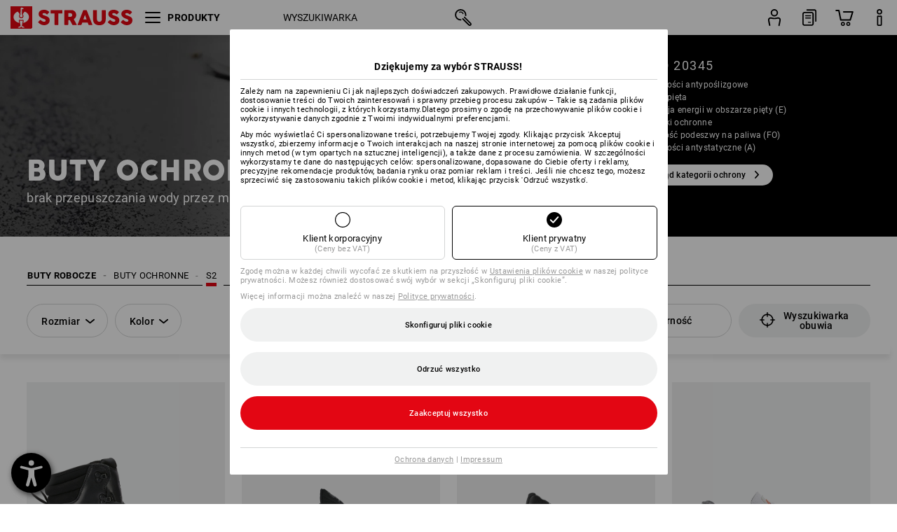

--- FILE ---
content_type: text/html; charset=utf-8
request_url: https://www.strauss.com/pl/pl/buty-ochronne-s2/
body_size: 91208
content:




<!DOCTYPE html>



<html lang="pl" class="desktop lang-pl EnableABTests ProductComparisonFlyout ShowAlternativeArticles EnableNewBasketPage PostalCodeUpdatedOnCitySelection RedesignProductDetailsPage RedesignOrderModal EnableLogoCreator ab-webshop current-pricemode-gross" data-page-view-log-data-id="f3b54af0-8ef7-4be8-adae-5d3ec8c30a1e">

    <head>
        
        <!-- Time: 1/23/2026 10:56:29 AM / CorrelationId: f3b54af0-8ef7-4be8-adae-5d3ec8c30a1e -->
<meta charset="utf-8">
        <meta id="viewport" name="viewport" content="width=1000">
<meta name="SKYPE_TOOLBAR" content="SKYPE_TOOLBAR_PARSER_COMPATIBLE">
<meta name="format-detection" content="telephone=no">
<meta name="hidden-query-params" content="size,category">
    <meta name="current-pricemode" content="Gross">
    <meta name="video-tracking-ajax-target" content="https://www.strauss.com/pl/pl/ajax/update/Action/Video">
    <meta name="pagetype" content="Category">
<link rel="preconnect" href="https://cdn.strauss.com">
<link rel="shortcut icon" href="https://cdn.strauss.com/pl/bundles/metainfoservice/1.32.0/assets/favicons/ES/favicon.ico" />
<link rel="apple-touch-icon" sizes="57x57" href="https://cdn.strauss.com/pl/bundles/metainfoservice/1.32.0/assets/favicons/ES/apple-touch-icon-57x57.png" />
<link rel="apple-touch-icon" sizes="60x60" href="https://cdn.strauss.com/pl/bundles/metainfoservice/1.32.0/assets/favicons/ES/apple-touch-icon-60x60.png" />
<link rel="apple-touch-icon" sizes="72x72" href="https://cdn.strauss.com/pl/bundles/metainfoservice/1.32.0/assets/favicons/ES/apple-touch-icon-72x72.png" />
<link rel="apple-touch-icon" sizes="76x76" href="https://cdn.strauss.com/pl/bundles/metainfoservice/1.32.0/assets/favicons/ES/apple-touch-icon-76x76.png" />
<link rel="apple-touch-icon" sizes="114x114" href="https://cdn.strauss.com/pl/bundles/metainfoservice/1.32.0/assets/favicons/ES/apple-touch-icon-114x114.png" />
<link rel="apple-touch-icon" sizes="120x120" href="https://cdn.strauss.com/pl/bundles/metainfoservice/1.32.0/assets/favicons/ES/apple-touch-icon-120x120.png" />
<link rel="apple-touch-icon" sizes="144x144" href="https://cdn.strauss.com/pl/bundles/metainfoservice/1.32.0/assets/favicons/ES/apple-touch-icon-144x144.png" />
<link rel="apple-touch-icon" sizes="152x152" href="https://cdn.strauss.com/pl/bundles/metainfoservice/1.32.0/assets/favicons/ES/apple-touch-icon-152x152.png" />
<link rel="apple-touch-icon" sizes="180x180" href="https://cdn.strauss.com/pl/bundles/metainfoservice/1.32.0/assets/favicons/ES/apple-touch-icon-180x180.png" />
<link rel="icon" type="image/png" sizes="16x16" href="https://cdn.strauss.com/pl/bundles/metainfoservice/1.32.0/assets/favicons/ES/favicon-16x16.png" />
<link rel="icon" type="image/png" sizes="32x32" href="https://cdn.strauss.com/pl/bundles/metainfoservice/1.32.0/assets/favicons/ES/favicon-32x32.png" />
<link rel="icon" type="image/png" sizes="96x96" href="https://cdn.strauss.com/pl/bundles/metainfoservice/1.32.0/assets/favicons/ES/favicon-96x96.png" />
<link rel="icon" type="image/png" sizes="160x160" href="https://cdn.strauss.com/pl/bundles/metainfoservice/1.32.0/assets/favicons/ES/favicon-160x160.png" />
<link rel="icon" type="image/png" sizes="192x192" href="https://cdn.strauss.com/pl/bundles/metainfoservice/1.32.0/assets/favicons/ES/favicon-192x192.png" />
<link rel="icon" type="image/png" sizes="196x196" href="https://cdn.strauss.com/pl/bundles/metainfoservice/1.32.0/assets/favicons/ES/favicon-196x196.png" />
<link rel="icon" href="https://cdn.strauss.com/pl/bundles/metainfoservice/1.32.0/assets/favicons/ES/favicon.ico" />
<meta name="msapplication-TileColor" content="#e30613" />
<meta name="msapplication-TileImage" content="https://cdn.strauss.com/pl/bundles/metainfoservice/1.32.0/assets/favicons/ES/mstile-144x144.png" />
<meta name="msapplication-config" content="https://cdn.strauss.com/pl/bundles/metainfoservice/1.32.0/assets/favicons/ES/browserconfig.xml" />
<meta name="application-name" content="Strauss" />
<meta name="apple-mobile-web-app-title" content="Strauss" />



<style type="text/css">


    html.desktop > body,
    html.handheld > body > .handheld-background.background-image,
    html > body.popup-window {
        background-color: #FFFFFF !important;
    }

    html > body.parallax,
    html.handheld > body {
        background-color: #FFFFFF !important;
    }

</style>
<!--__BASETAG__-->
<meta name="description"  content="
    Buty ochronne S2 ✚ najwyższa jakość produktu ✚ bogaty wybór ✚ wieloletnie doświadczenie w projektowaniu obuwia » kup obuwie robocze wysokie Strauss"  />
<link rel="alternate" hreflang="de-at" href="https://www.strauss.com/at/de/sicherheitsschuhe-s2/"/>
<link rel="alternate" hreflang="de-be" href="https://www.strauss.com/be/de/sicherheitsschuhe-s2/"/>
<link rel="alternate" hreflang="fr-be" href="https://www.strauss.com/be/fr/chaussures-de-securite-s2/"/>
<link rel="alternate" hreflang="nl-be" href="https://www.strauss.com/be/nl/veiligheidsschoenen-s2/"/>
<link rel="alternate" hreflang="de-ch" href="https://www.strauss.com/ch/de/sicherheitsschuhe-s2/"/>
<link rel="alternate" hreflang="fr-ch" href="https://www.strauss.com/ch/fr/chaussures-de-securite-s2/"/>
<link rel="alternate" hreflang="cs-cz" href="https://www.strauss.com/cz/cs/bezpecnostni-obuv-s2/"/>
<link rel="alternate" hreflang="de-de" href="https://www.strauss.com/de/de/sicherheitsschuhe-s2/"/>
<link rel="alternate" hreflang="en-de" href="https://www.strauss.com/de/en/safety-shoes-s2/"/>
<link rel="alternate" hreflang="fr-de" href="https://www.strauss.com/de/fr/chaussures-de-securite-s2/"/>
<link rel="alternate" hreflang="da-dk" href="https://www.strauss.com/dk/da/sikkerhedssko-s2/"/>
<link rel="alternate" hreflang="en-dk" href="https://www.strauss.com/dk/en/safety-shoes-s2/"/>
<link rel="alternate" hreflang="de-it" href="https://www.strauss.com/it/de/sicherheitsschuhe-s2/"/>
<link rel="alternate" hreflang="it-it" href="https://www.strauss.com/it/it/scarpe-antinfortunistiche-s2/"/>
<link rel="alternate" hreflang="nl-nl" href="https://www.strauss.com/nl/nl/veiligheidsschoenen-s2/"/>
<link rel="alternate" hreflang="pl-pl" href="https://www.strauss.com/pl/pl/buty-ochronne-s2/"/>
<link rel="alternate" hreflang="en-se" href="https://www.strauss.com/se/en/safety-shoes-s2/"/>
<link rel="alternate" hreflang="sv-se" href="https://www.strauss.com/se/sv/skyddsskor-s2/"/>
<link rel="alternate" hreflang="sk-sk" href="https://www.strauss.com/sk/sk/bezpecnostna-obuv-s2/"/>
<link rel="alternate" hreflang="en-gb" href="https://www.strauss.com/uk/en/safety-shoes-s2/"/>
<link rel="alternate" hreflang="en" href="https://www.strauss.com/global/en/safety-shoes-s2/"/>
<link rel="alternate" hreflang="fr" href="https://www.strauss.com/global/fr/chaussures-de-securite-s2/"/>
<link rel="alternate" hreflang="x-default" href="https://www.strauss.com/global/en/safety-shoes-s2/"/>


    <meta name="bandwidth-detection-active" content="false" class="bandwidth-detection"/>
    <meta name="bandwidth-detection-test-data-url" content="https://cdn.strauss.com/pl/Static/GetBandwidthTestData.aspx" class="bandwidth-detection"/>
    <meta name="logging-target" content="https://www.strauss.com/pl/pl/ajax/Action/VisitDetails" class="bandwidth-detection"/>    
<link rel="canonical" href="https://www.strauss.com/pl/pl/buty-ochronne-s2/"/>
<meta name="action-control-ajax-target" content="https://www.strauss.com/pl/pl/ajax/update/Action/Index" /><script id="translated-page-urls" type="text/json">
    {"translations":[{"code":"pl","obfuscation":"l10n","url":"obs-link-v1:aHR0cHM6Ly93d3cuc3RyYXVzcy5jb20vcGwvcGwvYnV0eS1vY2hyb25uZS1zMi8="}]}
</script>


            <title>Buty ochronne S2 | Strauss</title>

        
<link href="https://cdn.strauss.com/pl/cassette.axd/stylesheet/b91a214bb8a41f29fda36e74b527b3ff7a88fce5/bootstrap" type="text/css" rel="stylesheet"/>
<link href="https://cdn.strauss.com/pl/cassette.axd/stylesheet/df5e36aec750cf69b31ca1b4d324ed8a606f7cd1/styles" type="text/css" rel="stylesheet"/>
<link href="https://cdn.strauss.com/pl/cassette.axd/stylesheet/5d4f32f6f0d350cdd2722306bcb7cfa669453ce8/cssShopThemeFiles" type="text/css" rel="stylesheet"/>




<script type="text/javascript" src="https://cdn.strauss.com/pl/bundles/applicationShell/1.37.1/shell.js"></script>
    <script>shell.tabNav.enable();</script>
<script type="text/javascript" src="https://cdn.strauss.com/pl/bundles/localization/8.68.1/assets/localization.js"></script>





                
                

        



<script id="sniff" type="application/json">
    {"name":"unknown","version":0,"osVersion":0,"isDesktop":true}
</script>





    
    <link rel="preload" href="https://cdn.strauss.com/pl/bundles/metainfoservice/1.32.0/assets/roboto-regular.woff2" as="font" type="font/woff2" crossorigin />
    <link rel="preload" href="https://cdn.strauss.com/pl/bundles/metainfoservice/1.32.0/assets/roboto-medium.woff2" as="font" type="font/woff2" crossorigin />
    <link rel="preload" href="https://cdn.strauss.com/pl/bundles/metainfoservice/1.32.0/assets/roboto-bold.woff2" as="font" type="font/woff2" crossorigin />
    <link rel="preload" href="https://cdn.strauss.com/pl/bundles/metainfoservice/1.32.0/assets/augusta-regular.woff2" as="font" type="font/woff2" crossorigin />
    <link rel="stylesheet" href="https://cdn.strauss.com/pl/bundles/metainfoservice/1.32.0/assets/augusta.css" />
    <link rel="stylesheet" href="https://cdn.strauss.com/pl/bundles/metainfoservice/1.32.0/assets/augustacondensed.css" />
    <link rel="stylesheet" href="https://cdn.strauss.com/pl/bundles/metainfoservice/1.32.0/assets/roboto.css" />

    <script id="mkt-lf-client-urls" type="text/json">{"countryCodeEndpoint":"/pl/pl/api/country-code","translationNotFoundEndpoint":"L3BsL3BsL2FwaS9sYW5ndWFnZXN3aXRjaGVyL2xvZy90cmFuc2xhdGVkdXJsbm90Zm91bmQ=","defaultLanguageEndpoint":"L3BsL3BsL2FwaS9sYW5ndWFnZXN3aXRjaGVyL2xvZy9kZWZhdWx0bGFuZ3VhZ2VyZWRpcmVjdA==","missingLanguageEndpoint":"L3BsL3BsL2FwaS9sYW5ndWFnZXN3aXRjaGVyL2xvZy9sYW5ndWFnZW5vdHNldA==","cultureChangedEndpoint":"L3BsL3BsL2FwaS9sYW5ndWFnZXN3aXRjaGVyL0N1bHR1cmUvQ2hhbmdlZD9tbFN0YXRlPQ=="}</script>
    <script id="mkt-available-languages" type="text/json">{"languages":[{"culture":"pl","name":"POLSKI"}],"autoTranslate":false,"autoTransLanguages":[]}</script>
    <script id="country-languages" type="text/json">null</script>
    <script src="https://cdn.strauss.com/pl/bundles/languagefragments/1.71.0/ClientSideRedirect.js" id="client-side-redirect" data-default-language-prefix="pl" data-dlr-active="true" data-mandator-prefix="PL"></script>
    <script src="https://cdn.strauss.com/pl/bundles/languagefragments/1.71.0/LanguageResolver.js"></script>

                    <link rel=" stylesheet" href="https://cdn.strauss.com/pl/bundles/geoipmodalservice/1.17.0/assets/main.css" />
                
            <script src="https://cdn.strauss.com/pl/bundles/manualproductcomparison/1.108.0/js/PriceModeAppShellIntegrationGross.js" defer></script>
    
    <script type="text/javascript">
        var eyeAble_pluginConfig = {"azureDemoMode":false,"blacklistContrast":"#headr-ic-logo-es_red_horizontal,.fas_slides,.debuginfo,.pdp-icon_play_pause_3d","blacklistFontsize":".animationcontent,.fas_t_details,.h1-tag ,.mkt-text-products ,.pdp-basket_counter_input","blacklistFontsizeMobile":".swiper-wrapper","customBackgroundColor":"#000000","customFunctionPosition":{"Bluefilter":"Main","ColorCorrection":"Main","Darkmode":"Main","HideImages":"Main","LargeCursor":"More","StopAnimation":"More","TabNavi":"More"},"customText":{"tipMainTxt":" "},"disableZoom":true,"externalLogoUrl":"https://cdn.strauss.com/pl/eyeable/assets/Icon_barrierefreiheit_v1.svg","fontsizeThreshold":4,"forceWhiteBackground":".mkt-menu-icon > div,.mkt-icon-YouTube","iconSize":57,"license":{"*.strauss.com":"4070675172cfa99depqtofdk;",".*.strauss.com":"ceaee3892a93d214epqtofdk7","strauss.com":"3bd3d973e76b944aepqtofdk="},"mainIconAlt":2,"maxMagnification":4,"maxMobileMagnification":3,"mobileBottomPosition":"16px","mobileIconSize":50,"mobileRightPosition":"16px","mobileSidePosition":"left","newColor":{"--toolbar-z-index":1050},"precisePosition":true,"rightPosition":"16px","sidePosition":"left","topPosition":"calc(100% - 73px)"};
    </script>

    <script type="text/javascript">
        eyeAble_pluginConfig["pluginPath"] = "https://cdn.strauss.com/pl/bundles/eyeableassets/0.10.1/assets";

        const userAgent = navigator.userAgent.toLowerCase();
        if (userAgent.includes("kiowarekioskdevice1080p") || userAgent.includes("signageplayer") || userAgent.includes("multiplayer")) {
            window.localStorage.setItem("eyeAbleHideIcon", true);
        }
    </script>

    <script async src="https://cdn.strauss.com/pl/bundles/eyeableassets/0.10.1/assets/init.js"></script>
    <script async src="https://cdn.strauss.com/pl/bundles/eyeableassets/0.10.1/assets/public/js/eyeAble.js"></script>

    <script type="text/javascript">window.dataLayer = window.dataLayer || [];</script>

    <link rel="stylesheet" href="https://cdn.strauss.com/pl/bundles/headr2/3.34.0/app.css" />
    <link rel="stylesheet" href="https://cdn.strauss.com/pl/bundles/headr2/3.34.0/styles.css" />

    <link rel="stylesheet" href="https://cdn.strauss.com/pl/bundles/megamenu/3.32.0/app.css" />
    <link rel="stylesheet" href="https://cdn.strauss.com/pl/bundles/megamenu/3.32.0/styles.css" />

    <link rel="stylesheet" href="https://cdn.strauss.com/pl/bundles/languagefragments/1.71.0/LanguageSwitcher.css" />

    <link rel="stylesheet" href="https://cdn.strauss.com/pl/bundles/shopSearchWeb/1.58.1/components.css" type="text/css" media="all" />
<script src="https://cdn.strauss.com/pl/bundles/shopSearchWeb/1.58.1/script/closest-polyfill.js"></script>


    



    <link rel="stylesheet" type="text/css" href="https://cdn.strauss.com/pl/bundles/account-menu/1.55.0/account_menu_bundle.css" />

    
  <link rel="stylesheet" href="https://cdn.strauss.com/pl/bundles/basketFlyout/1.55.0/icon/icon-styles.css" />


    
  <link rel="stylesheet" href="https://cdn.strauss.com/pl/bundles/basketFlyout/1.55.0/flyout/app.css" />


        <link rel="stylesheet" href="https://cdn.strauss.com/pl/bundles/manualproductcomparison/1.108.0/styles/pcf_bundle_content.css" />
    
    
    <link rel="stylesheet" href="https://cdn.strauss.com/pl/bundles/quickorder/1.4.3/assets/quickordericon/icon-styles.css" />


    



    <link rel="stylesheet" href="https://cdn.strauss.com/pl/bundles/Showcase/1.50.0/threeSixtyView.css" type="text/css" media="all" />

    <link rel="stylesheet" href="https://cdn.strauss.com/pl/bundles/ordermodal/1.57.0/ordermodal.css" type="text/css" media="all" />

    
    <link rel="stylesheet" href="https://cdn.strauss.com/pl/bundles/ShippingText/1.18.0/assets/app.css" />


    <link rel="stylesheet" href="https://cdn.strauss.com/pl/bundles/basketmodal/1.65.0/basketmodal.css" type="text/css" media="all" />

    <link rel="stylesheet" href="https://cdn.strauss.com/pl/bundles/bookmark/1.48.0/prepareBookmarkInAjaxModals.css" />
    <link rel="stylesheet" href="https://cdn.strauss.com/pl/bundles/bookmark/1.48.0/client_side_add_btn.css" />
  
    <meta id="viewport-responsive" name="viewport" content="width=device-width, initial-scale=1.0, maximum-scale=1.0, user-scalable=no">
    <link rel="stylesheet" href="https://cdn.strauss.com/pl/bundles/articletileservice/1.87.0/category-page.css" type="text/css" media="all" />
    <script>
        if (history.scrollRestoration && window && new URL(window.location.href).searchParams.has("page")) {
            history.scrollRestoration = "manual";
        }
    </script>

    <link rel="stylesheet" href="https://cdn.strauss.com/pl/bundles/shoefinderweb/1.22.2/styles.css" />

            <meta name="navkeypath" content="Schuhe/Sicherheitsschuhe/Sicherheitsschuhe_S2">
        
<link rel="stylesheet" href="https://cdn.strauss.com/pl/bundles/breadcrumb/1.70.1/components.css" type="text/css" media="all" />

    
    <meta http-equiv="X-UA-Compatible" content="IE=edge">
    <meta charset="utf-8" />

        


    
    <link rel="stylesheet" href="https://cdn.strauss.com/pl/bundles/footr/1.29.0/app.css" />

    <link rel="stylesheet" type="text/css" href="https://cdn.strauss.com/pl/bundles/newsletter-promotion/1.57.0/app.css" />

    
    


    
    


    <script type="application/json" id="mkt-cct-cookie-version">
    {
          "cookieVersion": 2
    }
    </script>
    <script src="https://cdn.strauss.com/pl/bundles/cookiebar/1.70.0/consenttypesresolver.js"></script>

        <link rel="stylesheet" href="https://cdn.strauss.com/pl/bundles/cookiebar/1.70.0/styles.css" />
    </head>
    <body data-cap="IsHandheld=false,IsLowendDevice=false" data-navigation-context="Sicherheitsschuhe_S2" class="responsive initheader use-responsive-helper">
        








    <script type="text/javascript">
       (function(window, document, dataLayerName, id) {
           window[dataLayerName]=window[dataLayerName]||[],window[dataLayerName].push({start:(new Date).getTime(),event:"stg.start"});var scripts=document.getElementsByTagName('script')[0],tags=document.createElement('script');
           function stgCreateCookie(a,b,c){var d="";if(c){var e=new Date;e.setTime(e.getTime()+24*c*60*60*1e3),d="; expires="+e.toUTCString()}document.cookie=a+"="+b+d+"; path=/"}
           var isStgDebug=(window.location.href.match("stg_debug")||document.cookie.match("stg_debug"))&&!window.location.href.match("stg_disable_debug");stgCreateCookie("stg_debug",isStgDebug?1:"",isStgDebug?14:-1);
           var qP=[];dataLayerName!=="dataLayer"&&qP.push("data_layer_name="+dataLayerName),isStgDebug&&qP.push("stg_debug");var qPString=qP.length>0?("?"+qP.join("&")):"";
           tags.async=!0,tags.src="https://pt.strauss.com"+"/containers/"+id+".js"+qPString,scripts.parentNode.insertBefore(tags,scripts);
           !function(a,n,i){a[n]=a[n]||{};for(var c=0;c<i.length;c++)!function(i){a[n][i]=a[n][i]||{},a[n][i].api=a[n][i].api||function(){var a=[].slice.call(arguments,0);"string"==typeof a[0]&&window[dataLayerName].push({event:n+"."+i+":"+a[0],parameters:[].slice.call(arguments,1)})}}(i[c])}(window,"ppms",["tm","cm"]);
       })(window, document, 'dataLayer', '055ddfca-f53a-4885-927f-2d54491bff4a');
    </script>

<script type="text/javascript">
    document.addEventListener("DOMContentLoaded", ()=> {
        fetch('/pl/pl/api/evaluate/cookie', {
            credentials: 'same-origin',
            method: 'get'
        });
    });
</script>



        




        <div class="container">
            <a id="top"></a>
            


<header id="headr" class="mkt-scope-headr  "><div class="mkt-spacer"></div><svg xmlns="http://www.w3.org/2000/svg" xmlns:xlink="http://www.w3.org/1999/xlink" style="height:0;position:absolute;width:0"><defs><symbol id="headr-ic-orderform" viewBox="0 0 21.9 26"><g id="headr-ic-orderform_orderform"><path d="M14.3 25H3.8c-1.7 0-3-1.3-3-3V7.8c0-1.7 1.3-3 3-3h10.5c1.7 0 3 1.3 3 3V22c0 1.7-1.3 3-3 3zM3.8 6.7c-.6 0-1.1.5-1.1 1.2V22c0 .6.5 1.1 1.1 1.1h10.5c.6 0 1.1-.5 1.1-1.1V7.8c0-.6-.5-1.1-1.1-1.2H3.8z"/><path d="M20.2 19.2c-.5 0-.9-.4-.9-.9V4c0-.6-.5-1.1-1.1-1.1H7.6c-.5 0-1-.4-1-1s.4-1 1-1h10.6c1.7 0 3 1.3 3 3v14.3c-.1.6-.5 1-1 1zM12.8 14.4H5.4c-.4 0-.7-.3-.7-.7 0-.4.3-.7.7-.7h7.4c.4 0 .7.3.7.7 0 .3-.3.6-.7.7z"/><path d="M12.8 11.1H5.4c-.4 0-.7-.3-.7-.7 0-.4.3-.8.7-.8h7.4c.4 0 .7.3.7.7 0 .5-.3.8-.7.8zM12.8 20.6H9.4c-.4 0-.7-.4-.6-.8 0-.3.3-.6.6-.6h3.3c.4 0 .7.4.6.8.1.3-.2.6-.5.6z"/></g></symbol></defs><defs><symbol id="headr-ic-logo-es_black_horizontal" viewBox="0 0 200 36"><path d="M44.882 24.879l2.806-2.67c.422-.422.828-.22 1.25.135 1.2 1.03 3.06 2.535 5.037 2.535 2.214 0 2.704-1.048 2.704-2.264 0-1.352-2.18-2.08-3.346-2.485-5.223-1.792-7.96-4.158-7.96-7.944 0-4.006 3.582-6.676 8.788-6.676 2.924 0 6.152 1.319 7.86 3.16.455.525.472.964-.052 1.488l-2.484 2.653c-.457.456-.913.22-1.37-.185-.557-.525-1.419-1.166-2.366-1.504-1.149-.406-4.124-.474-4.124 1.385 0 1.183 1.403 1.724 3.77 2.484 4.597 1.539 7.757 3.077 7.757 7.59 0 4.748-3.955 7.842-9.262 7.842-3.346 0-6.676-1.876-8.822-4.108-.406-.456-.744-.878-.186-1.436M64.56 6.744c0-.49.237-.727.71-.727h17.612c.472 0 .71.237.71.727v4.107c0 .49-.238.726-.71.726h-5.764v17.831c0 .473-.237.71-.727.71H71.71c-.472 0-.71-.236-.71-.71v-17.83H65.27c-.473 0-.71-.237-.71-.727V6.744zM93.092 11.037v5.881h3.6c1.707 0 2.89-1.453 2.89-2.924 0-1.42-1.2-2.957-2.89-2.957h-3.6zm-6.254-4.293c0-.355.22-.727.694-.727h10.766c4.58 0 7.69 4.023 7.69 8.096 0 2.586-1.606 5.155-3.955 6.641l4.648 8.654c.186.321.05.71-.406.71h-5.848c-.456 0-.608-.152-.879-.675l-3.836-7.335h-2.62v7.3c0 .474-.237.71-.71.71h-4.85c-.457 0-.694-.236-.694-.71V6.744zM117.484 21.01h5.171l-2.62-7.37-2.551 7.37zm-.39-14.266c.186-.49.525-.727.998-.727h3.972c.456 0 .793.237.98.727l8.856 22.664c.186.473.034.71-.456.71h-4.835c-.49 0-.81-.236-.962-.71l-1.133-3.177h-8.856l-1.099 3.177c-.151.473-.49.71-.98.71h-4.834c-.49 0-.642-.236-.456-.71l8.806-22.664zM139.356 20.501c0 3.178 1.893 4.412 3.972 4.412 2.163 0 3.988-1.538 3.988-4.412V6.744c0-.389.287-.727.744-.727h4.732c.524 0 .795.338.795.727v13.673c0 7.554-4.8 10.073-10.26 10.073-5.459 0-10.259-2.62-10.259-10.073V6.744c0-.389.255-.727.642-.727h4.953c.592 0 .693.321.693.727v13.757zM157.222 24.879l2.806-2.67c.422-.422.828-.22 1.251.135 1.2 1.03 3.06 2.535 5.036 2.535 2.214 0 2.705-1.048 2.705-2.264 0-1.352-2.18-2.08-3.347-2.485-5.223-1.792-7.96-4.158-7.96-7.944 0-4.006 3.582-6.676 8.789-6.676 2.924 0 6.152 1.319 7.858 3.16.457.525.474.964-.05 1.488l-2.484 2.653c-.457.456-.913.22-1.37-.185-.558-.525-1.42-1.166-2.366-1.504-1.15-.406-4.124-.474-4.124 1.385 0 1.183 1.403 1.724 3.768 2.484 4.599 1.539 7.76 3.077 7.76 7.59 0 4.748-3.956 7.842-9.263 7.842-3.347 0-6.676-1.876-8.823-4.108-.405-.456-.743-.878-.186-1.436M178.3 24.879l2.805-2.67c.422-.422.828-.22 1.25.135 1.2 1.03 3.06 2.535 5.037 2.535 2.214 0 2.705-1.048 2.705-2.264 0-1.352-2.18-2.08-3.347-2.485-5.223-1.792-7.96-4.158-7.96-7.944 0-4.006 3.582-6.676 8.789-6.676 2.923 0 6.151 1.319 7.858 3.16.457.525.474.964-.051 1.488l-2.484 2.653c-.457.456-.913.22-1.37-.185-.557-.525-1.419-1.166-2.365-1.504-1.15-.406-4.124-.474-4.124 1.385 0 1.183 1.403 1.724 3.768 2.484 4.599 1.539 7.759 3.077 7.759 7.59 0 4.748-3.956 7.842-9.262 7.842-3.347 0-6.676-1.876-8.823-4.108-.406-.456-.744-.878-.186-1.436"/><path shape-rendering="crispedges" d="M.903 36H33.71s.903 0 .903-.859V.86s0-.859-.903-.859H.903S0 0 0 .859V35.14S0 36 .903 36z"/><path d="M21.335 3.928l-2.542.736c-.07.019-.246.054-.335.158-.09.106-.13.243-.152.415-.13.981.01 5.313.199 7.372.003.036.049.785.153 1.02.117.214.252.396.404.585.274.364.468.844.468 1.307 0 1.27-.995 2.268-2.229 2.268a2.229 2.229 0 01-2.23-2.23c0-.502.189-.971.47-1.345.152-.189.287-.371.404-.584.13-.298.141-.707.154-1.021.078-2.005.191-4.518.242-5.858.007-1.106-.153-2.324.028-3.414.117-1.116 1.327-1.755 2.306-1.286.89.346 1.678.898 2.51 1.357l.117.066c.391.233.156.405.075.44l-.042.014zM17.303 32.37s-.945 1.217-1.412 1.83a.145.145 0 01-.11.054h-3.537a.15.15 0 01-.144-.146v-.323c0-.05.031-.103.081-.131l3.702-1.878.053-.03a.474.474 0 00.05-.034c.137-.112.256-.273.256-.459a1.47 1.47 0 00-.022-.172s-1.034-5.556-1.465-7.808c-.03-.171.083-.275.224-.25.504.164 1.485.353 2.329.353.797 0 1.811-.189 2.32-.353.141-.025.253.079.224.25-.431 2.252-1.465 7.808-1.465 7.808a1.493 1.493 0 00-.023.172c0 .187.12.346.258.46.013.01.035.024.049.033l.052.03 3.703 1.878c.05.028.08.08.08.13v.324a.15.15 0 01-.143.146h-3.537a.146.146 0 01-.11-.054c-.468-.613-1.413-1.83-1.413-1.83" fill="#fff"/><path d="M17.302 19.16a3.603 3.603 0 01-3.597-3.6c0-.757.264-1.526.744-2.165l.03-.038c.08-.114.17-.235.218-.298.026-.034.075-.103.075-.103l-.05-.148-.007-.022c-.606-1.744-1.784-3.155-3.237-4.33-3.529 1.56-6.582 4.584-6.582 8.758 0 5.123 4.557 8.556 9.133 9.566-.209-1.108-.412-2.176-.616-3.245l-.006-.032a1.597 1.597 0 01.436-1.397 1.563 1.563 0 011.597-.37c.35.117 1.226.278 1.864.278.641 0 1.517-.161 1.866-.277a1.563 1.563 0 011.597.37c.359.357.522.88.436 1.397l-.006.032a992.418 992.418 0 00-.617 3.245c4.577-1.009 9.137-4.443 9.137-9.567 0-4.174-3.053-7.197-6.581-8.759-1.456 1.177-2.634 2.59-3.24 4.336l-.055.17s.04.065.08.118c.057.077.117.16.206.278l.03.038a3.66 3.66 0 01.744 2.166 3.602 3.602 0 01-3.598 3.598z" fill="#fff"/></symbol><symbol viewBox="0 0 100 104.005" id="headr-ic-logo-es_black_vertical"><path d="M2.608 104.005h94.785s2.607 0 2.607-2.48V2.48A2.47 2.47 0 0097.393 0H2.608S0 0 0 2.48v99.045a2.47 2.47 0 002.608 2.48z"/><path d="M61.638 11.348c-.605.175-7.223 2.093-7.343 2.125a1.943 1.943 0 00-.97.459 2.247 2.247 0 00-.439 1.198c-.373 2.834.027 15.349.575 21.296a14.378 14.378 0 00.442 2.95 11.358 11.358 0 001.166 1.687 6.54 6.54 0 011.353 3.778 6.441 6.441 0 11-12.882.107 6.527 6.527 0 011.358-3.885 11.32 11.32 0 001.166-1.686 8.624 8.624 0 00.446-2.95c.226-5.792.552-13.052.7-16.923.019-3.196-.443-6.713.08-9.863a4.698 4.698 0 016.662-3.715 61.47 61.47 0 017.25 3.92l.34.19c1.13.672.452 1.17.217 1.273zM49.99 93.516s-2.73 3.517-4.08 5.289a.42.42 0 01-.319.157H35.372a.431.431 0 01-.413-.422v-.935a.448.448 0 01.232-.377L45.885 91.8s.097-.05.154-.085a1.364 1.364 0 00.143-.1 1.784 1.784 0 00.743-1.325 4.254 4.254 0 00-.066-.497s-2.986-16.052-4.233-22.557c-.083-.496.24-.795.648-.724a24.877 24.877 0 006.728 1.021 25.65 25.65 0 006.704-1.021c.408-.07.73.228.647.724-1.246 6.505-4.232 22.557-4.232 22.557a4.305 4.305 0 00-.066.497 1.8 1.8 0 00.744 1.326 1.48 1.48 0 00.14.097c.04.025.151.085.151.085l10.698 5.429a.448.448 0 01.233.377v.935a.431.431 0 01-.413.422h-10.22a.421.421 0 01-.318-.157c-1.35-1.772-4.08-5.289-4.08-5.289" fill="#fff"/><path d="M49.987 55.351a10.408 10.408 0 01-10.393-10.395 10.519 10.519 0 012.15-6.258l.084-.109c.236-.33.494-.678.633-.86.074-.098.216-.298.216-.298l-.143-.428-.022-.065a28.188 28.188 0 00-9.352-12.51c-10.195 4.51-19.015 13.246-19.015 25.305 0 14.8 13.167 24.719 26.386 27.635-.603-3.2-1.19-6.286-1.781-9.373l-.016-.093a4.613 4.613 0 011.26-4.036 4.582 4.582 0 014.614-1.068 21.587 21.587 0 005.385.801 21.556 21.556 0 005.39-.8 4.469 4.469 0 01.662-.164 4.515 4.515 0 013.95 1.231 4.616 4.616 0 011.261 4.036l-.017.094c-.592 3.087-1.178 6.173-1.78 9.374 13.222-2.913 26.396-12.834 26.396-27.637 0-12.059-8.821-20.794-19.015-25.306a28.175 28.175 0 00-9.358 12.527l-.162.49s.12.19.232.34c.166.224.34.463.596.805l.086.11a10.574 10.574 0 012.139 5.935c.006.09.012.198.012.322A10.407 10.407 0 0149.99 55.35z" fill="#fff"/></symbol><symbol id="headr-ic-logo-es_couture" viewBox="0 0 100 100"><g id="headr-ic-logo-es_couture_logo-es-es_couture" fill="#000"><path d="M50 0C22.4 0 0 22.4 0 50s22.4 50 50 50 50-22.4 50-50S77.6 0 50 0zm0 95.9C24.7 95.9 4.1 75.3 4.1 50S24.7 4.1 50 4.1 95.9 24.7 95.9 50 75.3 95.9 50 95.9z"/><path d="M63.3 27.8s-14-4.5-25.8 7.2c3.5-6.4 10.6-13.2 24.9-12.3.3 0 .5-.2.5-.5s-.2-.5-.5-.5c-13.8-.9-21.2 5.3-25 11.6 7.1-16.2 21.4-21 21.5-21.1.3-.1.5-.4.4-.8-.1-.3-.4-.5-.8-.4-.2.1-23 7.8-26 36.3C29.7 74.1 42 86 52.8 91.4c.1.1.2.1.3.1.2 0 .4-.1.6-.3.2-.3 0-.7-.3-.8-5.9-2.9-12.4-8-16.3-16.5.4-1.2 3.1-6.9 13.2-14.1l-8.4 4.6s5.9-7.7 9.5-10.3c.2-.1-8.3 3.8-8.3 3.8s8.3-14.8 17.6-17.4c0 0-4.8-2.6-14.3-2.4 0-.2.2-6.4 16.9-10.3z"/></g></symbol><symbol id="headr-ic-logo-es_legacy_black_horizontal" viewBox="0 0 91.5 100"><g id="headr-ic-logo-es_legacy_black_horizontal_logo-es-es_black"><path shape-rendering="crispedges" d="M2.4 0S0 0 0 2.4v95.2s0 2.4 2.4 2.4H89s2.4 0 2.4-2.4V2.4S91.4 0 89 0H2.4z" fill="#1e1e1e"/><path d="M61.2 89.7c0 .4.1.9.4 1.3.3.4.5.7.9.9.4.3.8.4 1.3.4.4 0 .9-.1 1.3-.4.4-.3.7-.5.9-.9.3-.4.4-.8.4-1.3 0-.4-.1-.9-.4-1.3-.3-.4-.5-.7-.9-.9-.4-.3-.8-.4-1.3-.4-.4 0-.9.1-1.3.4-.4.3-.7.5-.9.9-.2.4-.4.8-.4 1.3m.5 0c0-.4.1-.7.3-1.1.2-.4.4-.5.7-.7.4-.2.7-.3 1.1-.3s.7.1 1.1.3.5.4.7.7c.2.4.3.7.3 1.1s-.1.7-.3 1.1c-.2.4-.4.5-.7.7-.4.2-.7.3-1.1.3s-.7-.1-1.1-.3-.5-.5-.7-.8c-.2-.2-.3-.6-.3-1m1.1 1.5h.5V90h.4l.7 1.2h.6l-.8-1.2c.3 0 .4-.1.5-.2.2-.1.2-.4.3-.5 0-.3-.1-.5-.3-.6-.2-.2-.4-.2-.8-.2h-1.1v2.7zm.5-1.7v-.9h.7c.2 0 .3 0 .4.1.1.1.2.2.2.4s-.1.4-.2.4c-.1.1-.3.1-.4.1h-.7v-.1zM54.9 52.3s-1.3 4-6.5 7-10 .6-12.1-1.1c-2.8-2.2-3.1-7-3.1-7s.5 1.2 2.3 3.9c1.6 2.7 4.8 4.4 6.2 4.5 1.1.1 1.9-1.5 3.7-2.7 1.9-1.2 2.9-.4 5.3-1.2 2.2-.9 4.2-3.4 4.2-3.4m-7.4-4.1c-2 1.6-4.1 2-6.5.8-2.4-1.2-3.1-4-2.1-6.1 1-2.1 3-4.5 3.6-6.2 1.3-3.2.8-16.3.8-16.3 0-1.3-.1-5.1-.1-5.1V13c-.1-.5-.4-1-.7-1.5-.3-.5-.5-1-.5-1.9 0-1 1.2-1.7 1.2-1.7s1.2-.7 2.3-.8c.6-.1 1.5.2 2.4 1.1s2.9 2.1 3.7 2.5c.7.4 1.1.5 1.7 1 .2.2.9.5.5.8-.4.4-1.9-.3-3.5-.5-1.5-.2-2.6 0-3.4.6-1.5 1.1-1.9 4.2-1.9 4.8 0 .8-.1 2-.1 3v5.2c0 2.8.2 5.6.3 7.5.2 2-.2 4.5-.6 5.8-.4 1.2-.6 1.8-1.7 3.3-.5.7-1.3 1.6-1.2 3 .1 1.8 1.4 2.8 3.2 2.8.5 0 1.3-.2 1.9-.6 2.4-1.6 2.6-4.6 2.7-4.5.1.5-.3 3.6-2 5.3M42.1 71c-.1-1.6 0-2.6-.1-3.8 0-.5-.1-1.9-.2-2.1 0-.4-.2-.8.4-.8.6 0 1 .1 1.6.1.6 0 1.2-.3 1.6-.3.4 0 .4 0 .4 1.1.1 2.1.4 4.6.4 5.5.2 1.6.2 5.3.2 7.8 0 .5-.1 3.1-.2 4.5-.4 2.6-.7 3.1-1 3.7-.2.5-.2.7-.2.7s-1.2-1.6-1.4-2.3c-.4-1.2-.9-2.9-.9-4.8-.1-.2-.5-7.7-.6-9.3zm-.8 16.2c.1-1.7.4-2.8.8-1.6.4 1.2.7 1.2 1 1.8.4.5-.5 1-1 1.4-.4.4-1.3 1.5-2 2.1-1 .7-1.5.8-2 .5-.2-.1-.4-.8-1-.5-.5.2-1 .4-1.2.4-.3-.2.9-.6 1.5-.9.6-.4.9-.5 1.1-.4.2.1 0 1.2 1 .5.8-.6 1.7-1.6 1.8-3.3m5.1-.2c.2-.3.4-1.1.6-1.6.1-.6.9-1.1.8-.5-.1.4-.1.5-.3 1.1-.2.6-.1 1.1.1 1.6.3 1.1 2.1 2.4.2 1.7-.9-.4-1.3-.8-1.7-1.2-.2-.3 0-.8.3-1.1m25.3-53.6c-3.7-.6-8.1 1.5-8.4 1.2-.1-.2 1.5-1.6 3.4-2.1 2-.5 5.1-.6 5.6-.5.4-.1 2.2.3 1.9-.5-.4-.9-3.3-2.9-6.7-3.3-4.1-.5-8.2 2.6-8.4 2.8-1.1.8-1.2.5-1.2.3-.2-.9 1.3-2.4 2.9-3.5 1.5-1.2 2.6-1.4 2.9-1.9.3-.4-.5-.8-1.9-.7-4.5.3-9.7 2.1-11.5 7-.6 1.8-.4 3.8 0 5.1-.8-1.2-1.8-3.4-2.1-4.9-.5-1.9-1.4-8.9-1.5-11.2 0-2.3.1-6.3 1.4-7.4.4-.4 1.2-1 2.9-.6 1.6.4 2.7.9 3.3.5.5-.3 1-.9.4-1.7-.5-.7-1.8-1.2-2.2-1.3s-1.4-.7-1.5-1c-.1-.3-.1-1-.2-1.3-.1-.4-.2-.8-1-.9-.8-.1-1.1-.4-1.4-.4-.4-.2-.9-.6-1.6-.7-.7-.1-2.1 0-2.9.4S41 8.3 40.4 8.9c-.3.2-.4.4-.4.4s.7.5.9 1.1c0 .5-.1.9-.1 1.5.3 1.4 1.1 1.9 1.2 3.7.1 1.9.4 11.4 0 15.2-.3 2.8-1 4.7-1.3 5.5 0 0 .2-3.7-.7-5.6-1.2-2.8-3.7-4.7-6.8-5.4-5.2-1.2-6.3-.4-6.7-.1-.4.4-.5.8.4 1.2s4 1.8 5.3 2.5c1.5.9 2.3 1.7 2.3 2.1 0 .4-.6.3-1.4-.1-.3-.1-5.2-2.9-8.7-2.5-3.5.4-6.2 2.2-6.6 3.1-.4.9 1.3.5 1.9.5 1.2-.2 3.7 0 5.6.5s3.6 1.4 3.2 1.9c-.3.6-4.5-1.1-9.1-.4-2.8.4-5.2 3-5.6 4.5-1 3.2.4 7.8 1.4 8.9.2.2.4.2.6.1.7-.4 2.5-1.9 4.3-3.1 1.4-1 2.7-1.6 3.7-2.1 3.8-1.8 3.6-.5 3.4-.3-.4.4-10.7 6.5-10.3 10.3.4 2.9 2.1 5.8 3.9 7.6 1 1 2.3 2.1 2.9 1.7.4-.4.3-.6.4-1.9.3-1.9.8-3.7 1.3-4.7s.8-.9.9-.6c.1.3-.2 1.4-.1 3 0 1.7.1 4.7.4 6.5.3 1.7.5 2.7.9 3.2.1.2.5.4.9.1.4-.4 1.8-1.8 2.8-3.7 1.1-2 2.2-4.6 2.2-4.6s.2-.2.4.2c.1.3.7 3-.2 6-.9 2.9-2 4.8-2.1 5.3-.1.3-.2.9.4.8.8-.2 4.9-2.8 5.1-3 .3 1.1 1.4 3 2 4.5.4 1.3 1.1 4.6 1.3 7.6.4 4.6 0 6.9-.6 7.6-.6.6-2.2 1.2-2.9 1.5-.8.3-1.5.4-2.4 1-.9.5-1.5 1.2-1.8 1.9-.4.7-.5.7-.3.7s.7-.4 1.6-.4c.9-.1 1.2-.1 1.2-.1l-.8.8c-.3.3-.5.4-.4.6.2.2.8 0 1.1.1.4.1 1.9.4 3.4.1 1.5-.3 2.1-.4 2.7-1.2.5-.9 1.2-2.1 2.1-2.9.9-.8 1.7-1.2 1.7-1.2s.7.7 1.3 1.1c.7.4 2 1 2.6 1.6.6.6 1.3 1.8 1.6 2.1.4.4.7.5 1.6.5.9.1 1.8.2 2.4.4.4.1.5.3.7.3.2.1.3 0 .3-.1.1-.3.2-.7 0-1.1-.3-.5-.7-1-1.1-1.2s-.8-.4-.9-.7c-.3-.2-.5-.9-.5-.9s1.2.6 1.7.9c.3.2.5.4.7.5.1.1.2.1.3 0 .2-.3.5-1 .3-1.5-.4-.8-1.7-1.6-2.7-1.9-.8-.2-1.8-.5-2.3-.9-.5-.4-1.5-1.5-1.8-3.8-.3-1.8-.2-2.5-.2-3.9.1-3 .4-6.6.6-8.3.3-2.4 1.1-4 1-5.8 1.3 2.3 3.1 3.7 4.2 4.3 1.5.8 4.1.9 4.7.3.4-.4-1.7-1.6-1.8-5-.1-3.5.8-7.3 1-7.7.1-.4.4-.3.4-.1.1.9.6 5.5 1.2 7.8.3 1.1.5 2.6 1.2 2.5 1.8-.1 5-3.7 4.9-5.4-.1-1.9-1.5-6.6-2.7-8.6-.6-1.1-2.9-3.9-3-4.4.7-.6 3.9 2 5.4 4.5 1.1 1.9 1.7 3.7 1.9 4.7.4 1.9.2 2.5.4 2.8.3.2.5.4 2.2-1.5 1.7-1.9 3.5-4.6 4.2-8.6.7-3.8-7.8-9.1-8.2-9.5-.2-.2-1-.7-.8-.8.2-.1.6-.7 4.5 1.5 1.4.8 4.9 3.5 5.4 3.7.3.2.4 0 .5-.1 1.1-1.1 2.2-5.7 1.2-8.7-.7-1.9-3.3-4.2-5.6-4.4zM44.6 9.6c-.4-.4-.9-.8-.9-.8s.9-.8 2-.3c.7.4 1.2 1 1.2 1s-.4.2-.9.3c-.5.1-1 .1-1.4-.2m.8 2.3c.3-.4.6-.7.8-.8.2-.1 1.4-.4 1.8-.6.4-.3.1-.7-.1-1-.4-.6-1.5-1.2-2.2-1.5-.7-.4-1.7 0-2.2.3-.5.3-.4.8-.1 1.2.2.4-.7.1-.7.1s-.1 0-.1.1c0 .4.4 1.1.8 1.6.6.7.4 3.2.7 3.5.1.1.3 0 .4-.3 0-.4.5-2.1.9-2.6" fill="#fff"/></g></symbol><symbol id="headr-ic-logo-es_legacy_black_vertical" viewBox="0 0 91.5 100"><g id="headr-ic-logo-es_legacy_black_vertical_logo-es-es_black"><path shape-rendering="crispedges" d="M2.4 0S0 0 0 2.4v95.2s0 2.4 2.4 2.4H89s2.4 0 2.4-2.4V2.4S91.4 0 89 0H2.4z" fill="#1e1e1e"/><path d="M61.2 89.7c0 .4.1.9.4 1.3.3.4.5.7.9.9.4.3.8.4 1.3.4.4 0 .9-.1 1.3-.4.4-.3.7-.5.9-.9.3-.4.4-.8.4-1.3 0-.4-.1-.9-.4-1.3-.3-.4-.5-.7-.9-.9-.4-.3-.8-.4-1.3-.4-.4 0-.9.1-1.3.4-.4.3-.7.5-.9.9-.2.4-.4.8-.4 1.3m.5 0c0-.4.1-.7.3-1.1.2-.4.4-.5.7-.7.4-.2.7-.3 1.1-.3s.7.1 1.1.3.5.4.7.7c.2.4.3.7.3 1.1s-.1.7-.3 1.1c-.2.4-.4.5-.7.7-.4.2-.7.3-1.1.3s-.7-.1-1.1-.3-.5-.5-.7-.8c-.2-.2-.3-.6-.3-1m1.1 1.5h.5V90h.4l.7 1.2h.6l-.8-1.2c.3 0 .4-.1.5-.2.2-.1.2-.4.3-.5 0-.3-.1-.5-.3-.6-.2-.2-.4-.2-.8-.2h-1.1v2.7zm.5-1.7v-.9h.7c.2 0 .3 0 .4.1.1.1.2.2.2.4s-.1.4-.2.4c-.1.1-.3.1-.4.1h-.7v-.1zM54.9 52.3s-1.3 4-6.5 7-10 .6-12.1-1.1c-2.8-2.2-3.1-7-3.1-7s.5 1.2 2.3 3.9c1.6 2.7 4.8 4.4 6.2 4.5 1.1.1 1.9-1.5 3.7-2.7 1.9-1.2 2.9-.4 5.3-1.2 2.2-.9 4.2-3.4 4.2-3.4m-7.4-4.1c-2 1.6-4.1 2-6.5.8-2.4-1.2-3.1-4-2.1-6.1 1-2.1 3-4.5 3.6-6.2 1.3-3.2.8-16.3.8-16.3 0-1.3-.1-5.1-.1-5.1V13c-.1-.5-.4-1-.7-1.5-.3-.5-.5-1-.5-1.9 0-1 1.2-1.7 1.2-1.7s1.2-.7 2.3-.8c.6-.1 1.5.2 2.4 1.1s2.9 2.1 3.7 2.5c.7.4 1.1.5 1.7 1 .2.2.9.5.5.8-.4.4-1.9-.3-3.5-.5-1.5-.2-2.6 0-3.4.6-1.5 1.1-1.9 4.2-1.9 4.8 0 .8-.1 2-.1 3v5.2c0 2.8.2 5.6.3 7.5.2 2-.2 4.5-.6 5.8-.4 1.2-.6 1.8-1.7 3.3-.5.7-1.3 1.6-1.2 3 .1 1.8 1.4 2.8 3.2 2.8.5 0 1.3-.2 1.9-.6 2.4-1.6 2.6-4.6 2.7-4.5.1.5-.3 3.6-2 5.3M42.1 71c-.1-1.6 0-2.6-.1-3.8 0-.5-.1-1.9-.2-2.1 0-.4-.2-.8.4-.8.6 0 1 .1 1.6.1.6 0 1.2-.3 1.6-.3.4 0 .4 0 .4 1.1.1 2.1.4 4.6.4 5.5.2 1.6.2 5.3.2 7.8 0 .5-.1 3.1-.2 4.5-.4 2.6-.7 3.1-1 3.7-.2.5-.2.7-.2.7s-1.2-1.6-1.4-2.3c-.4-1.2-.9-2.9-.9-4.8-.1-.2-.5-7.7-.6-9.3zm-.8 16.2c.1-1.7.4-2.8.8-1.6.4 1.2.7 1.2 1 1.8.4.5-.5 1-1 1.4-.4.4-1.3 1.5-2 2.1-1 .7-1.5.8-2 .5-.2-.1-.4-.8-1-.5-.5.2-1 .4-1.2.4-.3-.2.9-.6 1.5-.9.6-.4.9-.5 1.1-.4.2.1 0 1.2 1 .5.8-.6 1.7-1.6 1.8-3.3m5.1-.2c.2-.3.4-1.1.6-1.6.1-.6.9-1.1.8-.5-.1.4-.1.5-.3 1.1-.2.6-.1 1.1.1 1.6.3 1.1 2.1 2.4.2 1.7-.9-.4-1.3-.8-1.7-1.2-.2-.3 0-.8.3-1.1m25.3-53.6c-3.7-.6-8.1 1.5-8.4 1.2-.1-.2 1.5-1.6 3.4-2.1 2-.5 5.1-.6 5.6-.5.4-.1 2.2.3 1.9-.5-.4-.9-3.3-2.9-6.7-3.3-4.1-.5-8.2 2.6-8.4 2.8-1.1.8-1.2.5-1.2.3-.2-.9 1.3-2.4 2.9-3.5 1.5-1.2 2.6-1.4 2.9-1.9.3-.4-.5-.8-1.9-.7-4.5.3-9.7 2.1-11.5 7-.6 1.8-.4 3.8 0 5.1-.8-1.2-1.8-3.4-2.1-4.9-.5-1.9-1.4-8.9-1.5-11.2 0-2.3.1-6.3 1.4-7.4.4-.4 1.2-1 2.9-.6 1.6.4 2.7.9 3.3.5.5-.3 1-.9.4-1.7-.5-.7-1.8-1.2-2.2-1.3s-1.4-.7-1.5-1c-.1-.3-.1-1-.2-1.3-.1-.4-.2-.8-1-.9-.8-.1-1.1-.4-1.4-.4-.4-.2-.9-.6-1.6-.7-.7-.1-2.1 0-2.9.4S41 8.3 40.4 8.9c-.3.2-.4.4-.4.4s.7.5.9 1.1c0 .5-.1.9-.1 1.5.3 1.4 1.1 1.9 1.2 3.7.1 1.9.4 11.4 0 15.2-.3 2.8-1 4.7-1.3 5.5 0 0 .2-3.7-.7-5.6-1.2-2.8-3.7-4.7-6.8-5.4-5.2-1.2-6.3-.4-6.7-.1-.4.4-.5.8.4 1.2s4 1.8 5.3 2.5c1.5.9 2.3 1.7 2.3 2.1 0 .4-.6.3-1.4-.1-.3-.1-5.2-2.9-8.7-2.5-3.5.4-6.2 2.2-6.6 3.1-.4.9 1.3.5 1.9.5 1.2-.2 3.7 0 5.6.5s3.6 1.4 3.2 1.9c-.3.6-4.5-1.1-9.1-.4-2.8.4-5.2 3-5.6 4.5-1 3.2.4 7.8 1.4 8.9.2.2.4.2.6.1.7-.4 2.5-1.9 4.3-3.1 1.4-1 2.7-1.6 3.7-2.1 3.8-1.8 3.6-.5 3.4-.3-.4.4-10.7 6.5-10.3 10.3.4 2.9 2.1 5.8 3.9 7.6 1 1 2.3 2.1 2.9 1.7.4-.4.3-.6.4-1.9.3-1.9.8-3.7 1.3-4.7s.8-.9.9-.6c.1.3-.2 1.4-.1 3 0 1.7.1 4.7.4 6.5.3 1.7.5 2.7.9 3.2.1.2.5.4.9.1.4-.4 1.8-1.8 2.8-3.7 1.1-2 2.2-4.6 2.2-4.6s.2-.2.4.2c.1.3.7 3-.2 6-.9 2.9-2 4.8-2.1 5.3-.1.3-.2.9.4.8.8-.2 4.9-2.8 5.1-3 .3 1.1 1.4 3 2 4.5.4 1.3 1.1 4.6 1.3 7.6.4 4.6 0 6.9-.6 7.6-.6.6-2.2 1.2-2.9 1.5-.8.3-1.5.4-2.4 1-.9.5-1.5 1.2-1.8 1.9-.4.7-.5.7-.3.7s.7-.4 1.6-.4c.9-.1 1.2-.1 1.2-.1l-.8.8c-.3.3-.5.4-.4.6.2.2.8 0 1.1.1.4.1 1.9.4 3.4.1 1.5-.3 2.1-.4 2.7-1.2.5-.9 1.2-2.1 2.1-2.9.9-.8 1.7-1.2 1.7-1.2s.7.7 1.3 1.1c.7.4 2 1 2.6 1.6.6.6 1.3 1.8 1.6 2.1.4.4.7.5 1.6.5.9.1 1.8.2 2.4.4.4.1.5.3.7.3.2.1.3 0 .3-.1.1-.3.2-.7 0-1.1-.3-.5-.7-1-1.1-1.2s-.8-.4-.9-.7c-.3-.2-.5-.9-.5-.9s1.2.6 1.7.9c.3.2.5.4.7.5.1.1.2.1.3 0 .2-.3.5-1 .3-1.5-.4-.8-1.7-1.6-2.7-1.9-.8-.2-1.8-.5-2.3-.9-.5-.4-1.5-1.5-1.8-3.8-.3-1.8-.2-2.5-.2-3.9.1-3 .4-6.6.6-8.3.3-2.4 1.1-4 1-5.8 1.3 2.3 3.1 3.7 4.2 4.3 1.5.8 4.1.9 4.7.3.4-.4-1.7-1.6-1.8-5-.1-3.5.8-7.3 1-7.7.1-.4.4-.3.4-.1.1.9.6 5.5 1.2 7.8.3 1.1.5 2.6 1.2 2.5 1.8-.1 5-3.7 4.9-5.4-.1-1.9-1.5-6.6-2.7-8.6-.6-1.1-2.9-3.9-3-4.4.7-.6 3.9 2 5.4 4.5 1.1 1.9 1.7 3.7 1.9 4.7.4 1.9.2 2.5.4 2.8.3.2.5.4 2.2-1.5 1.7-1.9 3.5-4.6 4.2-8.6.7-3.8-7.8-9.1-8.2-9.5-.2-.2-1-.7-.8-.8.2-.1.6-.7 4.5 1.5 1.4.8 4.9 3.5 5.4 3.7.3.2.4 0 .5-.1 1.1-1.1 2.2-5.7 1.2-8.7-.7-1.9-3.3-4.2-5.6-4.4zM44.6 9.6c-.4-.4-.9-.8-.9-.8s.9-.8 2-.3c.7.4 1.2 1 1.2 1s-.4.2-.9.3c-.5.1-1 .1-1.4-.2m.8 2.3c.3-.4.6-.7.8-.8.2-.1 1.4-.4 1.8-.6.4-.3.1-.7-.1-1-.4-.6-1.5-1.2-2.2-1.5-.7-.4-1.7 0-2.2.3-.5.3-.4.8-.1 1.2.2.4-.7.1-.7.1s-.1 0-.1.1c0 .4.4 1.1.8 1.6.6.7.4 3.2.7 3.5.1.1.3 0 .4-.3 0-.4.5-2.1.9-2.6" fill="#fff"/></g></symbol><symbol id="headr-ic-logo-es_legacy_couture" viewBox="0 0 100 100"><g id="headr-ic-logo-es_legacy_couture_logo-es-es_couture" fill="#000"><circle cx="50.2" cy="49.8" r="48.6"/><path d="M50 0C22.4 0 0 22.4 0 50s22.4 50 50 50 50-22.4 50-50S77.6 0 50 0zm0 95.9C24.7 95.9 4.1 75.3 4.1 50 4.1 24.7 24.7 4.1 50 4.1c25.3 0 45.9 20.6 45.9 45.9 0 25.3-20.6 45.9-45.9 45.9z" fill="#fff"/><path d="M63.3 27.8s-14-4.5-25.8 7.2c3.5-6.4 10.6-13.2 24.9-12.3.3 0 .5-.2.5-.5s-.2-.5-.5-.5c-13.8-.9-21.2 5.3-25 11.6 7.1-16.2 21.4-21 21.5-21.1.3-.1.5-.4.4-.8-.1-.3-.4-.5-.8-.4-.2.1-23 7.8-26 36.3C29.7 74.1 42 86 52.8 91.4c.1.1.2.1.3.1.2 0 .4-.1.6-.3.2-.3 0-.7-.3-.8-5.9-2.9-12.4-8-16.3-16.5.4-1.2 3.1-6.9 13.2-14.1l-8.4 4.6s5.9-7.7 9.5-10.3c.2-.1-8.3 3.8-8.3 3.8s8.3-14.8 17.6-17.4c0 0-4.8-2.6-14.3-2.4 0-.2.2-6.4 16.9-10.3z" fill="#fff"/></g></symbol><symbol id="headr-ic-logo-es_legacy_red_horizontal" viewBox="0 0 91.5 100"><g id="headr-ic-logo-es_legacy_red_horizontal_logo-es"><path shape-rendering="crispedges" d="M2.4 0S0 0 0 2.4v95.2s0 2.4 2.4 2.4H89s2.4 0 2.4-2.4V2.4S91.4 0 89 0H2.4z" fill="#d20a0f"/><path d="M61.2 89.7c0 .4.1.9.4 1.3.3.4.5.7.9.9.4.3.8.4 1.3.4.4 0 .9-.1 1.3-.4.4-.3.7-.5.9-.9.3-.4.4-.8.4-1.3 0-.4-.1-.9-.4-1.3-.3-.4-.5-.7-.9-.9-.4-.3-.8-.4-1.3-.4-.4 0-.9.1-1.3.4-.4.3-.7.5-.9.9-.2.4-.4.8-.4 1.3m.5 0c0-.4.1-.7.3-1.1.2-.4.4-.5.7-.7.4-.2.7-.3 1.1-.3s.7.1 1.1.3.5.4.7.7c.2.4.3.7.3 1.1s-.1.7-.3 1.1c-.2.4-.4.5-.7.7-.4.2-.7.3-1.1.3s-.7-.1-1.1-.3-.5-.5-.7-.8c-.2-.2-.3-.6-.3-1m1.1 1.5h.5V90h.4l.7 1.2h.6l-.8-1.2c.3 0 .4-.1.5-.2.2-.1.2-.4.3-.5 0-.3-.1-.5-.3-.6-.2-.2-.4-.2-.8-.2h-1.1v2.7zm.5-1.7v-.9h.7c.2 0 .3 0 .4.1.1.1.2.2.2.4s-.1.4-.2.4c-.1.1-.3.1-.4.1h-.7v-.1zM54.9 52.3s-1.3 4-6.5 7-10 .6-12.1-1.1c-2.8-2.2-3.1-7-3.1-7s.5 1.2 2.3 3.9c1.6 2.7 4.8 4.4 6.2 4.5 1.1.1 1.9-1.5 3.7-2.7 1.9-1.2 2.9-.4 5.3-1.2 2.2-.9 4.2-3.4 4.2-3.4m-7.4-4.1c-2 1.6-4.1 2-6.5.8-2.4-1.2-3.1-4-2.1-6.1 1-2.1 3-4.5 3.6-6.2 1.3-3.2.8-16.3.8-16.3 0-1.3-.1-5.1-.1-5.1V13c-.1-.5-.4-1-.7-1.5-.3-.5-.5-1-.5-1.9 0-1 1.2-1.7 1.2-1.7s1.2-.7 2.3-.8c.6-.1 1.5.2 2.4 1.1s2.9 2.1 3.7 2.5c.7.4 1.1.5 1.7 1 .2.2.9.5.5.8-.4.4-1.9-.3-3.5-.5-1.5-.2-2.6 0-3.4.6-1.5 1.1-1.9 4.2-1.9 4.8 0 .8-.1 2-.1 3v5.2c0 2.8.2 5.6.3 7.5.2 2-.2 4.5-.6 5.8-.4 1.2-.6 1.8-1.7 3.3-.5.7-1.3 1.6-1.2 3 .1 1.8 1.4 2.8 3.2 2.8.5 0 1.3-.2 1.9-.6 2.4-1.6 2.6-4.6 2.7-4.5.1.5-.3 3.6-2 5.3M42.1 71c-.1-1.6 0-2.6-.1-3.8 0-.5-.1-1.9-.2-2.1 0-.4-.2-.8.4-.8.6 0 1 .1 1.6.1.6 0 1.2-.3 1.6-.3.4 0 .4 0 .4 1.1.1 2.1.4 4.6.4 5.5.2 1.6.2 5.3.2 7.8 0 .5-.1 3.1-.2 4.5-.4 2.6-.7 3.1-1 3.7-.2.5-.2.7-.2.7s-1.2-1.6-1.4-2.3c-.4-1.2-.9-2.9-.9-4.8-.1-.2-.5-7.7-.6-9.3zm-.8 16.2c.1-1.7.4-2.8.8-1.6.4 1.2.7 1.2 1 1.8.4.5-.5 1-1 1.4-.4.4-1.3 1.5-2 2.1-1 .7-1.5.8-2 .5-.2-.1-.4-.8-1-.5-.5.2-1 .4-1.2.4-.3-.2.9-.6 1.5-.9.6-.4.9-.5 1.1-.4.2.1 0 1.2 1 .5.8-.6 1.7-1.6 1.8-3.3m5.1-.2c.2-.3.4-1.1.6-1.6.1-.6.9-1.1.8-.5-.1.4-.1.5-.3 1.1-.2.6-.1 1.1.1 1.6.3 1.1 2.1 2.4.2 1.7-.9-.4-1.3-.8-1.7-1.2-.2-.3 0-.8.3-1.1m25.3-53.6c-3.7-.6-8.1 1.5-8.4 1.2-.1-.2 1.5-1.6 3.4-2.1 2-.5 5.1-.6 5.6-.5.4-.1 2.2.3 1.9-.5-.4-.9-3.3-2.9-6.7-3.3-4.1-.5-8.2 2.6-8.4 2.8-1.1.8-1.2.5-1.2.3-.2-.9 1.3-2.4 2.9-3.5 1.5-1.2 2.6-1.4 2.9-1.9.3-.4-.5-.8-1.9-.7-4.5.3-9.7 2.1-11.5 7-.6 1.8-.4 3.8 0 5.1-.8-1.2-1.8-3.4-2.1-4.9-.5-1.9-1.4-8.9-1.5-11.2 0-2.3.1-6.3 1.4-7.4.4-.4 1.2-1 2.9-.6 1.6.4 2.7.9 3.3.5.5-.3 1-.9.4-1.7-.5-.7-1.8-1.2-2.2-1.3s-1.4-.7-1.5-1c-.1-.3-.1-1-.2-1.3-.1-.4-.2-.8-1-.9-.8-.1-1.1-.4-1.4-.4-.4-.2-.9-.6-1.6-.7-.7-.1-2.1 0-2.9.4S41 8.3 40.4 8.9c-.3.2-.4.4-.4.4s.7.5.9 1.1c0 .5-.1.9-.1 1.5.3 1.4 1.1 1.9 1.2 3.7.1 1.9.4 11.4 0 15.2-.3 2.8-1 4.7-1.3 5.5 0 0 .2-3.7-.7-5.6-1.2-2.8-3.7-4.7-6.8-5.4-5.2-1.2-6.3-.4-6.7-.1-.4.4-.5.8.4 1.2s4 1.8 5.3 2.5c1.5.9 2.3 1.7 2.3 2.1 0 .4-.6.3-1.4-.1-.3-.1-5.2-2.9-8.7-2.5-3.5.4-6.2 2.2-6.6 3.1-.4.9 1.3.5 1.9.5 1.2-.2 3.7 0 5.6.5s3.6 1.4 3.2 1.9c-.3.6-4.5-1.1-9.1-.4-2.8.4-5.2 3-5.6 4.5-1 3.2.4 7.8 1.4 8.9.2.2.4.2.6.1.7-.4 2.5-1.9 4.3-3.1 1.4-1 2.7-1.6 3.7-2.1 3.8-1.8 3.6-.5 3.4-.3-.4.4-10.7 6.5-10.3 10.3.4 2.9 2.1 5.8 3.9 7.6 1 1 2.3 2.1 2.9 1.7.4-.4.3-.6.4-1.9.3-1.9.8-3.7 1.3-4.7s.8-.9.9-.6c.1.3-.2 1.4-.1 3 0 1.7.1 4.7.4 6.5.3 1.7.5 2.7.9 3.2.1.2.5.4.9.1.4-.4 1.8-1.8 2.8-3.7 1.1-2 2.2-4.6 2.2-4.6s.2-.2.4.2c.1.3.7 3-.2 6-.9 2.9-2 4.8-2.1 5.3-.1.3-.2.9.4.8.8-.2 4.9-2.8 5.1-3 .3 1.1 1.4 3 2 4.5.4 1.3 1.1 4.6 1.3 7.6.4 4.6 0 6.9-.6 7.6-.6.6-2.2 1.2-2.9 1.5-.8.3-1.5.4-2.4 1-.9.5-1.5 1.2-1.8 1.9-.4.7-.5.7-.3.7s.7-.4 1.6-.4c.9-.1 1.2-.1 1.2-.1l-.8.8c-.3.3-.5.4-.4.6.2.2.8 0 1.1.1.4.1 1.9.4 3.4.1 1.5-.3 2.1-.4 2.7-1.2.5-.9 1.2-2.1 2.1-2.9.9-.8 1.7-1.2 1.7-1.2s.7.7 1.3 1.1c.7.4 2 1 2.6 1.6.6.6 1.3 1.8 1.6 2.1.4.4.7.5 1.6.5.9.1 1.8.2 2.4.4.4.1.5.3.7.3.2.1.3 0 .3-.1.1-.3.2-.7 0-1.1-.3-.5-.7-1-1.1-1.2s-.8-.4-.9-.7c-.3-.2-.5-.9-.5-.9s1.2.6 1.7.9c.3.2.5.4.7.5.1.1.2.1.3 0 .2-.3.5-1 .3-1.5-.4-.8-1.7-1.6-2.7-1.9-.8-.2-1.8-.5-2.3-.9-.5-.4-1.5-1.5-1.8-3.8-.3-1.8-.2-2.5-.2-3.9.1-3 .4-6.6.6-8.3.3-2.4 1.1-4 1-5.8 1.3 2.3 3.1 3.7 4.2 4.3 1.5.8 4.1.9 4.7.3.4-.4-1.7-1.6-1.8-5-.1-3.5.8-7.3 1-7.7.1-.4.4-.3.4-.1.1.9.6 5.5 1.2 7.8.3 1.1.5 2.6 1.2 2.5 1.8-.1 5-3.7 4.9-5.4-.1-1.9-1.5-6.6-2.7-8.6-.6-1.1-2.9-3.9-3-4.4.7-.6 3.9 2 5.4 4.5 1.1 1.9 1.7 3.7 1.9 4.7.4 1.9.2 2.5.4 2.8.3.2.5.4 2.2-1.5 1.7-1.9 3.5-4.6 4.2-8.6.7-3.8-7.8-9.1-8.2-9.5-.2-.2-1-.7-.8-.8.2-.1.6-.7 4.5 1.5 1.4.8 4.9 3.5 5.4 3.7.3.2.4 0 .5-.1 1.1-1.1 2.2-5.7 1.2-8.7-.7-1.9-3.3-4.2-5.6-4.4zM44.6 9.6c-.4-.4-.9-.8-.9-.8s.9-.8 2-.3c.7.4 1.2 1 1.2 1s-.4.2-.9.3c-.5.1-1 .1-1.4-.2m.8 2.3c.3-.4.6-.7.8-.8.2-.1 1.4-.4 1.8-.6.4-.3.1-.7-.1-1-.4-.6-1.5-1.2-2.2-1.5-.7-.4-1.7 0-2.2.3-.5.3-.4.8-.1 1.2.2.4-.7.1-.7.1s-.1 0-.1.1c0 .4.4 1.1.8 1.6.6.7.4 3.2.7 3.5.1.1.3 0 .4-.3 0-.4.5-2.1.9-2.6" fill="#fff"/></g></symbol><symbol id="headr-ic-logo-es_legacy_red_vertical" viewBox="0 0 91.5 100"><g id="headr-ic-logo-es_legacy_red_vertical_logo-es"><path shape-rendering="crispedges" d="M2.4 0S0 0 0 2.4v95.2s0 2.4 2.4 2.4H89s2.4 0 2.4-2.4V2.4S91.4 0 89 0H2.4z" fill="#d20a0f"/><path d="M61.2 89.7c0 .4.1.9.4 1.3.3.4.5.7.9.9.4.3.8.4 1.3.4.4 0 .9-.1 1.3-.4.4-.3.7-.5.9-.9.3-.4.4-.8.4-1.3 0-.4-.1-.9-.4-1.3-.3-.4-.5-.7-.9-.9-.4-.3-.8-.4-1.3-.4-.4 0-.9.1-1.3.4-.4.3-.7.5-.9.9-.2.4-.4.8-.4 1.3m.5 0c0-.4.1-.7.3-1.1.2-.4.4-.5.7-.7.4-.2.7-.3 1.1-.3s.7.1 1.1.3.5.4.7.7c.2.4.3.7.3 1.1s-.1.7-.3 1.1c-.2.4-.4.5-.7.7-.4.2-.7.3-1.1.3s-.7-.1-1.1-.3-.5-.5-.7-.8c-.2-.2-.3-.6-.3-1m1.1 1.5h.5V90h.4l.7 1.2h.6l-.8-1.2c.3 0 .4-.1.5-.2.2-.1.2-.4.3-.5 0-.3-.1-.5-.3-.6-.2-.2-.4-.2-.8-.2h-1.1v2.7zm.5-1.7v-.9h.7c.2 0 .3 0 .4.1.1.1.2.2.2.4s-.1.4-.2.4c-.1.1-.3.1-.4.1h-.7v-.1zM54.9 52.3s-1.3 4-6.5 7-10 .6-12.1-1.1c-2.8-2.2-3.1-7-3.1-7s.5 1.2 2.3 3.9c1.6 2.7 4.8 4.4 6.2 4.5 1.1.1 1.9-1.5 3.7-2.7 1.9-1.2 2.9-.4 5.3-1.2 2.2-.9 4.2-3.4 4.2-3.4m-7.4-4.1c-2 1.6-4.1 2-6.5.8-2.4-1.2-3.1-4-2.1-6.1 1-2.1 3-4.5 3.6-6.2 1.3-3.2.8-16.3.8-16.3 0-1.3-.1-5.1-.1-5.1V13c-.1-.5-.4-1-.7-1.5-.3-.5-.5-1-.5-1.9 0-1 1.2-1.7 1.2-1.7s1.2-.7 2.3-.8c.6-.1 1.5.2 2.4 1.1s2.9 2.1 3.7 2.5c.7.4 1.1.5 1.7 1 .2.2.9.5.5.8-.4.4-1.9-.3-3.5-.5-1.5-.2-2.6 0-3.4.6-1.5 1.1-1.9 4.2-1.9 4.8 0 .8-.1 2-.1 3v5.2c0 2.8.2 5.6.3 7.5.2 2-.2 4.5-.6 5.8-.4 1.2-.6 1.8-1.7 3.3-.5.7-1.3 1.6-1.2 3 .1 1.8 1.4 2.8 3.2 2.8.5 0 1.3-.2 1.9-.6 2.4-1.6 2.6-4.6 2.7-4.5.1.5-.3 3.6-2 5.3M42.1 71c-.1-1.6 0-2.6-.1-3.8 0-.5-.1-1.9-.2-2.1 0-.4-.2-.8.4-.8.6 0 1 .1 1.6.1.6 0 1.2-.3 1.6-.3.4 0 .4 0 .4 1.1.1 2.1.4 4.6.4 5.5.2 1.6.2 5.3.2 7.8 0 .5-.1 3.1-.2 4.5-.4 2.6-.7 3.1-1 3.7-.2.5-.2.7-.2.7s-1.2-1.6-1.4-2.3c-.4-1.2-.9-2.9-.9-4.8-.1-.2-.5-7.7-.6-9.3zm-.8 16.2c.1-1.7.4-2.8.8-1.6.4 1.2.7 1.2 1 1.8.4.5-.5 1-1 1.4-.4.4-1.3 1.5-2 2.1-1 .7-1.5.8-2 .5-.2-.1-.4-.8-1-.5-.5.2-1 .4-1.2.4-.3-.2.9-.6 1.5-.9.6-.4.9-.5 1.1-.4.2.1 0 1.2 1 .5.8-.6 1.7-1.6 1.8-3.3m5.1-.2c.2-.3.4-1.1.6-1.6.1-.6.9-1.1.8-.5-.1.4-.1.5-.3 1.1-.2.6-.1 1.1.1 1.6.3 1.1 2.1 2.4.2 1.7-.9-.4-1.3-.8-1.7-1.2-.2-.3 0-.8.3-1.1m25.3-53.6c-3.7-.6-8.1 1.5-8.4 1.2-.1-.2 1.5-1.6 3.4-2.1 2-.5 5.1-.6 5.6-.5.4-.1 2.2.3 1.9-.5-.4-.9-3.3-2.9-6.7-3.3-4.1-.5-8.2 2.6-8.4 2.8-1.1.8-1.2.5-1.2.3-.2-.9 1.3-2.4 2.9-3.5 1.5-1.2 2.6-1.4 2.9-1.9.3-.4-.5-.8-1.9-.7-4.5.3-9.7 2.1-11.5 7-.6 1.8-.4 3.8 0 5.1-.8-1.2-1.8-3.4-2.1-4.9-.5-1.9-1.4-8.9-1.5-11.2 0-2.3.1-6.3 1.4-7.4.4-.4 1.2-1 2.9-.6 1.6.4 2.7.9 3.3.5.5-.3 1-.9.4-1.7-.5-.7-1.8-1.2-2.2-1.3s-1.4-.7-1.5-1c-.1-.3-.1-1-.2-1.3-.1-.4-.2-.8-1-.9-.8-.1-1.1-.4-1.4-.4-.4-.2-.9-.6-1.6-.7-.7-.1-2.1 0-2.9.4S41 8.3 40.4 8.9c-.3.2-.4.4-.4.4s.7.5.9 1.1c0 .5-.1.9-.1 1.5.3 1.4 1.1 1.9 1.2 3.7.1 1.9.4 11.4 0 15.2-.3 2.8-1 4.7-1.3 5.5 0 0 .2-3.7-.7-5.6-1.2-2.8-3.7-4.7-6.8-5.4-5.2-1.2-6.3-.4-6.7-.1-.4.4-.5.8.4 1.2s4 1.8 5.3 2.5c1.5.9 2.3 1.7 2.3 2.1 0 .4-.6.3-1.4-.1-.3-.1-5.2-2.9-8.7-2.5-3.5.4-6.2 2.2-6.6 3.1-.4.9 1.3.5 1.9.5 1.2-.2 3.7 0 5.6.5s3.6 1.4 3.2 1.9c-.3.6-4.5-1.1-9.1-.4-2.8.4-5.2 3-5.6 4.5-1 3.2.4 7.8 1.4 8.9.2.2.4.2.6.1.7-.4 2.5-1.9 4.3-3.1 1.4-1 2.7-1.6 3.7-2.1 3.8-1.8 3.6-.5 3.4-.3-.4.4-10.7 6.5-10.3 10.3.4 2.9 2.1 5.8 3.9 7.6 1 1 2.3 2.1 2.9 1.7.4-.4.3-.6.4-1.9.3-1.9.8-3.7 1.3-4.7s.8-.9.9-.6c.1.3-.2 1.4-.1 3 0 1.7.1 4.7.4 6.5.3 1.7.5 2.7.9 3.2.1.2.5.4.9.1.4-.4 1.8-1.8 2.8-3.7 1.1-2 2.2-4.6 2.2-4.6s.2-.2.4.2c.1.3.7 3-.2 6-.9 2.9-2 4.8-2.1 5.3-.1.3-.2.9.4.8.8-.2 4.9-2.8 5.1-3 .3 1.1 1.4 3 2 4.5.4 1.3 1.1 4.6 1.3 7.6.4 4.6 0 6.9-.6 7.6-.6.6-2.2 1.2-2.9 1.5-.8.3-1.5.4-2.4 1-.9.5-1.5 1.2-1.8 1.9-.4.7-.5.7-.3.7s.7-.4 1.6-.4c.9-.1 1.2-.1 1.2-.1l-.8.8c-.3.3-.5.4-.4.6.2.2.8 0 1.1.1.4.1 1.9.4 3.4.1 1.5-.3 2.1-.4 2.7-1.2.5-.9 1.2-2.1 2.1-2.9.9-.8 1.7-1.2 1.7-1.2s.7.7 1.3 1.1c.7.4 2 1 2.6 1.6.6.6 1.3 1.8 1.6 2.1.4.4.7.5 1.6.5.9.1 1.8.2 2.4.4.4.1.5.3.7.3.2.1.3 0 .3-.1.1-.3.2-.7 0-1.1-.3-.5-.7-1-1.1-1.2s-.8-.4-.9-.7c-.3-.2-.5-.9-.5-.9s1.2.6 1.7.9c.3.2.5.4.7.5.1.1.2.1.3 0 .2-.3.5-1 .3-1.5-.4-.8-1.7-1.6-2.7-1.9-.8-.2-1.8-.5-2.3-.9-.5-.4-1.5-1.5-1.8-3.8-.3-1.8-.2-2.5-.2-3.9.1-3 .4-6.6.6-8.3.3-2.4 1.1-4 1-5.8 1.3 2.3 3.1 3.7 4.2 4.3 1.5.8 4.1.9 4.7.3.4-.4-1.7-1.6-1.8-5-.1-3.5.8-7.3 1-7.7.1-.4.4-.3.4-.1.1.9.6 5.5 1.2 7.8.3 1.1.5 2.6 1.2 2.5 1.8-.1 5-3.7 4.9-5.4-.1-1.9-1.5-6.6-2.7-8.6-.6-1.1-2.9-3.9-3-4.4.7-.6 3.9 2 5.4 4.5 1.1 1.9 1.7 3.7 1.9 4.7.4 1.9.2 2.5.4 2.8.3.2.5.4 2.2-1.5 1.7-1.9 3.5-4.6 4.2-8.6.7-3.8-7.8-9.1-8.2-9.5-.2-.2-1-.7-.8-.8.2-.1.6-.7 4.5 1.5 1.4.8 4.9 3.5 5.4 3.7.3.2.4 0 .5-.1 1.1-1.1 2.2-5.7 1.2-8.7-.7-1.9-3.3-4.2-5.6-4.4zM44.6 9.6c-.4-.4-.9-.8-.9-.8s.9-.8 2-.3c.7.4 1.2 1 1.2 1s-.4.2-.9.3c-.5.1-1 .1-1.4-.2m.8 2.3c.3-.4.6-.7.8-.8.2-.1 1.4-.4 1.8-.6.4-.3.1-.7-.1-1-.4-.6-1.5-1.2-2.2-1.5-.7-.4-1.7 0-2.2.3-.5.3-.4.8-.1 1.2.2.4-.7.1-.7.1s-.1 0-.1.1c0 .4.4 1.1.8 1.6.6.7.4 3.2.7 3.5.1.1.3 0 .4-.3 0-.4.5-2.1.9-2.6" fill="#fff"/></g></symbol><symbol id="headr-ic-logo-es_red_horizontal" viewBox="0 0 200 36"><path d="M44.882 24.879l2.806-2.67c.422-.422.828-.22 1.25.135 1.2 1.03 3.06 2.535 5.037 2.535 2.214 0 2.704-1.048 2.704-2.264 0-1.352-2.18-2.08-3.346-2.485-5.223-1.792-7.96-4.158-7.96-7.944 0-4.006 3.582-6.676 8.788-6.676 2.924 0 6.152 1.319 7.86 3.16.455.525.472.964-.052 1.488l-2.484 2.653c-.457.456-.913.22-1.37-.185-.557-.525-1.419-1.166-2.366-1.504-1.149-.406-4.124-.474-4.124 1.385 0 1.183 1.403 1.724 3.77 2.484 4.597 1.539 7.757 3.077 7.757 7.59 0 4.748-3.955 7.842-9.262 7.842-3.346 0-6.676-1.876-8.822-4.108-.406-.456-.744-.878-.186-1.436M64.56 6.744c0-.49.237-.727.71-.727h17.612c.472 0 .71.237.71.727v4.107c0 .49-.238.726-.71.726h-5.764v17.831c0 .473-.237.71-.727.71H71.71c-.472 0-.71-.236-.71-.71v-17.83H65.27c-.473 0-.71-.237-.71-.727V6.744zM93.092 11.037v5.881h3.6c1.707 0 2.89-1.453 2.89-2.924 0-1.42-1.2-2.957-2.89-2.957h-3.6zm-6.254-4.293c0-.355.22-.727.694-.727h10.766c4.58 0 7.69 4.023 7.69 8.096 0 2.586-1.606 5.155-3.955 6.641l4.648 8.654c.186.321.05.71-.406.71h-5.848c-.456 0-.608-.152-.879-.675l-3.836-7.335h-2.62v7.3c0 .474-.237.71-.71.71h-4.85c-.457 0-.694-.236-.694-.71V6.744zM117.484 21.01h5.171l-2.62-7.37-2.551 7.37zm-.39-14.266c.186-.49.525-.727.998-.727h3.972c.456 0 .793.237.98.727l8.856 22.664c.186.473.034.71-.456.71h-4.835c-.49 0-.81-.236-.962-.71l-1.133-3.177h-8.856l-1.099 3.177c-.151.473-.49.71-.98.71h-4.834c-.49 0-.642-.236-.456-.71l8.806-22.664zM139.356 20.501c0 3.178 1.893 4.412 3.972 4.412 2.163 0 3.988-1.538 3.988-4.412V6.744c0-.389.287-.727.744-.727h4.732c.524 0 .795.338.795.727v13.673c0 7.554-4.8 10.073-10.26 10.073-5.459 0-10.259-2.62-10.259-10.073V6.744c0-.389.255-.727.642-.727h4.953c.592 0 .693.321.693.727v13.757zM157.222 24.879l2.806-2.67c.422-.422.828-.22 1.251.135 1.2 1.03 3.06 2.535 5.036 2.535 2.214 0 2.705-1.048 2.705-2.264 0-1.352-2.18-2.08-3.347-2.485-5.223-1.792-7.96-4.158-7.96-7.944 0-4.006 3.582-6.676 8.789-6.676 2.924 0 6.152 1.319 7.858 3.16.457.525.474.964-.05 1.488l-2.484 2.653c-.457.456-.913.22-1.37-.185-.558-.525-1.42-1.166-2.366-1.504-1.15-.406-4.124-.474-4.124 1.385 0 1.183 1.403 1.724 3.768 2.484 4.599 1.539 7.76 3.077 7.76 7.59 0 4.748-3.956 7.842-9.263 7.842-3.347 0-6.676-1.876-8.823-4.108-.405-.456-.743-.878-.186-1.436M178.3 24.879l2.805-2.67c.422-.422.828-.22 1.25.135 1.2 1.03 3.06 2.535 5.037 2.535 2.214 0 2.705-1.048 2.705-2.264 0-1.352-2.18-2.08-3.347-2.485-5.223-1.792-7.96-4.158-7.96-7.944 0-4.006 3.582-6.676 8.789-6.676 2.923 0 6.151 1.319 7.858 3.16.457.525.474.964-.051 1.488l-2.484 2.653c-.457.456-.913.22-1.37-.185-.557-.525-1.419-1.166-2.365-1.504-1.15-.406-4.124-.474-4.124 1.385 0 1.183 1.403 1.724 3.768 2.484 4.599 1.539 7.759 3.077 7.759 7.59 0 4.748-3.956 7.842-9.262 7.842-3.347 0-6.676-1.876-8.823-4.108-.406-.456-.744-.878-.186-1.436" fill="#e30613"/><path shape-rendering="crispedges" d="M.903 36H33.71s.903 0 .903-.859V.86s0-.859-.903-.859H.903S0 0 0 .859V35.14S0 36 .903 36z" fill="#e30613"/><path d="M21.335 3.928l-2.542.736c-.07.019-.246.054-.335.158-.09.106-.13.243-.152.415-.13.981.01 5.313.199 7.372.003.036.049.785.153 1.02.117.214.252.396.404.585.274.364.468.844.468 1.307 0 1.27-.995 2.268-2.229 2.268a2.229 2.229 0 01-2.23-2.23c0-.502.189-.971.47-1.345.152-.189.287-.371.404-.584.13-.298.141-.707.154-1.021.078-2.005.191-4.518.242-5.858.007-1.106-.153-2.324.028-3.414.117-1.116 1.327-1.755 2.306-1.286.89.346 1.678.898 2.51 1.357l.117.066c.391.233.156.405.075.44l-.042.014zM17.303 32.37s-.945 1.217-1.412 1.83a.145.145 0 01-.11.054h-3.537a.15.15 0 01-.144-.146v-.323c0-.05.031-.103.081-.131l3.702-1.878.053-.03a.474.474 0 00.05-.034c.137-.112.256-.273.256-.459a1.47 1.47 0 00-.022-.172s-1.034-5.556-1.465-7.808c-.03-.171.083-.275.224-.25.504.164 1.485.353 2.329.353.797 0 1.811-.189 2.32-.353.141-.025.253.079.224.25-.431 2.252-1.465 7.808-1.465 7.808a1.493 1.493 0 00-.023.172c0 .187.12.346.258.46.013.01.035.024.049.033l.052.03 3.703 1.878c.05.028.08.08.08.13v.324a.15.15 0 01-.143.146h-3.537a.146.146 0 01-.11-.054c-.468-.613-1.413-1.83-1.413-1.83" fill="#fff"/><path d="M17.302 19.16a3.603 3.603 0 01-3.597-3.6c0-.757.264-1.526.744-2.165l.03-.038c.08-.114.17-.235.218-.298.026-.034.075-.103.075-.103l-.05-.148-.007-.022c-.606-1.744-1.784-3.155-3.237-4.33-3.529 1.56-6.582 4.584-6.582 8.758 0 5.123 4.557 8.556 9.133 9.566-.209-1.108-.412-2.176-.616-3.245l-.006-.032a1.597 1.597 0 01.436-1.397 1.563 1.563 0 011.597-.37c.35.117 1.226.278 1.864.278.641 0 1.517-.161 1.866-.277a1.563 1.563 0 011.597.37c.359.357.522.88.436 1.397l-.006.032a992.418 992.418 0 00-.617 3.245c4.577-1.009 9.137-4.443 9.137-9.567 0-4.174-3.053-7.197-6.581-8.759-1.456 1.177-2.634 2.59-3.24 4.336l-.055.17s.04.065.08.118c.057.077.117.16.206.278l.03.038a3.66 3.66 0 01.744 2.166 3.602 3.602 0 01-3.598 3.598z" fill="#fff"/></symbol><symbol viewBox="0 0 100 104.005" id="headr-ic-logo-es_red_vertical"><path d="M2.608 104.005h94.785s2.607 0 2.607-2.48V2.48A2.47 2.47 0 0097.393 0H2.608S0 0 0 2.48v99.045a2.47 2.47 0 002.608 2.48z" fill="#e30613"/><path d="M61.638 11.348c-.605.175-7.223 2.093-7.343 2.125a1.943 1.943 0 00-.97.459 2.247 2.247 0 00-.439 1.198c-.373 2.834.027 15.349.575 21.296a14.378 14.378 0 00.442 2.95 11.358 11.358 0 001.166 1.687 6.54 6.54 0 011.353 3.778 6.441 6.441 0 11-12.882.107 6.527 6.527 0 011.358-3.885 11.32 11.32 0 001.166-1.686 8.624 8.624 0 00.446-2.95c.226-5.792.552-13.052.7-16.923.019-3.196-.443-6.713.08-9.863a4.698 4.698 0 016.662-3.715 61.47 61.47 0 017.25 3.92l.34.19c1.13.672.452 1.17.217 1.273zM49.99 93.516s-2.73 3.517-4.08 5.289a.42.42 0 01-.319.157H35.372a.431.431 0 01-.413-.422v-.935a.448.448 0 01.232-.377L45.885 91.8s.097-.05.154-.085a1.364 1.364 0 00.143-.1 1.784 1.784 0 00.743-1.325 4.254 4.254 0 00-.066-.497s-2.986-16.052-4.233-22.557c-.083-.496.24-.795.648-.724a24.877 24.877 0 006.728 1.021 25.65 25.65 0 006.704-1.021c.408-.07.73.228.647.724-1.246 6.505-4.232 22.557-4.232 22.557a4.305 4.305 0 00-.066.497 1.8 1.8 0 00.744 1.326 1.48 1.48 0 00.14.097c.04.025.151.085.151.085l10.698 5.429a.448.448 0 01.233.377v.935a.431.431 0 01-.413.422h-10.22a.421.421 0 01-.318-.157c-1.35-1.772-4.08-5.289-4.08-5.289" fill="#fff"/><path d="M49.987 55.351a10.408 10.408 0 01-10.393-10.395 10.519 10.519 0 012.15-6.258l.084-.109c.236-.33.494-.678.633-.86.074-.098.216-.298.216-.298l-.143-.428-.022-.065a28.188 28.188 0 00-9.352-12.51c-10.195 4.51-19.015 13.246-19.015 25.305 0 14.8 13.167 24.719 26.386 27.635-.603-3.2-1.19-6.286-1.781-9.373l-.016-.093a4.613 4.613 0 011.26-4.036 4.582 4.582 0 014.614-1.068 21.587 21.587 0 005.385.801 21.556 21.556 0 005.39-.8 4.469 4.469 0 01.662-.164 4.515 4.515 0 013.95 1.231 4.616 4.616 0 011.261 4.036l-.017.094c-.592 3.087-1.178 6.173-1.78 9.374 13.222-2.913 26.396-12.834 26.396-27.637 0-12.059-8.821-20.794-19.015-25.306a28.175 28.175 0 00-9.358 12.527l-.162.49s.12.19.232.34c.166.224.34.463.596.805l.086.11a10.574 10.574 0 012.139 5.935c.006.09.012.198.012.322A10.407 10.407 0 0149.99 55.35z" fill="#fff"/></symbol><symbol viewBox="0 0 97 16" id="headr-ic-logotext-es_black_vertical"><path d="M.611 12.352l1.775-1.69c.267-.267.524-.138.791.086.76.652 1.935 1.604 3.187 1.604 1.4 0 1.71-.663 1.71-1.433 0-.855-1.38-1.315-2.117-1.572C2.653 8.214.921 6.717.921 4.322c0-2.534 2.267-4.224 5.56-4.224 1.85 0 3.892.835 4.972 2 .289.332.3.61-.032.94L9.85 4.719c-.289.288-.577.139-.866-.118-.353-.332-.898-.738-1.497-.951-.727-.257-2.609-.3-2.609.876 0 .749.888 1.09 2.385 1.572 2.908.973 4.907 1.946 4.907 4.8 0 3.005-2.502 4.962-5.859 4.962-2.117 0-4.224-1.187-5.581-2.598-.257-.289-.47-.556-.118-.909zM13.06.88c0-.311.15-.46.45-.46H24.65c.3 0 .45.149.45.46v2.597c0 .31-.15.46-.45.46h-3.646v11.28c0 .3-.15.45-.46.45h-2.962c-.299 0-.449-.15-.449-.45V3.937H13.51c-.299 0-.449-.15-.449-.46V.88zM27.154.88c0-.225.14-.46.439-.46h6.81c2.899 0 4.866 2.544 4.866 5.121 0 1.636-1.016 3.261-2.502 4.202l2.94 5.474c.118.203.032.45-.256.45h-3.7c-.289 0-.385-.097-.556-.428l-2.427-4.64h-1.657v4.618c0 .3-.15.45-.45.45h-3.068c-.289 0-.439-.15-.439-.45V.88zm3.957 2.715v3.72h2.277c1.08 0 1.829-.919 1.829-1.85 0-.897-.76-1.87-1.829-1.87h-2.277zM46.295.88c.118-.311.332-.46.631-.46h2.513c.289 0 .502.149.62.46l5.603 14.337c.117.3.021.45-.289.45h-3.058c-.31 0-.513-.15-.61-.45l-.716-2.01h-5.603l-.694 2.01c-.097.3-.31.45-.62.45h-3.059c-.31 0-.406-.15-.288-.45L46.295.88zm.247 9.024h3.271l-1.657-4.662-1.614 4.662zM60.379 9.582c0 2.011 1.197 2.791 2.513 2.791 1.368 0 2.523-.973 2.523-2.79V.878c0-.246.181-.46.47-.46h2.994c.332 0 .502.214.502.46v8.65c0 4.78-3.036 6.373-6.49 6.373-3.453 0-6.49-1.657-6.49-6.373V.879c0-.246.16-.46.406-.46h3.133c.375 0 .439.203.439.46v8.703zM71.682 12.352l1.775-1.69c.267-.267.524-.138.791.086.759.652 1.935 1.604 3.186 1.604 1.4 0 1.711-.663 1.711-1.433 0-.855-1.38-1.315-2.117-1.572-3.304-1.133-5.036-2.63-5.036-5.025 0-2.534 2.266-4.224 5.56-4.224 1.85 0 3.892.835 4.972 2 .289.332.3.61-.032.94l-1.572 1.68c-.289.288-.577.139-.866-.118-.353-.332-.898-.738-1.497-.951-.727-.257-2.609-.3-2.609.876 0 .749.887 1.09 2.384 1.572 2.91.973 4.909 1.946 4.909 4.8 0 3.005-2.503 4.962-5.86 4.962-2.117 0-4.224-1.187-5.582-2.598-.257-.289-.47-.556-.117-.909zM85.016 12.352l1.775-1.69c.267-.267.524-.138.791.086.759.652 1.936 1.604 3.186 1.604 1.401 0 1.711-.663 1.711-1.433 0-.855-1.379-1.315-2.117-1.572-3.304-1.133-5.036-2.63-5.036-5.025 0-2.534 2.267-4.224 5.56-4.224 1.85 0 3.892.835 4.972 2 .289.332.3.61-.033.94l-1.57 1.68c-.29.288-.578.139-.867-.118-.353-.332-.898-.738-1.497-.951-.727-.257-2.609-.3-2.609.876 0 .749.887 1.09 2.384 1.572 2.909.973 4.908 1.946 4.908 4.8 0 3.005-2.502 4.962-5.86 4.962-2.116 0-4.223-1.187-5.58-2.598-.257-.289-.471-.556-.118-.909z"/></symbol><symbol id="headr-ic-logotext-es_couture" viewBox="0 0 249.33 45.67"><g id="headr-ic-logotext-es_couture_Gruppe_845" transform="translate(-835.929)"><g id="headr-ic-logotext-es_couture_Gruppe_843" transform="translate(834.986 66.667)"><g id="headr-ic-logotext-es_couture_Gruppe_842"><path id="headr-ic-logotext-es_couture_Pfad_743" d="M148.47-61.38l-2.9-.01v-.14l2.9.01v.14z"/><path id="headr-ic-logotext-es_couture_Pfad_744" d="M148.17-61.52h-.43v.13c.1 0 .21.02.27.03.19-.01.37.05.52.16.11.12.15.24.21.24v-.35-.2s-.48-.02-.57-.01z"/><path id="headr-ic-logotext-es_couture_Pfad_745" d="M148.17-61.38c-.05-.01-.25 0-.43 0v-.12c.09-.01.18-.02.27-.04.28-.01.42-.04.52-.15s.15-.21.21-.21v.53s-.48 0-.57-.01z"/><path id="headr-ic-logotext-es_couture_Pfad_746" d="M149.14-59.17a.75.75 0 01-.55.62c-.35.08-.71.11-1.07.1-1.06 0-1.62-.08-1.65-.71-.02-.14 0-.63 0-1.02v-3.67c0-.13.07-.15.12-.15h1.83c.57.06.72.16.83.33.06.1.09.21.09.32v.03c0-.01.01-.02.01-.03.01-.05.04-.22.04-.35.01-.07.01-.13.01-.16.01-.1.04-.2.07-.3.02-.01.02-.03.02-.06-.01.01-.02.01-.03.02-.02.01-.04.02-.07.03-.1.01-.29.01-.5.03-.21.02-2.37.01-2.76.01h-.05l-.45-.02h-.39c.3.09.41.21.43.52.05.57.07 1.14.04 1.71v1.43c.02.57 0 1.15-.06 1.72a.53.53 0 01-.3.5h.29c.23-.01.42-.01.45-.01.18 0 .46.01.85.01h.26c.39 0 1.24.02 1.91.02.43 0 .46-.02.52-.15.06-.24.11-.49.14-.74v-.01c-.02-.05-.03-.04-.03-.02z"/><path id="headr-ic-logotext-es_couture_Pfad_747" d="M87.88-58.22c-.05 0-.11-.08-.26-.36l-2.17-4.48s-.06-.11-.13 0c-.05.13-.21.41-.21.41-.56 1.1-1.02 1.99-1.36 2.62-.17.34-.84 1.81-1.03 1.81-.07 0-.13-.11-.32-.58l-2.3-5.52c-.17-.42-.33-.57-.65-.66h1.63c-.13.03-.21.14-.21.27.01.18.07.35.15.51.01.09.05.17.06.24.11.32 1.72 4.36 1.81 4.61s.16.09.16.09 2.45-4.89 2.57-4.9c.04 0 2.27 4.57 2.27 4.57s.2.53.3.33c.05-.15.66-1.58.9-2.12.4-.95.91-2.14 1.15-2.81.08-.16.12-.34.13-.52a.252.252 0 00-.22-.27h1.24c-.33.1-.52.44-.73.88-.24.52-.64 1.43-1.05 2.3-.4.88-1.1 2.51-1.31 2.96-.28.52-.34.62-.42.62z"/><path id="headr-ic-logotext-es_couture_Pfad_748" d="M170.56-58.4c-.57-.42-1.73-1.53-2.48-2.22l-.39-.38.08-.05c.76-.23 1.27-.94 1.25-1.73-.03-.44-.28-.85-.66-1.08a4.48 4.48 0 00-1.98-.34c-.21 0-.9 0-1.2.02-.18 0-.33.01-.38.01h-.15c-.15 0-.4-.02-.66-.02.24.05.41.27.4.52.04.57.05 1.14.03 1.71v1.42c.02.57 0 1.15-.05 1.72-.04.16-.09.41-.31.5h1.52a.47.47 0 01-.37-.5c-.07-.34-.07-5.04-.07-5.04 0-.09.07-.17.16-.18.35-.04.69-.06 1.04-.06 1.22 0 1.98.66 1.98 1.69.03.53-.25 1.02-.71 1.27-.23.11-.48.17-.73.17v.09h.06c.08-.01.16.02.21.08.09.08.24.24.42.4.22.22 1 1.01 1.27 1.26l.15.12c.37.42.82.77 1.32 1.02.36.14.75.19 1.14.17h.36c-.48-.08-.9-.28-1.25-.57z"/><path id="headr-ic-logotext-es_couture_Pfad_749" d="M167.39-60.84l-2.47-.01v-.14l2.47.01v.14z"/><path id="headr-ic-logotext-es_couture_Pfad_750" d="M114.66-58.4c-.57-.42-1.74-1.53-2.5-2.22l-.39-.38.08-.05c.76-.23 1.27-.94 1.25-1.73-.03-.44-.27-.85-.65-1.08-.63-.26-1.31-.38-1.99-.34-.21 0-.9 0-1.2.02-.18 0-.33.01-.38.01h-.14c-.16 0-.41-.02-.67-.02 0 .24.38.23.4.52.02.25.02.49.02 1.71v1.43c.01.57 0 1.15-.05 1.72-.04.16-.08.41-.32.5h1.53a.505.505 0 01-.39-.5c-.06-.34-.06-5.04-.06-5.04 0-.09.07-.17.16-.18.34-.04.69-.07 1.03-.06 1.22 0 1.98.66 1.98 1.69.03.53-.25 1.02-.71 1.28-.23.11-.48.17-.73.17v.09h.05c.08-.01.16.02.21.08.09.08.24.24.42.4.22.22 1.03 1.01 1.29 1.26l.14.12c.37.42.81.77 1.31 1.02.37.14.76.19 1.15.17h.37c-.43-.1-.85-.3-1.21-.59z"/><path id="headr-ic-logotext-es_couture_Pfad_751" d="M99.01-58.22c-2.89 0-4.19-1.56-4.19-3.05 0-1.17 1.16-3.03 4.26-3.03 2.54 0 4.24 1.16 4.24 2.9 0 1.86-1.8 3.18-4.31 3.18zM99-64.19c-2.03 0-3.3 1.03-3.3 2.72 0 1.83 1.48 3.12 3.61 3.12.51 0 3.11-.14 3.11-2.81 0-2.09-1.77-3.03-3.42-3.03z"/><path id="headr-ic-logotext-es_couture_Pfad_752" d="M126.98-57.82c-.32 0-.53 0-.76-.02-.44-.04-.86-.19-1.22-.43l-.08-.05c-.49-.29-3.49-2.6-4.01-3.07l-.03-.01.01-.01c.09-.06.57-.43 1.09-.83.59-.42 1.28-.93 1.49-1.11l.04-.03c.38-.29.58-.45.58-.61a.284.284 0 00-.12-.21c.1 0 .2 0 .3.01.15.01.31.01.46.01h.21c.14 0 .3-.02.48-.02-.08.02-.15.05-.23.09-.37.11-.71.3-1.01.54-.06.05-.13.1-.21.14-.22.17-2.17 1.53-2.42 1.76l-.07.05.07.06c.31.26 3.27 2.47 3.71 2.73l.03.03c.49.4 1.04.7 1.64.9.08.03.17.06.25.08h-.2z"/><path id="headr-ic-logotext-es_couture_Pfad_753" d="M120.57-58.32h-.61l-.2-.01c-.04 0-.13 0-.25.01h-.47c.22-.08.27-.34.3-.5.05-.57.07-1.15.06-1.72v-1.43c0-1.23 0-2.74-.01-3-.04-.31-.13-.5-.42-.5h1.52c-.22.06-.36.27-.33.5-.04.26-.04 1.78-.04 3v1.43c-.02.57 0 1.15.07 1.72-.01.24.15.45.38.5z"/><path id="headr-ic-logotext-es_couture_Pfad_754" d="M136.87-58.22c-.05 0-.1-.08-.26-.36l-2.18-4.48s-.05-.11-.13 0c-.06.14-.13.28-.21.41-.55 1.1-1.75 3.4-2.09 4.07-.18.33-.22.37-.3.37-.06 0-.12-.11-.32-.58l-1.96-4.72c-.18-.42-.23-.68-.65-.68.22 0 .44.01.6.02h.45c.14 0 .34-.02.58-.02h-.02c-.11.05-.18.16-.18.28.01.19.06.37.15.54.01.07.04.14.06.21.1.34 1.38 3.58 1.45 3.82s.16.09.16.09 2.44-4.89 2.57-4.9c.05 0 2.25 4.57 2.25 4.57s.21.53.3.33c.06-.15.32-.77.55-1.31.41-.97.93-2.16 1.18-2.81.07-.17.11-.36.12-.54a.3.3 0 00-.22-.27c.22 0 .43.02.55.02h.37c.1 0 .21-.02.33-.02-.27 0-.52.45-.74.91-.23.51-.64 1.41-1.05 2.3-.39.87-.75 1.7-.96 2.15-.26.5-.33.6-.4.6z"/><path id="headr-ic-logotext-es_couture_Pfad_755" d="M159.93-58.32h-1.39-.15a.257.257 0 00.04-.29l-1.04-1.96a.234.234 0 00-.16-.1h-2.38c-.07.01-.13.05-.17.11l-.68 1.4c-.09.18-.14.38-.16.58.02.12.1.22.21.26h-1.34c.37-.11.66-.4.78-.77l2.5-4.93c.07-.15.13-.27.17-.27s.07.03.17.24c.05.09.24.43.48.89.61 1.16 1.62 3.05 2.09 3.9.39.73.74.87 1 .93l.03.01zM156-63.25c-.09 0-.14.09-.16.14l-.97 2.15c-.02.05-.01.09 0 .1.02.04.06.07.11.08h2.1c.05.01.09-.02.11-.07.04-.03.01-.11 0-.11l-1.03-2.15c-.04-.06-.09-.14-.16-.14z"/><path id="headr-ic-logotext-es_couture_Rechteck_289" d="M119.84-61.53h1.58v.14h-1.58z"/><path id="headr-ic-logotext-es_couture_Pfad_756" d="M111.47-60.84H109v-.14l2.47.01v.13z"/></g><path d="M249.53-30.95l-.04-.11c-.25-.55-.83-.89-1.39-.85-.26 0-.52.06-.74.17-4.96 2.22-11.51 4.77-18.21 4.77h-.02c-1.23 0-2.47-.1-3.71-.3a9.701 9.701 0 01-5.31-2.32c.6-.58 1.17-1.2 1.69-1.85 1.07-1.33 2.82-4.83 2.03-6.91a2.37 2.37 0 00-1.99-1.5c-.25-.03-.5-.05-.77-.06-3.23 0-5.33 3.55-5.61 6.11-.18 1.46.11 2.96.81 4.22a16.613 16.613 0 01-6.84 2.64c-.5.07-1.01.1-1.57.1-1.17.1-2.33-.32-3.11-1.08a4.812 4.812 0 01-.76-3.94c.39-2.46 1.4-4.8 2.91-6.75.29-.35.37-.71.24-1.02l-.11-.16c-.35-.35-.85-.52-1.28-.49-.2-.01-.38.01-.56.06l-.08-.07-.31.26c-3.35 2.77-9.94 1.88-11.67 1.58l-.33-.43-.23.33-.32-.06v.34l-.05.03c-1.14.71-2.29 1.42-3.44 2.08a47.704 47.704 0 01-9.97 4.4c-1.74.56-3.54.87-5.34.92-1.93 0-3.81-.82-4.38-1.89l-2.19-4.28c-.27-.56-.59-.84-.97-.84-.06-.01-.12-.02-.19-.02-.54 0-1.05.23-1.46.69-.77 1.16-1.47 2.38-2.09 3.66-1.3 2.54-2.65 5.17-5.07 6.53-.22.14-.47.22-.7.23-.21 0-.42-.1-.55-.25-1.21-1.45-.16-7.66.28-10.29.11-.58.15-.85.15-.93.06-.29-.03-.59-.28-.83-.31-.25-.71-.37-1.07-.35-.17 0-.34.03-.47.07-3.87.96-7.39 3.17-10.85 5.35l-1 .61c-.92.57-1.87 1.16-2.81 1.67a45.798 45.798 0 01-9.97 4.41c-1.73.56-3.53.88-5.38.93-1.54.13-3.08-.44-4.17-1.5-3.6-3.9.56-13.25 1.29-14.8.25-.05.61-.12 1.04-.21 1.71-.35 4.58-.93 6.44-1.21 4.34-.7 9-1.42 13.63-1.95 6.94-.84 14-1.29 20.99-1.32 8.83-.09 17.7.89 26.31 2.88l.06.01h.18c.61-.07 1.19-.25 1.72-.53l1.19-.63-1.31-.3a114.52 114.52 0 00-26.54-2.83c-5.5-.15-11.07-.01-16.57.43-10.47 1.18-23.15 3.13-26.44 3.64.9-2.72 1.95-5.41 3.15-8.03.13-.33.05-.69-.23-.96-.25-.21-.56-.3-.84-.28-.67 0-1.71.36-1.86.95-1.01 2.17-1.67 3.8-2.37 5.53-.41 1.01-.83 2.06-1.36 3.28-3.36.71-11.18.38-13.2-.84l-.17-.06c-.11-.02-.23-.02-.35-.02-.66.06-1.28.25-1.85.58l-.81.46.83.42c2.52 1.27 5.33 1.87 8.11 1.75 2.03.07 4.07-.02 6.09-.25a45.52 45.52 0 01-15.13 11.5c-1.1.54-4.44 2.18-7.13 2.2-1.65.14-3.18-.92-3.62-2.52a8.381 8.381 0 01-.12-3.92c.18-.39.35-.79.53-1.18l.82-1.87c.2-.46.11-.74-.01-.91-.19-.29-.59-.46-1.08-.46-.56-.03-1.12.17-1.59.6-.74.92-1.26 2.02-1.5 3.18l-.03.09c-.64 1.4-1.4 2.76-2.27 4.03-.69 1-3.32 3.38-4.88 3.38-.71 0-1.11-.52-1.17-1.55-.18-2.64 1.25-6.04 2.6-8.29a.78.78 0 00.11-.79l-.05-.09c-.22-.32-.56-.54-.96-.63-.38-.06-.76-.1-1.19-.11-1.81.13-3.57.57-5.21 1.3l-.65.25c-1.31.47-2.6.94-3.88 1.44-3.36 1.27-6.84 2.57-10.4 3.62l-.55.16c-2.33.76-4.74 1.28-7.17 1.53.62-1.98.67-4.07.12-6.12a4.797 4.797 0 00-4.75-3.23 5.41 5.41 0 00-4 1.64c-.34.35-.61.75-.81 1.19-.12.01-.24.03-.32.07-3.05.83-6 2.02-8.75 3.53l-.3.15c-.96.47-1.93.96-2.89 1.38-6.25 2.87-12.95 5.81-20.07 7.45-.71.17-1.45.25-2.22.26-1.28.09-2.54-.4-3.39-1.29a5.184 5.184 0 01-.91-4.25c.27-1.6.81-3.12 1.62-4.53a10.605 10.605 0 011.75-2.31c.24.2.55.3.83.28.69 0 1.32-.35 1.7-.93l.05-.11a.958.958 0 00-.37-1.1c-.52-.47-1.18-.73-1.89-.74-2.03 0-4.3 2.47-5.64 6.14-1.18 3.27-1.65 7.84.91 9.99a7.39 7.39 0 004.5 1.55c.12 0 .24 0 .36-.01 3.99 0 8.62-1.89 12.02-3.29.6-.28 1.23-.52 1.87-.74 4.25-1.64 8.38-3.53 12.37-5.36l.33-.16c.6-.27 1.21-.57 1.82-.88l.84-.41c1.14-.55 2.32-1.11 3.5-1.57-1.33 3.59-2.41 7.5-.88 9.79.81 1.31 2.23 2.08 3.82 2.06 2.2-.14 4.23-1.11 5.71-2.75.91-1.02 1.65-2.18 2.19-3.41 3.49-.25 6.94-.94 10.23-2.04 3.15-.91 6.28-2.11 9.3-3.27l1.51-.58c.48-.18 1-.4 1.59-.65 1.46-.72 3.01-1.25 4.58-1.57-2.15 4.28-3.35 9.3-.38 10.86.63.34 1.34.52 2.05.52 2.57.04 5.04-1.79 5.98-2.58.63-.55 1.21-1.16 1.72-1.81.69 2.55 2.71 3.85 6.02 3.85 1.4-.02 2.79-.22 4.14-.61a44.067 44.067 0 0017.8-10.36c-.79 3.43-1.36 8.08 1.43 11.09a7.76 7.76 0 005.94 2.17c2.87 0 6.4-.86 10.81-2.64a55.96 55.96 0 008.82-4.84c2.95-2.01 6.12-3.7 9.41-5.03l-.09.42-.12.58c-.65 2.98-1.55 7.05-.08 9.28.56.82 1.45 1.37 2.42 1.51.38.07.76.11 1.15.12 3.74 0 6.04-3.6 7.92-7l1.07-2.13c.32 1.13.89 2.18 1.69 3.1a7.828 7.828 0 005.95 2.18c3.59 0 7.65-1.41 10.81-2.65a68.08 68.08 0 009.33-5.2c1.49.25 3 .38 4.49.38 1.66.03 3.3-.17 4.9-.61a15.228 15.228 0 00-1.53 7.22c.23 3.12 2.46 4.71 6.63 4.71.59.01 1.21-.02 1.8-.09 3.05-.29 5.99-1.38 8.5-3.12.5.46 1.06.86 1.67 1.19 2.83 1.46 6.01 2.19 9.18 2.12 7.3 0 14.96-3.07 20.1-5.39.77-.37.85-.84.79-1.17zM48.87-29.11c-.16.36-.34.72-.52 1.06-.59 1.07-2.38 2.99-3.85 2.99-.71 0-1.22-.44-1.58-1.33-.74-1.91.01-4.63.73-6.65.87 1.82 2.46 3.18 4.44 3.78.26.06.53.11.78.15zm-2.53-7.32a1.57 1.57 0 011.53-1.6c.47.01.91.16 1.3.44 1.59 1.12 1.18 3.45.88 5.05v.01c-.08.35-.18.74-.31 1.16-1.26-.22-2.36-.96-3-1.99-.42-.93-.56-1.97-.4-3.07zm174.6-.32a7.27 7.27 0 01-1.65 4.24c-.19.26-.39.51-.6.76-.4-1.32-.32-2.74.24-4.03.25-.65 1.18-1.65 1.65-1.65.27 0 .34.4.36.68z"/></g></g></symbol><symbol viewBox="0 0 97 16" id="headr-ic-logotext-es_red_vertical"><path d="M.611 12.352l1.775-1.69c.267-.267.524-.138.791.086.76.652 1.935 1.604 3.187 1.604 1.4 0 1.71-.663 1.71-1.433 0-.855-1.38-1.315-2.117-1.572C2.653 8.214.921 6.717.921 4.322c0-2.534 2.267-4.224 5.56-4.224 1.85 0 3.892.835 4.972 2 .289.332.3.61-.032.94L9.85 4.719c-.289.288-.577.139-.866-.118-.353-.332-.898-.738-1.497-.951-.727-.257-2.609-.3-2.609.876 0 .749.888 1.09 2.385 1.572 2.908.973 4.907 1.946 4.907 4.8 0 3.005-2.502 4.962-5.859 4.962-2.117 0-4.224-1.187-5.581-2.598-.257-.289-.47-.556-.118-.909zM13.06.88c0-.311.15-.46.45-.46H24.65c.3 0 .45.149.45.46v2.597c0 .31-.15.46-.45.46h-3.646v11.28c0 .3-.15.45-.46.45h-2.962c-.299 0-.449-.15-.449-.45V3.937H13.51c-.299 0-.449-.15-.449-.46V.88zM27.154.88c0-.225.14-.46.439-.46h6.81c2.899 0 4.866 2.544 4.866 5.121 0 1.636-1.016 3.261-2.502 4.202l2.94 5.474c.118.203.032.45-.256.45h-3.7c-.289 0-.385-.097-.556-.428l-2.427-4.64h-1.657v4.618c0 .3-.15.45-.45.45h-3.068c-.289 0-.439-.15-.439-.45V.88zm3.957 2.715v3.72h2.277c1.08 0 1.829-.919 1.829-1.85 0-.897-.76-1.87-1.829-1.87h-2.277zM46.295.88c.118-.311.332-.46.631-.46h2.513c.289 0 .502.149.62.46l5.603 14.337c.117.3.021.45-.289.45h-3.058c-.31 0-.513-.15-.61-.45l-.716-2.01h-5.603l-.694 2.01c-.097.3-.31.45-.62.45h-3.059c-.31 0-.406-.15-.288-.45L46.295.88zm.247 9.024h3.271l-1.657-4.662-1.614 4.662zM60.379 9.582c0 2.011 1.197 2.791 2.513 2.791 1.368 0 2.523-.973 2.523-2.79V.878c0-.246.181-.46.47-.46h2.994c.332 0 .502.214.502.46v8.65c0 4.78-3.036 6.373-6.49 6.373-3.453 0-6.49-1.657-6.49-6.373V.879c0-.246.16-.46.406-.46h3.133c.375 0 .439.203.439.46v8.703zM71.682 12.352l1.775-1.69c.267-.267.524-.138.791.086.759.652 1.935 1.604 3.186 1.604 1.4 0 1.711-.663 1.711-1.433 0-.855-1.38-1.315-2.117-1.572-3.304-1.133-5.036-2.63-5.036-5.025 0-2.534 2.266-4.224 5.56-4.224 1.85 0 3.892.835 4.972 2 .289.332.3.61-.032.94l-1.572 1.68c-.289.288-.577.139-.866-.118-.353-.332-.898-.738-1.497-.951-.727-.257-2.609-.3-2.609.876 0 .749.887 1.09 2.384 1.572 2.91.973 4.909 1.946 4.909 4.8 0 3.005-2.503 4.962-5.86 4.962-2.117 0-4.224-1.187-5.582-2.598-.257-.289-.47-.556-.117-.909zM85.016 12.352l1.775-1.69c.267-.267.524-.138.791.086.759.652 1.936 1.604 3.186 1.604 1.401 0 1.711-.663 1.711-1.433 0-.855-1.379-1.315-2.117-1.572-3.304-1.133-5.036-2.63-5.036-5.025 0-2.534 2.267-4.224 5.56-4.224 1.85 0 3.892.835 4.972 2 .289.332.3.61-.033.94l-1.57 1.68c-.29.288-.578.139-.867-.118-.353-.332-.898-.738-1.497-.951-.727-.257-2.609-.3-2.609.876 0 .749.887 1.09 2.384 1.572 2.909.973 4.908 1.946 4.908 4.8 0 3.005-2.502 4.962-5.86 4.962-2.116 0-4.223-1.187-5.58-2.598-.257-.289-.471-.556-.118-.909z" fill="#e30613"/></symbol></defs></svg><div class="mkt-headr mkt-mt-es"><div class="mkt-headr-content mkt-headr-opaque"><div group="" order="1" class="mkt-slot-item mkt-small mkt-align-small-left mkt-order-small-0 mkt-narrow mkt-align-narrow-left mkt-order-narrow-0 mkt-medium mkt-align-medium-left mkt-order-medium-1 mkt-grow-medium mkt-width-medium-15 mkt-wide mkt-align-wide-left mkt-order-wide-1 mkt-width-wide-20 mkt-extra-wide mkt-align-extra-wide-left mkt-order-extra-wide-1 mkt-width-extra-wide-15"><span class="mkt-flyout-item mkt-fullwidth mkt-content-group-esmkt-megamenu"><span class="mkt-fragment-item mkt-icon-type" group="">

<div focusable class="mkt-mm-scope mkt-icon-fragment-megamenu mkt-mt-es">
    <div class="mkt-menu-icon">
        <div class="mkt-bread-top"></div>
        <div class="mkt-patty"></div>
        <div class="mkt-bread-bottom"></div>
    </div>
    <div class="mkt-marker"></div>
    <span class="mkt-text-menu">Menu</span>
    <span class="mkt-text-products">Produkty</span>
</div>






</span><span class="mkt-fragment-item mkt-fragment-type">
<div id="mkt-megamenu" class="mkt-mm-scope mkt-content-fragment-megamenu"><div disabled="" class="mkt-megamenu mkt-hide-images mkt-mt-es"><div class="mkt-navitemlist-wrapper"><ul class="mkt-navitem-list mkt-white"><li class="mkt-navitem-list-item"><div class="mkt-navitem"><a href="https://www.strauss.com/pl/pl/odziez-robocza/" class="mkt-link"><span class="mkt-item-title">Odzież</span></a><span class="mkt-item-more"><svg class="mkt-mm-icon mkt-mm-ic-arrow"><use xlink:href="#mm-ic-arrow"></use></svg></span></div><div class="mkt-sub-menu"></div></li><li class="mkt-navitem-list-item"><div class="mkt-navitem"><a href="https://www.strauss.com/pl/pl/buty-robocze/" class="mkt-link" data-semantic-id="Schuhe"><span class="mkt-item-title">Buty</span></a><span class="mkt-item-more"><svg class="mkt-mm-icon mkt-mm-ic-arrow"><use xlink:href="#mm-ic-arrow"></use></svg></span></div><div class="mkt-sub-menu"><div class="mkt-navitem"><a href="https://www.strauss.com/pl/pl/buty-robocze/" class="mkt-link" data-semantic-id="Schuhe"><span class="mkt-item-more mkt-reverse"><svg class="mkt-mm-icon mkt-mm-ic-arrow"><use xlink:href="#mm-ic-arrow"></use></svg></span><span class="mkt-item-title">Buty</span></a></div><div class="mkt-stage mkt-grid"><div class="mkt-section mkt-colspan-12"><div class="mkt-top"><div class="mkt-area mkt-grid"><div class="mkt-column mkt-colspan-12"><div class="mkt-linklist mkt-view-list"><ul class="mkt-linklist-list"><li class="mkt-linklist-listitem"><div focusable="" class="mkt-linklist-linkwrapper"><a href="https://www.strauss.com/pl/pl/buty-zawodowe/" class="mkt-link" data-semantic-id="Schuhe/Berufsschuhe"><span class="mkt-linklabel">Buty Zawodowe</span></a><span class="mkt-productcount">46</span><span class="mkt-indent"><svg class="mkt-mm-icon mkt-mm-ic-plus"><use xlink:href="#mm-ic-plus"></use></svg></span></div><ul class="mkt-linklist-list"><li class="mkt-linklist-listitem"><div focusable="" class="mkt-linklist-linkwrapper"><a href="https://www.strauss.com/pl/pl/buty-zawodowe-o1/" class="mkt-link" data-semantic-id="Schuhe/Berufsschuhe/Berufsschuhe_O1"><span class="mkt-linklabel">O1</span></a><span class="mkt-productcount">16</span></div></li><li class="mkt-linklist-listitem"><div focusable="" class="mkt-linklist-linkwrapper"><a href="https://www.strauss.com/pl/pl/buty-zawodowe-o2/" class="mkt-link" data-semantic-id="Schuhe/Berufsschuhe/Berufsschuhe_O2"><span class="mkt-linklabel">O2</span></a><span class="mkt-productcount">13</span></div></li><li class="mkt-linklist-listitem"><div focusable="" class="mkt-linklist-linkwrapper"><a href="https://www.strauss.com/pl/pl/buty-zawodowe-o6/" class="mkt-link" data-semantic-id="Schuhe/Berufsschuhe/O6"><span class="mkt-linklabel">O6</span></a><span class="mkt-productcount">11</span></div></li><li class="mkt-linklist-listitem"><div focusable="" class="mkt-linklist-linkwrapper"><a href="https://www.strauss.com/pl/pl/inne-buty-zawodowe/" class="mkt-link" data-semantic-id="Schuhe/Berufsschuhe/Sonstige_Berufsschuhe"><span class="mkt-linklabel">Inne buty zawodowe</span></a><span class="mkt-productcount">6</span></div></li></ul></li></ul></div><div class="mkt-linklist mkt-view-list"><ul class="mkt-linklist-list"><li class="mkt-linklist-listitem"><div focusable="" class="mkt-linklist-linkwrapper"><a href="https://www.strauss.com/pl/pl/trzewiki-zawodowe-gumowce/" class="mkt-link" data-semantic-id="Schuhe/Berufsstiefel"><span class="mkt-linklabel">Trzewiki Zawodowe</span></a><span class="mkt-productcount">6</span><span class="mkt-indent"><svg class="mkt-mm-icon mkt-mm-ic-plus"><use xlink:href="#mm-ic-plus"></use></svg></span></div><ul class="mkt-linklist-list"><li class="mkt-linklist-listitem"><div focusable="" class="mkt-linklist-linkwrapper"><a href="https://www.strauss.com/pl/pl/trzewiki-zawodowe-gumowce-ob/" class="mkt-link" data-semantic-id="Schuhe/Berufsstiefel/Berufsstiefel_OB"><span class="mkt-linklabel">OB</span></a><span class="mkt-productcount">3</span></div></li><li class="mkt-linklist-listitem"><div focusable="" class="mkt-linklist-linkwrapper"><a href="https://www.strauss.com/pl/pl/trzewiki-zawodowe-gumowce-o2/" class="mkt-link" data-semantic-id="Schuhe/Berufsstiefel/Berufsstiefel_O2"><span class="mkt-linklabel">O2</span></a><span class="mkt-productcount">1</span></div></li><li class="mkt-linklist-listitem"><div focusable="" class="mkt-linklist-linkwrapper"><a href="https://www.strauss.com/pl/pl/trzewiki-zawodowe-gumowce-o4/" class="mkt-link" data-semantic-id="Schuhe/Berufsstiefel/Berufsstiefel_O4"><span class="mkt-linklabel">O4</span></a><span class="mkt-productcount">2</span></div></li></ul></li></ul></div><div class="mkt-linklist mkt-view-list"><ul class="mkt-linklist-list"><li class="mkt-linklist-listitem"><div focusable="" class="mkt-linklist-linkwrapper"><a href="https://www.strauss.com/pl/pl/buty-ochronne/" class="mkt-link" data-semantic-id="Schuhe/Sicherheitsschuhe"><span class="mkt-linklabel">Buty ochronne</span></a><span class="mkt-productcount">123</span><span class="mkt-indent"><svg class="mkt-mm-icon mkt-mm-ic-plus"><use xlink:href="#mm-ic-plus"></use></svg></span></div><ul class="mkt-linklist-list"><li class="mkt-linklist-listitem"><div focusable="" class="mkt-linklist-linkwrapper"><a href="https://www.strauss.com/pl/pl/buty-ochronne-sb/" class="mkt-link" data-semantic-id="Schuhe/Sicherheitsschuhe/Sicherheitsschuhe_SB"><span class="mkt-linklabel">SB</span></a><span class="mkt-productcount">2</span></div></li><li class="mkt-linklist-listitem"><div focusable="" class="mkt-linklist-linkwrapper"><a href="https://www.strauss.com/pl/pl/buty-ochronne-s1/" class="mkt-link" data-semantic-id="Schuhe/Sicherheitsschuhe/Sicherheitsschuhe_Sicherheitsschuhe_S1"><span class="mkt-linklabel">S1</span></a><span class="mkt-productcount">39</span></div></li><li class="mkt-linklist-listitem"><div focusable="" class="mkt-linklist-linkwrapper"><a href="https://www.strauss.com/pl/pl/buty-ochronne-s1p/" class="mkt-link" data-semantic-id="Schuhe/Sicherheitsschuhe/Sicherheitsschuhe_S1P"><span class="mkt-linklabel">S1P</span></a><span class="mkt-productcount">11</span></div></li><li class="mkt-linklist-listitem"><div focusable="" class="mkt-linklist-linkwrapper"><a href="https://www.strauss.com/pl/pl/buty-ochronne-s2/" class="mkt-link" data-semantic-id="Schuhe/Sicherheitsschuhe/Sicherheitsschuhe_S2"><span class="mkt-linklabel">S2</span></a><span class="mkt-productcount">10</span></div></li><li class="mkt-linklist-listitem"><div focusable="" class="mkt-linklist-linkwrapper"><a href="https://www.strauss.com/pl/pl/buty-ochronne-s3/" class="mkt-link" data-semantic-id="Schuhe/Sicherheitsschuhe/Sicherheitsschuhe_S3"><span class="mkt-linklabel">S3</span></a><span class="mkt-productcount">42</span></div></li><li class="mkt-linklist-listitem"><div focusable="" class="mkt-linklist-linkwrapper"><a href="https://www.strauss.com/pl/pl/buty-ochronne-s6/" class="mkt-link" data-semantic-id="Schuhe/Sicherheitsschuhe/Sicherheitsschuhe_S6"><span class="mkt-linklabel">S6</span></a><span class="mkt-productcount">2</span></div></li><li class="mkt-linklist-listitem"><div focusable="" class="mkt-linklist-linkwrapper"><a href="https://www.strauss.com/pl/pl/buty-ochronne-s7/" class="mkt-link" data-semantic-id="Schuhe/Sicherheitsschuhe/Sicherheitsschuhe_S7"><span class="mkt-linklabel">S7</span></a><span class="mkt-productcount">17</span></div></li></ul></li></ul></div><div class="mkt-linklist mkt-view-list"><ul class="mkt-linklist-list"><li class="mkt-linklist-listitem"><div focusable="" class="mkt-linklist-linkwrapper"><a href="https://www.strauss.com/pl/pl/trzewiki-ochronne/" class="mkt-link" data-semantic-id="Schuhe/Sicherheitsstiefel"><span class="mkt-linklabel">Trzewiki ochronne</span></a><span class="mkt-productcount">46</span><span class="mkt-indent"><svg class="mkt-mm-icon mkt-mm-ic-plus"><use xlink:href="#mm-ic-plus"></use></svg></span></div><ul class="mkt-linklist-list"><li class="mkt-linklist-listitem"><div focusable="" class="mkt-linklist-linkwrapper"><a href="https://www.strauss.com/pl/pl/trzewiki-ochronne-sb/" class="mkt-link" data-semantic-id="Schuhe/Sicherheitsstiefel/Sicherheitsstiefel_SB"><span class="mkt-linklabel">SB</span></a><span class="mkt-productcount">1</span></div></li><li class="mkt-linklist-listitem"><div focusable="" class="mkt-linklist-linkwrapper"><a href="https://www.strauss.com/pl/pl/trzewiki-ochronne-s2/" class="mkt-link" data-semantic-id="Schuhe/Sicherheitsstiefel/Sicherheitsstiefel_S2"><span class="mkt-linklabel">S2</span></a><span class="mkt-productcount">2</span></div></li><li class="mkt-linklist-listitem"><div focusable="" class="mkt-linklist-linkwrapper"><a href="https://www.strauss.com/pl/pl/trzewiki-ochronne-s3/" class="mkt-link" data-semantic-id="Schuhe/Sicherheitsstiefel/Sicherheitsstiefel_S3"><span class="mkt-linklabel">S3</span></a><span class="mkt-productcount">25</span></div></li><li class="mkt-linklist-listitem"><div focusable="" class="mkt-linklist-linkwrapper"><a href="https://www.strauss.com/pl/pl/trzewiki-ochronne-s4/" class="mkt-link" data-semantic-id="Schuhe/Sicherheitsstiefel/Sicherheitsgummistiefel_S4"><span class="mkt-linklabel">S4</span></a><span class="mkt-productcount">1</span></div></li><li class="mkt-linklist-listitem"><div focusable="" class="mkt-linklist-linkwrapper"><a href="https://www.strauss.com/pl/pl/trzewiki-ochronne-s5/" class="mkt-link" data-semantic-id="Schuhe/Sicherheitsstiefel/Sicherheitsgummistiefel_S5"><span class="mkt-linklabel">S5</span></a><span class="mkt-productcount">5</span></div></li></ul></li></ul></div><div class="mkt-linklist mkt-view-list"><ul class="mkt-linklist-list"><li class="mkt-linklist-listitem"><div focusable="" class="mkt-linklist-linkwrapper"><a href="https://www.strauss.com/pl/pl/sandaly-ochronne/" class="mkt-link" data-semantic-id="Schuhe/Sicherheitssandalen"><span class="mkt-linklabel">Sandały ochronne</span></a><span class="mkt-productcount">8</span><span class="mkt-indent"><svg class="mkt-mm-icon mkt-mm-ic-plus"><use xlink:href="#mm-ic-plus"></use></svg></span></div><ul class="mkt-linklist-list"><li class="mkt-linklist-listitem"><div focusable="" class="mkt-linklist-linkwrapper"><a href="https://www.strauss.com/pl/pl/sandaly-ochronne-s1/" class="mkt-link" data-semantic-id="Schuhe/Sicherheitssandalen/Sicherheitssandalen_S1"><span class="mkt-linklabel">S1</span></a><span class="mkt-productcount">5</span></div></li><li class="mkt-linklist-listitem"><div focusable="" class="mkt-linklist-linkwrapper"><a href="https://www.strauss.com/pl/pl/sandaly-ochronne-s1p/" class="mkt-link" data-semantic-id="Schuhe/Sicherheitssandalen/Sicherheitssandalen_S1p"><span class="mkt-linklabel">S1P</span></a><span class="mkt-productcount">3</span></div></li></ul></li></ul></div><div class="mkt-linklist mkt-view-list"><ul class="mkt-linklist-list"><li class="mkt-linklist-listitem"><div focusable="" class="mkt-linklist-linkwrapper"><a href="https://www.strauss.com/pl/pl/saboty-chodaki/" class="mkt-link" data-semantic-id="Schuhe/Pantoletten_Clogs"><span class="mkt-linklabel">Saboty | Chodaki</span></a><span class="mkt-productcount">9</span><span class="mkt-indent"><svg class="mkt-mm-icon mkt-mm-ic-plus"><use xlink:href="#mm-ic-plus"></use></svg></span></div><ul class="mkt-linklist-list"><li class="mkt-linklist-listitem"><div focusable="" class="mkt-linklist-linkwrapper"><a href="https://www.strauss.com/pl/pl/saboty-chodaki-ob/" class="mkt-link" data-semantic-id="Schuhe/Pantoletten_Clogs/Pantoletten_Clogs_OB"><span class="mkt-linklabel">OB</span></a><span class="mkt-productcount">7</span></div></li><li class="mkt-linklist-listitem"><div focusable="" class="mkt-linklist-linkwrapper"><a href="https://www.strauss.com/pl/pl/saboty-chodaki-sb/" class="mkt-link" data-semantic-id="Schuhe/Pantoletten_Clogs/Pantoletten_SB"><span class="mkt-linklabel">SB</span></a><span class="mkt-productcount">2</span></div></li></ul></li></ul></div><div class="mkt-linklist mkt-view-list"><ul class="mkt-linklist-list"><li class="mkt-linklist-listitem"><div focusable="" class="mkt-linklist-linkwrapper"><a href="https://www.strauss.com/pl/pl/obuwie-dzieciece/" class="mkt-link" data-semantic-id="Schuhe/Kinderschuhe"><span class="mkt-linklabel">Obuwie dziecięce</span></a><span class="mkt-productcount">11</span></div></li></ul></div><div class="mkt-linklist mkt-view-list"><ul class="mkt-linklist-list"><li class="mkt-linklist-listitem"><div focusable="" class="mkt-linklist-linkwrapper"><a href="https://www.strauss.com/pl/pl/akcesoria-do-butow/" class="mkt-link" data-semantic-id="Schuhe/Schuhzubehoer"><span class="mkt-linklabel">Akcesoria do butów</span></a><span class="mkt-productcount">20</span><span class="mkt-indent"><svg class="mkt-mm-icon mkt-mm-ic-plus"><use xlink:href="#mm-ic-plus"></use></svg></span></div><ul class="mkt-linklist-list"><li class="mkt-linklist-listitem"><div focusable="" class="mkt-linklist-linkwrapper"><a href="https://www.strauss.com/pl/pl/srodki-do-pielegnacji/" class="mkt-link" data-semantic-id="Schuhe/Schuhzubehoer/Schuh_Pflegemittel"><span class="mkt-linklabel">Środki do pielęgnacji</span></a><span class="mkt-productcount">1</span></div></li><li class="mkt-linklist-listitem"><div focusable="" class="mkt-linklist-linkwrapper"><a href="https://www.strauss.com/pl/pl/wkladki-do-obuwia/" class="mkt-link" data-semantic-id="Schuhe/Schuhzubehoer/Einlegesohlen"><span class="mkt-linklabel">Wkładki do obuwia</span></a><span class="mkt-productcount">12</span></div></li><li class="mkt-linklist-listitem"><div focusable="" class="mkt-linklist-linkwrapper"><a href="https://www.strauss.com/pl/pl/akcesoria-do-obuwia/" class="mkt-link" data-semantic-id="Schuhe/Schuhzubehoer/Schuhzubehoer_Zubehoer"><span class="mkt-linklabel">Akcesoria</span></a><span class="mkt-productcount">7</span></div></li></ul></li></ul></div><div class="mkt-image-container"><a href="https://www.strauss.com/pl/pl/buty-robocze/?shoefinder=open" class="mkt-link" data-semantic-id="Schuhe/Schuhe?shoefinder=open"><img class="mkt-image" src="https://cdn.strauss.com/pl/assets-v2/escms/escid.escms.wps.publication.v2.2/bed1a284-7d0b-4c27-a339-ee4799a69569-pl/m_wps_hw25_menueteaser_schuhfinder-pl.jpg" alt="Wyszukiwarka obuwia" loading="lazy"/></a></div><div class="mkt-linklist mkt-view-list"><ul class="mkt-linklist-list"><li class="mkt-linklist-listitem mkt-show-sublevels"><div focusable="" class="mkt-linklist-linkwrapper"><span class="mkt-link"><span class="mkt-linklabel">Tematy</span></span></div><ul class="mkt-linklist-list"><li class="mkt-linklist-listitem"><div focusable="" class="mkt-linklist-linkwrapper"><a href="https://www.strauss.com/pl/pl/Przeglad_obuwia_bezpiecznego" class="mkt-link" data-semantic-id="Schuhe/Themen/Sicherheitsschuhe_im_Ueberblick"><span class="mkt-linklabel">Przegląd klas ochrony</span></a></div></li><li class="mkt-linklist-listitem"><div focusable="" class="mkt-linklist-linkwrapper"><a href="https://www.strauss.com/pl/pl/Update-Schuhnormen-2022" class="mkt-link" data-semantic-id="Schuhe/Themen/Update_Schuhnormen"><span class="mkt-linklabel">Aktualizacja kategorii ochrony</span></a></div></li><li class="mkt-linklist-listitem"><div focusable="" class="mkt-linklist-linkwrapper"><a href="https://www.strauss.com/pl/pl/pielegnacja-obuwia-obuwie-robocze" class="mkt-link" data-semantic-id="Schuhe/Themen/schuhpflege_arbeitsschuhe"><span class="mkt-linklabel">Instrukcja pielęgnacji obuwia</span></a></div></li><li class="mkt-linklist-listitem"><div focusable="" class="mkt-linklist-linkwrapper"><a href="https://www.strauss.com/pl/pl/buty-robocze/?shoefinder=open" class="mkt-link" data-semantic-id="Schuhe/Themen/Schuhe?shoefinder=open"><span class="mkt-linklabel">Wyszukiwarka obuwia</span></a></div></li><li class="mkt-linklist-listitem"><div focusable="" class="mkt-linklist-linkwrapper"><a href="https://www.strauss.com/pl/pl/obuwie-gastronomiczne-buty-kucharskie/" class="mkt-link" data-semantic-id="Schuhe/Themen/Verkauf_Gastro_Service_Schuhe"><span class="mkt-linklabel">Gastronomia</span></a></div></li><li class="mkt-linklist-listitem"><div focusable="" class="mkt-linklist-linkwrapper"><a href="https://www.strauss.com/pl/pl/buty-robocze-medyczny/" class="mkt-link" data-semantic-id="Schuhe/Themen/Schuhe_Medical"><span class="mkt-linklabel">Medyczny</span></a></div></li></ul></li></ul></div><div class="mkt-slideshow"><div class="mkt-item mkt-active" style="transition-delay:0ms;transition-duration:300ms"><div class="mkt-image-container"><a href="https://www.strauss.com/pl/pl/buty-ochronne-s7/s7s-buty-bezpieczne-e-s-altadena-mid-1400160-93296-1843.html" class="mkt-link" data-semantic-id="Schuhe/SA-93296"><img class="mkt-image" src="https://cdn.strauss.com/pl/assets-v2/escms/escid.escms.wps.publication.v2.2/7404f86b-7878-4632-a320-73700570ae89-default/m_wps_hw25_menueteaser_schuh_altadena_slider-pl.jpg" alt="S7S Buty bezpieczne e.s. Altadena mid" loading="lazy"/></a><span class="mkt-label"><span class="mkt-labeltext">S7S Buty bezpieczne e.s. Altadena mid</span></span></div></div><div class="mkt-item" style="transition-delay:300ms;transition-duration:300ms"><div class="mkt-image-container"><a href="https://www.strauss.com/pl/pl/buty-ochronne-s1/s1-buty-bezpieczne-e-s-canberra-low-110170-93261-1199.html" class="mkt-link" data-semantic-id="Schuhe/SA-93261"><img class="mkt-image" src="https://cdn.strauss.com/pl/assets-v2/escms/escid.escms.wps.publication.v2.2/144cc9fa-72c4-47e1-b268-c39f219f8a78-default/m_wps_hw25_menueteaser_schuh_canberra_slider-pl.jpg" alt="S1 Buty bezpieczne e.s. Canberra low" loading="lazy"/></a><span class="mkt-label"><span class="mkt-labeltext">S1 Buty bezpieczne e.s. Canberra low</span></span></div></div><div class="mkt-item" style="transition-delay:300ms;transition-duration:300ms"><div class="mkt-image-container"><a href="https://www.strauss.com/pl/pl/Przeglad_obuwia_bezpiecznego" class="mkt-link" data-semantic-id="Schuhe/Sicherheitsschuhe_im_Ueberblick"><img class="mkt-image" src="https://cdn.strauss.com/pl/assets-v2/escms/escid.escms.wps.publication.v2.2/38a05b9b-613e-44c6-b956-59c18e65732c-default/m_wps_hw25_menueteaser_schutzklassen_slider-pl.jpg" alt="Nowe obuwie bezpieczne o nowoczesnym i sportowym designie" loading="lazy"/></a><span class="mkt-label"><span class="mkt-labeltext">PRZEGLĄD KLAS OCHRONY</span></span></div></div><span class="mkt-control mkt-arrow-left"><svg class="mkt-mm-icon mkt-mm-ic-slideshow-arrow-left"><use xlink:href="#mm-ic-slideshow-arrow-left"></use></svg></span><span class="mkt-control mkt-dots"><span class="mkt-dot-area" data-index="0"><span class="mkt-dot mkt-active"></span></span><span class="mkt-dot-area" data-index="1"><span class="mkt-dot"></span></span><span class="mkt-dot-area" data-index="2"><span class="mkt-dot"></span></span></span><span class="mkt-control mkt-arrow-right"><svg class="mkt-mm-icon mkt-mm-ic-slideshow-arrow-right"><use xlink:href="#mm-ic-slideshow-arrow-right"></use></svg></span></div></div></div></div><div class="mkt-bottom"><div class="mkt-area mkt-grid"></div></div></div></div></div></li><li class="mkt-navitem-list-item"><div class="mkt-navitem"><a href="https://www.strauss.com/pl/pl/bhp/" class="mkt-link"><span class="mkt-item-title">BHP</span></a><span class="mkt-item-more"><svg class="mkt-mm-icon mkt-mm-ic-arrow"><use xlink:href="#mm-ic-arrow"></use></svg></span></div><div class="mkt-sub-menu"></div></li><li class="mkt-navitem-list-item"><div class="mkt-navitem"><a href="https://www.strauss.com/pl/pl/artykuly-dla-firm/" class="mkt-link"><span class="mkt-item-title">Artykuły dla firm</span></a><span class="mkt-item-more"><svg class="mkt-mm-icon mkt-mm-ic-arrow"><use xlink:href="#mm-ic-arrow"></use></svg></span></div><div class="mkt-sub-menu"></div></li><li class="mkt-navitem-list-item mkt-sale-category"><div class="mkt-navitem"><a href="https://www.strauss.com/pl/pl/promocje/" class="mkt-link"><span class="mkt-item-title">SALE</span></a><span class="mkt-item-more"><svg class="mkt-mm-icon mkt-mm-ic-arrow"><use xlink:href="#mm-ic-arrow"></use></svg></span></div><div class="mkt-sub-menu"></div></li></ul><ul class="mkt-navitem-list mkt-grey"><li class="mkt-navitem-list-item"><div class="mkt-navitem"><a href="https://www.strauss.com/pl/pl/Proces_skladania_zamowienia/Formularz_zamowienia" class="mkt-link"><span class="mkt-item-title">Formularz zamówienia</span></a><span class="mkt-item-more"><svg class="mkt-mm-icon mkt-mm-ic-arrow"><use xlink:href="#mm-ic-arrow"></use></svg></span></div></li><li class="mkt-navitem-list-item"><div class="mkt-navitem"><a href="https://www.strauss.com/pl/pl/porownanie_produktow" class="mkt-link"><span class="mkt-item-title">Porównanie produktów</span></a><span class="mkt-item-more"><svg class="mkt-mm-icon mkt-mm-ic-arrow"><use xlink:href="#mm-ic-arrow"></use></svg></span></div></li><li class="mkt-navitem-list-item"><div class="mkt-navitem"><span class="mkt-link"><span class="mkt-item-title">Wyszukiwarka produktów</span></span><span class="mkt-item-more"><svg class="mkt-mm-icon mkt-mm-ic-arrow"><use xlink:href="#mm-ic-arrow"></use></svg></span></div><div class="mkt-sub-menu"></div></li></ul><ul class="mkt-navitem-list mkt-dark-grey"><li class="mkt-navitem-list-item"><div class="mkt-navitem"><span class="mkt-link"><span class="mkt-item-title"> Informacje o firmie</span></span><span class="mkt-item-more"><svg class="mkt-mm-icon mkt-mm-ic-arrow"><use xlink:href="#mm-ic-arrow"></use></svg></span></div><div class="mkt-sub-menu"></div></li></ul></div><div class="mkt-account-footer mkt-small mkt-account-footer-grid"><div group class="account-menu-footer" data-login-link="https://www.strauss.com/pl/pl/Logowanie">
	<div class="logged-out">
        <button focusable class="account-menu-footer-flyout-trigger account-menu-footer-button">
            Login
        </button>
	</div>
	<div class="logged-in hidden">
		<div class="buttons-container">
            <button focusable class="account-menu-footer-flyout-trigger account-menu-footer-button">
                Moje konto
            </button>
            <form action="https://www.strauss.com/pl/pl/Logout" method="post">
                <button focusable type="submit" class="account-menu-footer-button-logout" aria-label="Wyloguj">
                    <span class="account-menu-logout-icon-wrapper">
                        
<svg class="logout-svg" xmlns="http://www.w3.org/2000/svg" viewBox="0 0 18.44141 19.30078">
    <path d="M2.85779,10.55078h9.2926a.90039.90039,0,0,0,0-1.80078H2.85779L4.584,6.73633A.90034.90034,0,0,0,3.2168,5.56445l-3,3.5a.90019.90019,0,0,0,0,1.17188l3,3.5A.90034.90034,0,1,0,4.584,12.56445Z"/>
    <path d="M15.72266,0H7.541a.90039.90039,0,1,0,0,1.80078h8.18164a.93025.93025,0,0,1,.918.94141v13.8164a.93025.93025,0,0,1-.918.94141H7.541a.90039.90039,0,1,0,0,1.80078h8.18164a2.73392,2.73392,0,0,0,2.71875-2.74219V2.74219A2.73392,2.73392,0,0,0,15.72266,0Z"/>
</svg>

                    </span>
                </button>
            </form>
		</div>
	</div>
</div>

 





</div></div>
        <script type="text/javascript">
            window.__MKT_MM_INITIAL_STATE_APP_PARAMS__ = {"clientApiUrl":"https://cdn.strauss.com/pl/pl/api/megamenu/","culture":"pl-PL","isEsApp":false,"menuOpen":false,"mlStrings":{"showAll":"Pokaż wszystko"},"portal":"PORTAL.PL.RELEASE","portalOptions":{"portals":["PORTAL.PL.PREVIEW","MOBILE.PL.PREVIEW","PORTAL.PL.RELEASE","MOBILE.PL.RELEASE"],"mandator":"PL","mainTheme":"ES"},"section":"Schuhe","shopFunctions":{"items":[{"context":"orderform","id":"5cb8abd5","isActiveHighlighted":false,"isHighlighted":false,"isMarked":false,"label":"Formularz zamówienia","link":{"encodedHref":"cGFnZTovL1F1aWNrT3JkZXI=","href":"https://www.strauss.com/pl/pl/Proces_skladania_zamowienia/Formularz_zamowienia"}},{"context":"mpc","id":"44cac875","isActiveHighlighted":false,"isHighlighted":false,"isMarked":false,"label":"Porównanie produktów","link":{"encodedHref":"cGFnZTovL21hbnVhbHByb2R1Y3Rjb21wYXJpc29u","href":"https://www.strauss.com/pl/pl/porownanie_produktow"}},{"context":"finders","id":"52ae6372","isActiveHighlighted":false,"isHighlighted":false,"isMarked":false,"items":[{"context":"trouserfinder","id":"3b536367","isActiveHighlighted":false,"isHighlighted":false,"isMarked":false,"label":"Wyszukiwarka spodni","link":{"encodedHref":"Y2F0ZWdvcnk6Ly9Ib3Nlbj90cm91c2VyZmluZGVyPW9wZW4=","href":"https://www.strauss.com/pl/pl/spodnie-robocze/?trouserfinder=open"}},{"context":"jacketfinder","id":"34096456","isActiveHighlighted":false,"isHighlighted":false,"isMarked":false,"label":"Wyszukiwarka kurtek","link":{"encodedHref":"Y2F0ZWdvcnk6Ly9KYWNrZW5fV2VzdGVuP2phY2tldGZpbmRlcj1vcGVu","href":"https://www.strauss.com/pl/pl/kurtki-robocze/?jacketfinder=open"}},{"context":"shoefinder","id":"b1233141","isActiveHighlighted":false,"isHighlighted":false,"isMarked":false,"label":"Wyszukiwarka obuwia","link":{"encodedHref":"Y2F0ZWdvcnk6Ly9TY2h1aGU/c2hvZWZpbmRlcj1vcGVu","href":"https://www.strauss.com/pl/pl/buty-robocze/?shoefinder=open"}}],"label":"Wyszukiwarka produktów"}]},"theme":{"mainTheme":"es"},"useSearchInApp":false};
            window.__MKT_MM_INITIAL_STATE_MM_DATA__ = {"views":[{"variant":"small","items":[{"id":"1a23f15d-95f2-4ecc-800a-fdd1b822755e","label":"Odzież","link":{"href":"https://www.strauss.com/pl/pl/odziez-robocza/","encodedHref":"Y2F0ZWdvcnk6Ly9CZWtsZWlkdW5n"},"items":[],"context":"Bekleidung"},{"id":"38fa9d85-275d-4550-bfe4-ef2a5b732e3e","label":"Buty","link":{"href":"https://www.strauss.com/pl/pl/buty-robocze/","encodedHref":"Y2F0ZWdvcnk6Ly9TY2h1aGU=","semanticId":"Schuhe"},"items":[{"id":"e90a22b8-0754-4f4e-977a-093baad3eacb","label":"Alle Schuh Kategorien","link":{"href":"https://www.strauss.com/pl/pl/buty-robocze/","encodedHref":"Y2F0ZWdvcnk6Ly9TY2h1aGU=","semanticId":"Schuhe"},"stage":{"sections":[{"span":12,"top":{"columns":[{"span":12,"actors":["7632d20e-accb-4295-aea8-c4e9dfadc2a2","f6e0ed22-b3e7-4bd8-862b-56109062cd3a","8f2eb163-a6f7-47d7-a408-a24cce671f3e","cca5c746-ed58-4510-acc9-a98e21e712f2","54d21e77-ede6-4e0f-aeb9-1df4122aa66a","f0a457ff-3e84-4afb-8d75-2e3debba2733","f673e91b-f3bd-43eb-acf7-3c42b3988287","9a78dca8-2f43-4a3a-82bc-29eb6f391734","75e6b3ee-3272-489d-a6e7-430e88dcad05","8df5d67e-d569-4735-863e-21d83d551a42","c05dbb3a-a710-4faf-82b4-e303eaded6f8"]}]},"bottom":{"columns":[]}}]},"context":"Schuhe"}],"context":"Schuhe"},{"id":"306341a2-a9a9-4593-b216-e9c3a42f19f5","label":"BHP","link":{"href":"https://www.strauss.com/pl/pl/bhp/","encodedHref":"Y2F0ZWdvcnk6Ly9BcmJlaXRzc2NodXR6"},"items":[],"context":"Arbeitsschutz"},{"id":"08f07345-d4c6-4d6a-b4df-f27a3d814019","label":"Artykuły dla firm","link":{"href":"https://www.strauss.com/pl/pl/artykuly-dla-firm/","encodedHref":"Y2F0ZWdvcnk6Ly9CZXRyaWVic2JlZGFyZg=="},"items":[],"context":"Betriebsbedarf"},{"id":"d1a12581-1ef3-43ee-b87d-77839a5dc29c","label":"SALE","link":{"href":"https://www.strauss.com/pl/pl/promocje/","encodedHref":"Y2F0ZWdvcnk6Ly9TQUxF"},"items":[],"context":"SALE"}]},{"variant":"medium","items":[]},{"variant":"extra-wide","items":[]}],"actors":[{"label":"Buty Zawodowe","children":[{"label":"O1","productCount":16,"includeShowAllLink":false,"context":"Berufsschuhe_O1","tooltip":"Zgodne z normą EN ISO 20347 – antypoślizgowe, zakryta pięta, antystatyczne","id":"d3a39fe2-216e-4827-8b4f-da18321cd812","link":{"href":"https://www.strauss.com/pl/pl/buty-zawodowe-o1/","encodedHref":"Y2F0ZWdvcnk6Ly9CZXJ1ZnNzY2h1aGVfTzE=","semanticId":"Schuhe/Berufsschuhe/Berufsschuhe_O1"},"type":"linklist","styling":[{"variant":"small","paddingTop":0,"paddingBottom":0,"layout":"list","showBorder":false,"alternativeTypo":false,"showSubLevels":false,"indentation":false,"borderSpace":false},{"variant":"medium","paddingTop":0,"paddingBottom":0,"layout":"list","showBorder":false,"alternativeTypo":false,"showSubLevels":false,"indentation":false,"borderSpace":false},{"variant":"extra-wide","paddingTop":0,"paddingBottom":0,"layout":"list","showBorder":false,"alternativeTypo":false,"showSubLevels":false,"indentation":false,"borderSpace":false}]},{"label":"O2","productCount":13,"includeShowAllLink":false,"context":"Berufsschuhe_O2","tooltip":"Zgodne z normą EN ISO 20347 – antypoślizgowe, zakryta pięta, antystatyczne, warunkowo wodoszczelne (brak przepuszczania wody przez min. 60 min)","id":"db1b7eed-8f2b-4e36-9f76-d1e5b1f29baf","link":{"href":"https://www.strauss.com/pl/pl/buty-zawodowe-o2/","encodedHref":"Y2F0ZWdvcnk6Ly9CZXJ1ZnNzY2h1aGVfTzI=","semanticId":"Schuhe/Berufsschuhe/Berufsschuhe_O2"},"type":"linklist","styling":[{"variant":"small","paddingTop":0,"paddingBottom":0,"layout":"list","showBorder":false,"alternativeTypo":false,"showSubLevels":false,"indentation":false,"borderSpace":false},{"variant":"medium","paddingTop":0,"paddingBottom":0,"layout":"list","showBorder":false,"alternativeTypo":false,"showSubLevels":false,"indentation":false,"borderSpace":false},{"variant":"extra-wide","paddingTop":0,"paddingBottom":0,"layout":"list","showBorder":false,"alternativeTypo":false,"showSubLevels":false,"indentation":false,"borderSpace":false}]},{"label":"O6","productCount":11,"includeShowAllLink":false,"context":"O6","tooltip":"Zgodne z normą EN ISO 20347 – antypoślizgowe, zakryta pięta, antystatyczne, trwała ochrona przed przenikaniem wody. Porównywalne z obuwiem O2 z membraną chroniącą przed czynnikami atmosferycznymi.","id":"ff18d27d-a75e-4d66-87f3-9ef650219589","link":{"href":"https://www.strauss.com/pl/pl/buty-zawodowe-o6/","encodedHref":"Y2F0ZWdvcnk6Ly9PNg==","semanticId":"Schuhe/Berufsschuhe/O6"},"type":"linklist","styling":[{"variant":"small","paddingTop":0,"paddingBottom":0,"layout":"list","showBorder":false,"alternativeTypo":false,"showSubLevels":false,"indentation":false,"borderSpace":false},{"variant":"medium","paddingTop":0,"paddingBottom":0,"layout":"list","showBorder":false,"alternativeTypo":false,"showSubLevels":false,"indentation":false,"borderSpace":false},{"variant":"extra-wide","paddingTop":0,"paddingBottom":0,"layout":"list","showBorder":false,"alternativeTypo":false,"showSubLevels":false,"indentation":false,"borderSpace":false}]},{"label":"Inne buty zawodowe","productCount":6,"includeShowAllLink":false,"context":"Sonstige_Berufsschuhe","id":"1a2aa691-bde6-4503-839e-10f19b4c1edd","link":{"href":"https://www.strauss.com/pl/pl/inne-buty-zawodowe/","encodedHref":"Y2F0ZWdvcnk6Ly9Tb25zdGlnZV9CZXJ1ZnNzY2h1aGU=","semanticId":"Schuhe/Berufsschuhe/Sonstige_Berufsschuhe"},"type":"linklist","styling":[{"variant":"small","paddingTop":0,"paddingBottom":0,"layout":"list","showBorder":false,"alternativeTypo":false,"showSubLevels":false,"indentation":false,"borderSpace":false},{"variant":"medium","paddingTop":0,"paddingBottom":0,"layout":"list","showBorder":false,"alternativeTypo":false,"showSubLevels":false,"indentation":false,"borderSpace":false},{"variant":"extra-wide","paddingTop":0,"paddingBottom":0,"layout":"list","showBorder":false,"alternativeTypo":false,"showSubLevels":false,"indentation":false,"borderSpace":false}]}],"productCount":46,"includeShowAllLink":true,"context":"Berufsschuhe","id":"7632d20e-accb-4295-aea8-c4e9dfadc2a2","link":{"href":"https://www.strauss.com/pl/pl/buty-zawodowe/","encodedHref":"Y2F0ZWdvcnk6Ly9CZXJ1ZnNzY2h1aGU=","semanticId":"Schuhe/Berufsschuhe"},"type":"linklist","styling":[{"variant":"small","paddingTop":0,"paddingBottom":0,"layout":"list","showBorder":false,"alternativeTypo":false,"showSubLevels":false,"indentation":false,"borderSpace":false},{"variant":"medium","paddingTop":0,"paddingBottom":0,"layout":"list","showBorder":false,"alternativeTypo":false,"showSubLevels":false,"indentation":false,"borderSpace":false},{"variant":"extra-wide","paddingTop":0,"paddingBottom":0,"layout":"box","showBorder":false,"alternativeTypo":false,"showSubLevels":false,"indentation":false,"borderSpace":false}]},{"label":"Trzewiki Zawodowe","children":[{"label":"OB","productCount":3,"includeShowAllLink":false,"context":"Berufsstiefel_OB","tooltip":"Zgodne z normą EN ISO 20347 – antypoślizgowe","id":"10241114-1e36-4235-8e34-a79ca3dfc929","link":{"href":"https://www.strauss.com/pl/pl/trzewiki-zawodowe-gumowce-ob/","encodedHref":"Y2F0ZWdvcnk6Ly9CZXJ1ZnNzdGllZmVsX09C","semanticId":"Schuhe/Berufsstiefel/Berufsstiefel_OB"},"type":"linklist","styling":[{"variant":"small","paddingTop":0,"paddingBottom":0,"layout":"list","showBorder":false,"alternativeTypo":false,"showSubLevels":false,"indentation":false,"borderSpace":false},{"variant":"medium","paddingTop":0,"paddingBottom":0,"layout":"list","showBorder":false,"alternativeTypo":false,"showSubLevels":false,"indentation":false,"borderSpace":false},{"variant":"extra-wide","paddingTop":0,"paddingBottom":0,"layout":"list","showBorder":false,"alternativeTypo":false,"showSubLevels":false,"indentation":false,"borderSpace":false}]},{"label":"O2","productCount":1,"includeShowAllLink":false,"context":"Berufsstiefel_O2","tooltip":"Zgodne z normą EN ISO 20347 – antypoślizgowe, zakryta pięta, antystatyczne, warunkowo wodoszczelne (brak przepuszczania wody przez min. 60 min)","id":"4fb30a26-9c23-49e2-bf1d-0e2a950ddaf7","link":{"href":"https://www.strauss.com/pl/pl/trzewiki-zawodowe-gumowce-o2/","encodedHref":"Y2F0ZWdvcnk6Ly9CZXJ1ZnNzdGllZmVsX08y","semanticId":"Schuhe/Berufsstiefel/Berufsstiefel_O2"},"type":"linklist","styling":[{"variant":"small","paddingTop":0,"paddingBottom":0,"layout":"list","showBorder":false,"alternativeTypo":false,"showSubLevels":false,"indentation":false,"borderSpace":false},{"variant":"medium","paddingTop":0,"paddingBottom":0,"layout":"list","showBorder":false,"alternativeTypo":false,"showSubLevels":false,"indentation":false,"borderSpace":false},{"variant":"extra-wide","paddingTop":0,"paddingBottom":0,"layout":"list","showBorder":false,"alternativeTypo":false,"showSubLevels":false,"indentation":false,"borderSpace":false}]},{"label":"O4","productCount":2,"includeShowAllLink":false,"context":"Berufsstiefel_O4","tooltip":"Zgodne z normą EN ISO 20347 – obuwie/obuwie wysokie z gumy lub tworzywa sztucznego z wyprofilowaną, antypoślizgową podeszwą, zakryta pięta, antystatyczne, wodoszczelne ","id":"18b89924-e65c-4eb6-80c7-f7b4f2701e84","link":{"href":"https://www.strauss.com/pl/pl/trzewiki-zawodowe-gumowce-o4/","encodedHref":"Y2F0ZWdvcnk6Ly9CZXJ1ZnNzdGllZmVsX080","semanticId":"Schuhe/Berufsstiefel/Berufsstiefel_O4"},"type":"linklist","styling":[{"variant":"small","paddingTop":0,"paddingBottom":0,"layout":"list","showBorder":false,"alternativeTypo":false,"showSubLevels":false,"indentation":false,"borderSpace":false},{"variant":"medium","paddingTop":0,"paddingBottom":0,"layout":"list","showBorder":false,"alternativeTypo":false,"showSubLevels":false,"indentation":false,"borderSpace":false},{"variant":"extra-wide","paddingTop":0,"paddingBottom":0,"layout":"list","showBorder":false,"alternativeTypo":false,"showSubLevels":false,"indentation":false,"borderSpace":false}]}],"productCount":6,"includeShowAllLink":true,"context":"Berufsstiefel","id":"f6e0ed22-b3e7-4bd8-862b-56109062cd3a","link":{"href":"https://www.strauss.com/pl/pl/trzewiki-zawodowe-gumowce/","encodedHref":"Y2F0ZWdvcnk6Ly9CZXJ1ZnNzdGllZmVs","semanticId":"Schuhe/Berufsstiefel"},"type":"linklist","styling":[{"variant":"small","paddingTop":0,"paddingBottom":0,"layout":"list","showBorder":false,"alternativeTypo":false,"showSubLevels":false,"indentation":false,"borderSpace":false},{"variant":"medium","paddingTop":0,"paddingBottom":0,"layout":"list","showBorder":false,"alternativeTypo":false,"showSubLevels":false,"indentation":false,"borderSpace":false},{"variant":"extra-wide","paddingTop":1,"paddingBottom":0,"layout":"box","showBorder":false,"alternativeTypo":false,"showSubLevels":false,"indentation":false,"borderSpace":false}]},{"label":"Buty ochronne","children":[{"label":"SB","productCount":2,"includeShowAllLink":false,"context":"Sicherheitsschuhe_SB","tooltip":"Zgodne z normą EN ISO 20345 – podnoski ochronne, możliwa odkryta pięta, antypoślizgowe","id":"bb8fe29d-29da-49dd-a4fb-cd5681e98178","link":{"href":"https://www.strauss.com/pl/pl/buty-ochronne-sb/","encodedHref":"Y2F0ZWdvcnk6Ly9TaWNoZXJoZWl0c3NjaHVoZV9TQg==","semanticId":"Schuhe/Sicherheitsschuhe/Sicherheitsschuhe_SB"},"type":"linklist","styling":[{"variant":"small","paddingTop":0,"paddingBottom":0,"layout":"list","showBorder":false,"alternativeTypo":false,"showSubLevels":false,"indentation":false,"borderSpace":false},{"variant":"medium","paddingTop":0,"paddingBottom":0,"layout":"list","showBorder":false,"alternativeTypo":false,"showSubLevels":false,"indentation":false,"borderSpace":false},{"variant":"extra-wide","paddingTop":0,"paddingBottom":0,"layout":"list","showBorder":false,"alternativeTypo":false,"showSubLevels":false,"indentation":false,"borderSpace":false}]},{"label":"S1","productCount":39,"includeShowAllLink":false,"context":"Sicherheitsschuhe_Sicherheitsschuhe_S1","tooltip":"Zgodne z normą EN ISO 20345 – podnoski ochronne, zakryta pięta, antypoślizgowe, antystatyczne","id":"1df0a744-1e9a-4fdc-840b-dab9e77053a9","link":{"href":"https://www.strauss.com/pl/pl/buty-ochronne-s1/","encodedHref":"Y2F0ZWdvcnk6Ly9TaWNoZXJoZWl0c3NjaHVoZV9TaWNoZXJoZWl0c3NjaHVoZV9TMQ==","semanticId":"Schuhe/Sicherheitsschuhe/Sicherheitsschuhe_Sicherheitsschuhe_S1"},"type":"linklist","styling":[{"variant":"small","paddingTop":0,"paddingBottom":0,"layout":"list","showBorder":false,"alternativeTypo":false,"showSubLevels":false,"indentation":false,"borderSpace":false},{"variant":"medium","paddingTop":0,"paddingBottom":0,"layout":"list","showBorder":false,"alternativeTypo":false,"showSubLevels":false,"indentation":false,"borderSpace":false},{"variant":"extra-wide","paddingTop":0,"paddingBottom":0,"layout":"list","showBorder":false,"alternativeTypo":false,"showSubLevels":false,"indentation":false,"borderSpace":false}]},{"label":"S1P","productCount":11,"includeShowAllLink":false,"context":"Sicherheitsschuhe_S1P","tooltip":"Zgodne z normą EN ISO 20345 – podnoski ochronne, zakryta pięta, antypoślizgowe, odporne na przebicie, antystatyczne, odporne na paliwa","id":"604acbf7-7f90-4e18-a9de-894872a4b448","link":{"href":"https://www.strauss.com/pl/pl/buty-ochronne-s1p/","encodedHref":"Y2F0ZWdvcnk6Ly9TaWNoZXJoZWl0c3NjaHVoZV9TMVA=","semanticId":"Schuhe/Sicherheitsschuhe/Sicherheitsschuhe_S1P"},"type":"linklist","styling":[{"variant":"small","paddingTop":0,"paddingBottom":0,"layout":"list","showBorder":false,"alternativeTypo":false,"showSubLevels":false,"indentation":false,"borderSpace":false},{"variant":"medium","paddingTop":0,"paddingBottom":0,"layout":"list","showBorder":false,"alternativeTypo":false,"showSubLevels":false,"indentation":false,"borderSpace":false},{"variant":"extra-wide","paddingTop":0,"paddingBottom":0,"layout":"list","showBorder":false,"alternativeTypo":false,"showSubLevels":false,"indentation":false,"borderSpace":false}]},{"label":"S2","productCount":10,"includeShowAllLink":false,"context":"Sicherheitsschuhe_S2","tooltip":"Zgodne z normą EN ISO 20345 – podnoski ochronne, zakryta pięta, antypoślizgowe, antystatyczne, odporne na paliwa, warunkowo wodoszczelne (brak przepuszczania wody przez min. 60 min)","id":"bacef4b2-82c0-4c9c-8d09-75260da87b84","link":{"href":"https://www.strauss.com/pl/pl/buty-ochronne-s2/","encodedHref":"Y2F0ZWdvcnk6Ly9TaWNoZXJoZWl0c3NjaHVoZV9TMg==","semanticId":"Schuhe/Sicherheitsschuhe/Sicherheitsschuhe_S2"},"type":"linklist","styling":[{"variant":"small","paddingTop":0,"paddingBottom":0,"layout":"list","showBorder":false,"alternativeTypo":false,"showSubLevels":false,"indentation":false,"borderSpace":false},{"variant":"medium","paddingTop":0,"paddingBottom":0,"layout":"list","showBorder":false,"alternativeTypo":false,"showSubLevels":false,"indentation":false,"borderSpace":false},{"variant":"extra-wide","paddingTop":0,"paddingBottom":0,"layout":"list","showBorder":false,"alternativeTypo":false,"showSubLevels":false,"indentation":false,"borderSpace":false}]},{"label":"S3","productCount":42,"includeShowAllLink":false,"context":"Sicherheitsschuhe_S3","tooltip":"Zgodne z normą EN ISO 20345 – podnoski ochronne, zakryta pięta, antypoślizgowe, odporna na przebicie i wyprofilowana podeszwa, antystatyczne, odporne na paliwa, warunkowo wodoszczelne (brak przepuszczania wody przez min. 60 min)","id":"33ade6d6-d3ad-417e-b942-f155da7cd974","link":{"href":"https://www.strauss.com/pl/pl/buty-ochronne-s3/","encodedHref":"Y2F0ZWdvcnk6Ly9TaWNoZXJoZWl0c3NjaHVoZV9TMw==","semanticId":"Schuhe/Sicherheitsschuhe/Sicherheitsschuhe_S3"},"type":"linklist","styling":[{"variant":"small","paddingTop":0,"paddingBottom":0,"layout":"list","showBorder":false,"alternativeTypo":false,"showSubLevels":false,"indentation":false,"borderSpace":false},{"variant":"medium","paddingTop":0,"paddingBottom":0,"layout":"list","showBorder":false,"alternativeTypo":false,"showSubLevels":false,"indentation":false,"borderSpace":false},{"variant":"extra-wide","paddingTop":0,"paddingBottom":0,"layout":"list","showBorder":false,"alternativeTypo":false,"showSubLevels":false,"indentation":false,"borderSpace":false}]},{"label":"S6","productCount":2,"includeShowAllLink":false,"context":"Sicherheitsschuhe_S6","tooltip":"Zgodne z normą EN ISO 20345 – podnoski ochronne, zakryta pięta, antypoślizgowe, antystatyczne, trwała ochrona przed przenikaniem wody. Porównywalne z obuwiem S2 z membraną chroniącą przed czynnikami atmosferycznymi.","id":"b0fb857d-5f67-4e1a-8ca0-17d0bbc6ff4a","link":{"href":"https://www.strauss.com/pl/pl/buty-ochronne-s6/","encodedHref":"Y2F0ZWdvcnk6Ly9TaWNoZXJoZWl0c3NjaHVoZV9TNg==","semanticId":"Schuhe/Sicherheitsschuhe/Sicherheitsschuhe_S6"},"type":"linklist","styling":[{"variant":"small","paddingTop":0,"paddingBottom":0,"layout":"list","showBorder":false,"alternativeTypo":false,"showSubLevels":false,"indentation":false,"borderSpace":false},{"variant":"medium","paddingTop":0,"paddingBottom":0,"layout":"list","showBorder":false,"alternativeTypo":false,"showSubLevels":false,"indentation":false,"borderSpace":false},{"variant":"extra-wide","paddingTop":0,"paddingBottom":0,"layout":"list","showBorder":false,"alternativeTypo":false,"showSubLevels":false,"indentation":false,"borderSpace":false}]},{"label":"S7","productCount":17,"includeShowAllLink":false,"context":"Sicherheitsschuhe_S7","tooltip":"Zgodne z normą EN ISO 20345 – podnoski ochronne, zakryta pięta, antypoślizgowa oraz odporna na przebicie i wyprofilowana podeszwa, właściwości antystatyczne, trwała ochrona przed przenikaniem wody. Porównywalne z obuwiem S3 z membraną chroniącą przed czynnikami atmosferycznymi.","id":"79170feb-712c-4cbe-9ed8-66f75bdec1ab","link":{"href":"https://www.strauss.com/pl/pl/buty-ochronne-s7/","encodedHref":"Y2F0ZWdvcnk6Ly9TaWNoZXJoZWl0c3NjaHVoZV9TNw==","semanticId":"Schuhe/Sicherheitsschuhe/Sicherheitsschuhe_S7"},"type":"linklist","styling":[{"variant":"small","paddingTop":0,"paddingBottom":0,"layout":"list","showBorder":false,"alternativeTypo":false,"showSubLevels":false,"indentation":false,"borderSpace":false},{"variant":"medium","paddingTop":0,"paddingBottom":0,"layout":"list","showBorder":false,"alternativeTypo":false,"showSubLevels":false,"indentation":false,"borderSpace":false},{"variant":"extra-wide","paddingTop":0,"paddingBottom":0,"layout":"list","showBorder":false,"alternativeTypo":false,"showSubLevels":false,"indentation":false,"borderSpace":false}]}],"productCount":123,"includeShowAllLink":true,"context":"Sicherheitsschuhe","id":"8f2eb163-a6f7-47d7-a408-a24cce671f3e","link":{"href":"https://www.strauss.com/pl/pl/buty-ochronne/","encodedHref":"Y2F0ZWdvcnk6Ly9TaWNoZXJoZWl0c3NjaHVoZQ==","semanticId":"Schuhe/Sicherheitsschuhe"},"type":"linklist","styling":[{"variant":"small","paddingTop":0,"paddingBottom":0,"layout":"list","showBorder":false,"alternativeTypo":false,"showSubLevels":false,"indentation":false,"borderSpace":false},{"variant":"medium","paddingTop":0,"paddingBottom":0,"layout":"list","showBorder":false,"alternativeTypo":false,"showSubLevels":false,"indentation":false,"borderSpace":false},{"variant":"extra-wide","paddingTop":0,"paddingBottom":0,"layout":"box","showBorder":false,"alternativeTypo":false,"showSubLevels":false,"indentation":false,"borderSpace":false}]},{"label":"Trzewiki ochronne","children":[{"label":"SB","productCount":1,"includeShowAllLink":false,"context":"Sicherheitsstiefel_SB","tooltip":"Zgodne z normą EN ISO 20345 – podnoski ochronne, antypoślizgowe","id":"523cd9ea-5f0d-4069-95cd-205c97eaee71","link":{"href":"https://www.strauss.com/pl/pl/trzewiki-ochronne-sb/","encodedHref":"Y2F0ZWdvcnk6Ly9TaWNoZXJoZWl0c3N0aWVmZWxfU0I=","semanticId":"Schuhe/Sicherheitsstiefel/Sicherheitsstiefel_SB"},"type":"linklist","styling":[{"variant":"small","paddingTop":0,"paddingBottom":0,"layout":"list","showBorder":false,"alternativeTypo":false,"showSubLevels":false,"indentation":false,"borderSpace":false},{"variant":"medium","paddingTop":0,"paddingBottom":0,"layout":"list","showBorder":false,"alternativeTypo":false,"showSubLevels":false,"indentation":false,"borderSpace":false},{"variant":"extra-wide","paddingTop":0,"paddingBottom":0,"layout":"list","showBorder":false,"alternativeTypo":false,"showSubLevels":false,"indentation":false,"borderSpace":false}]},{"label":"S2","productCount":2,"includeShowAllLink":false,"context":"Sicherheitsstiefel_S2","tooltip":"Zgodne z normą EN ISO 20345 – podnoski ochronne, zakryta pięta, antypoślizgowe, antystatyczne, odporne na paliwa, warunkowo wodoszczelne (brak przepuszczania wody przez min. 60 min)","id":"9a96af71-f7c7-41cd-b9ee-a270c5157215","link":{"href":"https://www.strauss.com/pl/pl/trzewiki-ochronne-s2/","encodedHref":"Y2F0ZWdvcnk6Ly9TaWNoZXJoZWl0c3N0aWVmZWxfUzI=","semanticId":"Schuhe/Sicherheitsstiefel/Sicherheitsstiefel_S2"},"type":"linklist","styling":[{"variant":"small","paddingTop":0,"paddingBottom":0,"layout":"list","showBorder":false,"alternativeTypo":false,"showSubLevels":false,"indentation":false,"borderSpace":false},{"variant":"medium","paddingTop":0,"paddingBottom":0,"layout":"list","showBorder":false,"alternativeTypo":false,"showSubLevels":false,"indentation":false,"borderSpace":false},{"variant":"extra-wide","paddingTop":0,"paddingBottom":0,"layout":"list","showBorder":false,"alternativeTypo":false,"showSubLevels":false,"indentation":false,"borderSpace":false}]},{"label":"S3","productCount":25,"includeShowAllLink":false,"context":"Sicherheitsstiefel_S3","tooltip":"Zgodne z normą EN ISO 20345 – podnoski ochronne, zakryta pięta, antypoślizgowe, odporna na przebicie i wyprofilowana podeszwa, antystatyczne, odporne na paliwa, warunkowo wodoszczelne (brak przepuszczania wody przez min. 60 min)","id":"b924c1f8-89d9-45b5-b0b2-902f682d4a65","link":{"href":"https://www.strauss.com/pl/pl/trzewiki-ochronne-s3/","encodedHref":"Y2F0ZWdvcnk6Ly9TaWNoZXJoZWl0c3N0aWVmZWxfUzM=","semanticId":"Schuhe/Sicherheitsstiefel/Sicherheitsstiefel_S3"},"type":"linklist","styling":[{"variant":"small","paddingTop":0,"paddingBottom":0,"layout":"list","showBorder":false,"alternativeTypo":false,"showSubLevels":false,"indentation":false,"borderSpace":false},{"variant":"medium","paddingTop":0,"paddingBottom":0,"layout":"list","showBorder":false,"alternativeTypo":false,"showSubLevels":false,"indentation":false,"borderSpace":false},{"variant":"extra-wide","paddingTop":0,"paddingBottom":0,"layout":"list","showBorder":false,"alternativeTypo":false,"showSubLevels":false,"indentation":false,"borderSpace":false}]},{"label":"S4","productCount":1,"includeShowAllLink":false,"context":"Sicherheitsgummistiefel_S4","tooltip":"Zgodne z normą EN ISO 20345 – obuwie bezpieczne/obuwie bezpieczne wysokie z gumy lub tworzywa sztucznego z podnoskami ochronnymi, zakryta pięta, antypoślizgowe, antystatyczne, odporne na paliwa, wodoszczelne","id":"d7fb9f0b-0ee9-4075-95b9-8aa61abd3d30","link":{"href":"https://www.strauss.com/pl/pl/trzewiki-ochronne-s4/","encodedHref":"Y2F0ZWdvcnk6Ly9TaWNoZXJoZWl0c2d1bW1pc3RpZWZlbF9TNA==","semanticId":"Schuhe/Sicherheitsstiefel/Sicherheitsgummistiefel_S4"},"type":"linklist","styling":[{"variant":"small","paddingTop":0,"paddingBottom":0,"layout":"list","showBorder":false,"alternativeTypo":false,"showSubLevels":false,"indentation":false,"borderSpace":false},{"variant":"medium","paddingTop":0,"paddingBottom":0,"layout":"list","showBorder":false,"alternativeTypo":false,"showSubLevels":false,"indentation":false,"borderSpace":false},{"variant":"extra-wide","paddingTop":0,"paddingBottom":0,"layout":"list","showBorder":false,"alternativeTypo":false,"showSubLevels":false,"indentation":false,"borderSpace":false}]},{"label":"S5","productCount":5,"includeShowAllLink":false,"context":"Sicherheitsgummistiefel_S5","tooltip":"Zgodne z normą EN ISO 20345 – obuwie bezpieczne/obuwie bezpieczne wysokie z gumy lub tworzywa sztucznego z podnoskami ochronnymi, zakryta pięta, antypoślizgowe, odporna na przebicie i wyprofilowana podeszwa, antystatyczne, odporne na paliwa, wodoszczelne","id":"c9e7011c-e5cf-43d7-989c-36e030f25f6d","link":{"href":"https://www.strauss.com/pl/pl/trzewiki-ochronne-s5/","encodedHref":"Y2F0ZWdvcnk6Ly9TaWNoZXJoZWl0c2d1bW1pc3RpZWZlbF9TNQ==","semanticId":"Schuhe/Sicherheitsstiefel/Sicherheitsgummistiefel_S5"},"type":"linklist","styling":[{"variant":"small","paddingTop":0,"paddingBottom":0,"layout":"list","showBorder":false,"alternativeTypo":false,"showSubLevels":false,"indentation":false,"borderSpace":false},{"variant":"medium","paddingTop":0,"paddingBottom":0,"layout":"list","showBorder":false,"alternativeTypo":false,"showSubLevels":false,"indentation":false,"borderSpace":false},{"variant":"extra-wide","paddingTop":0,"paddingBottom":0,"layout":"list","showBorder":false,"alternativeTypo":false,"showSubLevels":false,"indentation":false,"borderSpace":false}]}],"productCount":46,"includeShowAllLink":true,"context":"Sicherheitsstiefel","id":"cca5c746-ed58-4510-acc9-a98e21e712f2","link":{"href":"https://www.strauss.com/pl/pl/trzewiki-ochronne/","encodedHref":"Y2F0ZWdvcnk6Ly9TaWNoZXJoZWl0c3N0aWVmZWw=","semanticId":"Schuhe/Sicherheitsstiefel"},"type":"linklist","styling":[{"variant":"small","paddingTop":0,"paddingBottom":0,"layout":"list","showBorder":false,"alternativeTypo":false,"showSubLevels":false,"indentation":false,"borderSpace":false},{"variant":"medium","paddingTop":0,"paddingBottom":0,"layout":"list","showBorder":false,"alternativeTypo":false,"showSubLevels":false,"indentation":false,"borderSpace":false},{"variant":"extra-wide","paddingTop":1,"paddingBottom":0,"layout":"box","showBorder":false,"alternativeTypo":false,"showSubLevels":false,"indentation":false,"borderSpace":false}]},{"label":"Sandały ochronne","children":[{"label":"S1","productCount":5,"includeShowAllLink":false,"context":"Sicherheitssandalen_S1","tooltip":"Zgodne z normą EN ISO 20345 – podnoski ochronne, zakryta pięta, antypoślizgowe, antystatyczne","id":"e0085c4d-b3d9-4f30-a6ff-a8c6d620fea0","link":{"href":"https://www.strauss.com/pl/pl/sandaly-ochronne-s1/","encodedHref":"Y2F0ZWdvcnk6Ly9TaWNoZXJoZWl0c3NhbmRhbGVuX1Mx","semanticId":"Schuhe/Sicherheitssandalen/Sicherheitssandalen_S1"},"type":"linklist","styling":[{"variant":"small","paddingTop":0,"paddingBottom":0,"layout":"list","showBorder":false,"alternativeTypo":false,"showSubLevels":false,"indentation":false,"borderSpace":false},{"variant":"medium","paddingTop":0,"paddingBottom":0,"layout":"list","showBorder":false,"alternativeTypo":false,"showSubLevels":false,"indentation":false,"borderSpace":false},{"variant":"extra-wide","paddingTop":0,"paddingBottom":0,"layout":"list","showBorder":false,"alternativeTypo":false,"showSubLevels":false,"indentation":false,"borderSpace":false}]},{"label":"S1P","productCount":3,"includeShowAllLink":false,"context":"Sicherheitssandalen_S1p","tooltip":"Zgodne z normą EN ISO 20345 – podnoski ochronne, zakryta pięta, antypoślizgowe, odporne na przebicie, antystatyczne, odporne na paliwa","id":"c3535735-dca6-4f4d-8b39-9a60e8f98bc9","link":{"href":"https://www.strauss.com/pl/pl/sandaly-ochronne-s1p/","encodedHref":"Y2F0ZWdvcnk6Ly9TaWNoZXJoZWl0c3NhbmRhbGVuX1MxcA==","semanticId":"Schuhe/Sicherheitssandalen/Sicherheitssandalen_S1p"},"type":"linklist","styling":[{"variant":"small","paddingTop":0,"paddingBottom":0,"layout":"list","showBorder":false,"alternativeTypo":false,"showSubLevels":false,"indentation":false,"borderSpace":false},{"variant":"medium","paddingTop":0,"paddingBottom":0,"layout":"list","showBorder":false,"alternativeTypo":false,"showSubLevels":false,"indentation":false,"borderSpace":false},{"variant":"extra-wide","paddingTop":0,"paddingBottom":0,"layout":"list","showBorder":false,"alternativeTypo":false,"showSubLevels":false,"indentation":false,"borderSpace":false}]}],"productCount":8,"includeShowAllLink":true,"context":"Sicherheitssandalen","id":"54d21e77-ede6-4e0f-aeb9-1df4122aa66a","link":{"href":"https://www.strauss.com/pl/pl/sandaly-ochronne/","encodedHref":"Y2F0ZWdvcnk6Ly9TaWNoZXJoZWl0c3NhbmRhbGVu","semanticId":"Schuhe/Sicherheitssandalen"},"type":"linklist","styling":[{"variant":"small","paddingTop":0,"paddingBottom":0,"layout":"list","showBorder":false,"alternativeTypo":false,"showSubLevels":false,"indentation":false,"borderSpace":false},{"variant":"medium","paddingTop":0,"paddingBottom":0,"layout":"list","showBorder":false,"alternativeTypo":false,"showSubLevels":false,"indentation":false,"borderSpace":false},{"variant":"extra-wide","paddingTop":0,"paddingBottom":0,"layout":"box","showBorder":false,"alternativeTypo":false,"showSubLevels":false,"indentation":false,"borderSpace":false}]},{"label":"Saboty | Chodaki","children":[{"label":"OB","productCount":7,"includeShowAllLink":false,"context":"Pantoletten_Clogs_OB","tooltip":"Zgodne z normą EN ISO 20347 – antypoślizgowe, możliwa odkryta pięta","id":"a0b2ff61-e61f-4413-aaed-7110b960b9c6","link":{"href":"https://www.strauss.com/pl/pl/saboty-chodaki-ob/","encodedHref":"Y2F0ZWdvcnk6Ly9QYW50b2xldHRlbl9DbG9nc19PQg==","semanticId":"Schuhe/Pantoletten_Clogs/Pantoletten_Clogs_OB"},"type":"linklist","styling":[{"variant":"small","paddingTop":0,"paddingBottom":0,"layout":"list","showBorder":false,"alternativeTypo":false,"showSubLevels":false,"indentation":false,"borderSpace":false},{"variant":"medium","paddingTop":0,"paddingBottom":0,"layout":"list","showBorder":false,"alternativeTypo":false,"showSubLevels":false,"indentation":false,"borderSpace":false},{"variant":"extra-wide","paddingTop":0,"paddingBottom":0,"layout":"list","showBorder":false,"alternativeTypo":false,"showSubLevels":false,"indentation":false,"borderSpace":false}]},{"label":"SB","productCount":2,"includeShowAllLink":false,"context":"Pantoletten_SB","tooltip":"Zgodne z normą EN ISO 20345 – podnoski ochronne, możliwa odkryta pięta, antypoślizgowe","id":"e02cf91d-c43f-4fbc-807f-d88c2647a9c7","link":{"href":"https://www.strauss.com/pl/pl/saboty-chodaki-sb/","encodedHref":"Y2F0ZWdvcnk6Ly9QYW50b2xldHRlbl9TQg==","semanticId":"Schuhe/Pantoletten_Clogs/Pantoletten_SB"},"type":"linklist","styling":[{"variant":"small","paddingTop":0,"paddingBottom":0,"layout":"list","showBorder":false,"alternativeTypo":false,"showSubLevels":false,"indentation":false,"borderSpace":false},{"variant":"medium","paddingTop":0,"paddingBottom":0,"layout":"list","showBorder":false,"alternativeTypo":false,"showSubLevels":false,"indentation":false,"borderSpace":false},{"variant":"extra-wide","paddingTop":0,"paddingBottom":0,"layout":"list","showBorder":false,"alternativeTypo":false,"showSubLevels":false,"indentation":false,"borderSpace":false}]}],"productCount":9,"includeShowAllLink":true,"context":"Pantoletten_Clogs","id":"f0a457ff-3e84-4afb-8d75-2e3debba2733","link":{"href":"https://www.strauss.com/pl/pl/saboty-chodaki/","encodedHref":"Y2F0ZWdvcnk6Ly9QYW50b2xldHRlbl9DbG9ncw==","semanticId":"Schuhe/Pantoletten_Clogs"},"type":"linklist","styling":[{"variant":"small","paddingTop":0,"paddingBottom":0,"layout":"list","showBorder":false,"alternativeTypo":false,"showSubLevels":false,"indentation":false,"borderSpace":false},{"variant":"medium","paddingTop":0,"paddingBottom":0,"layout":"list","showBorder":false,"alternativeTypo":false,"showSubLevels":false,"indentation":false,"borderSpace":false},{"variant":"extra-wide","paddingTop":1,"paddingBottom":0,"layout":"box","showBorder":false,"alternativeTypo":false,"showSubLevels":false,"indentation":false,"borderSpace":false}]},{"label":"Akcesoria do butów","children":[{"label":"Środki do pielęgnacji","productCount":1,"includeShowAllLink":false,"context":"Schuh_Pflegemittel","id":"5fffe4c7-5cc3-4bf2-acef-12df07031528","link":{"href":"https://www.strauss.com/pl/pl/srodki-do-pielegnacji/","encodedHref":"Y2F0ZWdvcnk6Ly9TY2h1aF9QZmxlZ2VtaXR0ZWw=","semanticId":"Schuhe/Schuhzubehoer/Schuh_Pflegemittel"},"type":"linklist","styling":[{"variant":"small","paddingTop":0,"paddingBottom":0,"layout":"list","showBorder":false,"alternativeTypo":false,"showSubLevels":false,"indentation":false,"borderSpace":false},{"variant":"medium","paddingTop":0,"paddingBottom":0,"layout":"list","showBorder":false,"alternativeTypo":false,"showSubLevels":false,"indentation":false,"borderSpace":false},{"variant":"extra-wide","paddingTop":0,"paddingBottom":0,"layout":"list","showBorder":false,"alternativeTypo":false,"showSubLevels":false,"indentation":false,"borderSpace":false}]},{"label":"Wkładki do obuwia","productCount":12,"includeShowAllLink":false,"context":"Einlegesohlen","id":"d72d901c-6d3e-4a1e-853b-97551383d7c3","link":{"href":"https://www.strauss.com/pl/pl/wkladki-do-obuwia/","encodedHref":"Y2F0ZWdvcnk6Ly9FaW5sZWdlc29obGVu","semanticId":"Schuhe/Schuhzubehoer/Einlegesohlen"},"type":"linklist","styling":[{"variant":"small","paddingTop":0,"paddingBottom":0,"layout":"list","showBorder":false,"alternativeTypo":false,"showSubLevels":false,"indentation":false,"borderSpace":false},{"variant":"medium","paddingTop":0,"paddingBottom":0,"layout":"list","showBorder":false,"alternativeTypo":false,"showSubLevels":false,"indentation":false,"borderSpace":false},{"variant":"extra-wide","paddingTop":0,"paddingBottom":0,"layout":"list","showBorder":false,"alternativeTypo":false,"showSubLevels":false,"indentation":false,"borderSpace":false}]},{"label":"Akcesoria","productCount":7,"includeShowAllLink":false,"context":"Schuhzubehoer_Zubehoer","id":"3e373c59-ad65-42e2-b0b2-fda9142fc869","link":{"href":"https://www.strauss.com/pl/pl/akcesoria-do-obuwia/","encodedHref":"Y2F0ZWdvcnk6Ly9TY2h1aHp1YmVob2VyX1p1YmVob2Vy","semanticId":"Schuhe/Schuhzubehoer/Schuhzubehoer_Zubehoer"},"type":"linklist","styling":[{"variant":"small","paddingTop":0,"paddingBottom":0,"layout":"list","showBorder":false,"alternativeTypo":false,"showSubLevels":false,"indentation":false,"borderSpace":false},{"variant":"medium","paddingTop":0,"paddingBottom":0,"layout":"list","showBorder":false,"alternativeTypo":false,"showSubLevels":false,"indentation":false,"borderSpace":false},{"variant":"extra-wide","paddingTop":0,"paddingBottom":0,"layout":"list","showBorder":false,"alternativeTypo":false,"showSubLevels":false,"indentation":false,"borderSpace":false}]}],"productCount":20,"includeShowAllLink":true,"context":"Schuhzubehoer","id":"9a78dca8-2f43-4a3a-82bc-29eb6f391734","link":{"href":"https://www.strauss.com/pl/pl/akcesoria-do-butow/","encodedHref":"Y2F0ZWdvcnk6Ly9TY2h1aHp1YmVob2Vy","semanticId":"Schuhe/Schuhzubehoer"},"type":"linklist","styling":[{"variant":"small","paddingTop":0,"paddingBottom":0,"layout":"list","showBorder":false,"alternativeTypo":false,"showSubLevels":false,"indentation":false,"borderSpace":false},{"variant":"medium","paddingTop":0,"paddingBottom":0,"layout":"list","showBorder":false,"alternativeTypo":false,"showSubLevels":false,"indentation":false,"borderSpace":false},{"variant":"extra-wide","paddingTop":1,"paddingBottom":0,"layout":"list","showBorder":false,"alternativeTypo":false,"showSubLevels":false,"indentation":false,"borderSpace":false}]},{"label":"Obuwie dziecięce","productCount":11,"includeShowAllLink":false,"context":"Kinderschuhe","id":"f673e91b-f3bd-43eb-acf7-3c42b3988287","link":{"href":"https://www.strauss.com/pl/pl/obuwie-dzieciece/","encodedHref":"Y2F0ZWdvcnk6Ly9LaW5kZXJzY2h1aGU=","semanticId":"Schuhe/Kinderschuhe"},"type":"linklist","styling":[{"variant":"small","paddingTop":0,"paddingBottom":0,"layout":"list","showBorder":false,"alternativeTypo":false,"showSubLevels":false,"indentation":false,"borderSpace":false},{"variant":"medium","paddingTop":0,"paddingBottom":0,"layout":"box","showBorder":false,"alternativeTypo":false,"showSubLevels":false,"indentation":false,"borderSpace":false},{"variant":"extra-wide","paddingTop":1,"paddingBottom":0,"layout":"list","showBorder":false,"alternativeTypo":false,"showSubLevels":false,"indentation":false,"borderSpace":false}]},{"label":"Tematy","children":[{"label":"Przegląd klas ochrony","includeShowAllLink":false,"context":"Sicherheitsschuhe_im_Ueberblick","id":"5754adae-f4a0-4b94-8626-92243154dfd8","link":{"href":"https://www.strauss.com/pl/pl/Przeglad_obuwia_bezpiecznego","encodedHref":"cGFnZTovL1NpY2hlcmhlaXRzc2NodWhlX2ltX1VlYmVyYmxpY2s=","semanticId":"Schuhe/Themen/Sicherheitsschuhe_im_Ueberblick"},"type":"linklist","styling":[{"variant":"small","paddingTop":0,"paddingBottom":0,"layout":"list","showBorder":false,"alternativeTypo":false,"showSubLevels":false,"indentation":false,"borderSpace":false},{"variant":"medium","paddingTop":0,"paddingBottom":0,"layout":"list","showBorder":false,"alternativeTypo":false,"showSubLevels":false,"indentation":false,"borderSpace":false},{"variant":"extra-wide","paddingTop":0,"paddingBottom":0,"layout":"list","showBorder":false,"alternativeTypo":false,"showSubLevels":false,"indentation":false,"borderSpace":false}]},{"label":"Aktualizacja kategorii ochrony","includeShowAllLink":false,"context":"Update_Schuhnormen","id":"799b1952-8e3e-4f39-86c7-f005a2ffa25d","link":{"href":"https://www.strauss.com/pl/pl/Update-Schuhnormen-2022","encodedHref":"cGFnZTovL1VwZGF0ZV9TY2h1aG5vcm1lbg==","semanticId":"Schuhe/Themen/Update_Schuhnormen"},"type":"linklist","styling":[{"variant":"small","paddingTop":0,"paddingBottom":0,"layout":"list","showBorder":false,"alternativeTypo":false,"showSubLevels":false,"indentation":false,"borderSpace":false},{"variant":"medium","paddingTop":0,"paddingBottom":0,"layout":"list","showBorder":false,"alternativeTypo":false,"showSubLevels":false,"indentation":false,"borderSpace":false},{"variant":"extra-wide","paddingTop":0,"paddingBottom":0,"layout":"list","showBorder":false,"alternativeTypo":false,"showSubLevels":false,"indentation":false,"borderSpace":false}]},{"label":"Instrukcja pielęgnacji obuwia","includeShowAllLink":false,"context":"schuhpflege_arbeitsschuhe","id":"e2939055-256c-4238-9038-e4d35d15ad0c","link":{"href":"https://www.strauss.com/pl/pl/pielegnacja-obuwia-obuwie-robocze","encodedHref":"cGFnZTovL3NjaHVocGZsZWdlX2FyYmVpdHNzY2h1aGU=","semanticId":"Schuhe/Themen/schuhpflege_arbeitsschuhe"},"type":"linklist","styling":[{"variant":"small","paddingTop":0,"paddingBottom":0,"layout":"list","showBorder":false,"alternativeTypo":false,"showSubLevels":false,"indentation":false,"borderSpace":false},{"variant":"medium","paddingTop":0,"paddingBottom":0,"layout":"list","showBorder":false,"alternativeTypo":false,"showSubLevels":false,"indentation":false,"borderSpace":false},{"variant":"extra-wide","paddingTop":0,"paddingBottom":0,"layout":"list","showBorder":false,"alternativeTypo":false,"showSubLevels":false,"indentation":false,"borderSpace":false}]},{"label":"Wyszukiwarka obuwia","includeShowAllLink":false,"context":"Schuhe?shoefinder=open","id":"6815b77e-1da1-4217-b35c-e0de8e64b881","link":{"href":"https://www.strauss.com/pl/pl/buty-robocze/?shoefinder=open","encodedHref":"Y2F0ZWdvcnk6Ly9TY2h1aGU/c2hvZWZpbmRlcj1vcGVu","semanticId":"Schuhe/Themen/Schuhe?shoefinder=open"},"type":"linklist","styling":[{"variant":"small","paddingTop":0,"paddingBottom":0,"layout":"list","showBorder":false,"alternativeTypo":false,"showSubLevels":false,"indentation":false,"borderSpace":false},{"variant":"medium","paddingTop":0,"paddingBottom":0,"layout":"list","showBorder":false,"alternativeTypo":false,"showSubLevels":false,"indentation":false,"borderSpace":false},{"variant":"extra-wide","paddingTop":0,"paddingBottom":0,"layout":"list","showBorder":false,"alternativeTypo":false,"showSubLevels":false,"indentation":false,"borderSpace":false}]},{"label":"Gastronomia","includeShowAllLink":false,"context":"Verkauf_Gastro_Service_Schuhe","id":"c61c8736-9c61-458d-af98-2bd801270e76","link":{"href":"https://www.strauss.com/pl/pl/obuwie-gastronomiczne-buty-kucharskie/","encodedHref":"Y2F0ZWdvcnk6Ly9WZXJrYXVmX0dhc3Ryb19TZXJ2aWNlX1NjaHVoZQ==","semanticId":"Schuhe/Themen/Verkauf_Gastro_Service_Schuhe"},"type":"linklist","styling":[{"variant":"small","paddingTop":0,"paddingBottom":0,"layout":"list","showBorder":false,"alternativeTypo":false,"showSubLevels":false,"indentation":false,"borderSpace":false},{"variant":"medium","paddingTop":0,"paddingBottom":0,"layout":"list","showBorder":false,"alternativeTypo":false,"showSubLevels":false,"indentation":false,"borderSpace":false},{"variant":"extra-wide","paddingTop":0,"paddingBottom":0,"layout":"list","showBorder":false,"alternativeTypo":false,"showSubLevels":false,"indentation":false,"borderSpace":false}]},{"label":"Medyczny","includeShowAllLink":false,"context":"Schuhe_Medical","id":"170170d1-58c8-4b57-ba71-218d26db4b4c","link":{"href":"https://www.strauss.com/pl/pl/buty-robocze-medyczny/","encodedHref":"Y2F0ZWdvcnk6Ly9TY2h1aGVfTWVkaWNhbA==","semanticId":"Schuhe/Themen/Schuhe_Medical"},"type":"linklist","styling":[{"variant":"small","paddingTop":0,"paddingBottom":0,"layout":"list","showBorder":false,"alternativeTypo":false,"showSubLevels":false,"indentation":false,"borderSpace":false},{"variant":"medium","paddingTop":0,"paddingBottom":0,"layout":"list","showBorder":false,"alternativeTypo":false,"showSubLevels":false,"indentation":false,"borderSpace":false},{"variant":"extra-wide","paddingTop":0,"paddingBottom":0,"layout":"list","showBorder":false,"alternativeTypo":false,"showSubLevels":false,"indentation":false,"borderSpace":false}]}],"includeShowAllLink":false,"id":"8df5d67e-d569-4735-863e-21d83d551a42","type":"linklist","styling":[{"variant":"small","paddingTop":0,"paddingBottom":0,"layout":"list","showBorder":false,"alternativeTypo":false,"showSubLevels":true,"indentation":false,"borderSpace":false},{"variant":"medium","paddingTop":0,"paddingBottom":0,"layout":"list","showBorder":false,"alternativeTypo":false,"showSubLevels":true,"indentation":false,"borderSpace":false},{"variant":"extra-wide","paddingTop":0,"paddingBottom":0,"layout":"list","showBorder":true,"alternativeTypo":true,"showSubLevels":false,"indentation":false,"borderSpace":true}]},{"img":{"alt":"Wyszukiwarka obuwia","src":"https://cdn.strauss.com/pl/assets-v2/escms/escid.escms.wps.publication.v2.2/bed1a284-7d0b-4c27-a339-ee4799a69569-pl/m_wps_hw25_menueteaser_schuhfinder-pl.jpg"},"id":"75e6b3ee-3272-489d-a6e7-430e88dcad05","link":{"href":"https://www.strauss.com/pl/pl/buty-robocze/?shoefinder=open","encodedHref":"Y2F0ZWdvcnk6Ly9TY2h1aGU/c2hvZWZpbmRlcj1vcGVu","semanticId":"Schuhe/Schuhe?shoefinder=open"},"type":"image","styling":[{"variant":"small","paddingTop":0,"paddingBottom":0,"layout":"list","showBorder":false,"alternativeTypo":false,"showSubLevels":false,"indentation":false,"borderSpace":false},{"variant":"medium","paddingTop":0,"paddingBottom":0,"layout":"list","showBorder":false,"alternativeTypo":false,"showSubLevels":false,"indentation":false,"borderSpace":false},{"variant":"extra-wide","paddingTop":0,"paddingBottom":0,"layout":"image","showBorder":false,"alternativeTypo":false,"showSubLevels":false,"indentation":false,"borderSpace":false}]},{"img":{"alt":"Wyszukiwarka obuwia","src":"https://cdn.strauss.com/pl/assets-v2/escms/escid.escms.wps.publication.v2.2/1cf668df-92bc-4b2c-9fec-62ae1ba4ee1f-pl/wps_hw25_menueteaser_schuhfinder-pl.jpg"},"id":"dcdc4d25-7480-40c9-a69e-ecc6a37f290e","link":{"href":"https://www.strauss.com/pl/pl/buty-robocze/?shoefinder=open","encodedHref":"Y2F0ZWdvcnk6Ly9TY2h1aGU/c2hvZWZpbmRlcj1vcGVu","semanticId":"Schuhe/Schuhe?shoefinder=open"},"type":"image","styling":[{"variant":"small","paddingTop":0,"paddingBottom":0,"layout":"image","showBorder":false,"alternativeTypo":false,"showSubLevels":false,"indentation":false,"borderSpace":false},{"variant":"medium","paddingTop":0,"paddingBottom":0,"layout":"image","showBorder":false,"alternativeTypo":false,"showSubLevels":false,"indentation":false,"borderSpace":false},{"variant":"extra-wide","paddingTop":1,"paddingBottom":1,"layout":"list","showBorder":false,"alternativeTypo":false,"showSubLevels":false,"indentation":false,"borderSpace":false}]},{"delay":6000,"duration":300,"autoplay":true,"items":[{"img":{"alt":"S7S Buty bezpieczne e.s. Altadena mid","src":"https://cdn.strauss.com/pl/assets-v2/escms/escid.escms.wps.publication.v2.2/5c37890c-45f9-4138-b4c2-1f8fcb249001-default/wps_hw25_menueteaser_schuh_altadena_slider-pl.jpg"},"label":"S7S Buty bezpieczne e.s. Altadena mid","id":"0fab20ca-33be-4acb-85a0-e4f0b61ff6ff","link":{"href":"https://www.strauss.com/pl/pl/buty-ochronne-s7/s7s-buty-bezpieczne-e-s-altadena-mid-1400160-93296-1843.html","encodedHref":"YXJ0aWNsZTovL1NBLTkzMjk2","semanticId":"Schuhe/SA-93296"},"type":"image","styling":[{"variant":"small","paddingTop":0,"paddingBottom":0,"layout":"image","showBorder":false,"alternativeTypo":false,"showSubLevels":false,"indentation":false,"borderSpace":false},{"variant":"medium","paddingTop":0,"paddingBottom":0,"layout":"image","showBorder":false,"alternativeTypo":false,"showSubLevels":false,"indentation":false,"borderSpace":false},{"variant":"extra-wide","paddingTop":0,"paddingBottom":0,"layout":"image","showBorder":false,"alternativeTypo":false,"showSubLevels":false,"indentation":false,"borderSpace":false}]},{"img":{"alt":"S1 Buty bezpieczne e.s. Canberra low","src":"https://cdn.strauss.com/pl/assets-v2/escms/escid.escms.wps.publication.v2.2/0baf4dbe-e7f8-4379-9253-384f3e7c21c4-default/wps_hw25_menueteaser_schuh_canberra_slider-pl.jpg"},"label":"S1 Buty bezpieczne e.s. Canberra low","id":"cee55d79-012d-46f1-a8a8-8e9b39eed721","link":{"href":"https://www.strauss.com/pl/pl/buty-ochronne-s1/s1-buty-bezpieczne-e-s-canberra-low-110170-93261-1199.html","encodedHref":"YXJ0aWNsZTovL1NBLTkzMjYx","semanticId":"Schuhe/SA-93261"},"type":"image","styling":[{"variant":"small","paddingTop":0,"paddingBottom":0,"layout":"image","showBorder":false,"alternativeTypo":false,"showSubLevels":false,"indentation":false,"borderSpace":false},{"variant":"medium","paddingTop":0,"paddingBottom":0,"layout":"image","showBorder":false,"alternativeTypo":false,"showSubLevels":false,"indentation":false,"borderSpace":false},{"variant":"extra-wide","paddingTop":0,"paddingBottom":0,"layout":"image","showBorder":false,"alternativeTypo":false,"showSubLevels":false,"indentation":false,"borderSpace":false}]},{"img":{"alt":"Nowe obuwie bezpieczne o nowoczesnym i sportowym designie","src":"https://cdn.strauss.com/pl/assets-v2/escms/escid.escms.wps.publication.v2.2/3fd361e2-a633-48f9-b218-bfd324e4aa2f-default/wps_hw25_menueteaser_schutzklassen_slider-pl.jpg"},"label":"PRZEGLĄD KLAS OCHRONY","id":"cd808ba4-b340-44a1-beb7-b659e81c8fae","link":{"href":"https://www.strauss.com/pl/pl/Przeglad_obuwia_bezpiecznego","encodedHref":"cGFnZTovL1NpY2hlcmhlaXRzc2NodWhlX2ltX1VlYmVyYmxpY2s=","semanticId":"Schuhe/Sicherheitsschuhe_im_Ueberblick"},"type":"image","styling":[{"variant":"small","paddingTop":0,"paddingBottom":0,"layout":"image","showBorder":false,"alternativeTypo":false,"showSubLevels":false,"indentation":false,"borderSpace":false},{"variant":"medium","paddingTop":0,"paddingBottom":0,"layout":"image","showBorder":false,"alternativeTypo":false,"showSubLevels":false,"indentation":false,"borderSpace":false},{"variant":"extra-wide","paddingTop":0,"paddingBottom":0,"layout":"image","showBorder":false,"alternativeTypo":false,"showSubLevels":false,"indentation":false,"borderSpace":false}]}],"id":"47605985-3113-4b2c-af79-00312ee12260","type":"slideshow","styling":[{"variant":"small","paddingTop":0,"paddingBottom":0,"showBorder":false,"alternativeTypo":false,"showSubLevels":false,"indentation":false,"borderSpace":false},{"variant":"medium","paddingTop":0,"paddingBottom":0,"showBorder":false,"alternativeTypo":false,"showSubLevels":false,"indentation":false,"borderSpace":false},{"variant":"extra-wide","paddingTop":1,"paddingBottom":1,"layout":"list","showBorder":false,"alternativeTypo":false,"showSubLevels":false,"indentation":false,"borderSpace":false}]},{"delay":6000,"duration":300,"autoplay":true,"items":[{"img":{"alt":"S7S Buty bezpieczne e.s. Altadena mid","src":"https://cdn.strauss.com/pl/assets-v2/escms/escid.escms.wps.publication.v2.2/7404f86b-7878-4632-a320-73700570ae89-default/m_wps_hw25_menueteaser_schuh_altadena_slider-pl.jpg"},"label":"S7S Buty bezpieczne e.s. Altadena mid","id":"58449d1b-13de-47e2-bb79-a9ed774c6ea6","link":{"href":"https://www.strauss.com/pl/pl/buty-ochronne-s7/s7s-buty-bezpieczne-e-s-altadena-mid-1400160-93296-1843.html","encodedHref":"YXJ0aWNsZTovL1NBLTkzMjk2","semanticId":"Schuhe/SA-93296"},"type":"image","styling":[{"variant":"small","paddingTop":0,"paddingBottom":0,"layout":"image","showBorder":false,"alternativeTypo":false,"showSubLevels":false,"indentation":false,"borderSpace":false},{"variant":"medium","paddingTop":0,"paddingBottom":0,"layout":"image","showBorder":false,"alternativeTypo":false,"showSubLevels":false,"indentation":false,"borderSpace":false},{"variant":"extra-wide","paddingTop":0,"paddingBottom":0,"layout":"image","showBorder":false,"alternativeTypo":false,"showSubLevels":false,"indentation":false,"borderSpace":false}]},{"img":{"alt":"S1 Buty bezpieczne e.s. Canberra low","src":"https://cdn.strauss.com/pl/assets-v2/escms/escid.escms.wps.publication.v2.2/144cc9fa-72c4-47e1-b268-c39f219f8a78-default/m_wps_hw25_menueteaser_schuh_canberra_slider-pl.jpg"},"label":"S1 Buty bezpieczne e.s. Canberra low","id":"7e9e5bad-7832-4f95-b924-ffd9859b6103","link":{"href":"https://www.strauss.com/pl/pl/buty-ochronne-s1/s1-buty-bezpieczne-e-s-canberra-low-110170-93261-1199.html","encodedHref":"YXJ0aWNsZTovL1NBLTkzMjYx","semanticId":"Schuhe/SA-93261"},"type":"image","styling":[{"variant":"small","paddingTop":0,"paddingBottom":0,"layout":"image","showBorder":false,"alternativeTypo":false,"showSubLevels":false,"indentation":false,"borderSpace":false},{"variant":"medium","paddingTop":0,"paddingBottom":0,"layout":"image","showBorder":false,"alternativeTypo":false,"showSubLevels":false,"indentation":false,"borderSpace":false},{"variant":"extra-wide","paddingTop":0,"paddingBottom":0,"layout":"image","showBorder":false,"alternativeTypo":false,"showSubLevels":false,"indentation":false,"borderSpace":false}]},{"img":{"alt":"Nowe obuwie bezpieczne o nowoczesnym i sportowym designie","src":"https://cdn.strauss.com/pl/assets-v2/escms/escid.escms.wps.publication.v2.2/38a05b9b-613e-44c6-b956-59c18e65732c-default/m_wps_hw25_menueteaser_schutzklassen_slider-pl.jpg"},"label":"PRZEGLĄD KLAS OCHRONY","id":"fadca001-e2b1-44d1-995b-9192287a2eaf","link":{"href":"https://www.strauss.com/pl/pl/Przeglad_obuwia_bezpiecznego","encodedHref":"cGFnZTovL1NpY2hlcmhlaXRzc2NodWhlX2ltX1VlYmVyYmxpY2s=","semanticId":"Schuhe/Sicherheitsschuhe_im_Ueberblick"},"type":"image","styling":[{"variant":"small","paddingTop":0,"paddingBottom":0,"layout":"image","showBorder":false,"alternativeTypo":false,"showSubLevels":false,"indentation":false,"borderSpace":false},{"variant":"medium","paddingTop":0,"paddingBottom":0,"layout":"image","showBorder":false,"alternativeTypo":false,"showSubLevels":false,"indentation":false,"borderSpace":false},{"variant":"extra-wide","paddingTop":0,"paddingBottom":0,"layout":"image","showBorder":false,"alternativeTypo":false,"showSubLevels":false,"indentation":false,"borderSpace":false}]}],"id":"c05dbb3a-a710-4faf-82b4-e303eaded6f8","type":"slideshow","styling":[{"variant":"small","paddingTop":0,"paddingBottom":0,"layout":"list","showBorder":false,"alternativeTypo":false,"showSubLevels":false,"indentation":false,"borderSpace":false},{"variant":"medium","paddingTop":0,"paddingBottom":0,"layout":"list","showBorder":false,"alternativeTypo":false,"showSubLevels":false,"indentation":false,"borderSpace":false},{"variant":"extra-wide","paddingTop":0,"paddingBottom":0,"showBorder":false,"alternativeTypo":false,"showSubLevels":false,"indentation":false,"borderSpace":false}]}]};
            window.__MKT_MM_INITIAL_STATE_IM_DATA__ = {"views":[{"variant":"small","items":[{"id":"f62e2764-a145-4094-9cac-3e6ee88da1df","label":" Informacje o firmie","stage":{"sections":[{"span":12,"top":{"columns":[{"span":12,"actors":["c05ad1e5-7966-43b3-944f-c6b161c64286","bacce9c7-e39e-49f2-85a0-e1b2102a4ec8","0d59a69e-54c8-49e0-9ebc-5fd61baff1e4"]}]},"bottom":{"columns":[]}}]}}]},{"variant":"medium","items":[{"id":"f7c1cd48-d83b-44fe-9abb-762d1bc37140","label":"Informacje","items":[{"stage":{"sections":[{"span":12,"top":{"columns":[{"span":6,"actors":["f62e2764-a145-4094-9cac-3e6ee88da1df"]},{"span":6,"actors":[]}]},"bottom":{"columns":[{"span":12,"actors":[]}]}}]}}]}],"medium":true},{"variant":"extra-wide","items":[{"id":"f7c1cd48-d83b-44fe-9abb-762d1bc37140","label":"Informacje","items":[{"stage":{"sections":[{"span":12,"top":{"columns":[{"span":6,"actors":["f62e2764-a145-4094-9cac-3e6ee88da1df"]},{"span":6,"actors":[]}]},"bottom":{"columns":[{"span":12,"actors":[]}]}}]}}]}]}],"actors":[{"label":" Informacje o firmie","children":[{"label":"Brand News","includeShowAllLink":false,"context":"brand_news","id":"c05ad1e5-7966-43b3-944f-c6b161c64286","link":{"href":"https://www.strauss.com/pl/pl/brand-news","encodedHref":"cGFnZTovL2JyYW5kX25ld3M=","semanticId":"Unternehmen/brand_news"},"type":"linklist","styling":[{"variant":"small","paddingTop":0,"paddingBottom":0,"layout":"list","showBorder":false,"alternativeTypo":false,"showSubLevels":false,"indentation":false,"borderSpace":false},{"variant":"medium","paddingTop":0,"paddingBottom":0,"layout":"list","showBorder":false,"alternativeTypo":false,"showSubLevels":false,"indentation":false,"borderSpace":false},{"variant":"extra-wide","paddingTop":0,"paddingBottom":0,"layout":"list","showBorder":false,"alternativeTypo":false,"showSubLevels":false,"indentation":false,"borderSpace":false}]},{"label":"Targi","includeShowAllLink":false,"context":"Messe","id":"bacce9c7-e39e-49f2-85a0-e1b2102a4ec8","link":{"href":"https://www.strauss.com/pl/pl/Firmy/Targi","encodedHref":"cGFnZTovL01lc3Nl","semanticId":"Unternehmen/Messe"},"type":"linklist","styling":[{"variant":"small","paddingTop":0,"paddingBottom":0,"layout":"list","showBorder":false,"alternativeTypo":false,"showSubLevels":false,"indentation":false,"borderSpace":false},{"variant":"medium","paddingTop":0,"paddingBottom":0,"layout":"list","showBorder":false,"alternativeTypo":false,"showSubLevels":false,"indentation":false,"borderSpace":false},{"variant":"extra-wide","paddingTop":0,"paddingBottom":0,"layout":"list","showBorder":false,"alternativeTypo":false,"showSubLevels":false,"indentation":false,"borderSpace":false}]},{"label":"Showroom","includeShowAllLink":false,"context":"Showroom","id":"0d59a69e-54c8-49e0-9ebc-5fd61baff1e4","link":{"href":"https://www.strauss.com/pl/pl/Firmy/Showroom","encodedHref":"cGFnZTovL1Nob3dyb29t","semanticId":"Unternehmen/Showroom"},"type":"linklist","styling":[{"variant":"small","paddingTop":0,"paddingBottom":0,"layout":"list","showBorder":false,"alternativeTypo":false,"showSubLevels":false,"indentation":false,"borderSpace":false},{"variant":"medium","paddingTop":0,"paddingBottom":0,"layout":"list","showBorder":false,"alternativeTypo":false,"showSubLevels":false,"indentation":false,"borderSpace":false},{"variant":"extra-wide","paddingTop":0,"paddingBottom":0,"layout":"list","showBorder":false,"alternativeTypo":false,"showSubLevels":false,"indentation":false,"borderSpace":false}]}],"includeShowAllLink":false,"id":"f62e2764-a145-4094-9cac-3e6ee88da1df","type":"linklist","styling":[{"variant":"small","paddingTop":0,"paddingBottom":0,"layout":"list","showBorder":false,"alternativeTypo":false,"showSubLevels":false,"indentation":false,"borderSpace":false},{"variant":"medium","paddingTop":0,"paddingBottom":1,"layout":"list","showBorder":false,"alternativeTypo":false,"showSubLevels":false,"indentation":false,"borderSpace":false},{"variant":"extra-wide","paddingTop":0,"paddingBottom":1,"layout":"list","showBorder":false,"alternativeTypo":false,"showSubLevels":false,"indentation":false,"borderSpace":false}]},{"label":"Brand News","includeShowAllLink":false,"context":"brand_news","id":"c05ad1e5-7966-43b3-944f-c6b161c64286","link":{"href":"https://www.strauss.com/pl/pl/brand-news","encodedHref":"cGFnZTovL2JyYW5kX25ld3M=","semanticId":"brand_news"},"type":"linklist","styling":[{"variant":"small","paddingTop":0,"paddingBottom":0,"layout":"list","showBorder":false,"alternativeTypo":false,"showSubLevels":false,"indentation":false,"borderSpace":false},{"variant":"medium","paddingTop":0,"paddingBottom":0,"layout":"list","showBorder":false,"alternativeTypo":false,"showSubLevels":false,"indentation":false,"borderSpace":false},{"variant":"extra-wide","paddingTop":0,"paddingBottom":0,"layout":"list","showBorder":false,"alternativeTypo":false,"showSubLevels":false,"indentation":false,"borderSpace":false}]},{"label":"Targi","includeShowAllLink":false,"context":"Messe","id":"bacce9c7-e39e-49f2-85a0-e1b2102a4ec8","link":{"href":"https://www.strauss.com/pl/pl/Firmy/Targi","encodedHref":"cGFnZTovL01lc3Nl","semanticId":"Messe"},"type":"linklist","styling":[{"variant":"small","paddingTop":0,"paddingBottom":0,"layout":"list","showBorder":false,"alternativeTypo":false,"showSubLevels":false,"indentation":false,"borderSpace":false},{"variant":"medium","paddingTop":0,"paddingBottom":0,"layout":"list","showBorder":false,"alternativeTypo":false,"showSubLevels":false,"indentation":false,"borderSpace":false},{"variant":"extra-wide","paddingTop":0,"paddingBottom":0,"layout":"list","showBorder":false,"alternativeTypo":false,"showSubLevels":false,"indentation":false,"borderSpace":false}]},{"label":"Showroom","includeShowAllLink":false,"context":"Showroom","id":"0d59a69e-54c8-49e0-9ebc-5fd61baff1e4","link":{"href":"https://www.strauss.com/pl/pl/Firmy/Showroom","encodedHref":"cGFnZTovL1Nob3dyb29t","semanticId":"Showroom"},"type":"linklist","styling":[{"variant":"small","paddingTop":0,"paddingBottom":0,"layout":"list","showBorder":false,"alternativeTypo":false,"showSubLevels":false,"indentation":false,"borderSpace":false},{"variant":"medium","paddingTop":0,"paddingBottom":0,"layout":"list","showBorder":false,"alternativeTypo":false,"showSubLevels":false,"indentation":false,"borderSpace":false},{"variant":"extra-wide","paddingTop":0,"paddingBottom":0,"layout":"list","showBorder":false,"alternativeTypo":false,"showSubLevels":false,"indentation":false,"borderSpace":false}]}]};
            window.__MKT_MM_INITIAL_STATE_CB_DATA__ = [{"icon":"contact","label":"Kontakt","link":{"encodedHref":"cGFnZTovL0NvbnRhY3Q=","href":"https://www.strauss.com/pl/pl/Informacje/Kontakt"},"visible":true},{"icon":"newsletter","label":"Newsletter","link":{"encodedHref":"cGFnZTovL05ld3NsZXR0ZXI=","href":"https://www.strauss.com/pl/pl/Serwis/Newsletter?ItemOrigin=InfoNavPL"},"visible":true}];
        </script>
    </div>






</span></span></div><div group="" order="2" class="mkt-slot-item mkt-small mkt-align-small-center mkt-order-small-1 mkt-grow-small mkt-narrow mkt-align-narrow-left mkt-order-narrow-1 mkt-grow-narrow mkt-medium mkt-align-medium-left mkt-order-medium-0 mkt-width-medium-25 mkt-wide mkt-align-wide-left mkt-order-wide-0 mkt-width-wide-20 mkt-extra-wide mkt-align-extra-wide-left mkt-order-extra-wide-0 mkt-width-extra-wide-15"><div class="mkt-logo-container mkt-horizontal"><a focusable="" href="/pl/pl" class="mkt-link-anchor"><svg class="mkt-headr-icon mkt-headr-ic-logo-es_red_horizontal"><title>na stronę główną</title><use href="#headr-ic-logo-es_red_horizontal"></use></svg></a></div></div><div group="" order="3" class="mkt-slot-item mkt-small mkt-align-small-center mkt-order-small-2 mkt-narrow mkt-align-narrow-right mkt-order-narrow-2 mkt-medium mkt-align-medium-right mkt-order-medium-2"><span class="mkt-flyout-item mkt-content-group-searchboxflyout"><span class="mkt-fragment-item mkt-icon-type" group="">



<div id="search-box-icon-container" class="scope-ssw">
    
<div class="scope-ssw mkt-headr-icon-wrapper  es ssw-icon-placeholder">
    <div class="ssw-flyout-icon" aria-label="Wyszukiwarka">
        <svg viewBox="0 0 23.7 24" class="mkt-headr-icon search-2021-icon">
            <g data-name="Suche Step 2">
                <path
                    d="M11,6.8A3,3,0,0,0,7,5.18a.72.72,0,0,1-1-.39.73.73,0,0,1,.39-1,4.48,4.48,0,0,1,5.87,2.4.72.72,0,0,1-.39,1A.81.81,0,0,1,11,6.8Z" />
                <path
                    d="M21.17,24a2.84,2.84,0,0,1-2-.84l-8.51-8.51A.94.94,0,0,1,12,13.31l8.51,8.51a.83.83,0,0,0,1.15.12.69.69,0,0,0,.18-.51,1,1,0,0,0-.3-.64L13,12.28A.94.94,0,0,1,14.34,11l8.51,8.51a2.81,2.81,0,0,1,.85,1.89A2.56,2.56,0,0,1,23,23.27,2.52,2.52,0,0,1,21.17,24Z" />
                <path
                    d="M8.17,16.33a8.17,8.17,0,1,1,8.16-8.16c0,.31,0,.62,0,.93a.94.94,0,1,1-1.87-.21c0-.24,0-.48,0-.72a6.29,6.29,0,1,0-6.28,6.28h.24a.95.95,0,0,1,.06,1.89Z" />
            </g>
        </svg>
    </div>
</div>
</div>

<script>
    window.__PRELOADED_SEARCHBOX_ICON_STATE__ = {"culture":"pl-PL","tenant":" es","l10nArticleSearch":"Wyszukiwarka"}
</script>


</span><span class="mkt-fragment-item mkt-fragment-type">



<div id="search-box-flyout-container" class="scope-ssw">
</div>

<script>
    window.__PRELOADED_SEARCHBOX_FLYOUT_STATE__ = {"view":"flyout","apiUrl":"https://www.strauss.com/pl/pl/api/shopsearch-web/","trackingEndpoint":"https://www.strauss.com/pl/pl/api/shopsearch-web/telemetry/suggestion/events","searchTarget":"https://www.strauss.com/pl/pl/s/wyszukiwanie","tenant":" es","portal":"PORTAL.PL.RELEASE","culture":"pl-PL","l10n":{"defaultTerm":"Wyszukiwarka","dataIncomplete":"Dane niekompletne","enterSearchTerm":"Wpisz wyszukiwane hasło.","ok":"OK","close":"zamknij","articlesSuggestHeadline":"pasujące produkty","contentSuggestHeadline":"pasujące treści","topSearchQueriesHeadline":"G&#243;rne wyszukiwania","seeAllResults":"zobacz wszystkie wyniki","imageMainView":"Widok gł&#243;wny","finders":{"trouserFinderCTA":"do wyszukiwarki spodni","trouserFinderHeadline":"DO IDEALNYCH SPODNI ROBOCZYCH W ZALEDWIE 3 KROKACH","trouserFinderLink":"https://www.strauss.com/pl/pl/spodnie-robocze/?trouserfinder=open","trouserFinderShortLink":"category%3A%2F%2FHosen%3Ftrouserfinder%3Dopen","trouserFinderLogo":"http://presse.engelbert-strauss.de/DocumentReleaseImageHostingVolume/documents/0000020974.portal.pl/TrouserFinderMedia_198782-1_637616762458929156.svg","jacketFinderCTA":"do wyszukiwarka kurtek","jacketFinderHeadline":"DO IDEALNEJ KURTKI ROBOCZEJ W ZALEDWIE 3 KROKACH","jacketFinderLink":"https://www.strauss.com/pl/pl/kurtki-robocze/?jacketfinder=open","jacketFinderShortLink":"category%3A%2F%2FJacken_Westen%3Fjacketfinder%3Dopen","jacketFinderLogo":"http://presse.engelbert-strauss.de/DocumentReleaseImageHostingVolume/documents/0000021832.portal.pl/JacketFinderMedia_192438-1_637616793580708476.svg","shoeFinderCTA":"przejdź do wyszukiwarki obuwia","shoeFinderHeadline":"Kilka krok&#243;w do znalezienia idealnego obuwia","shoeFinderLink":"https://www.strauss.com/pl/pl/buty-robocze/?shoefinder=open","shoeFinderShortLink":"category%3A%2F%2FSchuhe%3Fshoefinder%3Dopen","shoeFinderLogo":"http://presse.engelbert-strauss.de/DocumentReleaseImageHostingVolume/documents/0000043539.portal.pl/ShoeFinderMedia_268807-3_638155083041683083.svg","productFinderLogoBasePathPreview":"https://cdn.strauss.com/pl/assets/wf/images_preview/TwoColsRightFullscreen","productFinderLogoBasePathRelease":"https://cdn.strauss.com/pl/assets/wf/images/TwoColsRightFullscreen"},"prices":{"colon":":","comparisonPrice":"Cena podstawowa","exVATAcronym":"bez VAT","incVATAcronym":"z VAT","priceFromLocale":"od"},"variants":{"color":"kolor","colors":"kolory/&#243;w","variant":"Wariant","variants":"Warianty"},"flexSets":{"article":"Artykuł","articles":"Artykuły"}}}
</script>


</span></span></div><div group="" order="4" class="mkt-slot-item mkt-small mkt-align-small-right mkt-order-small-3 mkt-narrow mkt-align-narrow-right mkt-order-narrow-3 mkt-medium mkt-align-medium-right mkt-order-medium-4 mkt-wide mkt-align-wide-right mkt-order-wide-4 mkt-extra-wide mkt-align-extra-wide-right mkt-order-extra-wide-5"><span class="mkt-flyout-item mkt-content-group-loginflyout"><span class="mkt-fragment-item mkt-icon-type" group="">
<button focusable class="account-menu-icon mkt-headr-icon-wrapper" data-login-link="https://www.strauss.com/pl/pl/Logowanie" aria-label="Moje konto">
    
<svg class="ic-user-2021 not-logged-in mkt-headr-icon" xmlns="http://www.w3.org/2000/svg" viewBox="0 0 18.35 24">
    <g>
        <g>
            <g>
                <path d="M2.5,24a1,1,0,0,1-1-.79L.07,16a3.61,3.61,0,0,1,2-3.87A5,5,0,0,1,5.69,12a13.13,13.13,0,0,0,3.43.45A13.73,13.73,0,0,0,12.66,12a5,5,0,0,1,3.66.12,3.62,3.62,0,0,1,2,3.87l-.46,2.26-1,5a1,1,0,1,1-1.92-.41c0-.15.59-2.89,1-5l.46-2.26a1.67,1.67,0,0,0-.94-1.73,3.14,3.14,0,0,0-2.28,0,15,15,0,0,1-4,.51,14.54,14.54,0,0,1-3.92-.51,3.14,3.14,0,0,0-2.28,0A1.68,1.68,0,0,0,2,15.56l1.48,7.26A1,1,0,0,1,2.7,24Z" />
                <path d="M9.18,10.5a5.25,5.25,0,1,1,5.25-5.25A5.26,5.26,0,0,1,9.18,10.5ZM9.18,2a3.29,3.29,0,1,0,3.29,3.29A3.3,3.3,0,0,0,9.18,2Z" />
            </g>
        </g>
    </g>
</svg>

    
<svg class="ic-user-2021 logged-in mkt-headr-icon hidden" xmlns="http://www.w3.org/2000/svg" viewBox="0 7 40 24">
    <path d="M12.87941,30.0083a.90015.90015,0,0,1-.88086-.72168L10.6421,22.627a3.31514,3.31514,0,0,1,1.80176-3.54834,4.49358,4.49358,0,0,1,3.35742-.11767,12.056,12.056,0,0,0,3.14941.417l.04395-.002.05664.002a11.98376,11.98376,0,0,0,3.14746-.417,4.49359,4.49359,0,0,1,3.35742.11767,3.41159,3.41159,0,0,1,1.82813,2.52881.8997.8997,0,1,1-1.78125.25488,1.61234,1.61234,0,0,0-.874-1.18505,2.86131,2.86131,0,0,0-2.08887.0288,13.54227,13.54227,0,0,1-3.68067.46973,13.48314,13.48314,0,0,1-3.59961-.46973,2.87411,2.87411,0,0,0-2.08984-.0288,1.5499,1.5499,0,0,0-.86426,1.59033l1.35645,6.66162a.90262.90262,0,0,1-.88281,1.0791Z"/>
    <path d="M19.00245,17.62158a4.8147,4.8147,0,1,1,4.81543-4.81445A4.82011,4.82011,0,0,1,19.00245,17.62158Zm0-7.82959a3.0149,3.0149,0,1,0,3.01465,3.01514A3.01755,3.01755,0,0,0,19.00245,9.792Z"/>
    <path d="M25.40187,30.00781a.89909.89909,0,0,1-.63672-.26367L21.9673,26.94629a.90011.90011,0,0,1,1.27343-1.27246l2.1211,2.12158,4.56836-5.15674A.9.9,0,1,1,31.27784,23.832l-5.20215,5.87256a.899.899,0,0,1-.64648.30273Z"/>
</svg>

</button>




</span><span class="mkt-fragment-item mkt-fragment-type">
<div id="LoginFlyout" class="account-menu-flyout new-account-service" group>
    <div class="mkt-headr-flyout-title title-logged-out">Login</div>
    <div class="mkt-headr-flyout-title title-login-request-message hidden"></div>
    <div class="mkt-headr-flyout-title title-logged-in hidden">Moje konto</div>

    <div class="logged-out">
        <div class="region-login-form">
            <p class="login-title">Login</p>
            <p class="login-hint">Zaloguj się na swoje konto.</p>
            <a focusable class="account-menu-button account-menu-login-button" href="https://www.strauss.com/pl/pl/Logowanie">
                <span>Logowanie</span>
            </a>
        </div>

        <div class="region-registration">
            <p class="registration-title">ZAREJESTRUJ SIĘ TERAZ</p>
            <p class="registration-benefits">Zarejestruj się teraz i ciesz się korzyściami!</p>
            <a focusable class="account-menu-button registration-button" href="https://www.strauss.com/pl/pl/my-shop/registration/1">
                <span>Rejestracja</span>
            </a>
        </div>
    </div>
    <div class="login-not-available hidden">
        <span class="notification">Niestety funkcja logowania jest obecnie niedostępna. Pracujemy już nad rozwiązaniem problemu. Prosimy spr&#243;bować ponownie p&#243;źniej!</span>
    </div>

    
<div class="logged-in hidden">


    <div class="region-navigation hidden" id="account-menu-LoggedInAccountMenu">
            <a class="account-menu-link" focusable navigation-item="UserNameAndPasswordWeb" href="https://www.strauss.com/pl/pl/my-shop/account-data">Nazwa użytkownika i hasło</a>
            <a class="account-menu-link" focusable navigation-item="PersonalDetails" href="https://www.strauss.com/pl/pl/my-shop/customer/contact-data">Dane osobowe</a>
            <a class="account-menu-link" focusable navigation-item="InvoiceData" href="https://www.strauss.com/pl/pl/my-shop/customer/customer-data" branch-label="Dane oddziału">Dane do fakturowania</a>
            <a class="account-menu-link" focusable navigation-item="DeliveryData" href="https://www.strauss.com/pl/pl/my-shop/customer/delivery-address">Dane dostawy</a>
            <a class="account-menu-link" focusable navigation-item="OrderHistory" href="https://www.strauss.com/pl/pl/Strefa_klienta/Moje_zamowienia">Moje zam&#243;wienia</a>
            <a class="account-menu-link" focusable navigation-item="ShortList" href="https://www.strauss.com/pl/pl/Strefa_klienta/Lista_obserwowanych_artykulow">Lista obserwowanych artykuł&#243;w</a>
            <a class="account-menu-link" focusable navigation-item="Newsletter" href="https://www.strauss.com/pl/pl/Serwis/Newsletter">Zarządzaj newsletterem</a>
    </div>

    <div class="region-navigation hidden" id="account-menu-OciAccountMenu">

            <a class="account-menu-link" focusable navigation-item="EntryPage" href="https://www.strauss.com/pl/pl/OCI/EntryPage">Start</a>
            <a class="account-menu-link" focusable navigation-item="ShortList" href="https://www.strauss.com/pl/pl/Strefa_klienta/Lista_obserwowanych_artykulow">Lista obserwowanych artykuł&#243;w</a>
        <div class="account-menu-text account-menu-text--margin-top hidden" data-id="account-menu-oci-order-number">Numer zam&#243;wienia</div>
        <div class="account-menu-text hidden" data-id="account-menu-oci-customer-number">Numer klienta</div>
    </div>

    <div class="region-separator"></div>

    <div class="region-user-logout">
        <div class="account-information">
            <div class="account-menu-label">Zalogowany jako:</div>
            <div class="name-container">
                
<svg class="account-menu-icon name-icon" xmlns="http://www.w3.org/2000/svg" viewBox="0 0 18.35 24">
    <g>
        <g>
            <g>
                <path d="M2.5,24a1,1,0,0,1-1-.79L.07,16a3.61,3.61,0,0,1,2-3.87A5,5,0,0,1,5.69,12a13.13,13.13,0,0,0,3.43.45A13.73,13.73,0,0,0,12.66,12a5,5,0,0,1,3.66.12,3.62,3.62,0,0,1,2,3.87l-.46,2.26-1,5a1,1,0,1,1-1.92-.41c0-.15.59-2.89,1-5l.46-2.26a1.67,1.67,0,0,0-.94-1.73,3.14,3.14,0,0,0-2.28,0,15,15,0,0,1-4,.51,14.54,14.54,0,0,1-3.92-.51,3.14,3.14,0,0,0-2.28,0A1.68,1.68,0,0,0,2,15.56l1.48,7.26A1,1,0,0,1,2.7,24Z" />
                <path d="M9.18,10.5a5.25,5.25,0,1,1,5.25-5.25A5.26,5.26,0,0,1,9.18,10.5ZM9.18,2a3.29,3.29,0,1,0,3.29,3.29A3.3,3.3,0,0,0,9.18,2Z" />
            </g>
        </g>
    </g>
</svg>

                <div id="account-menu-contact-person-name" class="name-box">
                    <div class="bottom-gradient"></div>
                    <div class="right-gradient"></div>
                </div>
            </div>
            <div class="name-container">
                
<svg class="account-menu-icon user-icon" xmlns="http://www.w3.org/2000/svg" viewBox="0 0 26 26">
    <g>
        <g>
            <g>
                <path d="M17.6,21.65a.52.52,0,0,1-.17,0,.84.84,0,0,1-.65-1l.87-4.25a1,1,0,0,0-.54-1,1.93,1.93,0,0,0-1.4,0A9.48,9.48,0,0,1,13,15.8a9.29,9.29,0,0,1-2.67-.35,1.93,1.93,0,0,0-1.4,0,1,1,0,0,0-.54,1l.87,4.25A.84.84,0,0,1,7.58,21l-.87-4.26a2.59,2.59,0,0,1,1.41-2.79,3.47,3.47,0,0,1,2.58-.1,9.1,9.1,0,0,0,2.26.3,9.19,9.19,0,0,0,2.34-.3,3.47,3.47,0,0,1,2.58.1,2.59,2.59,0,0,1,1.41,2.79L18.42,21A.83.83,0,0,1,17.6,21.65Z" />
                <path d="M13,12.44a3.71,3.71,0,1,1,3.7-3.71A3.71,3.71,0,0,1,13,12.44Zm0-5.73a2,2,0,1,0,2,2A2,2,0,0,0,13,6.71Z" />
                <path d="M13,26A13,13,0,1,1,26,13,13,13,0,0,1,13,26ZM13,1.89A11.11,11.11,0,1,0,24.11,13,11.12,11.12,0,0,0,13,1.89Z" />
            </g>
        </g>
    </g>
</svg>

                <div id="account-menu-username" class="name-box">
                    <div class="bottom-gradient"></div>
                    <div class="right-gradient"></div>
                </div>
            </div>
        </div>

        <form method="post" action="https://www.strauss.com/pl/pl/Logout">
            <button focusable type="submit" class="account-menu-button logout-button">
                <span>Wyloguj</span>
            </button>
        </form>
    </div>
</div>

</div>
</span></span></div><div group="" order="5" class="mkt-slot-item mkt-small mkt-align-small-right mkt-order-small-4 mkt-narrow mkt-align-narrow-right mkt-order-narrow-4 mkt-medium mkt-align-medium-right mkt-order-medium-6 mkt-wide mkt-align-wide-right mkt-order-wide-6 mkt-extra-wide mkt-align-extra-wide-right mkt-order-extra-wide-7"><span class="mkt-flyout-item mkt-content-group-essabasketflyout"><span class="mkt-fragment-item mkt-icon-type" group="">


<div id="essa-bfs-icon" class="essa-bfs-icon-scope" data-basket-api-base-uri="https://www.strauss.com/pl/pl/api/basket"
     data-basket-page-uri="https://www.strauss.com/pl/pl/Proces_skladania_zamowienia/Koszyk" data-service-name="ESSA.BasketFlyout.Web">
  <span class="essa-bfs-icon-scope__content"></span>
  <div class="essa-bfs-icon-scope__icon-wrapper">
    <svg class="essa-bfs-icon-scope__icon" version="1.1" xmlns="http://www.w3.org/2000/svg"
         xmlns:xlink="http://www.w3.org/1999/xlink" x="0px" y="0px" xml:space="preserve">
      <defs>
        <symbol viewBox="0 0 25.6 23" id="ic-basket-empty">
          <path
            d="M21,15.61H7.61a1,1,0,0,1-1-.8L4,2H1A1,1,0,0,1,1,0H4.83a1,1,0,0,1,1,.8L8.43,13.6H20.25l3-9.57H11.65a1,1,0,0,1,0-2H24.59a1,1,0,0,1,.81.41,1,1,0,0,1,.15.89L22,14.9A1,1,0,0,1,21,15.61Z"/>
          <path
            d="M18.29,23a2.84,2.84,0,1,1,2.84-2.84A2.84,2.84,0,0,1,18.29,23Zm0-4.12a1.28,1.28,0,1,0,1.27,1.28A1.28,1.28,0,0,0,18.29,18.88Z"/>
          <path
            d="M10.62,23a2.84,2.84,0,1,1,2.84-2.84A2.84,2.84,0,0,1,10.62,23Zm0-4.12a1.28,1.28,0,1,0,1.27,1.28A1.28,1.28,0,0,0,10.62,18.88Z"/>
        </symbol>
        <symbol viewBox="0 0 26.75 24" id="ic-basket">
          <path
            d="M21.91,16.29h-14a1,1,0,0,1-1-.84L4.19,2.1H1.05a1.05,1.05,0,0,1,0-2.1H5A1,1,0,0,1,6,.84L8.8,14.19H21.91a1.05,1.05,0,0,1,0,2.1Z"/>
          <path
            d="M19.08,24a3,3,0,1,1,3-3A3,3,0,0,1,19.08,24Zm0-4.3a1.34,1.34,0,1,0,1.3306,1.3494c0-.0165,0-.0329-.0006-.0494A1.34,1.34,0,0,0,19.08,19.7Z"/>
          <path
            d="M11.08,24a3,3,0,1,1,3-3A3,3,0,0,1,11.08,24Zm0-4.3a1.34,1.34,0,1,0,1.3306,1.3494c0-.0165,0-.0329-.0006-.0494A1.33,1.33,0,0,0,11.08,19.7Z"/>
        </symbol>
      </defs>
      <use xlink:href="#"></use>
    </svg>
  </div>
</div>



</span><span class="mkt-fragment-item mkt-fragment-type">


<div id="essa-basketflyout" data-basket-api-base-uri="https://www.strauss.com/pl/pl/api/basket" data-service-name="ESSA.BasketFlyout.Web"></div>



</span></span></div><div group="" order="0" class="mkt-slot-item mkt-medium mkt-align-medium-right mkt-order-medium-3 mkt-wide mkt-align-wide-right mkt-order-wide-3 mkt-extra-wide mkt-align-extra-wide-center mkt-order-extra-wide-4"><span class="mkt-flyout-item mkt-content-group-manualproductcomparison"><span class="mkt-fragment-item mkt-icon-type" group="">
    
    



<div class="pcf-scope headRIcon" data-culture="pl-pl" data-portal="PORTAL.PL.RELEASE" data-maxProducts="4" data-isLoggedIn="false" data-isDevelopment="false" data-portalmandanttoken="PL" data-apiUrl="https://www.strauss.com/pl/pl/api/ManualProductComparison/" data-comparisonpage-baseurl="https://www.strauss.com/pl/pl/porownanie_produktow">
    <div class="flyout-container" data-culture="pl-pl" data-portal="PORTAL.PL.RELEASE" data-maxProducts="4" data-isLoggedIn="false" data-isDevelopment="false" data-portalmandanttoken="PL" data-apiUrl="https://www.strauss.com/pl/pl/api/ManualProductComparison/" data-comparisonpage-baseurl="https://www.strauss.com/pl/pl/porownanie_produktow">
    <div class="flyout-icon-container mkt-headr-icon-wrapper" focusable></div>
        <div class="notification max-products-count-notification">
        <div class="title-container" group>
    <div class="title-slot">
        <div class="notification-title web">Listy por&#243;wnywanych produkt&#243;w</div>
        <div class="notification-title mobile">Por&#243;wnanie produkt&#243;w</div>
    </div>
    <div class="close-flyout-btn" focusable order="0"></div>
</div>
        <div class="containers-separation-line"></div>
        <div class="notification-container">
            <div class="message-max-reached-title">4 / 4 artykuł&#243;w</div>
            <div class="message-max-reached">Osiągnięto maks. liczbę dla tej kategorii!</div>
            <div class="message-max-reached-help">Usuń co najmniej jedną pozycję z kategorii, aby dodać inne.</div>
        </div>
        <div class="footer-container mobile">
             <div class="close-flyout-btn close-flyout-btn-footer btn-footer">
    <div class="btn-text btn-container">zamknij</div>
 </div>
             <div class="compare-list-btn btn-footer">
     <a href="javascript:" class="btn-container comparison-page-link">
         <div class="btn-text">Lista por&#243;wnawcza</div>
         <div class="compare-button-icon mpc-arrow-right"></div>
     </a>
 </div>
        </div>
        <div class="footer-container desktop">
             <div class="open-flyout-button btn-footer">
     <div class="btn-text">Lista por&#243;wnawcza</div>
     <div class="open-flyout-button-icon mpc-arrow-right"></div>
 </div>
        </div>
    </div>
    <div class="notification new-product-notification">
    <div class="title-container" group>
    <div class="title-slot">
        <div class="notification-title web">Listy por&#243;wnywanych produkt&#243;w</div>
        <div class="notification-title mobile">Por&#243;wnanie produkt&#243;w</div>
    </div>
    <div class="close-flyout-btn" focusable order="0"></div>
</div>
    <div class="containers-separation-line"></div>

    <div class="product-info-container">
        <img class="image-slot" src="" alt=""/>
        <div class="description-container">
            <div class="title"></div>
            <div class="description">został dodany do listy por&#243;wnywanych produkt&#243;w.</div>
             <div class="open-flyout-button btn-footer">
     <div class="btn-text">Lista por&#243;wnawcza</div>
     <div class="open-flyout-button-icon mpc-arrow-right"></div>
 </div>
        </div>
    </div>
    <div class="footer-container mobile">
         <div class="close-flyout-btn close-flyout-btn-footer btn-footer">
    <div class="btn-text btn-container">zamknij</div>
 </div>
         <div class="compare-list-btn btn-footer">
     <a href="javascript:" class="btn-container comparison-page-link">
         <div class="btn-text">Lista por&#243;wnawcza</div>
         <div class="compare-button-icon mpc-arrow-right"></div>
     </a>
 </div>
    </div>
    <div class="footer-container desktop">
         <div class="open-flyout-button btn-footer">
     <div class="btn-text">Lista por&#243;wnawcza</div>
     <div class="open-flyout-button-icon mpc-arrow-right"></div>
 </div>
    </div>
</div>
    <div class="notification empty-list-notification">
    <div class="title-container">
        <div class="title-slot">
            <div class="notification-title">Dodaj artykuł</div>
        </div>
        <div class="close-flyout-btn"></div>
    </div>
    <div class="containers-separation-line"></div>

    <div class="notification-container">
        <div class="description-text">Aby por&#243;wnywać produkty, należy je dodać do listy por&#243;wnywanych produkt&#243;w.</div>
    </div>
    <div class="footer-container">
         <div class="close-flyout-btn close-flyout-btn-footer btn-footer">
    <div class="btn-text btn-container">zamknij</div>
 </div>
         <div class="navigate-to-products-button btn-footer">
     <div class="btn-text">przejdź do produkt&#243;w</div>
     <div class="navigate-products-button-icon mpc-arrow-right"></div>
 </div>
    </div>
</div>
</div>
</div>

</span><span class="mkt-fragment-item mkt-fragment-type"><div id="ManualProductComparison" class="pcf-flyout-content-scope" data-culture="pl-pl" data-portal="PORTAL.PL.RELEASE" data-maxProducts="4" data-isLoggedIn="false" data-isDevelopment="false" data-portalmandanttoken="PL" data-apiUrl="https://www.strauss.com/pl/pl/api/ManualProductComparison/" data-comparisonpage-baseurl="https://www.strauss.com/pl/pl/porownanie_produktow" disabled modal>
    <div class="flyout" group>
        <div class="flyout-header" group>
            <div class="title-container" group>
    <div class="title-slot">
        <div class="notification-title web">Listy por&#243;wnywanych produkt&#243;w</div>
        <div class="notification-title mobile">Por&#243;wnanie produkt&#243;w</div>
    </div>
    <div class="close-flyout-btn" focusable order="0"></div>
</div>
            <div class="navigation-tabs" group></div>
        </div>
        <div class="flyout-content" group
             data-EmptyProductSlotTitle="Dodaj artykuł" 
             data-ClearFlyoutCategoryBtnTitle="Opr&#243;żnij listę"></div>
        <div class="flyout-footer" group>
            <div class="compare-list-btn">
     <a href="javascript:" class="btn-container comparison-page-link" focusable order="0">
         <div class="btn-text">Por&#243;wnaj</div>
         <div class="compare-button-icon mpc-arrow-right"></div>
     </a>
 </div>
            <div class="close-flyout-btn-footer">
                <div class="close-arrow mpc-arrow-up"></div>
            </div>
        </div>
    </div>
</div></span></span></div><div group="" order="0" class="mkt-slot-item mkt-medium mkt-align-medium-right mkt-order-medium-5 mkt-wide mkt-align-wide-right mkt-order-wide-5 mkt-extra-wide mkt-align-extra-wide-right mkt-order-extra-wide-6"><span class="mkt-fragment-item mkt-fragment-type">

<div id="quickordericon-placeholder" class="essa-qo-icon_scope" data-api-url="https://www.strauss.com/pl/pl/api/quickorder">
    <a href="https://www.strauss.com/pl/pl/Proces_skladania_zamowienia/Formularz_zamowienia" aria-label="Formularz zamówienia">
        <span class="essa-qo-icon_scope__count"></span>
        <div class="essa-qo-icon_scope__icon">
            <svg version="1.1" xmlns="http://www.w3.org/2000/svg" xmlns:xlink="http://www.w3.org/1999/xlink" x="0px" y="0px" xml:space="preserve">
                <defs>
                    <symbol viewBox="0.8 0.9 20.4 24.1" id="ic-quickorder-empty">
                        <path d="M14.3 25H3.8c-1.7 0-3-1.3-3-3V7.8c0-1.7 1.3-3 3-3h10.5c1.7 0 3 1.3 3 3V22c0 1.7-1.3 3-3 3zM3.8 6.7c-.6 0-1.1.5-1.1 1.2V22c0 .6.5 1.1 1.1 1.1h10.5c.6 0 1.1-.5 1.1-1.1V7.8c0-.6-.5-1.1-1.1-1.2H3.8z"></path>
                        <path d="M20.2 19.2c-.5 0-.9-.4-.9-.9V4c0-.6-.5-1.1-1.1-1.1H7.6c-.5 0-1-.4-1-1s.4-1 1-1h10.6c1.7 0 3 1.3 3 3v14.3c-.1.6-.5 1-1 1zM12.8 14.4H5.4c-.4 0-.7-.3-.7-.7 0-.4.3-.7.7-.7h7.4c.4 0 .7.3.7.7 0 .3-.3.6-.7.7z"></path>
                        <path d="M12.8 11.1H5.4c-.4 0-.7-.3-.7-.7 0-.4.3-.8.7-.8h7.4c.4 0 .7.3.7.7 0 .5-.3.8-.7.8zM12.8 20.6H9.4c-.4 0-.7-.4-.6-.8 0-.3.3-.6.6-.6h3.3c.4 0 .7.4.6.8.1.3-.2.6-.5.6z"></path>
                    </symbol>
                    <symbol viewBox="0.8 0.9 20.4 24.1" id="ic-quickorder">
                        <path d="M14.3 25H3.8c-1.7 0-3-1.3-3-3V7.8c0-1.7 1.3-3 3-3h10.5c1.7 0 3 1.3 3 3V22c0 1.7-1.3 3-3 3zM3.8 6.7c-.6 0-1.1.5-1.1 1.2V22c0 .6.5 1.1 1.1 1.1h10.5c.6 0 1.1-.5 1.1-1.1V7.8c0-.6-.5-1.1-1.1-1.2H3.8z"></path>
                        <path d="M20.2 14.4c-.5 0-.9-.4-.9-.9V4c0-.6-.5-1.1-1.1-1.1H7.6c-.5 0-1-.4-1-1s.4-1 1-1h10.6c1.7 0 3 1.3 3 3v9.5c-.1.6-.5 1-1 1zM12.8 14.4H5.4c-.4 0-.7-.3-.7-.7 0-.4.3-.7.7-.7h7.4c.4 0 .7.3.7.7 0 .3-.3.6-.7.7z"></path>
                        <path d="M12.8 11.1H5.4c-.4 0-.7-.3-.7-.7 0-.4.3-.8.7-.8h7.4c.4 0 .7.3.7.7 0 .5-.3.8-.7.8zM12.8 20.6H9.4c-.4 0-.7-.4-.6-.8 0-.3.3-.6.6-.6h3.3c.4 0 .7.4.6.8.1.3-.2.6-.5.6z"></path>
                    </symbol>
                </defs>
                <use xlink:href="#"></use>
            </svg>
        </div>
    </a>
</div>



<foot b-to3sep9ab0>
    
    <script src="https://cdn.strauss.com/pl/bundles/quickorder/1.4.3/assets/quickordericon/boot.js"></script>

</foot></span></div><div group="" order="0" class="mkt-slot-item mkt-medium mkt-align-medium-right mkt-order-medium-7 mkt-wide mkt-align-wide-right mkt-order-wide-7 mkt-extra-wide mkt-align-extra-wide-right mkt-order-extra-wide-8"><span class="mkt-flyout-item mkt-content-group-esmkt-infomenu"><span class="mkt-fragment-item mkt-icon-type" group=""><div focusable class="mkt-mm-scope mkt-icon-fragment-infomenu mkt-headr-icon-wrapper">
    <svg class="mkt-mm-icon mkt-mm-ic-info mkt-headr-icon" xmlns="http://www.w3.org/2000/svg" viewBox="0 0 7.7998 24.40918">
        <path d="M3.8999,7.80078A3.90039,3.90039,0,1,1,7.7998,3.90039,3.90476,3.90476,0,0,1,3.8999,7.80078Zm0-6A2.09961,2.09961,0,1,0,6,3.90039,2.10212,2.10212,0,0,0,3.8999,1.80078Z"/>
        <path d="M5.65479,24.40918H2.14893A1.89967,1.89967,0,0,1,.252,22.51172V11.03613a1.60423,1.60423,0,0,1,.52-1.26269,1.72394,1.72394,0,0,1,1.39844-.35938,13.06778,13.06778,0,0,0,1.73535.14844,12.60637,12.60637,0,0,0,1.65039-.1377,1.75213,1.75213,0,0,1,1.47559.34864,1.60423,1.60423,0,0,1,.52,1.26269V22.51172A1.89966,1.89966,0,0,1,5.65479,24.40918ZM2.05518,11.21484,2.05176,22.51172a.09669.09669,0,0,0,.09717.09668H5.65479a.09669.09669,0,0,0,.09716-.09668V11.21387a14.09639,14.09639,0,0,1-1.84619.14941A14.07659,14.07659,0,0,1,2.05518,11.21484Z"/>
    </svg>
</div>






</span><span class="mkt-fragment-item mkt-fragment-type"><div id="mkt-infomenu" class="mkt-mm-scope"></div>






</span></span></div><div group="" order="0" class="mkt-slot-item mkt-wide mkt-align-wide-left mkt-order-wide-2 mkt-grow-wide mkt-extra-wide mkt-align-extra-wide-left mkt-order-extra-wide-2 mkt-grow-extra-wide"><span class="mkt-fragment-item mkt-fragment-type">



<div id="search-box-wide-container" class="scope-ssw">

<div class="searchbox wide  es ssw-wide-placeholder">
    <div class="search">
        <form>
            <input class="ssw-input" aria-label="Wyszukiwarka" placeholder="Wyszukiwarka" maxlength="50"
                autocomplete="off" autocorrect="off" autocapitalize="none" spellcheck="false" type="text" value=""
                name="query" />
            <button class="ssw-button" type="submit" aria-label="Wyszukiwarka">
                <svg viewBox="0 0 23.7 24" class="search-2021-icon">
                    <g data-name="Suche Step 2">
                        <path
                            d="M11,6.8A3,3,0,0,0,7,5.18a.72.72,0,0,1-1-.39.73.73,0,0,1,.39-1,4.48,4.48,0,0,1,5.87,2.4.72.72,0,0,1-.39,1A.81.81,0,0,1,11,6.8Z" />
                        <path
                            d="M21.17,24a2.84,2.84,0,0,1-2-.84l-8.51-8.51A.94.94,0,0,1,12,13.31l8.51,8.51a.83.83,0,0,0,1.15.12.69.69,0,0,0,.18-.51,1,1,0,0,0-.3-.64L13,12.28A.94.94,0,0,1,14.34,11l8.51,8.51a2.81,2.81,0,0,1,.85,1.89A2.56,2.56,0,0,1,23,23.27,2.52,2.52,0,0,1,21.17,24Z" />
                        <path
                            d="M8.17,16.33a8.17,8.17,0,1,1,8.16-8.16c0,.31,0,.62,0,.93a.94.94,0,1,1-1.87-.21c0-.24,0-.48,0-.72a6.29,6.29,0,1,0-6.28,6.28h.24a.95.95,0,0,1,.06,1.89Z" />
                    </g>
                </svg>
            </button>
        </form>
    </div>
</div></div>

<script>
    window.__PRELOADED_SEARCHBOX_WIDE_STATE__ = {"view":"wide","apiUrl":"https://www.strauss.com/pl/pl/api/shopsearch-web/","trackingEndpoint":"https://www.strauss.com/pl/pl/api/shopsearch-web/telemetry/suggestion/events","searchTarget":"https://www.strauss.com/pl/pl/s/wyszukiwanie","tenant":" es","portal":"PORTAL.PL.RELEASE","culture":"pl-PL","l10n":{"defaultTerm":"Wyszukiwarka","dataIncomplete":"Dane niekompletne","enterSearchTerm":"Wpisz wyszukiwane hasło.","ok":"OK","close":"zamknij","articlesSuggestHeadline":"pasujące produkty","contentSuggestHeadline":"pasujące treści","topSearchQueriesHeadline":"G&#243;rne wyszukiwania","seeAllResults":"zobacz wszystkie wyniki","imageMainView":"Widok gł&#243;wny","finders":{"trouserFinderCTA":"do wyszukiwarki spodni","trouserFinderHeadline":"DO IDEALNYCH SPODNI ROBOCZYCH W ZALEDWIE 3 KROKACH","trouserFinderLink":"https://www.strauss.com/pl/pl/spodnie-robocze/?trouserfinder=open","trouserFinderShortLink":"category%3A%2F%2FHosen%3Ftrouserfinder%3Dopen","trouserFinderLogo":"http://presse.engelbert-strauss.de/DocumentReleaseImageHostingVolume/documents/0000020974.portal.pl/TrouserFinderMedia_198782-1_637616762458929156.svg","jacketFinderCTA":"do wyszukiwarka kurtek","jacketFinderHeadline":"DO IDEALNEJ KURTKI ROBOCZEJ W ZALEDWIE 3 KROKACH","jacketFinderLink":"https://www.strauss.com/pl/pl/kurtki-robocze/?jacketfinder=open","jacketFinderShortLink":"category%3A%2F%2FJacken_Westen%3Fjacketfinder%3Dopen","jacketFinderLogo":"http://presse.engelbert-strauss.de/DocumentReleaseImageHostingVolume/documents/0000021832.portal.pl/JacketFinderMedia_192438-1_637616793580708476.svg","shoeFinderCTA":"przejdź do wyszukiwarki obuwia","shoeFinderHeadline":"Kilka krok&#243;w do znalezienia idealnego obuwia","shoeFinderLink":"https://www.strauss.com/pl/pl/buty-robocze/?shoefinder=open","shoeFinderShortLink":"category%3A%2F%2FSchuhe%3Fshoefinder%3Dopen","shoeFinderLogo":"http://presse.engelbert-strauss.de/DocumentReleaseImageHostingVolume/documents/0000043539.portal.pl/ShoeFinderMedia_268807-3_638155083041683083.svg","productFinderLogoBasePathPreview":"https://cdn.strauss.com/pl/assets/wf/images_preview/TwoColsRightFullscreen","productFinderLogoBasePathRelease":"https://cdn.strauss.com/pl/assets/wf/images/TwoColsRightFullscreen"},"prices":{"colon":":","comparisonPrice":"Cena podstawowa","exVATAcronym":"bez VAT","incVATAcronym":"z VAT","priceFromLocale":"od"},"variants":{"color":"kolor","colors":"kolory/&#243;w","variant":"Wariant","variants":"Warianty"},"flexSets":{"article":"Artykuł","articles":"Artykuły"}}}
</script>


</span></div><div group="" order="0" class="mkt-slot-item mkt-extra-wide mkt-align-extra-wide-center mkt-order-extra-wide-3 mkt-grow-extra-wide"><span class="mkt-fragment-item mkt-fragment-type">





</span></div></div></div><span id="last-element" focusable=""></span>
        <script type="text/javascript">
            window.__MKT_HEADR_INITIAL_STATE_CONFIG__ = {"initTransparent":false,"esAppLogo":"red_horizontal","mainTheme":"es","slots":[{"name":"MegaMenuFlyout","props":{"backdrop":true,"fullWidth":true,"icon":{"props":{"ignoreErrors":true,"source":"/megamenu/iconfragmentmegamenu"},"type":"fragment"},"flyout":{"props":{"ignoreErrors":true,"source":"/megamenu/contentfragmentmegamenu"},"type":"fragment"},"flyoutName":"esmkt-megamenu"},"type":"flyout","views":[{"align":"left","position":0,"variant":"small","shouldExpand":false},{"align":"left","position":0,"variant":"narrow","shouldExpand":false},{"align":"left","position":1,"variant":"medium","width":15,"shouldExpand":true},{"align":"left","position":1,"variant":"wide","width":20,"shouldExpand":false},{"align":"left","position":1,"variant":"extra-wide","width":15}]},{"name":"LogoStraussRedHorizontal","props":{"logoType":"red_horizontal","hideLogoText":false,"logoSize":"big","addLogoLink":true},"type":"logo","views":[{"align":"center","position":1,"variant":"small","shouldExpand":true},{"align":"left","position":1,"variant":"narrow","shouldExpand":true},{"align":"left","position":0,"variant":"medium","width":25},{"align":"left","position":0,"variant":"wide","width":20},{"align":"left","position":0,"variant":"extra-wide","width":15}]},{"name":"Search_Right","props":{"backdrop":false,"fullWidth":false,"icon":{"props":{"ignoreErrors":true,"source":"/ESPP2.ShopSearch.Web/searchbox/icon","fallbackSource":"/darkmatter-fallbacks/ESPP2.ShopSearch.Web/ssw-fallback-fragment.html"},"type":"fragment"},"flyout":{"props":{"ignoreErrors":true,"source":"/ESPP2.ShopSearch.Web/searchbox?view=flyout","fallbackSource":"/darkmatter-fallbacks/ESPP2.ShopSearch.Web/ssw-fallback-fragment.html"},"type":"fragment"},"flyoutName":"SearchBoxFlyout"},"type":"flyout","views":[{"align":"center","position":2,"variant":"small","shouldExpand":false},{"align":"right","position":2,"variant":"narrow","shouldExpand":false},{"align":"right","position":2,"variant":"medium"}]},{"name":"LoginFlyout","props":{"backdrop":true,"fullWidth":false,"icon":{"props":{"ignoreErrors":true,"source":"/AccountMenuService/header/icon"},"type":"fragment"},"flyout":{"props":{"ignoreErrors":true,"source":"/AccountMenuService/header/menu"},"type":"fragment"},"flyoutName":"LoginFlyout"},"type":"flyout","views":[{"align":"right","position":3,"variant":"small","shouldExpand":false},{"align":"right","position":3,"variant":"narrow","shouldExpand":false},{"align":"right","position":4,"variant":"medium"},{"align":"right","position":4,"variant":"wide"},{"align":"right","position":5,"variant":"extra-wide","shouldExpand":false}]},{"name":"BasketFlyout","props":{"backdrop":true,"fullWidth":false,"icon":{"props":{"ignoreErrors":true,"source":"ESSA.BasketFlyout.Web/Icon","fallbackSource":"/darkmatter-fallbacks/BasketFlyout.Web.Fallback/BasketFlyoutIcon/fallback.html"},"type":"fragment"},"flyout":{"props":{"ignoreErrors":true,"source":"ESSA.BasketFlyout.Web/Home/Flyout"},"type":"fragment"},"flyoutName":"ESSA.BasketFlyout"},"type":"flyout","views":[{"align":"right","position":4,"variant":"small","shouldExpand":false},{"align":"right","position":4,"variant":"narrow","shouldExpand":false},{"align":"right","position":6,"variant":"medium"},{"align":"right","position":6,"variant":"wide"},{"align":"right","position":7,"variant":"extra-wide","shouldExpand":false}]},{"name":"ProductComparison","props":{"backdrop":true,"fullWidth":false,"icon":{"props":{"ignoreErrors":true,"source":"/ESPP1-ManualProductComparison/Flyout","timeout":2,"features":"ProductComparisonFlyout"},"type":"fragment"},"flyout":{"props":{"ignoreErrors":true,"source":"/ESPP1-ManualProductComparison/FlyoutContent","timeout":2,"features":"ProductComparisonFlyout"},"type":"fragment"},"flyoutName":"ManualProductComparison"},"type":"flyout","views":[{"align":"right","position":3,"variant":"medium","shouldExpand":false},{"align":"right","position":3,"variant":"wide","shouldExpand":false},{"align":"center","position":4,"variant":"extra-wide","shouldExpand":false}]},{"name":"QuickOrderLink","props":{"ignoreErrors":true,"source":"ESSA.QuickOrder.Fragment/QuickOrderIcon","fallbackSource":"/darkmatter-fallbacks/ESSA.QuickOrder.Fragment/QuickOrderIcon/fallback.html"},"type":"fragment","views":[{"align":"right","position":5,"variant":"medium"},{"align":"right","position":5,"variant":"wide"},{"align":"right","position":6,"variant":"extra-wide","shouldExpand":false}]},{"name":"InfoMenuFlyout","props":{"backdrop":true,"fullWidth":false,"icon":{"props":{"ignoreErrors":true,"source":"/megamenu/iconfragmentinfomenu"},"type":"fragment"},"flyout":{"props":{"ignoreErrors":true,"source":"/megamenu/contentfragmentinfomenu"},"type":"fragment"},"flyoutName":"esmkt-infomenu"},"type":"flyout","views":[{"align":"right","position":7,"variant":"medium"},{"align":"right","position":7,"variant":"wide"},{"align":"right","position":8,"variant":"extra-wide","shouldExpand":false}]},{"name":"Search_Left_Wide","props":{"ignoreErrors":true,"source":"/ESPP2.ShopSearch.Web/searchbox?view=wide","fallbackSource":"/darkmatter-fallbacks/ESPP2.ShopSearch.Web/ssw-fallback-fragment.html"},"type":"fragment","views":[{"align":"left","position":2,"variant":"wide","shouldExpand":true},{"align":"left","position":2,"variant":"extra-wide","shouldExpand":true}]},{"name":"LanguageSwitcherFragmentHeadR","props":{"ignoreErrors":true,"source":"/languagefragments/languageswitcherheadr"},"type":"fragment","views":[{"align":"center","position":3,"variant":"extra-wide","shouldExpand":true}]}]};
            window.__MKT_HEADR_INITIAL_STATE_APP_PARAMS__ = {"appLogoPath":"https://cdn.strauss.com/pl/esapp/logo/","esAppVersion":null,"isEsApp":false,"l10n":{"goToContent":"do gł&#243;wnej treści","startpage":"na stronę główną"},"logoLink":"/pl/pl","portalOptions":{"portals":["PORTAL.PL.PREVIEW","MOBILE.PL.PREVIEW","PORTAL.PL.RELEASE","MOBILE.PL.RELEASE"],"mandator":"PL","mainTheme":"ES"},"section":"Schuhe"};
        </script>
    </header>




<!--target boot-threeSixtyView.tsx-->





<script>
    window.__SCS_CLIENT_DATA__ = {"magicLink":"https://www.strauss.com/pl/pl/"};
</script>






<div id="order-modal-entry" class="om-es scope-order-modal" data-language-prefix="pl"></div>

<div id="om-shippingtext-link" style="display: none">
    


    <span class="essa-sts-modal-link" data-id="details-page-link">plus koszty wysyłki</span>





</div>

<script>
    window.__PRELOADED_ORDER_MODAL_STATE__ = {"magicLink":"https://www.strauss.com/pl/pl/","enableTabNavigation":true,"enabledClientLogging":false};
    __OMI18n__ = {
        shareLinkText: "Porada dotycząca mojego produktu: {0}",
        shareLinkBody: "Ten {1} artykuł mógłby być dla Ciebie interesujący: {0}",
        companyNameSimple: "Strauss",
        buttonApply: "Zastosuj",
        buttonClose: "zamknij",
        textColor: "kolor",
        colorIcon: "Ikona koloru",
        textSize: "Rozmiar",
        textModel: "Wersja",
        textDiameter: "Średnica",
        clothingSizeTableUrl: "https://www.strauss.com/pl/pl/Tabela_rozmiarow/Odziez",
        glovesSizeTableUrl: "https://www.strauss.com/pl/pl/Tabela_rozmiarow/Rekawice",
        sizeTable: "Tabela rozmiarów",
        textLength: "Długość",
        smallerSize: "mniejszy",
        matchingSize: "pasujący",
        largerSize: "większe",
        fittingAccuracy: "Szacowanie rozmiarów",
        deliveryTimeText: "<p>Podany czas dostawy w&#160;dniach roboczych nie uwzględnia weekend&#243;w i&#160;dni ustawowo wolnych od pracy. Termin dostawy towaru zależy od wybranej formy płatności. </p><p>W&#160;przypadku płatności z&#160;g&#243;ry przesyłka jest dostarczana w&#160;dni robocze (od poniedziałku do piątku) po otrzymaniu wpłaty.</p><p>W&#160;przypadku płatności na podstawie faktury, przez PayPal, przez Przelewy24 i&#160;kartą kredytową przesyłka jest dostarczana w&#160;dni robocze (od poniedziałku do piątku) po otrzymaniu przez nas Państwa zam&#243;wienia. </p><p>W&#160;przypadku towaru modyfikowanego zgodnie z&#160;Państwa wymaganiami (np. przez haft lub nadruk) termin dostawy jest ustalany indywidualnie.</p>",
        note: "Wskazówka",
        deliveryTime: "Czas dostawy",
        shippingCostLinkText: "plus koszty wysyłki",

        isNew: "NOWOŚĆ",

        glovesRecommendationShutterTitle: "ZALECENIE ZASTOSOWANIA",
        glovesRecommendationDescription: "Nasza ocena wynika z praktycznych doświadczeń. Nie uwzględniono obowiązujących norm EN. Właściwości rękawic zostały ocenione w porównaniu z innymi rękawicami z danej grupy materiałowej. Im wyższa ocena, tym lepiej rękawice nadają się do danego zastosowania. <br /><br /><b>Ważne</b>: Ocena nie stanowi prawnie wiążącej deklaracji rzeczywistej przydatności do danego zastosowania. Należy sprawdzić w tym zakresie odnośne <b>normy EN z kodami kontrolnymi</b> dla poszczególnych rękawic w tekście widoku szczegółowego.",
        selection: "Wybór",
        onlineCatalog: "Katalog online",
        discoverNow: "Odkryj teraz",
        logoService: "Usługa umieszczania logo",

        safetyClassesOverview: "Przegląd kategorii bezpieczeństwa",
        propertiesAndStandards: "Właściwości + normy",

        withVatLocale: "z VAT",
        withoutVatLocale: "bez VAT",
        withVatAcronym: "z VAT",
        withoutVatAcronym: "bez VAT",
        basePriceLocale: "Cena podstawowa",
        basketButtonLocale: "Do koszyka",
        deliveryTimeKnownDateLocale: "Czas dostawy ok.{0}–{1} dni robocze(ych)",
        deliveryTimeUnknownDateLocale: "Czas dostawy ok.{0}–{1} tygodni(e)",
        deliveryTimeFromCalWeekLocale: "Orientacyjna dostępność od tygodnia kalendarzowego ",
        deliveryDateShortGLBLocale: '###DeliveryDateShortGBL###',
        deliveryDateLongGLBLocale: '###DeliveryDateLongGBL###',
        shareButtonLocale: "Udostępnij",

        priceFromLocale: "od",
        more: "więcej",
        less: "mniej",
        rrp: "Niezobowiązująca propozycja cenowa",
        sale: "SALE",
        priceAdvantage: "Oszczędność w porównaniu z ceną detaliczną sugerowaną przez producenta",
        whileStocksLast: "Dostawa tylko do wyczerpania zapasów!",
        mixAndMatch: "Mix & Match",
        datasheet: "Karta danych",
        datasheetHint: "Kliknij przycisk „Karta danych”, aby uzyskać więcej informacji.",
        datasheets: "Karty katalogowe",
        productInfo: "INFORMACJE O PRODUKCIE",
        briefDescription: "Opis",
        specs: "Detale",
        extras: "Dodatki",

        pdfDownload: "pobierz PDF",
        additionalDescription: "Dalsza informacja",
        toTheDetailsPage: "Do strony szczegółowej",

        productNotAvailable: "Niestety wybrany produkt jest już niedostępny.\u003cbr /\u003eDziękujemy za zrozumienie.",
        productNotLoadedTryAgainText: "Niestety nie można wyświetlić żądanego produktu.\u003cbr /\u003eSpróbuj ponownie później.",
        totalProductPrice: "###TotalProductPrice###",
        setPrice: "Cena zestawu",
    };
</script>






<div id="BasketModal_b6b0e920" class="scope-basket-modal"></div>
<script>window.addEventListener('DOMContentLoaded', function() {ReactDOM.render(React.createElement(ModalContainer, {"priceMode":"Gross","cdnHost":"https://cdn.strauss.com/pl","culturePrefix":"/pl/","isEsApp":false,"isGlobal":false,"hasPiwikTracking":true,"hasMetaTracking":true,"enableFlexibleSetPage":false,"magicLink":"https://www.strauss.com/pl/pl/","localization":{"color":"kolor","size":"Rozmiar","model":"Wersja","confirmSelfServiceBanMessageHeadline":"Tylko do użytku przemysłowego","confirmSelfServiceBanMessage1":"Ze względu na skład chemiczny artykuł ten nie jest przeznaczony do indywidualnego użytku. Zabroniona jest sprzedaż na użytek \u003cb\u003eprywatny\u003c/b\u003e.","confirmSelfServiceBanMessage2":"Artykuł może być wykorzystywany wyłącznie do celów zawodowych bądź przemysłowych, może być też stosowany przez publiczne instytucje badawcze, naukowe lub edukacyjne.","confirmSelfServiceBanMessage3":"Prosimy o potwierdzenie prawidłowego użycia towaru.","confirmSelfServiceBanMessageButtonNotOk":"nie potwierdzaj","confirmSelfServiceBanMessageButtonOk":"potwierdź","maxQuantityPerOrder":"Maksymalna liczba tego artykułu jest ograniczona do {0} {1} na zamówienie.","maxQuantityOrderTitle":"Maksymalna wielkość zam&#243;wienia","basket":"Koszyk","goToBasket":"Wyświetl zawartość koszyka","continueShopping":"Kontynuuj zakupy","continuePersonalisation":"Kontynuuj personalizację","itemAddedToBasket":"Ten artykuł został dodany do koszyka.","flexSetAddedToBasket":"Twój zestaw został dodany do koszyka.","personalisationAddToBasket":"Ten spersonalizowany artykuł został dodany do koszyka.","basketLink":"https://www.strauss.com/pl/pl/Proces_skladania_zamowienia/Koszyk","includeText":"z VAT","excludeText":"bez VAT","quantityFrom":"od","priceFrom":"od","priceOnly":"tylko","couldBeInteresting":"To może Cię r&#243;wnież zainteresować...","comparePrice":"Cena podstawowa","colon":":","quantity":"Ilość","mainView":"Widok gł&#243;wny","commonClose":"zamknij"}}), document.getElementById("BasketModal_b6b0e920"))});</script>





<div id="bookmark-quick-order-modal-integration" class="pdp-invisible_container pdp-es "></div>
<script>
    window.__PRELOADED_BOOKMARK_AJAX_BUTTON_STATE__ = {"isLoggedIn":false,"localization":{"modalTitle":"Lista obserwowanych artykułów","continueShopping":"Kontynuuj zakupy","hasBeenAdded":"Ten artykuł został dodany do Twojej listy obserwowanych artykułów.","goToBookmarkPage":"Do listy obserwowanych artykułów","color":"kolor","size":"Rozmiar","model":"Wersja","colon":":","shortlistPageUrl":"https://www.strauss.com/pl/pl/Strefa_klienta/Lista_obserwowanych_artykulow","bookmark":"Obserwuj","esAppLoginPageUrl":"https://www.strauss.com/pl/pl/Logowanie","loginHint":"ZALOGUJ SIĘ, ABY DODAĆ ARTYKUŁY DO LISTY OBSERWOWANYCH.","mainView":"Widok główny"},"isMobile":false,"isRelease":true,"isEsApp":false,"mandantToken":"PL","isRedesignOrderModal":true,"containerId":null};
    window.window.__PRELOADED_BOOKMARK_MODAL_STATE__ = {"isLoggedIn":false,"localization":{"modalTitle":"Lista obserwowanych artykułów","continueShopping":"Kontynuuj zakupy","hasBeenAdded":"Ten artykuł został dodany do Twojej listy obserwowanych artykułów.","goToBookmarkPage":"Do listy obserwowanych artykułów","color":"kolor","size":"Rozmiar","model":"Wersja","colon":":","shortlistPageUrl":"https://www.strauss.com/pl/pl/Strefa_klienta/Lista_obserwowanych_artykulow","bookmark":"Obserwuj","esAppLoginPageUrl":"https://www.strauss.com/pl/pl/Logowanie","loginHint":"ZALOGUJ SIĘ, ABY DODAĆ ARTYKUŁY DO LISTY OBSERWOWANYCH.","mainView":"Widok główny"},"isMobile":false,"isRelease":true,"isEsApp":false,"mandantToken":"PL","isRedesignOrderModal":true,"isOpen":false,"articleDataAfterLogin":null,"magicLink":"https://www.strauss.com/pl/pl/","cdnBaseUrl":"https://cdn.strauss.com/pl/"};
</script>




            <div class="inner-container">
                <section class="shopcontent">
                        <div class="content-top" id="content-top-14f187703de8">
                            <div class="block" style="position: relative; width: 100%; max-width: 1920px; height: auto; margin: 0 auto 0 auto; background-color: #000000;">
    <section class="grid equal-height no-gutter" >
    <div class="row">
            <div class="grid-item  col-xs-8  leftAlign">
                <div class="block" style="width: 100%; height: 40vh; min-height: 18vw;">
    




<div class="imagemap fullscreen">
    <div class="imagemap-container">
        <div
            class="imagemap-inner-container" data-element-action-data="" data-element-action=""
        >
<img class="resizeMap image" src="https://cdn.strauss.com/pl/assets/wf/images/ScreenSizeHighRes/documents/0000000171.portal.pl/ContentTop-Sicherheitsschuhe-S2_280029-0_638418955766529972.jpg" alt="" usemap="#Map-d40296c900ef" />


        </div>
    </div>
</div><div class="responsive-wrapper">
        <div class="responsive-container ats_fullhd">
            <div class="block" style="position: absolute; left: 0px; bottom: 6vh; width: auto; height: auto; padding: 0 3vw 0 3vw;">
    <div style="color: #ffffff;" class="title h1-tag font-augusta uppercase no-margin">

    <h1
        style="color: #ffffff;font-size: 5.5vh;line-height: 1.1;">

    Buty ochronne S2
    </h1>
    <hr />
</div><div style="color: #ffffff;" class="title h2-tag font-roboto no-margin">

    <h2
        style="color: #ffffff;font-size: 20px;line-height: 1.2;">

    brak przepuszczania wody przez min. 60 min
    </h2>
    <hr />
</div>
</div>
        </div>
        <div class="responsive-container ats_hd">
            <div class="block" style="position: absolute; left: 0px; bottom: 6vh; width: auto; height: auto; padding: 0 3vw 0 3vw;">
    <div style="color: #ffffff;" class="title no-h-tag font-augusta uppercase no-margin">

    <span
        style="color: #ffffff;font-size: 5.5vh;line-height: 1.1;">

    Buty ochronne S2
    </span>
    <hr />
</div><div style="color: #ffffff;" class="title no-h-tag  font-roboto no-margin">

    <span
        style="color: #ffffff;font-size: 18px;line-height: 1.2;">

    brak przepuszczania wody przez min. 60 min
    </span>
    <hr />
</div>
</div>
        </div>
        <div class="responsive-container ats_xga">
            <div class="block" style="position: absolute; left: 0px; bottom: 6vh; width: auto; height: auto; padding: 0 2vw 0 2vw;">
    <div style="color: #ffffff;" class="title no-h-tag  font-augusta uppercase no-margin">

    <span
        style="color: #ffffff;font-size: 5.5vh;line-height: 1.1;">

    Buty ochronne S2
    </span>
    <hr />
</div><div style="color: #ffffff;" class="title no-h-tag  font-roboto no-margin">

    <span
        style="color: #ffffff;font-size: 16px;line-height: 1.2;">

    brak przepuszczania wody przez min. 60 min
    </span>
    <hr />
</div>
</div>
        </div>
        <div class="responsive-container ats_svga">
            <div class="block" style="position: absolute; left: 0px; bottom: 4vh; width: auto; height: auto; padding: 0 3vw 0 3vw;">
    <div style="color: #ffffff;" class="title no-h-tag  font-augusta uppercase no-margin">

    <span
        style="color: #ffffff;font-size: 4vh;line-height: 1.1;">

    Buty ochronne S2
    </span>
    <hr />
</div><div style="color: #ffffff;" class="title no-h-tag  font-roboto no-margin">

    <span
        style="color: #ffffff;font-size: 14px;line-height: 1.2;">

    brak przepuszczania wody przez min. 60 min
    </span>
    <hr />
</div>
</div>
        </div>
        <div class="responsive-container ats_mobile">
            <div class="block" style="position: absolute; left: 0px; bottom: 4vh; width: auto; height: auto; padding: 0 15px 0 15px;">
    <div style="color: #ffffff;" class="title no-h-tag  font-augusta uppercase no-margin">

    <span
        style="color: #ffffff;font-size: 4vh;line-height: 1.1;">

    Buty ochronne S2
    </span>
    <hr />
</div><div style="color: #ffffff;" class="title no-h-tag  font-roboto no-margin">

    <span
        style="color: #ffffff;font-size: 13px;line-height: 1.2;">

    brak przepuszczania wody przez min. 60 min
    </span>
    <hr />
</div>
</div>
        </div>
</div>
</div>
            </div>
            <div class="grid-item  col-xs-4  leftAlign last-child">
                <div class="block" style="width: 100%; height: 100%; background-color: #000000;">
    <div class="responsive-wrapper">
        <div class="responsive-container ats_fullhd">
            <div class="block" style="width: 100%; height: 100%; padding: 4vh 3vw 5vh 3vw;">
    <div class="block dynamic-font-size base-12 ultra-small" style="width: 100%; height: auto; padding: 0 0 0 0;">
    <div style="color: #ffffff;" class="title h2-tag font-roboto no-margin uppercase">

    <h2
        style="color: #ffffff;font-size: 18px;line-height: 1.2;letter-spacing: 1.5px;">

    EN ISO 20345
    </h2>
    <hr />
</div><div class="block" style="width: calc(100% + 25px); height: auto; margin: 1.2vh auto 1.6vh -25px;">
    <div class="row-fluid richtext"  style="color: #ffffff;line-height: 1.5;letter-spacing: 0.3px;">
        <ul><li>właściwości antypoślizgowe</li><li>zakryta pięta</li><li>absorpcja energii w obszarze pięty (E)</li><li>podnoski ochronne </li><li>odporność podeszwy na paliwa (FO) </li><li>właściwości antystatyczne (A)</li></ul>
</div>
</div><div class="block" style="position: relative; width: auto; height: auto; margin: 2vh 0 0 0;">
    




        <a class="button white arrow-right small button-link" focusable=""
           href="https://www.strauss.com/pl/pl/Przeglad_obuwia_bezpiecznego">
                <div class="button-text" >
                <div class="iconelement icon-arrow-right"></div>

            <div class="button-text-content">
                <span>Przegląd kategorii ochrony</span>
            </div>
    </div>

        </a>


</div>
</div>
</div>
        </div>
        <div class="responsive-container ats_hd">
            <div class="block" style="width: 100%; height: 100%; padding: 4vh 3vw 5vh 3vw;">
    <div class="block dynamic-font-size base-12 ultra-small" style="width: 100%; height: auto; padding: 0 0 0 0;">
    <div style="color: #ffffff;" class="title no-h-tag  font-roboto no-margin uppercase">

    <span
        style="color: #ffffff;font-size: 18px;line-height: 1.2;letter-spacing: 1.5px;">

    EN ISO 20345
    </span>
    <hr />
</div><div class="block" style="width: calc(100% + 25px); height: auto; margin: 1.2vh auto 1.6vh -25px;">
    <div class="row-fluid richtext"  style="color: #ffffff;line-height: 1.5;letter-spacing: 0.3px;">
        <ul><li>właściwości antypoślizgowe</li><li>zakryta pięta</li><li>absorpcja energii w obszarze pięty (E)</li><li>podnoski ochronne </li><li>odporność podeszwy na paliwa (FO) </li><li>właściwości antystatyczne (A)</li></ul>
</div>
</div><div class="block" style="position: relative; width: auto; height: auto; margin: 2vh 0 0 0;">
    




        <a class="button white arrow-right small button-link" focusable=""
           href="https://www.strauss.com/pl/pl/Przeglad_obuwia_bezpiecznego">
                <div class="button-text" >
                <div class="iconelement icon-arrow-right"></div>

            <div class="button-text-content">
                <span>Przegląd kategorii ochrony</span>
            </div>
    </div>

        </a>


</div>
</div>
</div>
        </div>
        <div class="responsive-container ats_xga">
            <div class="block" style="width: 100%; height: 100%; padding: 4vh 2vw 5vh 2.5vw;">
    <div class="block dynamic-font-size base-12 ultra-small" style="width: 100%; height: auto; padding: 0 0 0 0;">
    <div style="color: #ffffff;" class="title no-h-tag  font-roboto no-margin uppercase">

    <span
        style="color: #ffffff;font-size: 16px;line-height: 1.2;letter-spacing: 1.5px;">

    EN ISO 20345
    </span>
    <hr />
</div><div class="block" style="width: calc(100% + 25px); height: auto; margin: 1.2vh auto 1.6vh -25px;">
    <div class="row-fluid richtext"  style="color: #ffffff;line-height: 1.5;letter-spacing: 0.3px;">
        <ul><li>właściwości antypoślizgowe</li><li>zakryta pięta</li><li>absorpcja energii w obszarze pięty (E)</li><li>podnoski ochronne </li><li>odporność podeszwy na paliwa (FO) </li><li>właściwości antystatyczne (A)</li></ul>
</div>
</div><div class="block" style="position: relative; width: auto; height: auto; margin: 2vh 0 0 0;">
    




        <a class="button white arrow-right small button-link" focusable=""
           href="https://www.strauss.com/pl/pl/Przeglad_obuwia_bezpiecznego">
                <div class="button-text" >
                <div class="iconelement icon-arrow-right"></div>

            <div class="button-text-content">
                <span>Przegląd kategorii ochrony</span>
            </div>
    </div>

        </a>


</div>
</div>
</div>
        </div>
        <div class="responsive-container ats_svga">
            <div class="block" style="width: 100%; height: 100%; padding: 4vh 3vw 4vh 3vw;">
    <div class="block dynamic-font-size base-12 ultra-small" style="width: 100%; height: auto; padding: 0 0 0 0;">
    <div style="color: #ffffff;" class="title no-h-tag  font-roboto no-margin uppercase">

    <span
        style="color: #ffffff;font-size: 14px;line-height: 1.2;letter-spacing: 1.5px;">

    EN ISO 20345
    </span>
    <hr />
</div><div class="block" style="width: calc(100% + 25px); height: auto; margin: 1.2vh auto 1.6vh -25px;">
    <div class="row-fluid richtext"  style="color: #ffffff;line-height: 1.5;letter-spacing: 0.3px;">
        <ul><li>właściwości antypoślizgowe</li><li>zakryta pięta</li><li>absorpcja energii w obszarze pięty (E)</li><li>podnoski ochronne </li><li>odporność podeszwy na paliwa (FO) </li><li>właściwości antystatyczne (A)</li></ul>
</div>
</div><div class="block" style="position: relative; width: auto; height: auto; margin: 2vh 0 0 0;">
    




        <a class="button white arrow-right small button-link" focusable=""
           href="https://www.strauss.com/pl/pl/Przeglad_obuwia_bezpiecznego">
                <div class="button-text" >
                <div class="iconelement icon-arrow-right"></div>

            <div class="button-text-content">
                <span>Przegląd kategorii ochrony</span>
            </div>
    </div>

        </a>


</div>
</div>
</div>
        </div>
        <div class="responsive-container ats_mobile">
            <div class="block" style="width: 100%; height: 100%; padding: 4vh 15px 4vh 15px;">
    <div class="block dynamic-font-size base-11 ultra-small" style="width: 100%; height: auto; padding: 0 0 0 0;">
    <div style="color: #ffffff;" class="title no-h-tag  font-roboto no-margin uppercase">

    <span
        style="color: #ffffff;font-size: 13px;line-height: 1.2;letter-spacing: 1.5px;">

    EN ISO 20345
    </span>
    <hr />
</div><div class="block" style="width: calc(100% + 25px); height: auto; margin: 1.2vh auto 1.6vh -25px;">
    <div class="row-fluid richtext"  style="color: #ffffff;line-height: 1.5;letter-spacing: 0.3px;">
        <ul><li>właściwości antypoślizgowe</li><li>zakryta pięta</li><li>absorpcja energii w obszarze pięty (E)</li><li>podnoski ochronne </li><li>odporność podeszwy na paliwa (FO) </li><li>właściwości antystatyczne (A)</li></ul>
</div>
</div><div class="block" style="position: relative; width: auto; height: auto; margin: 2vh 0 0 0;">
    




        <a class="button white arrow-right small button-link" focusable=""
           href="https://www.strauss.com/pl/pl/Przeglad_obuwia_bezpiecznego">
                <div class="button-text" >
                <div class="iconelement icon-arrow-right"></div>

            <div class="button-text-content">
                <span>Przegląd kategorii ochrony</span>
            </div>
    </div>

        </a>


</div>
</div>
</div>
        </div>
</div>
</div>
            </div>
    </div>
</section>

</div>
                        </div>
                    



<div id="ats-categorypage" class="fas-categorypage-scope " style="position: relative;"><div class="fas_categorypage" data-testid="categorypage"><div data-testid="side-panel-app" class="fas_side_panel_app"><div data-testid="sp-content" class="fas_msp_hidden"><div class="fas_msp_mainSidePanelOverlay" data-testid="msp_mainSidePanelOverlay"></div><div class="fas_msp_sidePanel msp-sidePanel"><div class="fas_msp_content_wrapper"><div class="fas_msp_header"><div class="fas_msp_header_switcher"><div class="fas_msp_button_heighlight fas_left"></div><div class="fas_msp_filter_button fas_selected" data-testid="msp_filter_button" data-content="Filter"><svg xmlns="http://www.w3.org/2000/svg" width="19.80078" height="18.90039" viewBox="0 0 19.80078 18.90039" class="fas-filter-2021"><path d="M.90039,3.8501H2.93848a2.93014,2.93014,0,0,0,5.58984,0H18.90039a.89991.89991,0,1,0,
        0-1.79981H8.52832a2.93014,2.93014,0,0,0-5.58984,0H.90039a.89991.89991,0,1,0,0,1.79981Zm4.833-2.44971A1.54981,
        1.54981,0,1,1,4.18359,2.9502,1.55165,1.55165,0,0,1,5.7334,1.40039Z"></path><path d="M18.90039,8.55029H17.14648a2.93014,2.93014,0,0,0-5.58984,0H.90039a.89991.89991,0,1,0,0,
        1.79981H11.55664a2.93014,2.93014,0,0,0,5.58984,0h1.75391a.89991.89991,0,1,0,0-1.79981ZM14.35156,11a1.54981,
        1.54981,0,1,1,1.54981-1.5498A1.55165,1.55165,0,0,1,14.35156,11Z"></path><path d="M18.90039,15.05029H10.53223a2.93015,2.93015,0,0,0-5.58985,0H.90039a.89991.89991,0,1,0,0,
        1.79981h4.042a2.93015,2.93015,0,0,0,5.58985,0h8.36816a.89991.89991,0,1,0,0-1.79981ZM7.7373,17.5a1.54981,
        1.54981,0,1,1,1.54981-1.5498A1.55165,1.55165,0,0,1,7.7373,17.5Z"></path></svg></div><div class="fas_msp_trouserfinder_button" data-testid="msp_ESPP1-ShoeFinderWeb" data-content="ESPP1-ShoeFinderWeb"><svg xmlns="http://www.w3.org/2000/svg" width="22.80078" height="22.80078" viewBox="0 0 22.80078 22.80078" class="finder-2021"><path d="M21.90039,10.5H20.384a9.04475,9.04475,0,0,0-8.08325-8.08325V.90039a.90039.90039,0,0,0-1.80078,0V2.41675A9.04475,9.04475,0,0,0,2.41675,
                10.5H.90039a.90039.90039,0,0,0,0,1.80078H2.41675A9.04475,9.04475,0,0,0,10.5,20.384v1.51636a.90039.90039,0,1,0,1.80078,0V20.384A9.04475,
                9.04475,0,0,0,20.384,12.30078h1.51636a.90039.90039,0,0,0,0-1.80078Zm-9.59961,8.06665V16.68457a.90039.90039,0,0,0-1.80078,0v1.88208a7.23382,
                7.23382,0,0,1-6.26587-6.26587H6.11621a.90039.90039,0,1,0,0-1.80078H4.23413A7.23383,7.23383,0,0,1,10.5,4.23413V6.11621a.90039.90039,0,0,0,1.80078,
                0V4.23413A7.23382,7.23382,0,0,1,18.56665,10.5H16.68457a.90039.90039,0,1,0,0,1.80078h1.88208A7.23381,7.23381,0,0,1,12.30078,18.56665Z"></path></svg></div></div><div class="fas_msp_header_button fas_msp_close_button" data-testid="msp_header_close_button"><svg xmlns="http://www.w3.org/2000/svg" width="40" height="40" viewBox="0 0 40 40" class="msp-cross-2021"><path d="M21.27274,20.00024,27.136,14.137a.90011.90011,0,0,0-1.27246-1.27343l-5.86377,5.86376L14.136,
        12.86353A.90011.90011,0,0,0,12.86356,14.137l5.86328,5.86328-5.86328,5.86329A.90011.90011,0,1,0,14.136,
        27.137l5.86377-5.86377L25.86356,27.137A.90011.90011,0,0,0,27.136,25.86353Z"></path></svg></div></div><div class="fas_msp_content" id="msp-content"><div data-testid="sort-content" class="fas_sort_content fas_hidden"><div class="fas_sort_list"><div class="fas_list_item" data-testid="sort_list_item" data-property="Popularność">Popularność</div><div class="fas_list_item" data-testid="sort_list_item" data-property="Od najnowszych">Od najnowszych</div><div class="fas_list_item" data-testid="sort_list_item" data-property="Cena malejąco">Cena malejąco</div><div class="fas_list_item" data-testid="sort_list_item" data-property="Cena rosnąco">Cena rosnąco</div></div></div><div data-testid="filter-content" class="fas_filter_content"><div id="fas_scope-fas-side-content"><div class="fas_side_content"><div class="fas_spinner_overlay"><div class="fas_loaderContainer"><div class="fas_loader"></div></div></div><div class="fas_tooltip_overlay"><div class="fas_modal_box"><button class="fas_close_button" data-testid="close_button"></button><div class="fas_tooltip_text"></div></div></div><div>no filters found</div></div></div></div><div id="product-finder-content" data-testid="product-finder-content" class="fas_product_finder_content fas_hidden"><div class="fas_fragment_ph">

<div id="shoefinder-app"></div>

<input id="sf-cdnUrl" type="hidden" value="https://cdn.strauss.com/pl/bundles/shoefinder/assets/styles.css" />
<script>

    var magicLink = 'https://www.strauss.com/pl/pl/';
    var culture = 'pl-PL';
    var localizationShoeFinder = {
        "ShoeFinder": "Wyszukiwarka obuwia",
        "AboutYou": "O TOBIE",
        "YourShoe": "Twoje buty",
        "AreYouLookingForThePerfectShoe": "Szukasz idealnego obuwia? Zdradź nam swoje preferencje i&#160;wymagania. Na podstawie tych informacji nasza wyszukiwarka obuwia znajdzie produkty najlepiej pasujące do Twoich potrzeb.",
        "HaveFunFindingYourShoes": "POWODZENIA W SZUKANIU OBUWIA",
        "TopResults": "NAJLEPSZE WYNIKI",
        "ShowTopResults": "POKAŻ NAJLEPSZE WYNIKI",
        "NextStep": "NASTĘPNY KROK",
        "Size": "Rozmiar",
        "SelectSize": "Wybierz rozmiar",
        "Temperature": "Temperatura",
        "ReturnToYourDesiredPlace": "Kontynuuj od wybranego punktu.",
        "StartAgain": "ROZPOCZNIJ OD NOWA",
        "To": "do",
        "VeryCold": "RACZEJ ZIMNE",
        "Warm": "RACZEJ CIEPŁE",
        "InAnyTemperatures": "w każdej temperaturze",
        "StartNow": "ROZPOCZNIJ TERAZ",
        "Continue": "DALEJ",
        "UpdateTopResults": "AKTUALIZUJ NAJBARDZIEJ PASUJĄCE WYNIKI",
        "Function": "Funkcja",
        "VeryImportant": "bardzo ważne",
        "NotImportant": "nieważne",
        "PageUrl": "https://www.strauss.com/pl/pl/wyszukiwarka-produktow",
        "Application": "Obszar zastosowania",
        "Safety": "Ochrona",
        "JustaFewStepsToThePerfectFootwear": "&lt;b&gt;3 KROKI&lt;/b&gt; DO ZNALEZIENIA IDEALNEGO &lt;b&gt;OBUWIA&lt;/b&gt;",
        "WhatIsYourShoeSize": "JAKI JEST TW&#211;J ROZMIAR BUTA?",
        "WhatShapeShouldYourShoeHave": "JAKĄ FORMĘ POWINNY MIEĆ TWOJE BUTY?",
        "InCaseYouDontHaveAClearIdea": "Jeśli nie masz dokładnego wyobrażenia, po prostu kliknij „dalej”.",
        "YouDontHaveAClearIdeaShowTopResults": "Jeśli nie masz dokładnego wyobrażenia, kliknij od razu „najlepsze wyniki”.",
        "MultiselectionInCaseYouDontHaveAClearIdea": "Wybierz dowolną liczbę punkt&#243;w. Jeśli nie masz dokładnego wyobrażenia, po prostu kliknij „dalej”.",
        "HowImportantIsAQuickLockingSystemtoYou": "JAK WAŻNY JEST DLA CIEBIE SYSTEM SZYBKIEGO ZAPINANIA?",
        "WhereIsYourShoeUsedMoreOften": "GDZIE CZĘŚCIEJ BĘDZIESZ UŻYWAĆ BUT&#211;W?",
        "AtWhatTemperatureWillTheyWearTheShoe": "W JAKIEJ TEMPERATURZE BĘDZIESZ NOSIĆ BUTY?",
        "DoYouOftenHaveToDealWith": "CZĘSTO MAJĄ DO CZYNIENIA Z:",
        "ShouldYourShoeHaveAToeCap": "CZY TWOJE BUTY POWINNY MIEĆ PODNOSKI OCHRONNE?",
        "WhichSolePropertiesAreImportantToYou": "JAKIE WŁAŚCIWOŚCI PODESZWY SĄ DLA CIEBIE WAŻNE?",
        "QuickLockingSystem": "system szybkiego zapinania",
        "ShoesLow": "P&#211;ŁBUTY (LOW)",
        "ShoesMid": "BUTY Z PODWYŻSZONĄ CHOLEWKĄ (MID)",
        "Boots": "BUTY WYSOKIE (HIGH)",
        "ShoesOpen": "OTWARTE",
        "MostlyOutside": "PRZEWAŻNIE NA ZEWNĄTRZ",
        "MostlyInside": "PRZEWAŻNIE W POMIESZCZENIACH",
        "PenetrationProtection": "Ochrona przed przebiciem",
        "NoPenetrationProtection": "brak ochrony przed przebiciem",
        "SharpObjectsCannotPunctureTheShoesFromBelow": "Spiczaste przedmioty nie mogą przebić buta od spodu.",
        "TheSoleOffersNoSpecialProtectionAgainstSharpObjects": "Podeszwa nie zapewnia szczeg&#243;lnej ochrony przed szpiczastymi przedmiotami.",
        "WetEnviroment": "Mokrym otoczeniem",
        "KneelingActivity": "Czynnościami w pozycji klęczącej",
        "UnevenFloors": "Nier&#243;wnymi podłożami",
        "Shape": "Rodzaj",
        "DirtAndMud": "Brudem i błotem",
        "LockingSystem": "System zapięcia",
        "OperationSite": "Miejsce operacji",
        "Activity": "Zadanie",
        "SlipperyFloors":"Śliskimi podłożami",
        "ProtectiveCap": "Podnoski ochronne",
        "NoProtectiveCap": "bez podnosk&#243;w ochronnych",
        "Esd": "ESD",
        "OffersProtectionAgainstElectrostaticDischarging": "Zapewnia ochronę przed ładunkami elektrostatycznymi",
        "SafetyCap": "Podnosek",
        "SoleProperties": "Właściwości podeszwy",
        "Never" : "nigdy",
        "VeryOften" : "bardzo często",
        "AltPrefix": "Widok",

    }

    var imageSources = {
        "Logo": "http://presse.engelbert-strauss.de/DocumentReleaseImageHostingVolume/documents/0000043539.portal.pl/ShoeFinderMedia_268807-3_638155083041683083.svg",
        "ShapeLow": "http://presse.engelbert-strauss.de/DocumentReleaseImageHostingVolume/documents/0000043539.portal.pl/ShoeFinderMedia_267517-0_638114689723687600.jpg",
        "ShapeMid": "http://presse.engelbert-strauss.de/DocumentReleaseImageHostingVolume/documents/0000043539.portal.pl/ShoeFinderMedia_267518-0_638114689723687600.jpg",
        "ShapeHigh": "http://presse.engelbert-strauss.de/DocumentReleaseImageHostingVolume/documents/0000043539.portal.pl/ShoeFinderMedia_267516-0_638114689723687600.jpg",
        "ShapeOpen": "http://presse.engelbert-strauss.de/DocumentReleaseImageHostingVolume/documents/0000043539.portal.pl/ShoeFinderMedia_267519-0_638114689723687600.jpg",
        "LockingSystem": "http://presse.engelbert-strauss.de/DocumentReleaseImageHostingVolume/documents/0000043539.portal.pl/ShoeFinderMedia_267499-0_638114689723687600.jpg",
        "MostlyInside": "http://presse.engelbert-strauss.de/DocumentReleaseImageHostingVolume/documents/0000043539.portal.pl/ShoeFinderMedia_274500-0_638272064542571743.jpg",
        "MostlyOutside": "http://presse.engelbert-strauss.de/DocumentReleaseImageHostingVolume/documents/0000043539.portal.pl/ShoeFinderMedia_274501-0_638272064542571743.jpg",
        "Cold": "http://presse.engelbert-strauss.de/DocumentReleaseImageHostingVolume/documents/0000043539.portal.pl/ShoeFinderMedia_267521-0_638114689723687600.jpg",
        "Warm": "http://presse.engelbert-strauss.de/DocumentReleaseImageHostingVolume/documents/0000043539.portal.pl/ShoeFinderMedia_267522-0_638114689723687600.jpg",
        "InAnyTemperatures": "http://presse.engelbert-strauss.de/DocumentReleaseImageHostingVolume/documents/0000043539.portal.pl/ShoeFinderMedia_267498-0_638114689723687600.jpg",
        "WithProtectiveCap": "http://presse.engelbert-strauss.de/DocumentReleaseImageHostingVolume/documents/0000043539.portal.pl/ShoeFinderMedia_267503-0_638114689723687600.jpg",
        "WithoutProtectiveCap": "http://presse.engelbert-strauss.de/DocumentReleaseImageHostingVolume/documents/0000043539.portal.pl/ShoeFinderMedia_267505-0_638114689723687600.jpg",
        "WithProtection": "http://presse.engelbert-strauss.de/DocumentReleaseImageHostingVolume/documents/0000043539.portal.pl/ShoeFinderMedia_274578-0_638272064542571743.jpg",
        "WithoutProtection": "http://presse.engelbert-strauss.de/DocumentReleaseImageHostingVolume/documents/0000043539.portal.pl/ShoeFinderMedia_267504-0_638114689723687600.jpg",
        "Esd":"http://presse.engelbert-strauss.de/DocumentReleaseImageHostingVolume/documents/0000043539.portal.pl/ShoeFinderMedia_267520-0_638114689723687600.jpg",
    }
    window.__LOCALIZATION_SHOE_FINDER__ = JSON.stringify(localizationShoeFinder);
    window.__IMAGES_SHOE_FINDER__ = JSON.stringify(imageSources);
    window.__SHOE_FINDER_CULTURE__ = culture;
    window.__SHOE_FINDER_MAGIC_LINK__ = magicLink;

</script>

<script src="https://cdn.strauss.com/pl/bundles/shoefinderweb/1.22.2/vendor.js"></script>
<script src="https://cdn.strauss.com/pl/bundles/shoefinderweb/1.22.2/app.js"></script>
</div></div></div></div></div></div></div><div class="fas_header"><div class="fas_breadcrumb_fragment_container"><div class="fas_fragment_ph">
    
<div id="ats_cp_main_breadCrumb" class="scope-breadcrumb detailspage enableRedesignCategoryPageAndSearchPage"><div class="" data-reactroot=""><div class="breadcrumb-wrapper PORTAL.PL.RELEASE"><div data-testid="breadcrumb-container" class="breadcrumb-container"><div class="b_c_items"><div id="ats_cp_main_breadCrumb-1" tabindex="1" class=""><a class="first-item" href="https://www.strauss.com/pl/pl/buty-robocze/"><span>Buty robocze</span></a></div><div class="breadcrumb-category-wrapper"><div><div class="breadcrumb-category"><a aria-label="S2" href="https://www.strauss.com/pl/pl/buty-ochronne-s2/" class="cat_link">S2</a></div><div class="breadcrumb-category"><a aria-label="Buty ochronne" href="https://www.strauss.com/pl/pl/buty-ochronne/" class="cat_link">Buty ochronne</a></div></div></div></div><div class="mobile_border"></div></div><div class="button-container" id="ats_cp_main_breadCrumb-4" tabindex="4"></div></div><hr class="border"/><div class="sticky-gradient"></div></div></div>
<script>window.addEventListener('DOMContentLoaded', function() {ReactDOM.hydrate(React.createElement(Breadcrumb, {"viewType":"Category","portal":"PORTAL.PL.RELEASE","culture":"pl-pl","breadcrumbs":[{"name":"Buty robocze","navigationKey":"Schuhe"},{"name":"Buty ochronne","navigationKey":"Sicherheitsschuhe"},{"name":"S2","navigationKey":"Sicherheitsschuhe_S2"}],"productFinder":[{"navKey":null,"excludedNavKey":null,"label":"Wyszukiwarka obuwia","key":"ESPP1-ShoeFinderWeb"}],"searchQuery":null,"isAlternative":false,"resultCount":0,"allQueryParams":"?pageType=Category\u0026seoSlug=buty-ochronne-s2\u0026containerId=ats_cp_main_breadCrumb\u0026showH1Tag=false\u0026addNavKeyPathMeta=true","isMobile":false,"wwsId":null,"showH1Tag":false,"enableRedesignCategoryPageAndSearchPage":true,"enableTabNavigation":true,"containerId":"ats_cp_main_breadCrumb","fallbackLink":"https://www.strauss.com/pl/pl/buty-ochronne-s2/","l10n":{"productFinder":"Wyszukiwarka produkt&#243;w","backToOverview":"powr&#243;t do przeglądu","back":"powr&#243;t","searchString":"Szukane hasło \u003cbig\u003e\"\"\u003c/big\u003e","searchResult":"Wynik","searchResults":"Wyniki"}}), document.getElementById("ats_cp_main_breadCrumb"))});</script>    
</div></div><div id="ats_scope-fas-bar" class="fas_scope-fas"><div class="fas_fas_bar fas_desktop_layout"><div class="fas_top_layer fas_single_line_layout fas_hidden_on_load"><div class="fas_top_4_wrapper fas_invisible"><div class="fas_top_filter"><div class="fas_filters_container"><div class="fas_filter_dropdown"><div class="fas_dropdown_close" data-testid="filterDropdown"><div class="fas_filter_property_title" data-name="size">Rozmiar</div><svg xmlns="http://www.w3.org/2000/svg" width="12.80003" height="6.3" viewBox="0 0 12.80003 6.3"><path d="M6.4,6.3a.89755.89755,0,0,1-.56983-.2041l-5.5-4.5A.89973.89973,0,1,1,1.46984.20332L6.4,4.23652,
        11.33019.20332A.89973.89973,0,1,1,12.46984,1.5959l-5.5,4.5A.89754.89754,0,0,1,6.4,6.3Z"></path></svg></div></div></div><div class="fas_filters_container"><div class="fas_filter_dropdown"><div class="fas_dropdown_close" data-testid="filterDropdown"><div class="fas_filter_property_title" data-name="hue">Kolor</div><svg xmlns="http://www.w3.org/2000/svg" width="12.80003" height="6.3" viewBox="0 0 12.80003 6.3"><path d="M6.4,6.3a.89755.89755,0,0,1-.56983-.2041l-5.5-4.5A.89973.89973,0,1,1,1.46984.20332L6.4,4.23652,
        11.33019.20332A.89973.89973,0,1,1,12.46984,1.5959l-5.5,4.5A.89754.89754,0,0,1,6.4,6.3Z"></path></svg></div></div></div><div class="fas_filters_container"><div class="fas_filter_dropdown"><div class="fas_dropdown_close" data-testid="filterDropdown"><div class="fas_filter_property_title" data-name="geschlecht">Panowie | Kobiety | Dzieci</div><svg xmlns="http://www.w3.org/2000/svg" width="12.80003" height="6.3" viewBox="0 0 12.80003 6.3"><path d="M6.4,6.3a.89755.89755,0,0,1-.56983-.2041l-5.5-4.5A.89973.89973,0,1,1,1.46984.20332L6.4,4.23652,
        11.33019.20332A.89973.89973,0,1,1,12.46984,1.5959l-5.5,4.5A.89754.89754,0,0,1,6.4,6.3Z"></path></svg></div></div></div><div class="fas_filters_container"><div class="fas_filter_dropdown"><div class="fas_dropdown_close" data-testid="filterDropdown"><div class="fas_filter_property_title" data-name="socken_ausstattung">Wyposażenie skarpetki</div><svg xmlns="http://www.w3.org/2000/svg" width="12.80003" height="6.3" viewBox="0 0 12.80003 6.3"><path d="M6.4,6.3a.89755.89755,0,0,1-.56983-.2041l-5.5-4.5A.89973.89973,0,1,1,1.46984.20332L6.4,4.23652,
        11.33019.20332A.89973.89973,0,1,1,12.46984,1.5959l-5.5,4.5A.89754.89754,0,0,1,6.4,6.3Z"></path></svg></div></div></div></div></div><div class="fas_product_finder_btn" data-testid="product_finder_btn"><div class="fas_logo"><svg xmlns="http://www.w3.org/2000/svg" width="22.80078" height="22.80078" viewBox="0 0 22.80078 22.80078" class="finder-2021"><path d="M21.90039,10.5H20.384a9.04475,9.04475,0,0,0-8.08325-8.08325V.90039a.90039.90039,0,0,0-1.80078,0V2.41675A9.04475,9.04475,0,0,0,2.41675,
                10.5H.90039a.90039.90039,0,0,0,0,1.80078H2.41675A9.04475,9.04475,0,0,0,10.5,20.384v1.51636a.90039.90039,0,1,0,1.80078,0V20.384A9.04475,
                9.04475,0,0,0,20.384,12.30078h1.51636a.90039.90039,0,0,0,0-1.80078Zm-9.59961,8.06665V16.68457a.90039.90039,0,0,0-1.80078,0v1.88208a7.23382,
                7.23382,0,0,1-6.26587-6.26587H6.11621a.90039.90039,0,1,0,0-1.80078H4.23413A7.23383,7.23383,0,0,1,10.5,4.23413V6.11621a.90039.90039,0,0,0,1.80078,
                0V4.23413A7.23382,7.23382,0,0,1,18.56665,10.5H16.68457a.90039.90039,0,1,0,0,1.80078h1.88208A7.23381,7.23381,0,0,1,12.30078,18.56665Z"></path></svg></div><div class="fas_product_finder_label">Wyszukiwarka obuwia</div></div><div class="fas_article_count">10 Artykuły</div><div class="fas_more_filter_btn_container"><div data-testid="more_filter_btn" class="fas_more_filter_btn fasBar_1"><svg xmlns="http://www.w3.org/2000/svg" width="19.80078" height="18.90039" viewBox="0 0 19.80078 18.90039" class="fas-filter-2021"><path d="M.90039,3.8501H2.93848a2.93014,2.93014,0,0,0,5.58984,0H18.90039a.89991.89991,0,1,0,
        0-1.79981H8.52832a2.93014,2.93014,0,0,0-5.58984,0H.90039a.89991.89991,0,1,0,0,1.79981Zm4.833-2.44971A1.54981,
        1.54981,0,1,1,4.18359,2.9502,1.55165,1.55165,0,0,1,5.7334,1.40039Z"></path><path d="M18.90039,8.55029H17.14648a2.93014,2.93014,0,0,0-5.58984,0H.90039a.89991.89991,0,1,0,0,
        1.79981H11.55664a2.93014,2.93014,0,0,0,5.58984,0h1.75391a.89991.89991,0,1,0,0-1.79981ZM14.35156,11a1.54981,
        1.54981,0,1,1,1.54981-1.5498A1.55165,1.55165,0,0,1,14.35156,11Z"></path><path d="M18.90039,15.05029H10.53223a2.93015,2.93015,0,0,0-5.58985,0H.90039a.89991.89991,0,1,0,0,
        1.79981h4.042a2.93015,2.93015,0,0,0,5.58985,0h8.36816a.89991.89991,0,1,0,0-1.79981ZM7.7373,17.5a1.54981,
        1.54981,0,1,1,1.54981-1.5498A1.55165,1.55165,0,0,1,7.7373,17.5Z"></path></svg><div class="fas_more_filter_icon"><span class="fas_filter_text">pozostałe filtry</span><span class="fas_article_count_only">10</span><span class="fas_article_count_mobile"><span>Filtry</span><span> (</span>10<span>)</span></span></div></div></div><div class="fas_mpc_toolbar_button_wrapper"><div class="fas_fragment_ph"><!DOCTYPE html>
<html>

<body>
    <div class="mpc-scope">
        <div data-testid="toolbar_compare_button" class="toolbar-button-wrapper" title="Por&#243;wnaj">
    <span>Por&#243;wnaj</span>
    <div class="comparison-icon"></div>
</div>
    </div>
</body>
</html>
</div></div><div class="fas_button_wrapper"><div></div><div data-testid="sort_button" class="fas_sort_btn fasBar_1_sort"><svg xmlns="http://www.w3.org/2000/svg" width="19.80273" height="16.80078" viewBox="0 0 19.80273 16.80078" class="fas-sort-2021"><path d="M7.73047,11.53027l-2.19629,2.197V.90039a.90039.90039,0,1,0-1.80078,
        0v12.8269l-2.19629-2.197A.90046.90046,0,0,0,.26367,12.80371l3.7334,
        3.7334c.0058.00586.01373.00745.01965.01306a.88437.88437,0,0,0,1.23413,
        0c.00592-.00561.01386-.0072.01966-.01306l3.7334-3.7334a.90046.90046,0,1,0-1.27344-1.27344Z"></path><path d="M19.53906,3.99707,15.80566.26367C15.7998.25781,15.792.25623,15.786.25061a.89409.89409,0,0,
        0-.27258-.181.903.903,0,0,0-.689,0,.89409.89409,0,0,0-.27258.181c-.006.00562-.01379.0072-.01965.01306l-3.7334,
        3.7334a.90046.90046,0,1,0,1.27344,1.27344l2.19628-2.197v12.8269a.9004.9004,0,0,0,1.80079,0V3.07349l2.19628,
        2.197a.90046.90046,0,0,0,1.27344-1.27344Z"></path></svg><div class="fas_sort_text">Popularność</div></div><div class="fas_product_finder_btn" data-testid="product_finder_btn"><div class="fas_logo"><svg xmlns="http://www.w3.org/2000/svg" width="22.80078" height="22.80078" viewBox="0 0 22.80078 22.80078" class="finder-2021"><path d="M21.90039,10.5H20.384a9.04475,9.04475,0,0,0-8.08325-8.08325V.90039a.90039.90039,0,0,0-1.80078,0V2.41675A9.04475,9.04475,0,0,0,2.41675,
                10.5H.90039a.90039.90039,0,0,0,0,1.80078H2.41675A9.04475,9.04475,0,0,0,10.5,20.384v1.51636a.90039.90039,0,1,0,1.80078,0V20.384A9.04475,
                9.04475,0,0,0,20.384,12.30078h1.51636a.90039.90039,0,0,0,0-1.80078Zm-9.59961,8.06665V16.68457a.90039.90039,0,0,0-1.80078,0v1.88208a7.23382,
                7.23382,0,0,1-6.26587-6.26587H6.11621a.90039.90039,0,1,0,0-1.80078H4.23413A7.23383,7.23383,0,0,1,10.5,4.23413V6.11621a.90039.90039,0,0,0,1.80078,
                0V4.23413A7.23382,7.23382,0,0,1,18.56665,10.5H16.68457a.90039.90039,0,1,0,0,1.80078h1.88208A7.23381,7.23381,0,0,1,12.30078,18.56665Z"></path></svg></div><div class="fas_product_finder_label">Wyszukiwarka obuwia</div></div></div></div><div class="fas_spinner_overlay fas_fixed"><div class="fas_loaderContainer fas_hidden"><div class="fas_loader"></div></div></div></div><div class="fas_progress_bar_frame"><div class="fas_progress_bar" style="width:0%"></div></div></div></div><div></div><div class="fas_sticky_header" style="opacity:0;pointer-events:none;top:50px"><div class="fas_content"><div class="fas_breadcrumb_fragment_container"><div class="fas_fragment_ph">
    
<div id="ats_sh_cp_breadCrumb" class="scope-breadcrumb detailspage enableRedesignCategoryPageAndSearchPage"><div class="" data-reactroot=""><div class="breadcrumb-wrapper PORTAL.PL.RELEASE"><div data-testid="breadcrumb-container" class="breadcrumb-container"><div class="b_c_items"><div id="ats_sh_cp_breadCrumb-1" tabindex="1" class=""><a class="first-item" href="https://www.strauss.com/pl/pl/buty-robocze/"><span>Buty robocze</span></a></div><div class="breadcrumb-category-wrapper"><div><div class="breadcrumb-category"><a aria-label="S2" href="https://www.strauss.com/pl/pl/buty-ochronne-s2/" class="cat_link">S2</a></div><div class="breadcrumb-category"><a aria-label="Buty ochronne" href="https://www.strauss.com/pl/pl/buty-ochronne/" class="cat_link">Buty ochronne</a></div></div></div></div><div class="mobile_border"></div></div><div class="button-container" id="ats_sh_cp_breadCrumb-4" tabindex="4"></div></div><hr class="border"/><div class="sticky-gradient"></div></div></div>
<script>window.addEventListener('DOMContentLoaded', function() {ReactDOM.hydrate(React.createElement(Breadcrumb, {"viewType":"Category","portal":"PORTAL.PL.RELEASE","culture":"pl-pl","breadcrumbs":[{"name":"Buty robocze","navigationKey":"Schuhe"},{"name":"Buty ochronne","navigationKey":"Sicherheitsschuhe"},{"name":"S2","navigationKey":"Sicherheitsschuhe_S2"}],"productFinder":[{"navKey":null,"excludedNavKey":null,"label":"Wyszukiwarka obuwia","key":"ESPP1-ShoeFinderWeb"}],"searchQuery":null,"isAlternative":false,"resultCount":0,"allQueryParams":"?pageType=Category\u0026seoSlug=buty-ochronne-s2\u0026containerId=ats_sh_cp_breadCrumb","isMobile":false,"wwsId":null,"showH1Tag":false,"enableRedesignCategoryPageAndSearchPage":true,"enableTabNavigation":true,"containerId":"ats_sh_cp_breadCrumb","fallbackLink":"https://www.strauss.com/pl/pl/buty-ochronne-s2/","l10n":{"productFinder":"Wyszukiwarka produkt&#243;w","backToOverview":"powr&#243;t do przeglądu","back":"powr&#243;t","searchString":"Szukane hasło \u003cbig\u003e\"\"\u003c/big\u003e","searchResult":"Wynik","searchResults":"Wyniki"}}), document.getElementById("ats_sh_cp_breadCrumb"))});</script>    
</div></div><div id="ats_sticky-fas-bar" class="fas_scope-fas"><div class="fas_fas_bar fas_desktop_layout"><div class="fas_top_layer fas_single_line_layout fas_hidden_on_load"><div class="fas_top_4_wrapper fas_invisible"><div class="fas_top_filter"><div class="fas_filters_container"><div class="fas_filter_dropdown"><div class="fas_dropdown_close" data-testid="filterDropdown"><div class="fas_filter_property_title" data-name="size">Rozmiar</div><svg xmlns="http://www.w3.org/2000/svg" width="12.80003" height="6.3" viewBox="0 0 12.80003 6.3"><path d="M6.4,6.3a.89755.89755,0,0,1-.56983-.2041l-5.5-4.5A.89973.89973,0,1,1,1.46984.20332L6.4,4.23652,
        11.33019.20332A.89973.89973,0,1,1,12.46984,1.5959l-5.5,4.5A.89754.89754,0,0,1,6.4,6.3Z"></path></svg></div></div></div><div class="fas_filters_container"><div class="fas_filter_dropdown"><div class="fas_dropdown_close" data-testid="filterDropdown"><div class="fas_filter_property_title" data-name="hue">Kolor</div><svg xmlns="http://www.w3.org/2000/svg" width="12.80003" height="6.3" viewBox="0 0 12.80003 6.3"><path d="M6.4,6.3a.89755.89755,0,0,1-.56983-.2041l-5.5-4.5A.89973.89973,0,1,1,1.46984.20332L6.4,4.23652,
        11.33019.20332A.89973.89973,0,1,1,12.46984,1.5959l-5.5,4.5A.89754.89754,0,0,1,6.4,6.3Z"></path></svg></div></div></div><div class="fas_filters_container"><div class="fas_filter_dropdown"><div class="fas_dropdown_close" data-testid="filterDropdown"><div class="fas_filter_property_title" data-name="geschlecht">Panowie | Kobiety | Dzieci</div><svg xmlns="http://www.w3.org/2000/svg" width="12.80003" height="6.3" viewBox="0 0 12.80003 6.3"><path d="M6.4,6.3a.89755.89755,0,0,1-.56983-.2041l-5.5-4.5A.89973.89973,0,1,1,1.46984.20332L6.4,4.23652,
        11.33019.20332A.89973.89973,0,1,1,12.46984,1.5959l-5.5,4.5A.89754.89754,0,0,1,6.4,6.3Z"></path></svg></div></div></div><div class="fas_filters_container"><div class="fas_filter_dropdown"><div class="fas_dropdown_close" data-testid="filterDropdown"><div class="fas_filter_property_title" data-name="socken_ausstattung">Wyposażenie skarpetki</div><svg xmlns="http://www.w3.org/2000/svg" width="12.80003" height="6.3" viewBox="0 0 12.80003 6.3"><path d="M6.4,6.3a.89755.89755,0,0,1-.56983-.2041l-5.5-4.5A.89973.89973,0,1,1,1.46984.20332L6.4,4.23652,
        11.33019.20332A.89973.89973,0,1,1,12.46984,1.5959l-5.5,4.5A.89754.89754,0,0,1,6.4,6.3Z"></path></svg></div></div></div></div></div><div class="fas_product_finder_btn" data-testid="product_finder_btn"><div class="fas_logo"><svg xmlns="http://www.w3.org/2000/svg" width="22.80078" height="22.80078" viewBox="0 0 22.80078 22.80078" class="finder-2021"><path d="M21.90039,10.5H20.384a9.04475,9.04475,0,0,0-8.08325-8.08325V.90039a.90039.90039,0,0,0-1.80078,0V2.41675A9.04475,9.04475,0,0,0,2.41675,
                10.5H.90039a.90039.90039,0,0,0,0,1.80078H2.41675A9.04475,9.04475,0,0,0,10.5,20.384v1.51636a.90039.90039,0,1,0,1.80078,0V20.384A9.04475,
                9.04475,0,0,0,20.384,12.30078h1.51636a.90039.90039,0,0,0,0-1.80078Zm-9.59961,8.06665V16.68457a.90039.90039,0,0,0-1.80078,0v1.88208a7.23382,
                7.23382,0,0,1-6.26587-6.26587H6.11621a.90039.90039,0,1,0,0-1.80078H4.23413A7.23383,7.23383,0,0,1,10.5,4.23413V6.11621a.90039.90039,0,0,0,1.80078,
                0V4.23413A7.23382,7.23382,0,0,1,18.56665,10.5H16.68457a.90039.90039,0,1,0,0,1.80078h1.88208A7.23381,7.23381,0,0,1,12.30078,18.56665Z"></path></svg></div><div class="fas_product_finder_label">Wyszukiwarka obuwia</div></div><div class="fas_article_count">10 Artykuły</div><div class="fas_more_filter_btn_container"><div data-testid="more_filter_btn" class="fas_more_filter_btn fasBar_2"><svg xmlns="http://www.w3.org/2000/svg" width="19.80078" height="18.90039" viewBox="0 0 19.80078 18.90039" class="fas-filter-2021"><path d="M.90039,3.8501H2.93848a2.93014,2.93014,0,0,0,5.58984,0H18.90039a.89991.89991,0,1,0,
        0-1.79981H8.52832a2.93014,2.93014,0,0,0-5.58984,0H.90039a.89991.89991,0,1,0,0,1.79981Zm4.833-2.44971A1.54981,
        1.54981,0,1,1,4.18359,2.9502,1.55165,1.55165,0,0,1,5.7334,1.40039Z"></path><path d="M18.90039,8.55029H17.14648a2.93014,2.93014,0,0,0-5.58984,0H.90039a.89991.89991,0,1,0,0,
        1.79981H11.55664a2.93014,2.93014,0,0,0,5.58984,0h1.75391a.89991.89991,0,1,0,0-1.79981ZM14.35156,11a1.54981,
        1.54981,0,1,1,1.54981-1.5498A1.55165,1.55165,0,0,1,14.35156,11Z"></path><path d="M18.90039,15.05029H10.53223a2.93015,2.93015,0,0,0-5.58985,0H.90039a.89991.89991,0,1,0,0,
        1.79981h4.042a2.93015,2.93015,0,0,0,5.58985,0h8.36816a.89991.89991,0,1,0,0-1.79981ZM7.7373,17.5a1.54981,
        1.54981,0,1,1,1.54981-1.5498A1.55165,1.55165,0,0,1,7.7373,17.5Z"></path></svg><div class="fas_more_filter_icon"><span class="fas_filter_text">pozostałe filtry</span><span class="fas_article_count_only">10</span><span class="fas_article_count_mobile"><span>Filtry</span><span> (</span>10<span>)</span></span></div></div></div><div class="fas_mpc_toolbar_button_wrapper"><div class="fas_fragment_ph"><!DOCTYPE html>
<html>

<body>
    <div class="mpc-scope">
        <div data-testid="toolbar_compare_button" class="toolbar-button-wrapper" title="Por&#243;wnaj">
    <span>Por&#243;wnaj</span>
    <div class="comparison-icon"></div>
</div>
    </div>
</body>
</html>
</div></div><div class="fas_button_wrapper"><div></div><div data-testid="sort_button" class="fas_sort_btn fasBar_2_sort"><svg xmlns="http://www.w3.org/2000/svg" width="19.80273" height="16.80078" viewBox="0 0 19.80273 16.80078" class="fas-sort-2021"><path d="M7.73047,11.53027l-2.19629,2.197V.90039a.90039.90039,0,1,0-1.80078,
        0v12.8269l-2.19629-2.197A.90046.90046,0,0,0,.26367,12.80371l3.7334,
        3.7334c.0058.00586.01373.00745.01965.01306a.88437.88437,0,0,0,1.23413,
        0c.00592-.00561.01386-.0072.01966-.01306l3.7334-3.7334a.90046.90046,0,1,0-1.27344-1.27344Z"></path><path d="M19.53906,3.99707,15.80566.26367C15.7998.25781,15.792.25623,15.786.25061a.89409.89409,0,0,
        0-.27258-.181.903.903,0,0,0-.689,0,.89409.89409,0,0,0-.27258.181c-.006.00562-.01379.0072-.01965.01306l-3.7334,
        3.7334a.90046.90046,0,1,0,1.27344,1.27344l2.19628-2.197v12.8269a.9004.9004,0,0,0,1.80079,0V3.07349l2.19628,
        2.197a.90046.90046,0,0,0,1.27344-1.27344Z"></path></svg><div class="fas_sort_text">Popularność</div></div><div class="fas_product_finder_btn" data-testid="product_finder_btn"><div class="fas_logo"><svg xmlns="http://www.w3.org/2000/svg" width="22.80078" height="22.80078" viewBox="0 0 22.80078 22.80078" class="finder-2021"><path d="M21.90039,10.5H20.384a9.04475,9.04475,0,0,0-8.08325-8.08325V.90039a.90039.90039,0,0,0-1.80078,0V2.41675A9.04475,9.04475,0,0,0,2.41675,
                10.5H.90039a.90039.90039,0,0,0,0,1.80078H2.41675A9.04475,9.04475,0,0,0,10.5,20.384v1.51636a.90039.90039,0,1,0,1.80078,0V20.384A9.04475,
                9.04475,0,0,0,20.384,12.30078h1.51636a.90039.90039,0,0,0,0-1.80078Zm-9.59961,8.06665V16.68457a.90039.90039,0,0,0-1.80078,0v1.88208a7.23382,
                7.23382,0,0,1-6.26587-6.26587H6.11621a.90039.90039,0,1,0,0-1.80078H4.23413A7.23383,7.23383,0,0,1,10.5,4.23413V6.11621a.90039.90039,0,0,0,1.80078,
                0V4.23413A7.23382,7.23382,0,0,1,18.56665,10.5H16.68457a.90039.90039,0,1,0,0,1.80078h1.88208A7.23381,7.23381,0,0,1,12.30078,18.56665Z"></path></svg></div><div class="fas_product_finder_label">Wyszukiwarka obuwia</div></div></div></div><div class="fas_spinner_overlay fas_fixed"><div class="fas_loaderContainer fas_hidden"><div class="fas_loader"></div></div></div></div><div class="fas_progress_bar_frame"><div class="fas_progress_bar" style="width:0%"></div></div></div></div><div data-testid="newsLetterPromotion"><div class="fas_newsLetterPromotion"><div class="fas_fragment_ph">

<script type="text/javascript"
        src="https://cdn.strauss.com/pl/pl/api/newsletter-promotion/widgets/floater/0c26d6b6-1b43-4683-dc49-08ddf4c0d2c0.js?featureToggles=ECB3539251200593285C69E1E0A96E1C"
        data-item-origin="PromoFloaterWeb"
        
        
        data-widget-url="https://www.strauss.com/pl/pl/api/newsletter-promotion/widgets/floater/0c26d6b6-1b43-4683-dc49-08ddf4c0d2c0.html"
        data-source="PromoFloaterWeb"
        data-ignore-local-storage="False">
</script></div></div></div></div><div></div><div class="fas_article_tile_grid_root"><div id="ats-1200020" class="fas_article_tile" data-testid="article_tile"><a class="hidden return-anchor" href="#ats-1200020" aria-label="return anchor for article ats-1200020"></a><div data-testid="t_button_column" class="fas_t_button_column"><div id="ats_79760" data-testid="bookmark_button" data-color="czarny" data-categoryname="S2" data-savkey="79760-1-591"><div id="79760" data-containerid="79760"></div></div><div data-selected-colorid="79760-1-591" data-testid="mpc_touchPoint_placeHolder"><div class="hidden scope-ats" data-service-call="mpc-scale-tile" data-slug="buty-ochronne-s2" data-item-origin="ArticleTile" data-selected-colorid="79760-1-591" data-displayed-in-category-navkey="Sicherheitsschuhe_S2"></div></div></div><a href="https://www.strauss.com/pl/pl/buty-ochronne-s2/e-s-s2-buty-bezpieczne-dla-pilarzy-triton-1200020-79760-1.html" class="fas_idv_container" data-testid="idv_container"><div class="fas_media_container"><div class="fas_tile_slide_show fas_introAnimation" data-testid="tile_slide_show"><div data-testid="playPauseBtnHandler"></div><div class="fas_slides" data-testid="slides"></div></div><div class="fas_tile_extras"><div class="fas_eyeCatcher_wrapper"></div></div></div><div class="fas_dv_container"><div class="fas_t_details"><div class="fas_d_title">e.s. S2 Buty bezpieczne dla pilarzy Triton</div><div class="fas_d_bottom"><div class="fas_d_price_container"><span class="fas_d_price"><span>od<!-- --> </span><span class="notranslate">1 190,52 zł</span></span></div><div class="fas_d_p_extra"><span>(z VAT) od 10 pary</span><div class="fas_d_colors"><span class="fas_c_icon"><svg xmlns="http://www.w3.org/2000/svg" width="13" height="11" viewBox="0 0 13 11"><g transform="translate(1.001 0.689)"><path data-name="Pfad 1395" d="M2.5,0A2.5,2.5,0,1,1,0,2.5,2.5,2.5,0,0,1,2.5,0Z" transform="translate(6.999 5.311)" fill="#1999d8"></path><path data-name="Pfad 1394" d="M2.5,0A2.5,2.5,0,1,1,0,2.5,2.5,2.5,0,0,1,2.5,0Z" transform="translate(-1.001 5.311)" fill="#e83a39"></path><path data-name="Pfad 1393" d="M2.5,0A2.5,2.5,0,1,1,0,2.5,2.5,2.5,0,0,1,2.5,0Z" transform="translate(2.999 -0.689)" fill="#8ec534"></path></g></svg></span><span class="fas_c_amount">2</span><span>kolory/&#243;w</span></div></div></div></div><div class="fas_t_variants" data-testid="t_variants"></div></div></a></div><div id="ats-1200450" class="fas_article_tile" data-testid="article_tile"><a class="hidden return-anchor" href="#ats-1200450" aria-label="return anchor for article ats-1200450"></a><div data-testid="t_button_column" class="fas_t_button_column"><div id="ats_93210" data-testid="bookmark_button" data-color="czarny" data-categoryname="S2" data-savkey="93210-1-587"><div id="93210" data-containerid="93210"></div></div><div data-selected-colorid="93210-1-587" data-testid="mpc_touchPoint_placeHolder"><div class="hidden scope-ats" data-service-call="mpc-scale-tile" data-slug="buty-ochronne-s2" data-item-origin="ArticleTile" data-selected-colorid="93210-1-587" data-displayed-in-category-navkey="Sicherheitsschuhe_S2"></div></div></div><a href="https://www.strauss.com/pl/pl/buty-ochronne-s2/s2-buty-bezpieczne-e-s-rom-low-1200450-93210-1.html" class="fas_idv_container" data-testid="idv_container"><div class="fas_media_container"><div class="fas_tile_slide_show fas_introAnimation" data-testid="tile_slide_show"><div data-testid="playPauseBtnHandler"></div><div class="fas_slides" data-testid="slides"></div></div><div class="fas_tile_extras"><div class="fas_eyeCatcher_wrapper"></div></div></div><div class="fas_dv_container"><div class="fas_t_details"><div class="fas_d_title">S2 Buty bezpieczne e.s. Rom low</div><div class="fas_d_bottom"><div class="fas_d_price_container"><span class="fas_d_price"><span>od<!-- --> </span><span class="notranslate">404,55 zł</span></span></div><div class="fas_d_p_extra"><span>(z VAT) od 10 pary</span><div class="fas_d_colors"><span class="fas_c_icon"><svg xmlns="http://www.w3.org/2000/svg" width="13" height="11" viewBox="0 0 13 11"><g transform="translate(1.001 0.689)"><path data-name="Pfad 1395" d="M2.5,0A2.5,2.5,0,1,1,0,2.5,2.5,2.5,0,0,1,2.5,0Z" transform="translate(6.999 5.311)" fill="#1999d8"></path><path data-name="Pfad 1394" d="M2.5,0A2.5,2.5,0,1,1,0,2.5,2.5,2.5,0,0,1,2.5,0Z" transform="translate(-1.001 5.311)" fill="#e83a39"></path><path data-name="Pfad 1393" d="M2.5,0A2.5,2.5,0,1,1,0,2.5,2.5,2.5,0,0,1,2.5,0Z" transform="translate(2.999 -0.689)" fill="#8ec534"></path></g></svg></span><span class="fas_c_amount">4</span><span>kolory/&#243;w</span></div></div></div></div><div class="fas_t_variants" data-testid="t_variants"></div></div></a></div><div id="ats-1200440" class="fas_article_tile" data-testid="article_tile"><a class="hidden return-anchor" href="#ats-1200440" aria-label="return anchor for article ats-1200440"></a><div data-testid="t_button_column" class="fas_t_button_column"><div id="ats_93775" data-testid="bookmark_button" data-color="czarny" data-categoryname="S2" data-savkey="93775-1-584"><div id="93775" data-containerid="93775"></div></div><div data-selected-colorid="93775-1-584" data-testid="mpc_touchPoint_placeHolder"><div class="hidden scope-ats" data-service-call="mpc-scale-tile" data-slug="buty-ochronne-s2" data-item-origin="ArticleTile" data-selected-colorid="93775-1-584" data-displayed-in-category-navkey="Sicherheitsschuhe_S2"></div></div></div><a href="https://www.strauss.com/pl/pl/buty-ochronne-s2/s2-polbuty-bezpieczne-e-s-pisa-low-1200440-93775-1.html" class="fas_idv_container" data-testid="idv_container"><div class="fas_media_container"><div class="fas_tile_slide_show fas_introAnimation" data-testid="tile_slide_show"><div data-testid="playPauseBtnHandler"></div><div class="fas_slides" data-testid="slides"></div></div><div class="fas_tile_extras"><div class="fas_eyeCatcher_wrapper"></div></div></div><div class="fas_dv_container"><div class="fas_t_details"><div class="fas_d_title">S2 Półbuty bezpieczne e.s. Pisa low</div><div class="fas_d_bottom"><div class="fas_d_price_container"><span class="fas_d_price"><span>od<!-- --> </span><span class="notranslate">470,97 zł</span></span></div><div class="fas_d_p_extra"><span>(z VAT) od 10 pary</span><div class="fas_d_colors"><span class="fas_c_icon"><svg xmlns="http://www.w3.org/2000/svg" width="13" height="11" viewBox="0 0 13 11"><g transform="translate(1.001 0.689)"><path data-name="Pfad 1395" d="M2.5,0A2.5,2.5,0,1,1,0,2.5,2.5,2.5,0,0,1,2.5,0Z" transform="translate(6.999 5.311)" fill="#1999d8"></path><path data-name="Pfad 1394" d="M2.5,0A2.5,2.5,0,1,1,0,2.5,2.5,2.5,0,0,1,2.5,0Z" transform="translate(-1.001 5.311)" fill="#e83a39"></path><path data-name="Pfad 1393" d="M2.5,0A2.5,2.5,0,1,1,0,2.5,2.5,2.5,0,0,1,2.5,0Z" transform="translate(2.999 -0.689)" fill="#8ec534"></path></g></svg></span><span class="fas_c_amount">2</span><span>kolory/&#243;w</span></div></div></div></div><div class="fas_t_variants" data-testid="t_variants"></div></div></a></div><div id="ats-1200310" class="fas_article_tile" data-testid="article_tile"><a class="hidden return-anchor" href="#ats-1200310" aria-label="return anchor for article ats-1200310"></a><div data-testid="t_button_column" class="fas_t_button_column"><div id="ats_94432" data-testid="bookmark_button" data-color="biały" data-categoryname="S2" data-savkey="94432-2-580"><div id="94432" data-containerid="94432"></div></div><div data-selected-colorid="94432-2-580" data-testid="mpc_touchPoint_placeHolder"><div class="hidden scope-ats" data-service-call="mpc-scale-tile" data-slug="buty-ochronne-s2" data-item-origin="ArticleTile" data-selected-colorid="94432-2-580" data-displayed-in-category-navkey="Sicherheitsschuhe_S2"></div></div></div><a href="https://www.strauss.com/pl/pl/buty-ochronne-s2/stonekit-s2-buty-bezpieczne-kos-1200310-94432-2.html" class="fas_idv_container" data-testid="idv_container"><div class="fas_media_container"><div class="fas_tile_slide_show fas_introAnimation" data-testid="tile_slide_show"><div data-testid="playPauseBtnHandler"></div><div class="fas_slides" data-testid="slides"></div></div><div class="fas_tile_extras"><div class="fas_eyeCatcher_wrapper"></div></div></div><div class="fas_dv_container"><div class="fas_t_details"><div class="fas_d_title">STONEKIT S2 Buty bezpieczne Kos</div><div class="fas_d_bottom"><div class="fas_d_price_container"><span class="fas_d_price"><span>od<!-- --> </span><span class="notranslate">177,00 zł</span></span></div><div class="fas_d_p_extra"><span>(z VAT) od 50 pary</span><div class="fas_d_colors"><span class="fas_c_icon"><svg xmlns="http://www.w3.org/2000/svg" width="13" height="11" viewBox="0 0 13 11"><g transform="translate(1.001 0.689)"><path data-name="Pfad 1395" d="M2.5,0A2.5,2.5,0,1,1,0,2.5,2.5,2.5,0,0,1,2.5,0Z" transform="translate(6.999 5.311)" fill="#1999d8"></path><path data-name="Pfad 1394" d="M2.5,0A2.5,2.5,0,1,1,0,2.5,2.5,2.5,0,0,1,2.5,0Z" transform="translate(-1.001 5.311)" fill="#e83a39"></path><path data-name="Pfad 1393" d="M2.5,0A2.5,2.5,0,1,1,0,2.5,2.5,2.5,0,0,1,2.5,0Z" transform="translate(2.999 -0.689)" fill="#8ec534"></path></g></svg></span><span class="fas_c_amount">1</span><span>kolor</span></div></div></div></div></div></a></div><div id="ats-1200350" class="fas_article_tile" data-testid="article_tile"><a class="hidden return-anchor" href="#ats-1200350" aria-label="return anchor for article ats-1200350"></a><div data-testid="t_button_column" class="fas_t_button_column"><div id="ats_94442" data-testid="bookmark_button" data-color="biały" data-categoryname="S2" data-savkey="94442-2-581"><div id="94442" data-containerid="94442"></div></div><div data-selected-colorid="94442-2-581" data-testid="mpc_touchPoint_placeHolder"><div class="hidden scope-ats" data-service-call="mpc-scale-tile" data-slug="trzewiki-ochronne-s2" data-item-origin="ArticleTile" data-selected-colorid="94442-2-581" data-displayed-in-category-navkey="Sicherheitsschuhe_S2"></div></div></div><a href="https://www.strauss.com/pl/pl/trzewiki-ochronne-s2/stonekit-s2-buty-bezpieczne-paros-1200350-94442-2.html?category=Sicherheitsschuhe_S2" class="fas_idv_container" data-testid="idv_container"><div class="fas_media_container"><div class="fas_tile_slide_show fas_introAnimation" data-testid="tile_slide_show"><div data-testid="playPauseBtnHandler"></div><div class="fas_slides" data-testid="slides"></div></div><div class="fas_tile_extras"><div class="fas_eyeCatcher_wrapper"></div></div></div><div class="fas_dv_container"><div class="fas_t_details"><div class="fas_d_title">STONEKIT S2 Buty bezpieczne Paros</div><div class="fas_d_bottom"><div class="fas_d_price_container"><span class="fas_d_price"><span>od<!-- --> </span><span class="notranslate">188,07 zł</span></span></div><div class="fas_d_p_extra"><span>(z VAT) od 50 pary</span><div class="fas_d_colors"><span class="fas_c_icon"><svg xmlns="http://www.w3.org/2000/svg" width="13" height="11" viewBox="0 0 13 11"><g transform="translate(1.001 0.689)"><path data-name="Pfad 1395" d="M2.5,0A2.5,2.5,0,1,1,0,2.5,2.5,2.5,0,0,1,2.5,0Z" transform="translate(6.999 5.311)" fill="#1999d8"></path><path data-name="Pfad 1394" d="M2.5,0A2.5,2.5,0,1,1,0,2.5,2.5,2.5,0,0,1,2.5,0Z" transform="translate(-1.001 5.311)" fill="#e83a39"></path><path data-name="Pfad 1393" d="M2.5,0A2.5,2.5,0,1,1,0,2.5,2.5,2.5,0,0,1,2.5,0Z" transform="translate(2.999 -0.689)" fill="#8ec534"></path></g></svg></span><span class="fas_c_amount">1</span><span>kolor</span></div></div></div></div></div></a></div><div id="ats-1200430" class="fas_article_tile" data-testid="article_tile"><a class="hidden return-anchor" href="#ats-1200430" aria-label="return anchor for article ats-1200430"></a><div data-testid="t_button_column" class="fas_t_button_column"><div id="ats_93308" data-testid="bookmark_button" data-color="biały" data-categoryname="S2" data-savkey="93308-2-580"><div id="93308" data-containerid="93308"></div></div><div data-selected-colorid="93308-2-580" data-testid="mpc_touchPoint_placeHolder"><div class="hidden scope-ats" data-service-call="mpc-scale-tile" data-slug="buty-ochronne-s2" data-item-origin="ArticleTile" data-selected-colorid="93308-2-580" data-displayed-in-category-navkey="Sicherheitsschuhe_S2"></div></div></div><a href="https://www.strauss.com/pl/pl/buty-ochronne-s2/stonekit-s2-polbuty-bezpieczne-wsuwane-phoenix-1200430-93308-2.html" class="fas_idv_container" data-testid="idv_container"><div class="fas_media_container"><div class="fas_tile_slide_show fas_introAnimation" data-testid="tile_slide_show"><div data-testid="playPauseBtnHandler"></div><div class="fas_slides" data-testid="slides"></div></div><div class="fas_tile_extras"><div class="fas_eyeCatcher_wrapper"></div></div></div><div class="fas_dv_container"><div class="fas_t_details"><div class="fas_d_title">STONEKIT S2 Półbuty bezpieczne wsuwane Phoenix</div><div class="fas_d_bottom"><div class="fas_d_price_container"><span class="fas_d_price"><span>od<!-- --> </span><span class="notranslate">287,70 zł</span></span></div><div class="fas_d_p_extra"><span>(z VAT) od 20 pary</span><div class="fas_d_colors"><span class="fas_c_icon"><svg xmlns="http://www.w3.org/2000/svg" width="13" height="11" viewBox="0 0 13 11"><g transform="translate(1.001 0.689)"><path data-name="Pfad 1395" d="M2.5,0A2.5,2.5,0,1,1,0,2.5,2.5,2.5,0,0,1,2.5,0Z" transform="translate(6.999 5.311)" fill="#1999d8"></path><path data-name="Pfad 1394" d="M2.5,0A2.5,2.5,0,1,1,0,2.5,2.5,2.5,0,0,1,2.5,0Z" transform="translate(-1.001 5.311)" fill="#e83a39"></path><path data-name="Pfad 1393" d="M2.5,0A2.5,2.5,0,1,1,0,2.5,2.5,2.5,0,0,1,2.5,0Z" transform="translate(2.999 -0.689)" fill="#8ec534"></path></g></svg></span><span class="fas_c_amount">1</span><span>kolor</span></div></div></div></div></div></a></div><div id="ats-1200420" class="fas_article_tile" data-testid="article_tile"><a class="hidden return-anchor" href="#ats-1200420" aria-label="return anchor for article ats-1200420"></a><div data-testid="t_button_column" class="fas_t_button_column"><div id="ats_93323" data-testid="bookmark_button" data-color="czarny" data-categoryname="S2" data-savkey="93323-1-587"><div id="93323" data-containerid="93323"></div></div><div data-selected-colorid="93323-1-587" data-testid="mpc_touchPoint_placeHolder"><div class="hidden scope-ats" data-service-call="mpc-scale-tile" data-slug="buty-ochronne-s2" data-item-origin="ArticleTile" data-selected-colorid="93323-1-587" data-displayed-in-category-navkey="Sicherheitsschuhe_S2"></div></div></div><a href="https://www.strauss.com/pl/pl/buty-ochronne-s2/stonekit-s2-polbuty-bezpieczne-denver-low-1200420-93323-1.html" class="fas_idv_container" data-testid="idv_container"><div class="fas_media_container"><div class="fas_tile_slide_show fas_introAnimation" data-testid="tile_slide_show"><div data-testid="playPauseBtnHandler"></div><div class="fas_slides" data-testid="slides"></div></div><div class="fas_tile_extras"><div class="fas_eyeCatcher_wrapper"></div></div></div><div class="fas_dv_container"><div class="fas_t_details"><div class="fas_d_title">STONEKIT S2 Półbuty bezpieczne Denver low</div><div class="fas_d_bottom"><div class="fas_d_price_container"><span class="fas_d_price"><span>od<!-- --> </span><span class="notranslate">260,64 zł</span></span></div><div class="fas_d_p_extra"><span>(z VAT) od 20 pary</span><div class="fas_d_colors"><span class="fas_c_icon"><svg xmlns="http://www.w3.org/2000/svg" width="13" height="11" viewBox="0 0 13 11"><g transform="translate(1.001 0.689)"><path data-name="Pfad 1395" d="M2.5,0A2.5,2.5,0,1,1,0,2.5,2.5,2.5,0,0,1,2.5,0Z" transform="translate(6.999 5.311)" fill="#1999d8"></path><path data-name="Pfad 1394" d="M2.5,0A2.5,2.5,0,1,1,0,2.5,2.5,2.5,0,0,1,2.5,0Z" transform="translate(-1.001 5.311)" fill="#e83a39"></path><path data-name="Pfad 1393" d="M2.5,0A2.5,2.5,0,1,1,0,2.5,2.5,2.5,0,0,1,2.5,0Z" transform="translate(2.999 -0.689)" fill="#8ec534"></path></g></svg></span><span class="fas_c_amount">1</span><span>kolor</span></div></div></div></div></div></a></div><div id="ats-1200410" class="fas_article_tile" data-testid="article_tile"><a class="hidden return-anchor" href="#ats-1200410" aria-label="return anchor for article ats-1200410"></a><div data-testid="t_button_column" class="fas_t_button_column"><div id="ats_94526" data-testid="bookmark_button" data-color="czarny" data-categoryname="S2" data-savkey="94526-1-580"><div id="94526" data-containerid="94526"></div></div><div data-selected-colorid="94526-1-580" data-testid="mpc_touchPoint_placeHolder"><div class="hidden scope-ats" data-service-call="mpc-scale-tile" data-slug="buty-ochronne-s2" data-item-origin="ArticleTile" data-selected-colorid="94526-1-580" data-displayed-in-category-navkey="Sicherheitsschuhe_S2"></div></div></div><a href="https://www.strauss.com/pl/pl/buty-ochronne-s2/abeba-s2-buty-bezpieczne-andros-1200410-94526-1.html" class="fas_idv_container" data-testid="idv_container"><div class="fas_media_container"><div class="fas_tile_slide_show fas_introAnimation" data-testid="tile_slide_show"><div data-testid="playPauseBtnHandler"></div><div class="fas_slides" data-testid="slides"></div></div><div class="fas_tile_extras"><div class="fas_eyeCatcher_wrapper"></div></div></div><div class="fas_dv_container"><div class="fas_t_details"><div class="fas_d_title">ABEBA S2 Buty bezpieczne Andros</div><div class="fas_d_bottom"><div class="fas_d_price_container"><span class="fas_d_price"><span>od<!-- --> </span><span class="notranslate">320,91 zł</span></span></div><div class="fas_d_p_extra"><span>(z VAT) od 5 pary</span><div class="fas_d_colors"><span class="fas_c_icon"><svg xmlns="http://www.w3.org/2000/svg" width="13" height="11" viewBox="0 0 13 11"><g transform="translate(1.001 0.689)"><path data-name="Pfad 1395" d="M2.5,0A2.5,2.5,0,1,1,0,2.5,2.5,2.5,0,0,1,2.5,0Z" transform="translate(6.999 5.311)" fill="#1999d8"></path><path data-name="Pfad 1394" d="M2.5,0A2.5,2.5,0,1,1,0,2.5,2.5,2.5,0,0,1,2.5,0Z" transform="translate(-1.001 5.311)" fill="#e83a39"></path><path data-name="Pfad 1393" d="M2.5,0A2.5,2.5,0,1,1,0,2.5,2.5,2.5,0,0,1,2.5,0Z" transform="translate(2.999 -0.689)" fill="#8ec534"></path></g></svg></span><span class="fas_c_amount">2</span><span>kolory/&#243;w</span></div></div></div></div><div class="fas_t_variants" data-testid="t_variants"></div></div></a></div><div id="ats-1200010" class="fas_article_tile" data-testid="article_tile"><a class="hidden return-anchor" href="#ats-1200010" aria-label="return anchor for article ats-1200010"></a><div data-testid="t_button_column" class="fas_t_button_column"><div id="ats_93708" data-testid="bookmark_button" data-color="kasztanowy" data-categoryname="S2" data-savkey="93708-422-580"><div id="93708" data-containerid="93708"></div></div><div data-selected-colorid="93708-422-580" data-testid="mpc_touchPoint_placeHolder"><div class="hidden scope-ats" data-service-call="mpc-scale-tile" data-slug="buty-ochronne-s2" data-item-origin="ArticleTile" data-selected-colorid="93708-422-580" data-displayed-in-category-navkey="Sicherheitsschuhe_S2"></div></div></div><a href="https://www.strauss.com/pl/pl/buty-ochronne-s2/s2-polbuty-bezpieczne-e-s-leda-1200010-93708-422.html" class="fas_idv_container" data-testid="idv_container"><div class="fas_media_container"><div class="fas_tile_slide_show fas_introAnimation" data-testid="tile_slide_show"><div data-testid="playPauseBtnHandler"></div><div class="fas_slides" data-testid="slides"></div></div><div class="fas_tile_extras"><div class="fas_eyeCatcher_wrapper"></div></div></div><div class="fas_dv_container"><div class="fas_t_details"><div class="fas_d_title">S2 Półbuty bezpieczne e.s. Leda</div><div class="fas_d_bottom"><div class="fas_d_price_container"><span class="fas_d_price"><span>od<!-- --> </span><span class="notranslate">376,26 zł</span></span></div><div class="fas_d_p_extra"><span>(z VAT) od 20 pary</span><div class="fas_d_colors"><span class="fas_c_icon"><svg xmlns="http://www.w3.org/2000/svg" width="13" height="11" viewBox="0 0 13 11"><g transform="translate(1.001 0.689)"><path data-name="Pfad 1395" d="M2.5,0A2.5,2.5,0,1,1,0,2.5,2.5,2.5,0,0,1,2.5,0Z" transform="translate(6.999 5.311)" fill="#1999d8"></path><path data-name="Pfad 1394" d="M2.5,0A2.5,2.5,0,1,1,0,2.5,2.5,2.5,0,0,1,2.5,0Z" transform="translate(-1.001 5.311)" fill="#e83a39"></path><path data-name="Pfad 1393" d="M2.5,0A2.5,2.5,0,1,1,0,2.5,2.5,2.5,0,0,1,2.5,0Z" transform="translate(2.999 -0.689)" fill="#8ec534"></path></g></svg></span><span class="fas_c_amount">2</span><span>kolory/&#243;w</span></div></div></div></div><div class="fas_t_variants" data-testid="t_variants"></div></div></a></div><div id="ats-1200400" class="fas_article_tile" data-testid="article_tile"><a class="hidden return-anchor" href="#ats-1200400" aria-label="return anchor for article ats-1200400"></a><div data-testid="t_button_column" class="fas_t_button_column"><div id="ats_94524" data-testid="bookmark_button" data-color="czarny" data-categoryname="S2" data-savkey="94524-1-580"><div id="94524" data-containerid="94524"></div></div><div data-selected-colorid="94524-1-580" data-testid="mpc_touchPoint_placeHolder"><div class="hidden scope-ats" data-service-call="mpc-scale-tile" data-slug="buty-ochronne-s2" data-item-origin="ArticleTile" data-selected-colorid="94524-1-580" data-displayed-in-category-navkey="Sicherheitsschuhe_S2"></div></div></div><a href="https://www.strauss.com/pl/pl/buty-ochronne-s2/abeba-s2-buty-bezpieczne-tinos-1200400-94524-1.html" class="fas_idv_container" data-testid="idv_container"><div class="fas_media_container"><div class="fas_tile_slide_show fas_introAnimation" data-testid="tile_slide_show"><div data-testid="playPauseBtnHandler"></div><div class="fas_slides" data-testid="slides"></div></div><div class="fas_tile_extras"><div class="fas_eyeCatcher_wrapper"></div></div></div><div class="fas_dv_container"><div class="fas_t_details"><div class="fas_d_title">ABEBA S2 Buty bezpieczne Tinos</div><div class="fas_d_bottom"><div class="fas_d_price_container"><span class="fas_d_price"><span>od<!-- --> </span><span class="notranslate">320,91 zł</span></span></div><div class="fas_d_p_extra"><span>(z VAT) od 5 pary</span><div class="fas_d_colors"><span class="fas_c_icon"><svg xmlns="http://www.w3.org/2000/svg" width="13" height="11" viewBox="0 0 13 11"><g transform="translate(1.001 0.689)"><path data-name="Pfad 1395" d="M2.5,0A2.5,2.5,0,1,1,0,2.5,2.5,2.5,0,0,1,2.5,0Z" transform="translate(6.999 5.311)" fill="#1999d8"></path><path data-name="Pfad 1394" d="M2.5,0A2.5,2.5,0,1,1,0,2.5,2.5,2.5,0,0,1,2.5,0Z" transform="translate(-1.001 5.311)" fill="#e83a39"></path><path data-name="Pfad 1393" d="M2.5,0A2.5,2.5,0,1,1,0,2.5,2.5,2.5,0,0,1,2.5,0Z" transform="translate(2.999 -0.689)" fill="#8ec534"></path></g></svg></span><span class="fas_c_amount">2</span><span>kolory/&#243;w</span></div></div></div></div><div class="fas_t_variants" data-testid="t_variants"></div></div></a></div></div><div class="fas_paging"></div></div></div>
<script>
    window.__PRELOADED_CATEGORY_PAGE_STATE__ = {"currencyInformation":{"isoCode":"PLN","symbol":"zł","prependCurrencySymbol":false,"vatRate":0.23,"priceMode":"Gross"},"initialSalesDesignationViews":[{"packagingInformation":{"quantityUnit":{"plural":"pary","singular":"para"}},"defaultColorCode":1,"salesArticleVariantColors":[{"color":{"code":1,"name":"czarny"},"filteredOut":false,"flagAdvertisedAsCostFreeInSet":false,"hasRecommendedRetailPrice":false,"image":{"fullPath":"https://cdn.strauss.com/pl/assets/ats/images/ArticleTileV3/product/12.Release.1200020/e_s_S2_Buty_bezpieczne_dla_pilarzy_Triton-192724-0-637487235827740963.png"},"isNew":false,"isSale":false,"mainActionImage":{"fullPath":"https://cdn.strauss.com/pl/assets/ats/images/ArticleTileV3/product/12.Release.1200020/e_s_S2_Buty_bezpieczne_dla_pilarzy_Triton-196948-0-637487235827740963.jpg"},"modelInfos":[{"description":"e.s. S2 Buty bezpieczne dla pilarzy Triton","filteredOut":false,"modelCode":0,"salesArticleVariantKey":"79760-1-591","seoDescription":"e-s-s2-buty-bezpieczne-dla-pilarzy-triton"}],"salesArticleNo":"79760","salesArticleVariantKey":"79760-1-591","secondaryImage":{"fullPath":"https://cdn.strauss.com/pl/assets/ats/images/ArticleTileV3/product/12.Release.1200020/e_s_S2_Buty_bezpieczne_dla_pilarzy_Triton-192759-0-637487235828366016.jpg"},"soleImage":{"fullPath":"https://cdn.strauss.com/pl/assets/ats/images/ArticleTileV3/product/12.Release.1200020/e_s_S2_Buty_bezpieczne_dla_pilarzy_Triton-192752-0-637487235828366016.jpg"},"additionalImages":[{"fullPath":"https://cdn.strauss.com/pl/assets/ats/images/ArticleTileV3/product/12.Release.1200020/e_s_S2_Buty_bezpieczne_dla_pilarzy_Triton-196950-0-637487235827740963.jpg"}],"detailedImage":{"fullPath":"https://cdn.strauss.com/pl/assets/ats/images/ArticleTileV3/product/12.Release.1200020/e_s_S2_Buty_bezpieczne_dla_pilarzy_Triton-196952-0-637487235828366016.jpg"},"pdpLink":"https://www.strauss.com/pl/pl/buty-ochronne-s2/e-s-s2-buty-bezpieczne-dla-pilarzy-triton-1200020-79760-1.html"},{"color":{"code":1424,"name":"błotnista zieleń"},"filteredOut":false,"flagAdvertisedAsCostFreeInSet":false,"hasRecommendedRetailPrice":false,"image":{"fullPath":"https://cdn.strauss.com/pl/assets/ats/images/ArticleTileV3/product/12.Release.1200020/e_s_S2_Buty_bezpieczne_dla_pilarzy_Triton-192725-0-637487235827740963.png"},"isNew":false,"isSale":false,"mainActionImage":{"fullPath":"https://cdn.strauss.com/pl/assets/ats/images/ArticleTileV3/product/12.Release.1200020/e_s_S2_Buty_bezpieczne_dla_pilarzy_Triton-196949-0-637487235828209785.jpg"},"modelInfos":[{"description":"e.s. S2 Buty bezpieczne dla pilarzy Triton","filteredOut":false,"modelCode":0,"salesArticleVariantKey":"79761-1424-591","seoDescription":"e-s-s2-buty-bezpieczne-dla-pilarzy-triton"}],"salesArticleNo":"79761","salesArticleVariantKey":"79761-1424-591","secondaryImage":{"fullPath":"https://cdn.strauss.com/pl/assets/ats/images/ArticleTileV3/product/12.Release.1200020/e_s_S2_Buty_bezpieczne_dla_pilarzy_Triton-192736-0-637487235828366016.jpg"},"soleImage":{"fullPath":"https://cdn.strauss.com/pl/assets/ats/images/ArticleTileV3/product/12.Release.1200020/e_s_S2_Buty_bezpieczne_dla_pilarzy_Triton-192753-0-637487235828366016.jpg"},"additionalImages":[{"fullPath":"https://cdn.strauss.com/pl/assets/ats/images/ArticleTileV3/product/12.Release.1200020/e_s_S2_Buty_bezpieczne_dla_pilarzy_Triton-196951-1-638446121739186737.jpg"}],"detailedImage":{"fullPath":"https://cdn.strauss.com/pl/assets/ats/images/ArticleTileV3/product/12.Release.1200020/e_s_S2_Buty_bezpieczne_dla_pilarzy_Triton-196953-0-637487235828366016.jpg"},"pdpLink":"https://www.strauss.com/pl/pl/buty-ochronne-s2/e-s-s2-buty-bezpieczne-dla-pilarzy-triton-1200020-79761-1424.html"}],"categoryPath":"Buty_robocze/Buty_ochronne/S2","defaultSalesArticleNo":"79760","defaultSalesArticleVariantKey":"79760-1-591","description":"e.s. S2 Buty bezpieczne dla pilarzy Triton","flagAdvertisedAsCostFreeInSet":false,"masterArticleNo":1200020,"minimalPrice":{"price":{"grossValue":"1 190,52","netValue":"967,90"},"quantity":10},"navigationKey":"Sicherheitsschuhe_S2","priceType":2,"seoSlug":"buty-ochronne-s2","pdpLinkDefaultColor":"https://www.strauss.com/pl/pl/buty-ochronne-s2/e-s-s2-buty-bezpieczne-dla-pilarzy-triton-1200020-79760-1.html","salesArticleType":0,"variantCountInfo":{"mode":1,"availableCount":0,"totalCount":2,"labelLocalized":"kolory/&#243;w","labelContainsCountsAlready":false},"colorsToAvailableSizes":[],"pageNo":1},{"packagingInformation":{"quantityUnit":{"plural":"pary","singular":"para"}},"defaultColorCode":1,"salesArticleVariantColors":[{"color":{"code":1,"name":"czarny"},"filteredOut":false,"flagAdvertisedAsCostFreeInSet":false,"hasRecommendedRetailPrice":false,"image":{"fullPath":"https://cdn.strauss.com/pl/assets/ats/images/ArticleTileV3/product/12.Release.1200450/S2_Buty_bezpieczne_e_s_Rom_low-296312-0-638729565324720623.png"},"isNew":false,"isSale":false,"mainActionImage":{"fullPath":"https://cdn.strauss.com/pl/assets/ats/images/ArticleTileV3/product/12.Release.1200450/S2_Buty_bezpieczne_e_s_Rom_low-306826-0-638733236654494585.jpg"},"modelInfos":[{"description":"S2 Buty bezpieczne e.s. Rom low","filteredOut":false,"modelCode":0,"salesArticleVariantKey":"93210-1-587","seoDescription":"s2-buty-bezpieczne-e-s-rom-low"}],"salesArticleNo":"93210","salesArticleVariantKey":"93210-1-587","secondaryImage":{"fullPath":"https://cdn.strauss.com/pl/assets/ats/images/ArticleTileV3/product/12.Release.1200450/S2_Buty_bezpieczne_e_s_Rom_low-296316-0-638729565325033088.jpg"},"soleImage":{"fullPath":"https://cdn.strauss.com/pl/assets/ats/images/ArticleTileV3/product/12.Release.1200450/S2_Buty_bezpieczne_e_s_Rom_low-296320-0-638729565324876847.jpg"},"additionalImages":[{"fullPath":"https://cdn.strauss.com/pl/assets/ats/images/ArticleTileV3/product/12.Release.1200450/S2_Buty_bezpieczne_e_s_Rom_low-306815-0-638733236653723192.jpg"},{"fullPath":"https://cdn.strauss.com/pl/assets/ats/images/ArticleTileV3/product/12.Release.1200450/S2_Buty_bezpieczne_e_s_Rom_low-306814-0-638733236653723192.jpg"}],"detailedImage":{"fullPath":"https://cdn.strauss.com/pl/assets/ats/images/ArticleTileV3/product/12.Release.1200450/S2_Buty_bezpieczne_e_s_Rom_low-306822-0-638733236654494585.jpg"},"pdpLink":"https://www.strauss.com/pl/pl/buty-ochronne-s2/s2-buty-bezpieczne-e-s-rom-low-1200450-93210-1.html"},{"color":{"code":27,"name":"czarny/biały"},"filteredOut":false,"flagAdvertisedAsCostFreeInSet":false,"hasRecommendedRetailPrice":false,"image":{"fullPath":"https://cdn.strauss.com/pl/assets/ats/images/ArticleTileV3/product/12.Release.1200450/S2_Buty_bezpieczne_e_s_Rom_low-296313-0-638729565324720623.png"},"isNew":false,"isSale":false,"mainActionImage":{"fullPath":"https://cdn.strauss.com/pl/assets/ats/images/ArticleTileV3/product/12.Release.1200450/S2_Buty_bezpieczne_e_s_Rom_low-306827-0-638733236654494585.jpg"},"modelInfos":[{"description":"S2 Buty bezpieczne e.s. Rom low","filteredOut":false,"modelCode":0,"salesArticleVariantKey":"93211-27-593","seoDescription":"s2-buty-bezpieczne-e-s-rom-low"}],"salesArticleNo":"93211","salesArticleVariantKey":"93211-27-593","secondaryImage":{"fullPath":"https://cdn.strauss.com/pl/assets/ats/images/ArticleTileV3/product/12.Release.1200450/S2_Buty_bezpieczne_e_s_Rom_low-296317-0-638729565325033088.jpg"},"soleImage":{"fullPath":"https://cdn.strauss.com/pl/assets/ats/images/ArticleTileV3/product/12.Release.1200450/S2_Buty_bezpieczne_e_s_Rom_low-296321-0-638729565324876847.jpg"},"additionalImages":[{"fullPath":"https://cdn.strauss.com/pl/assets/ats/images/ArticleTileV3/product/12.Release.1200450/S2_Buty_bezpieczne_e_s_Rom_low-306817-0-638733236653868299.jpg"},{"fullPath":"https://cdn.strauss.com/pl/assets/ats/images/ArticleTileV3/product/12.Release.1200450/S2_Buty_bezpieczne_e_s_Rom_low-306816-0-638733236653884994.jpg"}],"detailedImage":{"fullPath":"https://cdn.strauss.com/pl/assets/ats/images/ArticleTileV3/product/12.Release.1200450/S2_Buty_bezpieczne_e_s_Rom_low-306823-0-638733236654494585.jpg"},"pdpLink":"https://www.strauss.com/pl/pl/buty-ochronne-s2/s2-buty-bezpieczne-e-s-rom-low-1200450-93211-27.html"},{"color":{"code":101,"name":"srebrny"},"filteredOut":false,"flagAdvertisedAsCostFreeInSet":false,"hasRecommendedRetailPrice":false,"image":{"fullPath":"https://cdn.strauss.com/pl/assets/ats/images/ArticleTileV3/product/12.Release.1200450/S2_Buty_bezpieczne_e_s_Rom_low-296314-0-638729565324876847.png"},"isNew":false,"isSale":false,"mainActionImage":{"fullPath":"https://cdn.strauss.com/pl/assets/ats/images/ArticleTileV3/product/12.Release.1200450/S2_Buty_bezpieczne_e_s_Rom_low-306828-1-638733236654494585.jpg"},"modelInfos":[{"description":"S2 Buty bezpieczne e.s. Rom low","filteredOut":false,"modelCode":0,"salesArticleVariantKey":"93212-101-593","seoDescription":"s2-buty-bezpieczne-e-s-rom-low"}],"salesArticleNo":"93212","salesArticleVariantKey":"93212-101-593","secondaryImage":{"fullPath":"https://cdn.strauss.com/pl/assets/ats/images/ArticleTileV3/product/12.Release.1200450/S2_Buty_bezpieczne_e_s_Rom_low-296318-0-638729565325033088.jpg"},"soleImage":{"fullPath":"https://cdn.strauss.com/pl/assets/ats/images/ArticleTileV3/product/12.Release.1200450/S2_Buty_bezpieczne_e_s_Rom_low-296322-0-638729565324876847.jpg"},"additionalImages":[{"fullPath":"https://cdn.strauss.com/pl/assets/ats/images/ArticleTileV3/product/12.Release.1200450/S2_Buty_bezpieczne_e_s_Rom_low-306819-1-638733236654025113.jpg"},{"fullPath":"https://cdn.strauss.com/pl/assets/ats/images/ArticleTileV3/product/12.Release.1200450/S2_Buty_bezpieczne_e_s_Rom_low-306818-1-638733236654215048.jpg"}],"detailedImage":{"fullPath":"https://cdn.strauss.com/pl/assets/ats/images/ArticleTileV3/product/12.Release.1200450/S2_Buty_bezpieczne_e_s_Rom_low-306824-0-638733236654494585.jpg"},"pdpLink":"https://www.strauss.com/pl/pl/buty-ochronne-s2/s2-buty-bezpieczne-e-s-rom-low-1200450-93212-101.html"},{"color":{"code":1318,"name":"kredowobiały"},"filteredOut":false,"flagAdvertisedAsCostFreeInSet":false,"hasRecommendedRetailPrice":false,"image":{"fullPath":"https://cdn.strauss.com/pl/assets/ats/images/ArticleTileV3/product/12.Release.1200450/S2_Buty_bezpieczne_e_s_Rom_low-296315-0-638729565324876847.png"},"isNew":false,"isSale":false,"mainActionImage":{"fullPath":"https://cdn.strauss.com/pl/assets/ats/images/ArticleTileV3/product/12.Release.1200450/S2_Buty_bezpieczne_e_s_Rom_low-306829-0-638733236654494585.jpg"},"modelInfos":[{"description":"S2 Buty bezpieczne e.s. Rom low","filteredOut":false,"modelCode":0,"salesArticleVariantKey":"93213-1318-593","seoDescription":"s2-buty-bezpieczne-e-s-rom-low"}],"salesArticleNo":"93213","salesArticleVariantKey":"93213-1318-593","secondaryImage":{"fullPath":"https://cdn.strauss.com/pl/assets/ats/images/ArticleTileV3/product/12.Release.1200450/S2_Buty_bezpieczne_e_s_Rom_low-296319-0-638729565325033088.jpg"},"soleImage":{"fullPath":"https://cdn.strauss.com/pl/assets/ats/images/ArticleTileV3/product/12.Release.1200450/S2_Buty_bezpieczne_e_s_Rom_low-296323-0-638729565324876847.jpg"},"additionalImages":[{"fullPath":"https://cdn.strauss.com/pl/assets/ats/images/ArticleTileV3/product/12.Release.1200450/S2_Buty_bezpieczne_e_s_Rom_low-306821-0-638733236654338151.jpg"},{"fullPath":"https://cdn.strauss.com/pl/assets/ats/images/ArticleTileV3/product/12.Release.1200450/S2_Buty_bezpieczne_e_s_Rom_low-306820-0-638733236654338151.jpg"}],"detailedImage":{"fullPath":"https://cdn.strauss.com/pl/assets/ats/images/ArticleTileV3/product/12.Release.1200450/S2_Buty_bezpieczne_e_s_Rom_low-306825-0-638733236654494585.jpg"},"pdpLink":"https://www.strauss.com/pl/pl/buty-ochronne-s2/s2-buty-bezpieczne-e-s-rom-low-1200450-93213-1318.html"}],"categoryPath":"Buty_robocze/Buty_ochronne/S2","defaultSalesArticleNo":"93210","defaultSalesArticleVariantKey":"93210-1-587","description":"S2 Buty bezpieczne e.s. Rom low","flagAdvertisedAsCostFreeInSet":false,"masterArticleNo":1200450,"minimalPrice":{"price":{"grossValue":"404,55","netValue":"328,90"},"quantity":10},"navigationKey":"Sicherheitsschuhe_S2","priceType":2,"seoSlug":"buty-ochronne-s2","pdpLinkDefaultColor":"https://www.strauss.com/pl/pl/buty-ochronne-s2/s2-buty-bezpieczne-e-s-rom-low-1200450-93210-1.html","salesArticleType":0,"variantCountInfo":{"mode":1,"availableCount":0,"totalCount":4,"labelLocalized":"kolory/&#243;w","labelContainsCountsAlready":false},"colorsToAvailableSizes":[],"pageNo":1},{"packagingInformation":{"quantityUnit":{"plural":"pary","singular":"para"}},"defaultColorCode":1,"salesArticleVariantColors":[{"color":{"code":1,"name":"czarny"},"filteredOut":false,"flagAdvertisedAsCostFreeInSet":false,"hasRecommendedRetailPrice":false,"image":{"fullPath":"https://cdn.strauss.com/pl/assets/ats/images/ArticleTileV3/product/12.Release.1200440/S2_P_buty_bezpieczne_e_s_Pisa_low-286794-0-638537976847497028.png"},"isNew":false,"isSale":false,"mainActionImage":{"fullPath":"https://cdn.strauss.com/pl/assets/ats/images/ArticleTileV3/product/12.Release.1200440/S2_P_buty_bezpieczne_e_s_Pisa_low-287288-0-638538700111336008.jpg"},"modelInfos":[{"description":"S2 Półbuty bezpieczne e.s. Pisa low","filteredOut":false,"modelCode":0,"salesArticleVariantKey":"93775-1-584","seoDescription":"s2-polbuty-bezpieczne-e-s-pisa-low"}],"salesArticleNo":"93775","salesArticleVariantKey":"93775-1-584","secondaryImage":{"fullPath":"https://cdn.strauss.com/pl/assets/ats/images/ArticleTileV3/product/12.Release.1200440/S2_P_buty_bezpieczne_e_s_Pisa_low-286802-0-638537976847497028.jpg"},"soleImage":{"fullPath":"https://cdn.strauss.com/pl/assets/ats/images/ArticleTileV3/product/12.Release.1200440/S2_P_buty_bezpieczne_e_s_Pisa_low-286810-0-638537976847497028.jpg"},"additionalImages":[{"fullPath":"https://cdn.strauss.com/pl/assets/ats/images/ArticleTileV3/product/12.Release.1200440/S2_P_buty_bezpieczne_e_s_Pisa_low-287280-0-638538700109303377.jpg"},{"fullPath":"https://cdn.strauss.com/pl/assets/ats/images/ArticleTileV3/product/12.Release.1200440/S2_P_buty_bezpieczne_e_s_Pisa_low-287281-0-638538700109616418.jpg"},{"fullPath":"https://cdn.strauss.com/pl/assets/ats/images/ArticleTileV3/product/12.Release.1200440/S2_P_buty_bezpieczne_e_s_Pisa_low-287282-0-638538700109772984.jpg"}],"detailedImage":{"fullPath":"https://cdn.strauss.com/pl/assets/ats/images/ArticleTileV3/product/12.Release.1200440/S2_P_buty_bezpieczne_e_s_Pisa_low-287286-0-638538700112273465.jpg"},"pdpLink":"https://www.strauss.com/pl/pl/buty-ochronne-s2/s2-polbuty-bezpieczne-e-s-pisa-low-1200440-93775-1.html"},{"color":{"code":2,"name":"biały"},"filteredOut":false,"flagAdvertisedAsCostFreeInSet":false,"hasRecommendedRetailPrice":false,"image":{"fullPath":"https://cdn.strauss.com/pl/assets/ats/images/ArticleTileV3/product/12.Release.1200440/S2_P_buty_bezpieczne_e_s_Pisa_low-287153-0-638537976847497028.png"},"isNew":false,"isSale":false,"mainActionImage":{"fullPath":"https://cdn.strauss.com/pl/assets/ats/images/ArticleTileV3/product/12.Release.1200440/S2_P_buty_bezpieczne_e_s_Pisa_low-287289-0-638538700110873133.jpg"},"modelInfos":[{"description":"S2 Półbuty bezpieczne e.s. Pisa low","filteredOut":false,"modelCode":0,"salesArticleVariantKey":"93776-2-584","seoDescription":"s2-polbuty-bezpieczne-e-s-pisa-low"}],"salesArticleNo":"93776","salesArticleVariantKey":"93776-2-584","secondaryImage":{"fullPath":"https://cdn.strauss.com/pl/assets/ats/images/ArticleTileV3/product/12.Release.1200440/S2_P_buty_bezpieczne_e_s_Pisa_low-287154-0-638537976847497028.jpg"},"soleImage":{"fullPath":"https://cdn.strauss.com/pl/assets/ats/images/ArticleTileV3/product/12.Release.1200440/S2_P_buty_bezpieczne_e_s_Pisa_low-287155-0-638537976847497028.jpg"},"additionalImages":[{"fullPath":"https://cdn.strauss.com/pl/assets/ats/images/ArticleTileV3/product/12.Release.1200440/S2_P_buty_bezpieczne_e_s_Pisa_low-287283-0-638538700109929204.jpg"},{"fullPath":"https://cdn.strauss.com/pl/assets/ats/images/ArticleTileV3/product/12.Release.1200440/S2_P_buty_bezpieczne_e_s_Pisa_low-287284-0-638538700110085500.jpg"},{"fullPath":"https://cdn.strauss.com/pl/assets/ats/images/ArticleTileV3/product/12.Release.1200440/S2_P_buty_bezpieczne_e_s_Pisa_low-287285-0-638538700110397961.jpg"}],"detailedImage":{"fullPath":"https://cdn.strauss.com/pl/assets/ats/images/ArticleTileV3/product/12.Release.1200440/S2_P_buty_bezpieczne_e_s_Pisa_low-287287-0-638538700112117324.jpg"},"pdpLink":"https://www.strauss.com/pl/pl/buty-ochronne-s2/s2-polbuty-bezpieczne-e-s-pisa-low-1200440-93776-2.html"}],"categoryPath":"Buty_robocze/Buty_ochronne/S2","defaultSalesArticleNo":"93775","defaultSalesArticleVariantKey":"93775-1-584","description":"S2 Półbuty bezpieczne e.s. Pisa low","flagAdvertisedAsCostFreeInSet":false,"masterArticleNo":1200440,"minimalPrice":{"price":{"grossValue":"470,97","netValue":"382,90"},"quantity":10},"navigationKey":"Sicherheitsschuhe_S2","priceType":2,"seoSlug":"buty-ochronne-s2","pdpLinkDefaultColor":"https://www.strauss.com/pl/pl/buty-ochronne-s2/s2-polbuty-bezpieczne-e-s-pisa-low-1200440-93775-1.html","salesArticleType":0,"variantCountInfo":{"mode":1,"availableCount":0,"totalCount":2,"labelLocalized":"kolory/&#243;w","labelContainsCountsAlready":false},"colorsToAvailableSizes":[],"pageNo":1},{"packagingInformation":{"quantityUnit":{"plural":"pary","singular":"para"}},"defaultColorCode":2,"salesArticleVariantColors":[{"color":{"code":2,"name":"biały"},"filteredOut":false,"flagAdvertisedAsCostFreeInSet":false,"hasRecommendedRetailPrice":false,"image":{"fullPath":"https://cdn.strauss.com/pl/assets/ats/images/ArticleTileV3/product/12.Release.1200310/STONEKIT_S2_Buty_bezpieczne_Kos-119559-0-637668073492831839.jpg"},"isNew":false,"isSale":false,"modelInfos":[{"description":"STONEKIT S2 Buty bezpieczne Kos","filteredOut":false,"modelCode":0,"salesArticleVariantKey":"94432-2-580","seoDescription":"stonekit-s2-buty-bezpieczne-kos"}],"salesArticleNo":"94432","salesArticleVariantKey":"94432-2-580","secondaryImage":{"fullPath":"https://cdn.strauss.com/pl/assets/ats/images/ArticleTileV3/product/12.Release.1200310/STONEKIT_S2_Buty_bezpieczne_Kos-114845-0-637668073492831839.jpg"},"soleImage":{"fullPath":"https://cdn.strauss.com/pl/assets/ats/images/ArticleTileV3/product/12.Release.1200310/STONEKIT_S2_Buty_bezpieczne_Kos-114260-0-637668073492831839.jpg"},"additionalImages":[],"pdpLink":"https://www.strauss.com/pl/pl/buty-ochronne-s2/stonekit-s2-buty-bezpieczne-kos-1200310-94432-2.html"}],"categoryPath":"Buty_robocze/Buty_ochronne/S2","defaultSalesArticleNo":"94432","defaultSalesArticleVariantKey":"94432-2-580","description":"STONEKIT S2 Buty bezpieczne Kos","flagAdvertisedAsCostFreeInSet":false,"masterArticleNo":1200310,"minimalPrice":{"price":{"grossValue":"177,00","netValue":"143,90"},"quantity":50},"navigationKey":"Sicherheitsschuhe_S2","priceType":2,"seoSlug":"buty-ochronne-s2","pdpLinkDefaultColor":"https://www.strauss.com/pl/pl/buty-ochronne-s2/stonekit-s2-buty-bezpieczne-kos-1200310-94432-2.html","salesArticleType":0,"variantCountInfo":{"mode":1,"availableCount":0,"totalCount":1,"labelLocalized":"kolor","labelContainsCountsAlready":false},"colorsToAvailableSizes":[],"pageNo":1},{"packagingInformation":{"quantityUnit":{"plural":"pary","singular":"para"}},"defaultColorCode":2,"salesArticleVariantColors":[{"color":{"code":2,"name":"biały"},"filteredOut":false,"flagAdvertisedAsCostFreeInSet":false,"hasRecommendedRetailPrice":false,"image":{"fullPath":"https://cdn.strauss.com/pl/assets/ats/images/ArticleTileV3/product/12.Release.1200350/STONEKIT_S2_Buty_bezpieczne_Paros-119562-0-637668074732131492.jpg"},"isNew":false,"isSale":false,"modelInfos":[{"description":"STONEKIT S2 Buty bezpieczne Paros","filteredOut":false,"modelCode":0,"salesArticleVariantKey":"94442-2-581","seoDescription":"stonekit-s2-buty-bezpieczne-paros"}],"salesArticleNo":"94442","salesArticleVariantKey":"94442-2-581","secondaryImage":{"fullPath":"https://cdn.strauss.com/pl/assets/ats/images/ArticleTileV3/product/12.Release.1200350/STONEKIT_S2_Buty_bezpieczne_Paros-114848-0-637668074732131492.jpg"},"soleImage":{"fullPath":"https://cdn.strauss.com/pl/assets/ats/images/ArticleTileV3/product/12.Release.1200350/STONEKIT_S2_Buty_bezpieczne_Paros-114262-0-637668074732131492.jpg"},"additionalImages":[],"pdpLink":"https://www.strauss.com/pl/pl/trzewiki-ochronne-s2/stonekit-s2-buty-bezpieczne-paros-1200350-94442-2.html?category=Sicherheitsschuhe_S2"}],"categoryPath":"Buty_robocze/Buty_ochronne/S2","defaultSalesArticleNo":"94442","defaultSalesArticleVariantKey":"94442-2-581","description":"STONEKIT S2 Buty bezpieczne Paros","flagAdvertisedAsCostFreeInSet":false,"masterArticleNo":1200350,"minimalPrice":{"price":{"grossValue":"188,07","netValue":"152,90"},"quantity":50},"navigationKey":"Sicherheitsschuhe_S2","priceType":2,"seoSlug":"trzewiki-ochronne-s2","pdpLinkDefaultColor":"https://www.strauss.com/pl/pl/trzewiki-ochronne-s2/stonekit-s2-buty-bezpieczne-paros-1200350-94442-2.html?category=Sicherheitsschuhe_S2","salesArticleType":0,"variantCountInfo":{"mode":1,"availableCount":0,"totalCount":1,"labelLocalized":"kolor","labelContainsCountsAlready":false},"colorsToAvailableSizes":[],"pageNo":1},{"packagingInformation":{"quantityUnit":{"plural":"pary","singular":"para"}},"defaultColorCode":2,"salesArticleVariantColors":[{"color":{"code":2,"name":"biały"},"filteredOut":false,"flagAdvertisedAsCostFreeInSet":false,"hasRecommendedRetailPrice":false,"image":{"fullPath":"https://cdn.strauss.com/pl/assets/ats/images/ArticleTileV3/product/12.Release.1200430/STONEKIT_S2_P_buty_bezpieczne_wsuwane_Phoenix-264565-0-638061930699244757.png"},"isNew":false,"isSale":false,"modelInfos":[{"description":"STONEKIT S2 Półbuty bezpieczne wsuwane Phoenix","filteredOut":false,"modelCode":0,"salesArticleVariantKey":"93308-2-580","seoDescription":"stonekit-s2-polbuty-bezpieczne-wsuwane-phoenix"}],"salesArticleNo":"93308","salesArticleVariantKey":"93308-2-580","secondaryImage":{"fullPath":"https://cdn.strauss.com/pl/assets/ats/images/ArticleTileV3/product/12.Release.1200430/STONEKIT_S2_P_buty_bezpieczne_wsuwane_Phoenix-264568-0-638061930699244757.jpg"},"soleImage":{"fullPath":"https://cdn.strauss.com/pl/assets/ats/images/ArticleTileV3/product/12.Release.1200430/STONEKIT_S2_P_buty_bezpieczne_wsuwane_Phoenix-264571-0-638061930699244757.jpg"},"additionalImages":[],"pdpLink":"https://www.strauss.com/pl/pl/buty-ochronne-s2/stonekit-s2-polbuty-bezpieczne-wsuwane-phoenix-1200430-93308-2.html"}],"categoryPath":"Buty_robocze/Buty_ochronne/S2","defaultSalesArticleNo":"93308","defaultSalesArticleVariantKey":"93308-2-580","description":"STONEKIT S2 Półbuty bezpieczne wsuwane Phoenix","flagAdvertisedAsCostFreeInSet":false,"masterArticleNo":1200430,"minimalPrice":{"price":{"grossValue":"287,70","netValue":"233,90"},"quantity":20},"navigationKey":"Sicherheitsschuhe_S2","priceType":2,"seoSlug":"buty-ochronne-s2","pdpLinkDefaultColor":"https://www.strauss.com/pl/pl/buty-ochronne-s2/stonekit-s2-polbuty-bezpieczne-wsuwane-phoenix-1200430-93308-2.html","salesArticleType":0,"variantCountInfo":{"mode":1,"availableCount":0,"totalCount":1,"labelLocalized":"kolor","labelContainsCountsAlready":false},"colorsToAvailableSizes":[],"pageNo":1},{"packagingInformation":{"quantityUnit":{"plural":"pary","singular":"para"}},"defaultColorCode":1,"salesArticleVariantColors":[{"color":{"code":1,"name":"czarny"},"filteredOut":false,"flagAdvertisedAsCostFreeInSet":false,"hasRecommendedRetailPrice":false,"image":{"fullPath":"https://cdn.strauss.com/pl/assets/ats/images/ArticleTileV3/product/12.Release.1200420/STONEKIT_S2_P_buty_bezpieczne_Denver_low-264367-0-638060108549345961.png"},"isNew":false,"isSale":false,"modelInfos":[{"description":"STONEKIT S2 Półbuty bezpieczne Denver low","filteredOut":false,"modelCode":0,"salesArticleVariantKey":"93323-1-587","seoDescription":"stonekit-s2-polbuty-bezpieczne-denver-low"}],"salesArticleNo":"93323","salesArticleVariantKey":"93323-1-587","secondaryImage":{"fullPath":"https://cdn.strauss.com/pl/assets/ats/images/ArticleTileV3/product/12.Release.1200420/STONEKIT_S2_P_buty_bezpieczne_Denver_low-264368-0-638060108549365907.jpg"},"soleImage":{"fullPath":"https://cdn.strauss.com/pl/assets/ats/images/ArticleTileV3/product/12.Release.1200420/STONEKIT_S2_P_buty_bezpieczne_Denver_low-264369-0-638060108549365907.jpg"},"additionalImages":[],"pdpLink":"https://www.strauss.com/pl/pl/buty-ochronne-s2/stonekit-s2-polbuty-bezpieczne-denver-low-1200420-93323-1.html"}],"categoryPath":"Buty_robocze/Buty_ochronne/S2","defaultSalesArticleNo":"93323","defaultSalesArticleVariantKey":"93323-1-587","description":"STONEKIT S2 Półbuty bezpieczne Denver low","flagAdvertisedAsCostFreeInSet":false,"masterArticleNo":1200420,"minimalPrice":{"price":{"grossValue":"260,64","netValue":"211,90"},"quantity":20},"navigationKey":"Sicherheitsschuhe_S2","priceType":2,"seoSlug":"buty-ochronne-s2","pdpLinkDefaultColor":"https://www.strauss.com/pl/pl/buty-ochronne-s2/stonekit-s2-polbuty-bezpieczne-denver-low-1200420-93323-1.html","salesArticleType":0,"variantCountInfo":{"mode":1,"availableCount":0,"totalCount":1,"labelLocalized":"kolor","labelContainsCountsAlready":false},"colorsToAvailableSizes":[],"pageNo":1},{"packagingInformation":{"quantityUnit":{"plural":"pary","singular":"para"}},"defaultColorCode":1,"salesArticleVariantColors":[{"color":{"code":1,"name":"czarny"},"filteredOut":false,"flagAdvertisedAsCostFreeInSet":false,"hasRecommendedRetailPrice":false,"image":{"fullPath":"https://cdn.strauss.com/pl/assets/ats/images/ArticleTileV3/product/12.Release.1200410/ABEBA_S2_Buty_bezpieczne_Andros-119565-0-637668073829892398.jpg"},"isNew":false,"isSale":false,"modelInfos":[{"description":"ABEBA S2 Buty bezpieczne Andros","filteredOut":false,"modelCode":0,"salesArticleVariantKey":"94526-1-580","seoDescription":"abeba-s2-buty-bezpieczne-andros"}],"salesArticleNo":"94526","salesArticleVariantKey":"94526-1-580","secondaryImage":{"fullPath":"https://cdn.strauss.com/pl/assets/ats/images/ArticleTileV3/product/12.Release.1200410/ABEBA_S2_Buty_bezpieczne_Andros-114851-0-637668073830297970.jpg"},"soleImage":{"fullPath":"https://cdn.strauss.com/pl/assets/ats/images/ArticleTileV3/product/12.Release.1200410/ABEBA_S2_Buty_bezpieczne_Andros-114265-0-637668073830141731.jpg"},"additionalImages":[],"pdpLink":"https://www.strauss.com/pl/pl/buty-ochronne-s2/abeba-s2-buty-bezpieczne-andros-1200410-94526-1.html"},{"color":{"code":2,"name":"biały"},"filteredOut":false,"flagAdvertisedAsCostFreeInSet":false,"hasRecommendedRetailPrice":false,"image":{"fullPath":"https://cdn.strauss.com/pl/assets/ats/images/ArticleTileV3/product/12.Release.1200410/ABEBA_S2_Buty_bezpieczne_Andros-119566-0-637668073830141731.jpg"},"isNew":false,"isSale":false,"modelInfos":[{"description":"ABEBA S2 Buty bezpieczne Andros","filteredOut":false,"modelCode":0,"salesArticleVariantKey":"94525-2-580","seoDescription":"abeba-s2-buty-bezpieczne-andros"}],"salesArticleNo":"94525","salesArticleVariantKey":"94525-2-580","secondaryImage":{"fullPath":"https://cdn.strauss.com/pl/assets/ats/images/ArticleTileV3/product/12.Release.1200410/ABEBA_S2_Buty_bezpieczne_Andros-114852-0-637668073830454222.jpg"},"soleImage":{"fullPath":"https://cdn.strauss.com/pl/assets/ats/images/ArticleTileV3/product/12.Release.1200410/ABEBA_S2_Buty_bezpieczne_Andros-114266-0-637668073830297970.jpg"},"additionalImages":[],"pdpLink":"https://www.strauss.com/pl/pl/buty-ochronne-s2/abeba-s2-buty-bezpieczne-andros-1200410-94525-2.html"}],"categoryPath":"Buty_robocze/Buty_ochronne/S2","defaultSalesArticleNo":"94526","defaultSalesArticleVariantKey":"94526-1-580","description":"ABEBA S2 Buty bezpieczne Andros","flagAdvertisedAsCostFreeInSet":false,"masterArticleNo":1200410,"minimalPrice":{"price":{"grossValue":"320,91","netValue":"260,90"},"quantity":5},"navigationKey":"Sicherheitsschuhe_S2","priceType":2,"seoSlug":"buty-ochronne-s2","pdpLinkDefaultColor":"https://www.strauss.com/pl/pl/buty-ochronne-s2/abeba-s2-buty-bezpieczne-andros-1200410-94526-1.html","salesArticleType":0,"variantCountInfo":{"mode":1,"availableCount":0,"totalCount":2,"labelLocalized":"kolory/&#243;w","labelContainsCountsAlready":false},"colorsToAvailableSizes":[],"pageNo":1},{"packagingInformation":{"quantityUnit":{"plural":"pary","singular":"para"}},"defaultColorCode":422,"salesArticleVariantColors":[{"color":{"code":422,"name":"kasztanowy"},"filteredOut":false,"flagAdvertisedAsCostFreeInSet":false,"hasRecommendedRetailPrice":false,"image":{"fullPath":"https://cdn.strauss.com/pl/assets/ats/images/ArticleTileV3/product/12.Release.1200010/S2_P_buty_bezpieczne_e_s_Leda-119550-2-638953543328829885.png"},"isNew":false,"isSale":false,"modelInfos":[{"description":"S2 Półbuty bezpieczne e.s. Leda","filteredOut":false,"modelCode":0,"salesArticleVariantKey":"93708-422-580","seoDescription":"s2-polbuty-bezpieczne-e-s-leda"}],"salesArticleNo":"93708","salesArticleVariantKey":"93708-422-580","secondaryImage":{"fullPath":"https://cdn.strauss.com/pl/assets/ats/images/ArticleTileV3/product/12.Release.1200010/S2_P_buty_bezpieczne_e_s_Leda-114836-2-638953543329172485.jpg"},"soleImage":{"fullPath":"https://cdn.strauss.com/pl/assets/ats/images/ArticleTileV3/product/12.Release.1200010/S2_P_buty_bezpieczne_e_s_Leda-114253-1-638953543328986121.jpg"},"additionalImages":[],"detailedImage":{"fullPath":"https://cdn.strauss.com/pl/assets/ats/images/ArticleTileV3/product/12.Release.1200010/S2_P_buty_bezpieczne_e_s_Leda-203853-0-638953543329172485.jpg"},"pdpLink":"https://www.strauss.com/pl/pl/buty-ochronne-s2/s2-polbuty-bezpieczne-e-s-leda-1200010-93708-422.html"},{"color":{"code":1,"name":"czarny"},"filteredOut":false,"flagAdvertisedAsCostFreeInSet":false,"hasRecommendedRetailPrice":false,"image":{"fullPath":"https://cdn.strauss.com/pl/assets/ats/images/ArticleTileV3/product/12.Release.1200010/S2_P_buty_bezpieczne_e_s_Leda-119549-2-638953543328673552.png"},"isNew":false,"isSale":false,"modelInfos":[{"description":"S2 Półbuty bezpieczne e.s. Leda","filteredOut":false,"modelCode":0,"salesArticleVariantKey":"93707-1-580","seoDescription":"s2-polbuty-bezpieczne-e-s-leda"}],"salesArticleNo":"93707","salesArticleVariantKey":"93707-1-580","secondaryImage":{"fullPath":"https://cdn.strauss.com/pl/assets/ats/images/ArticleTileV3/product/12.Release.1200010/S2_P_buty_bezpieczne_e_s_Leda-114835-2-638953543329142226.jpg"},"soleImage":{"fullPath":"https://cdn.strauss.com/pl/assets/ats/images/ArticleTileV3/product/12.Release.1200010/S2_P_buty_bezpieczne_e_s_Leda-114252-1-638953543328986121.jpg"},"additionalImages":[],"detailedImage":{"fullPath":"https://cdn.strauss.com/pl/assets/ats/images/ArticleTileV3/product/12.Release.1200010/S2_P_buty_bezpieczne_e_s_Leda-203852-0-638953543329172485.jpg"},"pdpLink":"https://www.strauss.com/pl/pl/buty-ochronne-s2/s2-polbuty-bezpieczne-e-s-leda-1200010-93707-1.html"}],"categoryPath":"Buty_robocze/Buty_ochronne/S2","defaultSalesArticleNo":"93708","defaultSalesArticleVariantKey":"93708-422-580","description":"S2 Półbuty bezpieczne e.s. Leda","flagAdvertisedAsCostFreeInSet":false,"masterArticleNo":1200010,"minimalPrice":{"price":{"grossValue":"376,26","netValue":"305,90"},"quantity":20},"navigationKey":"Sicherheitsschuhe_S2","priceType":2,"seoSlug":"buty-ochronne-s2","pdpLinkDefaultColor":"https://www.strauss.com/pl/pl/buty-ochronne-s2/s2-polbuty-bezpieczne-e-s-leda-1200010-93708-422.html","salesArticleType":0,"variantCountInfo":{"mode":1,"availableCount":0,"totalCount":2,"labelLocalized":"kolory/&#243;w","labelContainsCountsAlready":false},"colorsToAvailableSizes":[],"pageNo":1},{"packagingInformation":{"quantityUnit":{"plural":"pary","singular":"para"}},"defaultColorCode":1,"salesArticleVariantColors":[{"color":{"code":1,"name":"czarny"},"filteredOut":false,"flagAdvertisedAsCostFreeInSet":false,"hasRecommendedRetailPrice":false,"image":{"fullPath":"https://cdn.strauss.com/pl/assets/ats/images/ArticleTileV3/product/12.Release.1200400/ABEBA_S2_Buty_bezpieczne_Tinos-119563-0-637668073813390741.jpg"},"isNew":false,"isSale":false,"modelInfos":[{"description":"ABEBA S2 Buty bezpieczne Tinos","filteredOut":false,"modelCode":0,"salesArticleVariantKey":"94524-1-580","seoDescription":"abeba-s2-buty-bezpieczne-tinos"}],"salesArticleNo":"94524","salesArticleVariantKey":"94524-1-580","secondaryImage":{"fullPath":"https://cdn.strauss.com/pl/assets/ats/images/ArticleTileV3/product/12.Release.1200400/ABEBA_S2_Buty_bezpieczne_Tinos-114849-0-637668073813390741.jpg"},"soleImage":{"fullPath":"https://cdn.strauss.com/pl/assets/ats/images/ArticleTileV3/product/12.Release.1200400/ABEBA_S2_Buty_bezpieczne_Tinos-114263-0-637668073813390741.jpg"},"additionalImages":[],"pdpLink":"https://www.strauss.com/pl/pl/buty-ochronne-s2/abeba-s2-buty-bezpieczne-tinos-1200400-94524-1.html"},{"color":{"code":2,"name":"biały"},"filteredOut":false,"flagAdvertisedAsCostFreeInSet":false,"hasRecommendedRetailPrice":false,"image":{"fullPath":"https://cdn.strauss.com/pl/assets/ats/images/ArticleTileV3/product/12.Release.1200400/ABEBA_S2_Buty_bezpieczne_Tinos-119564-0-637668073813390741.jpg"},"isNew":false,"isSale":false,"modelInfos":[{"description":"ABEBA S2 Buty bezpieczne Tinos","filteredOut":false,"modelCode":0,"salesArticleVariantKey":"94523-2-580","seoDescription":"abeba-s2-buty-bezpieczne-tinos"}],"salesArticleNo":"94523","salesArticleVariantKey":"94523-2-580","secondaryImage":{"fullPath":"https://cdn.strauss.com/pl/assets/ats/images/ArticleTileV3/product/12.Release.1200400/ABEBA_S2_Buty_bezpieczne_Tinos-114850-0-637668073813390741.jpg"},"soleImage":{"fullPath":"https://cdn.strauss.com/pl/assets/ats/images/ArticleTileV3/product/12.Release.1200400/ABEBA_S2_Buty_bezpieczne_Tinos-114264-0-637668073813390741.jpg"},"additionalImages":[],"pdpLink":"https://www.strauss.com/pl/pl/buty-ochronne-s2/abeba-s2-buty-bezpieczne-tinos-1200400-94523-2.html"}],"categoryPath":"Buty_robocze/Buty_ochronne/S2","defaultSalesArticleNo":"94524","defaultSalesArticleVariantKey":"94524-1-580","description":"ABEBA S2 Buty bezpieczne Tinos","flagAdvertisedAsCostFreeInSet":false,"masterArticleNo":1200400,"minimalPrice":{"price":{"grossValue":"320,91","netValue":"260,90"},"quantity":5},"navigationKey":"Sicherheitsschuhe_S2","priceType":2,"seoSlug":"buty-ochronne-s2","pdpLinkDefaultColor":"https://www.strauss.com/pl/pl/buty-ochronne-s2/abeba-s2-buty-bezpieczne-tinos-1200400-94524-1.html","salesArticleType":0,"variantCountInfo":{"mode":1,"availableCount":0,"totalCount":2,"labelLocalized":"kolory/&#243;w","labelContainsCountsAlready":false},"colorsToAvailableSizes":[],"pageNo":1}],"filterContentViewModel":{"culture":"pl-pl","portal":"PORTAL.PL.RELEASE","navigationKey":"Sicherheitsschuhe_S2","filterModel":{"filters":[{"name":"delivery_time","title":"Delivery time","slug":"delivery_time","applyDimensionTitleInActiveFilter":false,"allDisabled":false,"filterPropertyValues":[{"title":"gotowe do natychmiastowej wysyłki, czas dostawy ok. od 3-5 dni","tooltip":"Podany czas dostawy w dniach roboczych nie uwzględnia weekendów i dni ustawowo wolnych od pracy. Termin dostawy towaru zależy od wybranej formy płatności. W przypadku towaru modyfikowanego zgodnie z Państwa wymaganiami (np. przez haft lub nadruk) termin dostawy jest ustalany indywidualnie.","articlesAmount":10,"id":"1","slug":"od_reki_gotowy_do_wysylki_czas_dostawy_ok_dni_roboczych"}],"filterPropertyValuesGroups":[{"groupTitle":"","allDisabled":false,"filterPropertyValues":[{"title":"gotowe do natychmiastowej wysyłki, czas dostawy ok. od 3-5 dni","tooltip":"Podany czas dostawy w dniach roboczych nie uwzględnia weekendów i dni ustawowo wolnych od pracy. Termin dostawy towaru zależy od wybranej formy płatności. W przypadku towaru modyfikowanego zgodnie z Państwa wymaganiami (np. przez haft lub nadruk) termin dostawy jest ustalany indywidualnie.","articlesAmount":10,"id":"1","slug":"od_reki_gotowy_do_wysylki_czas_dostawy_ok_dni_roboczych"}]}],"subProperties":[]},{"name":"size","title":"Rozmiar","slug":"Rozmiar","applyDimensionTitleInActiveFilter":false,"allDisabled":false,"filterPropertyValues":[],"filterPropertyValuesGroups":[{"groupTitle":"","allDisabled":false,"filterPropertyValues":[]}],"subProperties":[{"name":"size:25","title":"Rozmiary obuwia EU","slug":"Rozmiar:Rozmiary_obuwia_EU","applyDimensionTitleInActiveFilter":false,"allDisabled":false,"filterPropertyValues":[{"title":"36","articlesAmount":5,"id":"524","slug":"36"},{"title":"37","articlesAmount":6,"id":"523","slug":"37"},{"title":"38","articlesAmount":7,"id":"519","slug":"38"},{"title":"39","articlesAmount":9,"id":"517","slug":"39"},{"title":"40","articlesAmount":10,"id":"522","slug":"40"},{"title":"41","articlesAmount":10,"id":"538","slug":"41"},{"title":"42","articlesAmount":10,"id":"533","slug":"42"},{"title":"43","articlesAmount":10,"id":"516","slug":"43"},{"title":"44","articlesAmount":10,"id":"534","slug":"44"},{"title":"45","articlesAmount":10,"id":"526","slug":"45"},{"title":"46","articlesAmount":10,"id":"531","slug":"46"},{"title":"47","articlesAmount":6,"id":"527","slug":"47"},{"title":"48","articlesAmount":3,"id":"520","slug":"48"}],"filterPropertyValuesGroups":[{"groupTitle":"","allDisabled":false,"filterPropertyValues":[{"title":"36","articlesAmount":5,"id":"524","slug":"36"},{"title":"37","articlesAmount":6,"id":"523","slug":"37"},{"title":"38","articlesAmount":7,"id":"519","slug":"38"},{"title":"39","articlesAmount":9,"id":"517","slug":"39"},{"title":"40","articlesAmount":10,"id":"522","slug":"40"},{"title":"41","articlesAmount":10,"id":"538","slug":"41"},{"title":"42","articlesAmount":10,"id":"533","slug":"42"},{"title":"43","articlesAmount":10,"id":"516","slug":"43"},{"title":"44","articlesAmount":10,"id":"534","slug":"44"},{"title":"45","articlesAmount":10,"id":"526","slug":"45"},{"title":"46","articlesAmount":10,"id":"531","slug":"46"},{"title":"47","articlesAmount":6,"id":"527","slug":"47"},{"title":"48","articlesAmount":3,"id":"520","slug":"48"}]}],"subProperties":[]}]},{"name":"hue","title":"Kolor","slug":"Kolor","applyDimensionTitleInActiveFilter":false,"allDisabled":false,"filterPropertyValues":[{"title":"odcienie zielonego","articlesAmount":1,"id":"7","slug":"odcienie_zielonego"},{"title":"odcienie brązowego","articlesAmount":1,"id":"9","slug":"odcienie_br_zowego"},{"title":"odcienie szarego","articlesAmount":7,"id":"6","slug":"odcienie_szarego"},{"title":"odcienie białego","articlesAmount":7,"id":"8","slug":"odcienie_bia_ego"}],"filterPropertyValuesGroups":[{"groupTitle":"","allDisabled":false,"filterPropertyValues":[{"title":"odcienie zielonego","articlesAmount":1,"id":"7","slug":"odcienie_zielonego"},{"title":"odcienie brązowego","articlesAmount":1,"id":"9","slug":"odcienie_br_zowego"},{"title":"odcienie szarego","articlesAmount":7,"id":"6","slug":"odcienie_szarego"},{"title":"odcienie białego","articlesAmount":7,"id":"8","slug":"odcienie_bia_ego"}]}],"subProperties":[]},{"name":"geschlecht","title":"Panowie | Kobiety | Dzieci","slug":"Panowie_Kobiety_Dzieci","applyDimensionTitleInActiveFilter":false,"allDisabled":false,"filterPropertyValues":[{"title":"Panowie","articlesAmount":10,"id":"2","slug":"Panowie"},{"title":"Kobiety","articlesAmount":8,"id":"3","slug":"Kobiety"}],"filterPropertyValuesGroups":[{"groupTitle":"","allDisabled":false,"filterPropertyValues":[{"title":"Panowie","articlesAmount":10,"id":"2","slug":"Panowie"},{"title":"Kobiety","articlesAmount":8,"id":"3","slug":"Kobiety"}]}],"subProperties":[]},{"name":"socken_ausstattung","title":"Wyposażenie skarpetki","slug":"Wyposazenie_skarpetki","applyDimensionTitleInActiveFilter":false,"allDisabled":false,"filterPropertyValues":[{"title":"Wyściółka pięty","tooltip":"Wypełnienie objętościowe zapobiegające tarciu i pęcherzom przeciwstawia się godzinom użytkowania.","articlesAmount":1,"id":"1","slug":"Wysciolka_piety"},{"title":"Wyściółka palców","tooltip":"Otula palce, chroni przed pęcherzami i otarciami. Idealny do noszenia butów z podnoskami.","articlesAmount":1,"id":"2","slug":"Wysciolka_palcow"},{"title":"Wzmocnione CORDURA®","tooltip":"Wypełnienie objętościowe wzmocnione CORDURA® w obszarze palców i pięty, szczególnie w przypadku butów ochronnych.","articlesAmount":1,"id":"3","slug":"Wzmocnione_CORDURA_"}],"filterPropertyValuesGroups":[{"groupTitle":"","allDisabled":false,"filterPropertyValues":[{"title":"Wyściółka pięty","tooltip":"Wypełnienie objętościowe zapobiegające tarciu i pęcherzom przeciwstawia się godzinom użytkowania.","articlesAmount":1,"id":"1","slug":"Wysciolka_piety"},{"title":"Wyściółka palców","tooltip":"Otula palce, chroni przed pęcherzami i otarciami. Idealny do noszenia butów z podnoskami.","articlesAmount":1,"id":"2","slug":"Wysciolka_palcow"},{"title":"Wzmocnione CORDURA®","tooltip":"Wypełnienie objętościowe wzmocnione CORDURA® w obszarze palców i pięty, szczególnie w przypadku butów ochronnych.","articlesAmount":1,"id":"3","slug":"Wzmocnione_CORDURA_"}]}],"subProperties":[]},{"name":"socken_materialfunktion","title":"Funkcja materiału","slug":"Funkcja_materialu","applyDimensionTitleInActiveFilter":false,"allDisabled":false,"filterPropertyValues":[{"title":"Oddychający","tooltip":"Oddychające pończochy specjalnie i aktywnie wspomagają odprowadzanie ciepła i wilgoci.","articlesAmount":1,"id":"1","slug":"Oddychajacy"},{"title":"Regulacja klimatu","tooltip":"Chłodzenie, gdy jest ciepło, ogrzewanie, gdy jest zimno – tkaniny regulujące klimat utrzymują ciało w stałej „temperaturze roboczej”.","articlesAmount":1,"id":"2","slug":"Regulacja_klimatu"},{"title":"Transportuje wilgoć","tooltip":"Wilgoć jest odprowadzana ze stopy na zewnątrz. Rezultatem jest uczucie suchości skóry. Dla optymalnego komfortu.","articlesAmount":1,"id":"3","slug":"Transportuje_wilgoc"}],"filterPropertyValuesGroups":[{"groupTitle":"","allDisabled":false,"filterPropertyValues":[{"title":"Oddychający","tooltip":"Oddychające pończochy specjalnie i aktywnie wspomagają odprowadzanie ciepła i wilgoci.","articlesAmount":1,"id":"1","slug":"Oddychajacy"},{"title":"Regulacja klimatu","tooltip":"Chłodzenie, gdy jest ciepło, ogrzewanie, gdy jest zimno – tkaniny regulujące klimat utrzymują ciało w stałej „temperaturze roboczej”.","articlesAmount":1,"id":"2","slug":"Regulacja_klimatu"},{"title":"Transportuje wilgoć","tooltip":"Wilgoć jest odprowadzana ze stopy na zewnątrz. Rezultatem jest uczucie suchości skóry. Dla optymalnego komfortu.","articlesAmount":1,"id":"3","slug":"Transportuje_wilgoc"}]}],"subProperties":[]},{"name":"schuhe_sicherheitsstufe","title":"klas ochrony","slug":"klas_ochrony","applyDimensionTitleInActiveFilter":false,"allDisabled":false,"filterPropertyValues":[{"title":"S2","tooltip":"Zgodne z normą EN ISO 20345 – podnoski ochronne, zakryta pięta, antypoślizgowe, antystatyczne, odporne na paliwa, warunkowo wodoszczelne (brak przepuszczania wody przez min. 60 min)","articlesAmount":10,"id":"9","slug":"S2"}],"filterPropertyValuesGroups":[{"groupTitle":"","allDisabled":false,"filterPropertyValues":[{"title":"S2","tooltip":"Zgodne z normą EN ISO 20345 – podnoski ochronne, zakryta pięta, antypoślizgowe, antystatyczne, odporne na paliwa, warunkowo wodoszczelne (brak przepuszczania wody przez min. 60 min)","articlesAmount":10,"id":"9","slug":"S2"}]}],"subProperties":[]},{"name":"schuhe_form","title":"Rodzaj","slug":"Rodzaj","applyDimensionTitleInActiveFilter":false,"allDisabled":false,"filterPropertyValues":[{"title":"Półbuty (low)","tooltip":"Obuwie robocze i bezpieczne do kostek.","articlesAmount":8,"id":"1","slug":"Polbuty_low_"},{"title":"Buty z podwyższoną cholewką (mid)","tooltip":"Obuwie robocze i bezpieczne obejmujące obszar kostki – dla większej stabilności. ","articlesAmount":1,"id":"2","slug":"Buty_z_podwyzszona_cholewka_mid_"},{"title":"Buty wysokie (high)","tooltip":"Wysoka cholewka chroniąca przed wilgocią, zimnem i/lub brudem.","articlesAmount":1,"id":"3","slug":"Buty_wysokie_high_"}],"filterPropertyValuesGroups":[{"groupTitle":"","allDisabled":false,"filterPropertyValues":[{"title":"Półbuty (low)","tooltip":"Obuwie robocze i bezpieczne do kostek.","articlesAmount":8,"id":"1","slug":"Polbuty_low_"},{"title":"Buty z podwyższoną cholewką (mid)","tooltip":"Obuwie robocze i bezpieczne obejmujące obszar kostki – dla większej stabilności. ","articlesAmount":1,"id":"2","slug":"Buty_z_podwyzszona_cholewka_mid_"},{"title":"Buty wysokie (high)","tooltip":"Wysoka cholewka chroniąca przed wilgocią, zimnem i/lub brudem.","articlesAmount":1,"id":"3","slug":"Buty_wysokie_high_"}]}],"subProperties":[]},{"name":"schuhe_en-norm","title":"Norma EN","slug":"Norma_EN","applyDimensionTitleInActiveFilter":false,"allDisabled":false,"filterPropertyValues":[{"title":"EN ISO 20345 (obuwie bezpieczne)","tooltip":"Podstawowe wymagania: antypoślizgowość wg SRA, SRB lub SRC, SR i podnoski ochronne.","articlesAmount":10,"id":"2","slug":"EN_ISO_20345_obuwie_bezpieczne_"},{"title":"EN ISO 17249 (obuwie dla pilarzy)","tooltip":"Ochrona przed przecięciem piłą łańcuchową, długość cholewki min. 19,5, stalowe podnoski, ochrona kostek, antypoślizgowy profil.","articlesAmount":1,"id":"3","slug":"EN_ISO_17249_obuwie_dla_pilarzy_"},{"title":"PN-EN 61340 (ESD)","tooltip":"Ochrona przed wyładowaniami elektrostatycznymi, opór upływu od \u003e 100 kiloomów do \u003c 35 megaomów.","articlesAmount":5,"id":"4","slug":"PN-EN_61340_ESD_"}],"filterPropertyValuesGroups":[{"groupTitle":"","allDisabled":false,"filterPropertyValues":[{"title":"EN ISO 20345 (obuwie bezpieczne)","tooltip":"Podstawowe wymagania: antypoślizgowość wg SRA, SRB lub SRC, SR i podnoski ochronne.","articlesAmount":10,"id":"2","slug":"EN_ISO_20345_obuwie_bezpieczne_"},{"title":"EN ISO 17249 (obuwie dla pilarzy)","tooltip":"Ochrona przed przecięciem piłą łańcuchową, długość cholewki min. 19,5, stalowe podnoski, ochrona kostek, antypoślizgowy profil.","articlesAmount":1,"id":"3","slug":"EN_ISO_17249_obuwie_dla_pilarzy_"},{"title":"PN-EN 61340 (ESD)","tooltip":"Ochrona przed wyładowaniami elektrostatycznymi, opór upływu od \u003e 100 kiloomów do \u003c 35 megaomów.","articlesAmount":5,"id":"4","slug":"PN-EN_61340_ESD_"}]}],"subProperties":[]},{"name":"schuhe_schutzkappe","title":"Podnosek","slug":"Podnosek","applyDimensionTitleInActiveFilter":true,"allDisabled":false,"filterPropertyValues":[{"title":"Stal","tooltip":"Metal odporny na pęknięcie, doskonały podnosek ochronny zapewniający maksymalne bezpieczeństwo.","articlesAmount":8,"id":"2","slug":"Stal"},{"title":"Tworzywo sztuczne","tooltip":"Najlżejszy podnosek ochronny, ok. 50 – 60 gramów, do 50% lżejszy od podnoska stalowego.","articlesAmount":2,"id":"3","slug":"Tworzywo_sztuczne"}],"filterPropertyValuesGroups":[{"groupTitle":"","allDisabled":false,"filterPropertyValues":[{"title":"Stal","tooltip":"Metal odporny na pęknięcie, doskonały podnosek ochronny zapewniający maksymalne bezpieczeństwo.","articlesAmount":8,"id":"2","slug":"Stal"},{"title":"Tworzywo sztuczne","tooltip":"Najlżejszy podnosek ochronny, ok. 50 – 60 gramów, do 50% lżejszy od podnoska stalowego.","articlesAmount":2,"id":"3","slug":"Tworzywo_sztuczne"}]}],"subProperties":[]},{"name":"schuhe_sohlenmaterial","title":"Materiał podeszwy","slug":"Material_podeszwy","applyDimensionTitleInActiveFilter":true,"allDisabled":false,"filterPropertyValues":[{"title":"PU / PUR","tooltip":"Podeszwa z poliuretanu: lekka, o dobrych właściwościach amortyzujących, odporna na olej i benzynę","articlesAmount":6,"id":"1","slug":"PU_PUR"},{"title":"Guma","tooltip":"Bardzo wysoka odporność na ścieranie, dobra odporność na wysokie temperatury, odporność na olej i benzynę","articlesAmount":4,"id":"2","slug":"Guma"}],"filterPropertyValuesGroups":[{"groupTitle":"","allDisabled":false,"filterPropertyValues":[{"title":"PU / PUR","tooltip":"Podeszwa z poliuretanu: lekka, o dobrych właściwościach amortyzujących, odporna na olej i benzynę","articlesAmount":6,"id":"1","slug":"PU_PUR"},{"title":"Guma","tooltip":"Bardzo wysoka odporność na ścieranie, dobra odporność na wysokie temperatury, odporność na olej i benzynę","articlesAmount":4,"id":"2","slug":"Guma"}]}],"subProperties":[]},{"name":"schuhe_sohlenanforderungen","title":"pozostałe wymagania dot. podeszwy","slug":"pozostale_wymagania_dot_podeszwy","applyDimensionTitleInActiveFilter":false,"allDisabled":false,"filterPropertyValues":[{"title":"Antystatyczne","tooltip":"Wymóg od kategorii S1, ochrona przed naładowaniem elektrostatycznym, opór przejściowy od 100 kiloomów.","articlesAmount":10,"id":"1","slug":"Antystatyczne"},{"title":"ESD","tooltip":"Ochrona przed wyładowaniami elektrostatycznymi w celu ochrony obrabianych przedmiotów i urządzeń.","articlesAmount":5,"id":"2","slug":"ESD"},{"title":"FO – odporne na paliwa","tooltip":"Podeszwa jest odporna na benzynę i olej","articlesAmount":9,"id":"5","slug":"FO_odporne_na_paliwa"},{"title":"CI – izolacja od zimna","tooltip":"Ochrona stóp także przy niskich temperaturach i/lub na zimnych podłożach.","articlesAmount":1,"id":"7","slug":"CI_izolacja_od_zimna"},{"title":"HRO – odporność na ciepło kontaktowe","tooltip":"Podeszwa musi posiadać krótkotrwałą odporność na wysokie temperatury do 300°C.","articlesAmount":1,"id":"8","slug":"HRO_odpornosc_na_cieplo_kontaktowe"}],"filterPropertyValuesGroups":[{"groupTitle":"","allDisabled":false,"filterPropertyValues":[{"title":"Antystatyczne","tooltip":"Wymóg od kategorii S1, ochrona przed naładowaniem elektrostatycznym, opór przejściowy od 100 kiloomów.","articlesAmount":10,"id":"1","slug":"Antystatyczne"},{"title":"ESD","tooltip":"Ochrona przed wyładowaniami elektrostatycznymi w celu ochrony obrabianych przedmiotów i urządzeń.","articlesAmount":5,"id":"2","slug":"ESD"},{"title":"FO – odporne na paliwa","tooltip":"Podeszwa jest odporna na benzynę i olej","articlesAmount":9,"id":"5","slug":"FO_odporne_na_paliwa"},{"title":"CI – izolacja od zimna","tooltip":"Ochrona stóp także przy niskich temperaturach i/lub na zimnych podłożach.","articlesAmount":1,"id":"7","slug":"CI_izolacja_od_zimna"},{"title":"HRO – odporność na ciepło kontaktowe","tooltip":"Podeszwa musi posiadać krótkotrwałą odporność na wysokie temperatury do 300°C.","articlesAmount":1,"id":"8","slug":"HRO_odpornosc_na_cieplo_kontaktowe"}]}],"subProperties":[]},{"name":"schuhe_naesse-_wetterschutz","title":"Ochrona przed wilgocią/złymi warunkami atmosferycznymi","slug":"Ochrona_przed_wilgocia_zlymi_warunkami_atmosferycznymi","applyDimensionTitleInActiveFilter":false,"allDisabled":false,"filterPropertyValues":[{"title":"brak przepuszczania wody (przez min. 60 min)","tooltip":"Obuwie, które ze względu na swoją kategorię ochrony zapewnia niezawodną ochronę przed przenikaniem wilgoci przez co najmniej 60 minut.","articlesAmount":10,"id":"1","slug":"brak_przepuszczania_wody_przez_min_60_min_"},{"title":"wodoszczelne","tooltip":"Obuwie o kategorii ochrony O4, S4 i S5 oraz modele, które ze względu na materiał cholewki (guma/tworzywo sztuczne) i sposób wykonania zapewniają pełną ochronę przed wilgocią.","articlesAmount":1,"id":"2","slug":"wodoszczelne"},{"title":"wodoszczelne, wiatroszczelne, oddychające (membrana)","tooltip":"Obuwie z membraną funkcyjną, która zapewnia trwałą ochronę przed wilgocią i niezawodny komfort klimatyczny.","articlesAmount":1,"id":"3","slug":"wodoszczelne_wiatroszczelne_oddychajace_membrana_"}],"filterPropertyValuesGroups":[{"groupTitle":"","allDisabled":false,"filterPropertyValues":[{"title":"brak przepuszczania wody (przez min. 60 min)","tooltip":"Obuwie, które ze względu na swoją kategorię ochrony zapewnia niezawodną ochronę przed przenikaniem wilgoci przez co najmniej 60 minut.","articlesAmount":10,"id":"1","slug":"brak_przepuszczania_wody_przez_min_60_min_"},{"title":"wodoszczelne","tooltip":"Obuwie o kategorii ochrony O4, S4 i S5 oraz modele, które ze względu na materiał cholewki (guma/tworzywo sztuczne) i sposób wykonania zapewniają pełną ochronę przed wilgocią.","articlesAmount":1,"id":"2","slug":"wodoszczelne"},{"title":"wodoszczelne, wiatroszczelne, oddychające (membrana)","tooltip":"Obuwie z membraną funkcyjną, która zapewnia trwałą ochronę przed wilgocią i niezawodny komfort klimatyczny.","articlesAmount":1,"id":"3","slug":"wodoszczelne_wiatroszczelne_oddychajace_membrana_"}]}],"subProperties":[]},{"name":"schuhe_hitzebestaendigkeit_bis","title":"Odporność na wysokie temperatury do","slug":"Odpornosc_na_wysokie_temperatury_do","applyDimensionTitleInActiveFilter":true,"allDisabled":false,"filterPropertyValues":[{"title":"Poniżej 100°C","articlesAmount":1,"id":"1","slug":"Ponizej_100_C"},{"title":"100–150°C","articlesAmount":5,"id":"2","slug":"100_150_C"},{"title":"260–300°C","articlesAmount":1,"id":"5","slug":"260_300_C"}],"filterPropertyValuesGroups":[{"groupTitle":"","allDisabled":false,"filterPropertyValues":[{"title":"Poniżej 100°C","articlesAmount":1,"id":"1","slug":"Ponizej_100_C"},{"title":"100–150°C","articlesAmount":5,"id":"2","slug":"100_150_C"},{"title":"260–300°C","articlesAmount":1,"id":"5","slug":"260_300_C"}]}],"subProperties":[]},{"name":"7f617189-bf1f-46e3-a86c-a5733943b707","title":"odporność na poślizg","slug":"odpornosc_na_poslizg","applyDimensionTitleInActiveFilter":false,"allDisabled":false,"filterPropertyValues":[],"filterPropertyValuesGroups":[{"groupTitle":"","allDisabled":false,"filterPropertyValues":[]}],"subProperties":[{"name":"schuhe_basis-rutschhemmung","title":"Podstawowa ochrona przed poślizgiem","slug":"odpornosc_na_poslizg:Podstawowa_ochrona_przed_poslizgiem","applyDimensionTitleInActiveFilter":false,"allDisabled":false,"filterPropertyValues":[{"title":"SRA","tooltip":"Ochrona przed poślizgiem sprawdzona na płytkach ceramicznych i środkach czyszczących wg EN ISO 20345:2011 (obuwie bezpieczne) / EN ISO 20347:2011 (obuwie zawodowe).","articlesAmount":1,"id":"1","slug":"SRA"}],"filterPropertyValuesGroups":[{"groupTitle":"","allDisabled":false,"filterPropertyValues":[{"title":"SRA","tooltip":"Ochrona przed poślizgiem sprawdzona na płytkach ceramicznych i środkach czyszczących wg EN ISO 20345:2011 (obuwie bezpieczne) / EN ISO 20347:2011 (obuwie zawodowe).","articlesAmount":1,"id":"1","slug":"SRA"}]}],"subProperties":[]},{"name":"schuhe_hoechste_rutschhemmung","title":"Najwyższa ochrona przed poślizgiem","slug":"odpornosc_na_poslizg:Najwyzsza_ochrona_przed_poslizgiem","applyDimensionTitleInActiveFilter":false,"allDisabled":false,"filterPropertyValues":[{"title":"SRC","tooltip":"Najwyższa ochrona przed poślizgiem sprawdzona na płytkach ceramicznych, środkach czyszczących, podłożu stalowym \u0026 glicerynie wg EN ISO 20345:2011 (obuwie bezpieczne) / EN ISO 20347:2011 (obuwie zawodowe).","articlesAmount":6,"id":"1","slug":"SRC"},{"title":"SR","tooltip":"Najwyższa ochrona przed poślizgiem wg EN ISO 20345:2022 (obuwie bezpieczne) / EN ISO 20347:2022 (obuwie zawodowe). Test antypoślizgowości na płytkach ceramicznych z gliceryną.","articlesAmount":2,"id":"2","slug":"SR"}],"filterPropertyValuesGroups":[{"groupTitle":"","allDisabled":false,"filterPropertyValues":[{"title":"SRC","tooltip":"Najwyższa ochrona przed poślizgiem sprawdzona na płytkach ceramicznych, środkach czyszczących, podłożu stalowym \u0026 glicerynie wg EN ISO 20345:2011 (obuwie bezpieczne) / EN ISO 20347:2011 (obuwie zawodowe).","articlesAmount":6,"id":"1","slug":"SRC"},{"title":"SR","tooltip":"Najwyższa ochrona przed poślizgiem wg EN ISO 20345:2022 (obuwie bezpieczne) / EN ISO 20347:2022 (obuwie zawodowe). Test antypoślizgowości na płytkach ceramicznych z gliceryną.","articlesAmount":2,"id":"2","slug":"SR"}]}],"subProperties":[]}]},{"name":"schuhe_einlagentraeger_geeignet","title":"Odpowiednie dla osób używających wkładek ortopedycznych","slug":"Odpowiednie_dla_osob_uzywajacych_wkladek_ortopedycznych","applyDimensionTitleInActiveFilter":false,"allDisabled":false,"filterPropertyValues":[{"title":"ortopedyczna ochrona stóp","tooltip":"Odpowiednie do zastosowania wkładek ortopedycznych zgodnie z wymogami ustawowego ubezpieczenia wypadkowego.","articlesAmount":3,"id":"1","slug":"ortopedyczna_ochrona_stop"},{"title":"dodatkowa ortopedyczna ochrona stóp wg austriackiej normy Ö Norm Z 1259","tooltip":"Obowiązuje w Austrii. Odpowiednie do zastosowania wkładek ortopedycznych, właściwości antypoślizgowe wg SRC (na płytkach ceramicznych, środkach czyszczących, płytach stalowych i glicerynie)","articlesAmount":2,"id":"2","slug":"dodatkowa_ortopedyczna_ochrona_stop_wg_austriackiej_normy_OeNorm_Z_1259"}],"filterPropertyValuesGroups":[{"groupTitle":"","allDisabled":false,"filterPropertyValues":[{"title":"ortopedyczna ochrona stóp","tooltip":"Odpowiednie do zastosowania wkładek ortopedycznych zgodnie z wymogami ustawowego ubezpieczenia wypadkowego.","articlesAmount":3,"id":"1","slug":"ortopedyczna_ochrona_stop"},{"title":"dodatkowa ortopedyczna ochrona stóp wg austriackiej normy Ö Norm Z 1259","tooltip":"Obowiązuje w Austrii. Odpowiednie do zastosowania wkładek ortopedycznych, właściwości antypoślizgowe wg SRC (na płytkach ceramicznych, środkach czyszczących, płytach stalowych i glicerynie)","articlesAmount":2,"id":"2","slug":"dodatkowa_ortopedyczna_ochrona_stop_wg_austriackiej_normy_OeNorm_Z_1259"}]}],"subProperties":[]},{"name":"schuhe_fussweite","title":"Tęgość","slug":"Tegosc","applyDimensionTitleInActiveFilter":true,"allDisabled":false,"filterPropertyValues":[{"title":"Normalna","tooltip":"Tęgość 10 do stóp o normalnej szerokości.","articlesAmount":10,"id":"1","slug":"Normalna"}],"filterPropertyValuesGroups":[{"groupTitle":"","allDisabled":false,"filterPropertyValues":[{"title":"Normalna","tooltip":"Tęgość 10 do stóp o normalnej szerokości.","articlesAmount":10,"id":"1","slug":"Normalna"}]}],"subProperties":[]},{"name":"schuhe_obermaterial","title":"Cholewka","slug":"Cholewka","applyDimensionTitleInActiveFilter":true,"allDisabled":false,"filterPropertyValues":[{"title":"Skóra","tooltip":"Cholewka wykonana ze skóry nubukowej, skóry gładkiej lub licowej skóry bydlęcej w celu spełnienia najwyższych wymagań.","articlesAmount":3,"id":"1","slug":"Skora"},{"title":"Mikrowłókno","tooltip":"Wytrzymała i łatwa w pielęgnacji cholewka.","articlesAmount":7,"id":"4","slug":"Mikrowlokno"}],"filterPropertyValuesGroups":[{"groupTitle":"","allDisabled":false,"filterPropertyValues":[{"title":"Skóra","tooltip":"Cholewka wykonana ze skóry nubukowej, skóry gładkiej lub licowej skóry bydlęcej w celu spełnienia najwyższych wymagań.","articlesAmount":3,"id":"1","slug":"Skora"},{"title":"Mikrowłókno","tooltip":"Wytrzymała i łatwa w pielęgnacji cholewka.","articlesAmount":7,"id":"4","slug":"Mikrowlokno"}]}],"subProperties":[]},{"name":"schuhe_innenmaterial","title":"materiał wewnętrzny","slug":"material_wewnetrzny","applyDimensionTitleInActiveFilter":true,"allDisabled":false,"filterPropertyValues":[{"title":"Materiał tekstylny","tooltip":"Oddychający materiał wewnętrzny, miękki i wygodny, o wysokiej chłonności w celu zapewnienia higieny i komfortu.","articlesAmount":9,"id":"1","slug":"Material_tekstylny"},{"title":"Skóra","tooltip":"Najlepsze właściwości zapewniające komfort: kompensacja temperatury, oddychalność, elastyczność i stabilność wymiarowa.","articlesAmount":1,"id":"2","slug":"Skora"}],"filterPropertyValuesGroups":[{"groupTitle":"","allDisabled":false,"filterPropertyValues":[{"title":"Materiał tekstylny","tooltip":"Oddychający materiał wewnętrzny, miękki i wygodny, o wysokiej chłonności w celu zapewnienia higieny i komfortu.","articlesAmount":9,"id":"1","slug":"Material_tekstylny"},{"title":"Skóra","tooltip":"Najlepsze właściwości zapewniające komfort: kompensacja temperatury, oddychalność, elastyczność i stabilność wymiarowa.","articlesAmount":1,"id":"2","slug":"Skora"}]}],"subProperties":[]},{"name":"schuhe_verschlusssystem","title":"System zapięcia","slug":"System_zapiecia","applyDimensionTitleInActiveFilter":false,"allDisabled":false,"filterPropertyValues":[{"title":"Sznurowanie","tooltip":"Idealne dopasowanie do szerokości stopy dzięki sznurowadłom.","articlesAmount":7,"id":"1","slug":"Sznurowanie"},{"title":"Zapięcie na rzep","tooltip":"Szybkie i wygodne zapinanie dzięki wytrzymałym klamrom z rzepem.","articlesAmount":2,"id":"4","slug":"Zapiecie_na_rzep"},{"title":"bez systemu zapięcia ","tooltip":"Wystarczy wsunąć stopę – gumowce, pantolety, klapki, półbuty wsuwane ... modele, które trzymają się na nodze bez zapinania.","articlesAmount":1,"id":"6","slug":"bez_systemu_zapiecia_"}],"filterPropertyValuesGroups":[{"groupTitle":"","allDisabled":false,"filterPropertyValues":[{"title":"Sznurowanie","tooltip":"Idealne dopasowanie do szerokości stopy dzięki sznurowadłom.","articlesAmount":7,"id":"1","slug":"Sznurowanie"},{"title":"Zapięcie na rzep","tooltip":"Szybkie i wygodne zapinanie dzięki wytrzymałym klamrom z rzepem.","articlesAmount":2,"id":"4","slug":"Zapiecie_na_rzep"},{"title":"bez systemu zapięcia ","tooltip":"Wystarczy wsunąć stopę – gumowce, pantolety, klapki, półbuty wsuwane ... modele, które trzymają się na nodze bez zapinania.","articlesAmount":1,"id":"6","slug":"bez_systemu_zapiecia_"}]}],"subProperties":[]},{"name":"schuhe_besondere_merkmale","title":"Szczególne cechy","slug":"Szczegolne_cechy","applyDimensionTitleInActiveFilter":false,"allDisabled":false,"filterPropertyValues":[{"title":"Membrana (wiatro- i wodoszczelna, oddychająca)","tooltip":"Obuwie robocze z membraną dryplexx® zapewnia trwałą ochronę przed złymi warunkami pogodowymi oraz komfort klimatyczny.","articlesAmount":1,"id":"1","slug":"Membrana_wiatro-_i_wodoszczelna_oddychajaca_"},{"title":"Nadlew / osłona czubka","tooltip":"Osłona materiałowa w obszarze czubka stopy – zwiększa odporność na ścieranie. Praktyczna w przypadku pracy na kolanach. Dzięki masywnym nadlewom na czubku buta materiał podeszwy jest wysunięty daleko poza jej krawędź. Do ochrony czubka stopy stosuje się też wzmocnienia materiałowe z tekstyliów, tworzywa TPU lub gumy.","articlesAmount":5,"id":"2","slug":"Nadlew_oslona_czubka"},{"title":"Zamknięta konstrukcja języka","tooltip":"Boczne połączenie języka z butem zapobiega przedostawaniu się brudu i kurzu.","articlesAmount":4,"id":"3","slug":"Zamknieta_konstrukcja_jezyka"},{"title":"Zgodne z ESD","tooltip":"Ochrona przed wyładowaniami elektrostatycznymi wg normy EN 61340 (\u003e 100 kiloomów i 35 megaomów).","articlesAmount":5,"id":"4","slug":"Zgodne_z_ESD"},{"title":"bez elementów metalowych","tooltip":"Obuwie robocze bez elementów metalowych jest niezwykle funkcjonalne. Dotyczy to zwłaszcza obuwia bezpiecznego, ponieważ jest lżejsze i bardziej elastyczne niż w wersji z podnoskami i podeszwami antyprzebiciowymi ze stali, a oprócz tego cechuje się większą odpornością na temperatury.","articlesAmount":2,"id":"5","slug":"bez_elementow_metalowych"},{"title":"bez elementów skórzanych","tooltip":"Obuwie robocze i bezpieczne wykonane wyłącznie z materiałów tekstylnych, bez elementów skórzanych. ","articlesAmount":3,"id":"6","slug":"bez_elementow_skorzanych"},{"title":"Ochrona przed przecięciem piłą łańcuchową","tooltip":"Ochrona przed przecięciami piłą łańcuchową ręczną wg normy EN ISO 17249:2013.","articlesAmount":1,"id":"7","slug":"Ochrona_przed_przecieciem_pila_lancuchowa"},{"title":"Certyfikat KWF","tooltip":"Obuwie robocze do prac leśnych spełniające wszystkie aspekty bezpieczeństwa wg niemieckiego Kuratorium Prac Leśnych.","articlesAmount":1,"id":"8","slug":"Certyfikat_KWF"},{"title":"Certyfikat HACCP","tooltip":"HACCP = część przepisów w zakresie higieny żywności / odpowiednie obuwie do pracy w produkcji.","articlesAmount":2,"id":"9","slug":"Certyfikat_HACCP"}],"filterPropertyValuesGroups":[{"groupTitle":"","allDisabled":false,"filterPropertyValues":[{"title":"Membrana (wiatro- i wodoszczelna, oddychająca)","tooltip":"Obuwie robocze z membraną dryplexx® zapewnia trwałą ochronę przed złymi warunkami pogodowymi oraz komfort klimatyczny.","articlesAmount":1,"id":"1","slug":"Membrana_wiatro-_i_wodoszczelna_oddychajaca_"},{"title":"Nadlew / osłona czubka","tooltip":"Osłona materiałowa w obszarze czubka stopy – zwiększa odporność na ścieranie. Praktyczna w przypadku pracy na kolanach. Dzięki masywnym nadlewom na czubku buta materiał podeszwy jest wysunięty daleko poza jej krawędź. Do ochrony czubka stopy stosuje się też wzmocnienia materiałowe z tekstyliów, tworzywa TPU lub gumy.","articlesAmount":5,"id":"2","slug":"Nadlew_oslona_czubka"},{"title":"Zamknięta konstrukcja języka","tooltip":"Boczne połączenie języka z butem zapobiega przedostawaniu się brudu i kurzu.","articlesAmount":4,"id":"3","slug":"Zamknieta_konstrukcja_jezyka"},{"title":"Zgodne z ESD","tooltip":"Ochrona przed wyładowaniami elektrostatycznymi wg normy EN 61340 (\u003e 100 kiloomów i 35 megaomów).","articlesAmount":5,"id":"4","slug":"Zgodne_z_ESD"},{"title":"bez elementów metalowych","tooltip":"Obuwie robocze bez elementów metalowych jest niezwykle funkcjonalne. Dotyczy to zwłaszcza obuwia bezpiecznego, ponieważ jest lżejsze i bardziej elastyczne niż w wersji z podnoskami i podeszwami antyprzebiciowymi ze stali, a oprócz tego cechuje się większą odpornością na temperatury.","articlesAmount":2,"id":"5","slug":"bez_elementow_metalowych"},{"title":"bez elementów skórzanych","tooltip":"Obuwie robocze i bezpieczne wykonane wyłącznie z materiałów tekstylnych, bez elementów skórzanych. ","articlesAmount":3,"id":"6","slug":"bez_elementow_skorzanych"},{"title":"Ochrona przed przecięciem piłą łańcuchową","tooltip":"Ochrona przed przecięciami piłą łańcuchową ręczną wg normy EN ISO 17249:2013.","articlesAmount":1,"id":"7","slug":"Ochrona_przed_przecieciem_pila_lancuchowa"},{"title":"Certyfikat KWF","tooltip":"Obuwie robocze do prac leśnych spełniające wszystkie aspekty bezpieczeństwa wg niemieckiego Kuratorium Prac Leśnych.","articlesAmount":1,"id":"8","slug":"Certyfikat_KWF"},{"title":"Certyfikat HACCP","tooltip":"HACCP = część przepisów w zakresie higieny żywności / odpowiednie obuwie do pracy w produkcji.","articlesAmount":2,"id":"9","slug":"Certyfikat_HACCP"}]}],"subProperties":[]},{"name":"schuhe_gewicht_bei_groesse_42","title":"Waga dla rozmiaru 42","slug":"Waga_dla_rozmiaru_42","applyDimensionTitleInActiveFilter":false,"allDisabled":false,"filterPropertyValues":[{"title":"Do 500 g","articlesAmount":4,"id":"1","slug":"Do_500_g"},{"title":"Ponad 500 g","articlesAmount":6,"id":"2","slug":"Ponad_500_g"}],"filterPropertyValuesGroups":[{"groupTitle":"","allDisabled":false,"filterPropertyValues":[{"title":"Do 500 g","articlesAmount":4,"id":"1","slug":"Do_500_g"},{"title":"Ponad 500 g","articlesAmount":6,"id":"2","slug":"Ponad_500_g"}]}],"subProperties":[]}],"matchingArticleCount":10,"onlyOnlineCount":0,"onlyStoreCount":0},"viewType":"Category","userSelectedFilters":[],"seoSlug":"buty-ochronne-s2","categoryPath":"Sicherheitsschuhe_S2","sorting":{"order":1,"attribute":3},"isAlternative":false,"productFinders":[{"label":"Wyszukiwarka obuwia","key":"ESPP1-ShoeFinderWeb"}],"originalRootPath":"/pl/","culturePrefix":"/pl/","isMobile":false,"isGlobal":false,"isTablet":false,"isEsApp":false},"showH1Tag":false,"category":{"seoSlug":"buty-ochronne-s2","navigationKey":"Sicherheitsschuhe_S2","categoryName":"S2","hideBreadcrumbAndFilterBar":false,"hideStickyHeader":false,"productFinderServicesUpAndRunning":true,"navigationKeyPath":"Schuhe/Sicherheitsschuhe/Sicherheitsschuhe_S2"},"l10n":{"article":"Artykuł","articles":"Artykuły","showItem":"Pokaż {0} artykuł","showItems":"Pokaż {0} artykuły","filter":"Filtry","moreFilter":"pozostałe filtry","activeFilters":"aktywne filtry:","clearAllFilters":"Usuń wszystkie filtry","readyForImmediateShipment":"gotowe do natychmiastowej wysyłki","readyForImmediateShipmentDeliveryDays":"gotowe do natychmiastowej wysyłki - czas dostawy ok. od 3 - 5 dni","deliveryTime":"Podany czas dostawy w dniach roboczych nie uwzględnia weekend&#243;w i dni ustawowo wolnych od pracy. Termin dostawy towaru zależy od wybranej formy płatności. W przypadku towaru modyfikowanego zgodnie z Państwa wymaganiami (np. przez haft lub nadruk) termin dostawy jest ustalany indywidualnie.","checkAvailability":"###CheckAvailability###","inWorkwearstoreAvailable":"###InWorkwearstoreAvailable###","onlyAvailableInTheOnlineShop":"###OnlyAvailableInTheOnlineShop###","sort":"Sortuj","sortBy":"sortuj według","popularity":"Popularność","newestFirst":"Od najnowszych","priceDescending":"Cena malejąco","priceAscending":"Cena rosnąco","nameSortAZ":"###Key needs to be removed###","nameSortZA":"###Key needs to be removed###","gender":"Gender","noFurtherFilterDimensions":"W&#160;aktualnej kategorii nie są dostępne żadne inne opcje filtrowania.","lessImportant":"Mniej ważne","veryImportant":"bardzo ważne","gloveFilterText2":"&lt;b&gt;Zobacz, jak możesz ułatwić sobie wyszukiwanie odpowiednich rękawic.&lt;/b&gt;&lt;br /&gt;Określ priorytet poszczeg&#243;lnych kryteri&#243;w oceny dla Twoich potrzeb.&lt;br /&gt;W ten spos&#243;b uzyskasz przegląd całego asortymentu rękawic według &lt;b&gt;priorytetu zapytania&lt;/b&gt;, tzn.&lt;b&gt;najpierw najlepsze wyniki trafień.&lt;/b&gt;&lt;br /&gt;&lt;br /&gt;&lt;b&gt;Ważne:&lt;/b&gt; Ten automatycznie wygenerowany wynik nie jest prawnie wiążącą deklaracją rzeczywistej przydatności do użycia. Należy sprawdzić w tym zakresie odnośne normy&lt;b&gt;EN z kodami kontrolnymi&lt;/b&gt; dla poszczeg&#243;lnych rękawic w widoku szczeg&#243;łowym.","shadesOfRed":"odcienie czerwonego","shadesOfBlue":"odcienie niebieskiego","shadesOfOrange":"odcienie pomarańcz-owego","shadesOfYellow":"odcienie ż&#243;łtego","shadesOfGrey":"odcienie szarego","shadesOfGreen":"odcienie zielonego","shadesOfWhite":"odcienie białego","shadesOfBrown":"odcienie brązowego","shadesOfViolet":"odcienie fioletowego","kioskInStore":"###AvailableInStore###","kioskOnline":"###AvailableOnlyOnline###","priceFromLocale":"od","textColor":"kolor","isNew":"NOWOŚĆ","sale":"SALE","uvp":"Niezobowiązująca propozycja cenowa","setPrice":"Cena zestawu","noFilterResult":"Niestety, nie możemy zaoferować żadnych odpowiednich produkt&#243;w z naszej oferty, kt&#243;re odpowiadałyby Twoim opcjom filtrowania. Prosimy o zmianę wyboru.","editFilter":"Edytuj filtr","lookedArticle":"Obejrzałeś(-aś) już {0} z {1} artykułów.","lookedArticles":"Obejrzałeś(-aś) już {0} z {1} artykułów.","lookedSet":"Obejrzałeś już {0} z {1} zestawu.","lookedSets":"Obejrzałeś już {0} z {1} zestaw&#243;w.","viewMoreProducts":"zobacz więcej produkt&#243;w","searchInOtherLanguage":"Czy chcesz zmienić język?","stillDidntFindTheRightOne":"Jeszcze nie znalazłeś tego, czego szukasz?","colors":"kolory/&#243;w","incVATAcronym":"z VAT","exVATAcronym":"bez VAT","items":"Sztuki","result":"Wynik","results":"Wyniki","seeAllResults":"zobacz wszystkie wyniki","yourSearchFor":"Twoje wyszukiwanie:","itemsSearch":"Wyszukiwarka","colon":":","comparisonBasicPrice":"Cena podstawowa","availableSizes":"Dostępne rozmiary","variants":"Warianty","pfNoResult":"Niestety nie znaleziono żadnych wynik&#243;w pasujących do Twojego zapytania. Znajdź produkty najlepiej pasujące do Twoich potrzeb:","hint":"Wskaz&#243;wka","goToProductFinder":"Przejdź do wyszukiwarki produkt&#243;w","alreadySoldOut":"Poniższy artykuł jest już niestety wyprzedany:","catalogNoLesserAcronym":"Nr art.","startQuotationMark":"&bdquo;","endQuotationMark":"&ldquo;","productFinder":"Wyszukiwarka spodni","jacketFinder":"Wyszukiwarka kurtek","shoeFinder":"Wyszukiwarka obuwia","finderNotAvailableText":"Niestety ta usługa jest obecnie niedostępna. Spr&#243;buj ponownie p&#243;źniej.","colour":"kolor","color":"kolor","orderDirectly":"Kup bezpośrednio","climb":"Wspinanie / kucanie","collection":"Kolekcja","cut":"Kr&#243;j","form":"Kształt","function":"Funkcja","industrySector":"Branża","price":"Przedział cenowy","sit":"Pozycja siedząca","size":"Rozmiar","temperature":"Temperatura","kneel":"Pozycja klęcząca","materialWeight":"Gramatura materiału","pockets":"Kieszenie","sidestep":"Duże kroki","type":"Typ","hoodNone":"Kaptur: brak","hoodFixed":"Kaptur: stały","hoodDetachable":"Kaptur: odpinany","windProtectionLevel":"Wiatr","rainProtectionLevel":"Deszcz","additionalPriorityAgility":"Swoboda ruchu","additionalPriorityCooling":"Wentylacja","additionalPriorityReflectors":"Odblaski / odblaskowe lam&#243;wki","additionalPriorityPockets":"Dużo kieszeni","shape":"Rodzaj","closureSystem":"System zapięcia","slipperySurface":"Śliskimi podłożami","kneeling":"Czynnościami w pozycji klęczącej","wetEnvironment":"Mokrym otoczeniem","protectiveCap":"Podnosek","floorSurface":"Nier&#243;wnymi podłożami","dirtAndMud":"Brudem i błotem","soleFeature":"Właściwości podeszwy","soleFeaturesEsd":"ESD","soleFeaturesPunctureResistant":"Ochrona przed przebiciem","getToTop":"na g&#243;rę strony","close":"zamknij","mainView":"Widok główny","shoeSoleView":"Widok podeszwy","detailView":"Widok szczegółowy","otherView":"Widok","bookmark":"Obserwuj","flexibleSetFreeArticle":"Gratis","articleInSet":"produkt&#243;w w zestawie","viewAllResults":"Zobacz wszystkie wyniki","searchTermInSets":" w zestawach","furtherResults":"więcej wynik&#243;w","furtherResultsToSearchTerm":"więcej wynik&#243;w dla","sets":"zestawy"},"paging":{"pageNumber":1,"totalPageCount":1,"totalResultCount":10,"totalArticleCount":10,"pageEndOffset":10,"articlePageEndOffset":10},"url":"https://www.strauss.com/pl/pl/buty-ochronne-s2/","promotionTiles":[],"magicLink":"https://www.strauss.com/pl/pl/","cdnUrl":"https://cdn.strauss.com/pl/","enableFlexibleSetPage":false,"collectionMappings":{"1":{"collectionName":"motion","svgClassName":"es_motion","tooltipImageClassname":"collection-motion"},"2":{"collectionName":"motionten","svgClassName":"es_motionten","tooltipImageClassname":"collection-motionten"},"3":{"collectionName":"motion2020","svgClassName":"es_motion2020","tooltipImageClassname":"collection-motion2020"},"4":{"collectionName":"motion247","svgClassName":"es_motion247","tooltipImageClassname":"collection-motion247"},"5":{"collectionName":"active","svgClassName":"es_active","tooltipImageClassname":"collection-active"},"6":{"collectionName":"vision","svgClassName":"es_vision","tooltipImageClassname":"collection-vision"},"7":{"collectionName":"concrete","svgClassName":"es_concrete","tooltipImageClassname":"collection-concrete"},"8":{"collectionName":"vintage","svgClassName":"es_vintage","tooltipImageClassname":"collection-vintage"},"9":{"collectionName":"iconic","svgClassName":"es_iconic","tooltipImageClassname":"collection-iconic"},"10":{"collectionName":"trail","svgClassName":"es_trail","tooltipImageClassname":"collection-trail"},"11":{"collectionName":"ambition","svgClassName":"es_ambition","tooltipImageClassname":"collection-ambition"},"12":{"collectionName":"dynashield","svgClassName":"es_dynashield","tooltipImageClassname":"collection-dynashield"},"13":{"collectionName":"roughtough","svgClassName":"es_roughtough","tooltipImageClassname":"collection-roughtough"},"14":{"collectionName":"image","svgClassName":"es_image","tooltipImageClassname":"collection-image"},"15":{"collectionName":"classic","svgClassName":"es_classic","tooltipImageClassname":"collection-classic"},"16":{"collectionName":"prestige","svgClassName":"es_prestige","tooltipImageClassname":"collection-prestige"},"17":{"collectionName":"industry","svgClassName":"es_industry","tooltipImageClassname":"collection-industry"},"18":{"collectionName":"fusion","svgClassName":"es_fusion","tooltipImageClassname":"collection-fusion"},"19":{"collectionName":"avida","svgClassName":"es_avida","tooltipImageClassname":"collection-avida"},"20":{"collectionName":"basics","svgClassName":"es_basics","tooltipImageClassname":"collection-basics"},"34":{"collectionName":"epic","svgClassName":"es_epic","tooltipImageClassname":"collection-epic"}}};
</script>



                    
                </section>
            </div>

            

<div class="mkt-footr-scope mkt-es" data-no-cache="False" group>
<div class="mkt-footr-controls mkt-hidden">
    <div class="mkt-button-up">
        <div class="mkt-button">
            <div class="mkt-button-arrow"></div>
        </div>
    </div>
    <div class="mkt-button-down">
        <div class="mkt-button">
            <div class="mkt-button-arrow"></div>
        </div>
    </div>
</div>

    <div class="mkt-footr">
        <div class="mkt-footr-grid">

<div class="mkt-servicehotline" group order="1">
    <a focusable href="tel:&#x2B;48326304453" class="mkt-servicehotline-link ">
        <svg class="mkt-phone-svg" version="1.1" x="0px" y="0px" viewBox="0 0 22 27">
            <path fill="currentColor"
                  class="mkt-phone"
                  d="M12.6,26.6c-0.6,0-1.2-0.1-1.9-0.3c-0.9-0.3-1.5-0.7-2.4-1.3l-0.1,0c-2.4-1.7-3.8-3.7-4.6-4.9c-0.7-1-1.2-2-1.7-3c-0.5-1-0.9-2.2-1.3-3.4c-0.6-2-0.7-3.6-0.8-4.6c-0.1-1,0-1.6,0-2l0-0.1c0.1-0.8,0.2-1.7,0.7-2.7c1.1-2.2,3-3.3,4.5-3.9l0.1,0c1.2-0.3,2.4,0.4,2.7,1.6l1.4,5.2c0.1,0.3,0.2,1.1-0.3,1.9C8.7,9.7,8.1,9.9,7.8,10l-1.7,0.5c0.3,1.4,0.8,2.8,1.4,4.1c0.6,1.3,1.3,2.5,2.1,3.6l1.8-1c0.4-0.2,0.9-0.4,1.4-0.3c0.8,0.1,1.4,0.6,1.7,1.1l3,4.4c0.3,0.5,0.5,1.1,0.4,1.7c-0.1,0.8-0.7,1.3-0.9,1.4l-0.1,0C15.7,26,14.3,26.6,12.6,26.6z M1.9,7.2l0,0.1c0,0.3-0.1,0.8,0,1.7c0.1,1.3,0.3,2.8,0.7,4.2c0.3,1.1,0.7,2.2,1.2,3.2c0.4,0.9,1,1.9,1.6,2.8c0.7,1.1,2,2.9,4.1,4.4l0.1,0c0.8,0.6,1.2,0.8,1.8,1c1.7,0.5,3.4-0.1,4.6-0.7c0,0,0.1-0.1,0.2-0.3c0-0.1,0-0.2-0.1-0.3l-3.1-4.4c0,0-0.1-0.2-0.3-0.2c-0.1,0-0.2,0-0.3,0.1l-1.7,1c-0.2,0.1-0.4,0.2-0.6,0.3C9.9,20,9.7,20,9.5,20c0,0,0,0,0,0c-0.4,0-0.7-0.1-1-0.4l-0.1-0.1c-1-1.3-1.8-2.7-2.5-4.2c-0.7-1.5-1.2-3-1.5-4.5c-0.1-0.4-0.1-0.8,0.1-1.2c0.1-0.2,0.3-0.3,0.3-0.4C5,9,5.2,8.9,5.4,8.8l0.1,0l1.9-0.5c0.1,0,0.2-0.1,0.3-0.2c0.1-0.2,0.1-0.4,0.1-0.4L6.3,2.5C6.3,2.3,6.1,2.2,5.8,2.2c-1.2,0.5-2.7,1.3-3.5,3C2,5.9,1.9,6.6,1.9,7.2L1.9,7.2z M6.1,10.3C6.1,10.3,6.1,10.3,6.1,10.3C6.1,10.3,6.1,10.3,6.1,10.3z" />
            <path fill="currentColor"
                  class="mkt-phone-signal-1"
                  d="M16.6,15.2c-0.1,0-0.3,0-0.4-0.1c-0.4-0.2-0.6-0.8-0.3-1.2c0-0.1,0.8-1.5,0-3c-0.8-1.3-2.3-1.5-2.3-1.5c-0.5,0-0.9-0.5-0.8-1c0-0.5,0.5-0.9,1-0.8c0.3,0,2.5,0.3,3.7,2.3c1.3,2.3,0.1,4.6,0,4.7C17.2,15,16.9,15.2,16.6,15.2z" />
            <path fill="currentColor"
                  class="mkt-phone-signal-2"
                  d="M20.2,16.4c-0.1,0-0.3,0-0.4-0.1c-0.4-0.2-0.6-0.8-0.3-1.2c0,0,1.7-3.2,0-6.2c-1.6-2.7-4.5-3-4.9-3.1c-0.5,0-0.9-0.5-0.8-1c0-0.5,0.5-0.9,1-0.8C15.1,4,18.9,4.5,21,8c2.3,3.9,0.1,7.8,0,8C20.8,16.2,20.5,16.4,20.2,16.4z" />
        </svg>
        <span class="mkt-servicehotline-text mkt-footr-highlight">Serwis 032 630 44 53</span>
    </a>
</div>

            
<div class="mkt-navigation" group order="5">
    <ul class="mkt-linklists">
                <li class="mkt-linklist">
                    <div focusable class="mkt-linklist-headline mkt-footr-highlight">Service</div>
                    <ul class="mkt-links">
                            <li class="mkt-link-item">
                                <a focusable class="mkt-link" href="https://www.strauss.com/pl/pl ">Home</a>
                            </li>
                            <li class="mkt-link-item">
                                <a focusable class="mkt-link" href="https://www.strauss.com/pl/pl/Serwis/Dostawa">Dostawa</a>
                            </li>
                            <li class="mkt-link-item">
                                <a focusable class="mkt-link" href="https://www.strauss.com/pl/pl/Serwis/Wymiana">Wymiana</a>
                            </li>
                            <li class="mkt-link-item">
                                <a focusable class="mkt-link" href="https://www.strauss.com/pl/pl/Serwis/Platnosc">P&#x142;atno&#x15B;&#x107;</a>
                            </li>
                            <li class="mkt-link-item">
                                <a focusable class="mkt-link" href="https://www.strauss.com/pl/pl/Serwis/Katalog">Katalog</a>
                            </li>
                            <li class="mkt-link-item">
                                <a focusable class="mkt-link" href="https://www.strauss.com/pl/pl/Serwis/Usluga_umieszczania_logo">Serwis logo</a>
                            </li>
                            <li class="mkt-link-item">
                                <a focusable class="mkt-link" href="https://www.strauss.com/pl/pl/Serwis/Newsletter">Newsletter</a>
                            </li>
                    </ul>
                </li>
                <li class="mkt-linklist">
                    <div focusable class="mkt-linklist-headline mkt-footr-highlight">Firmy</div>
                    <ul class="mkt-links">
                            <li class="mkt-link-item">
                                <a focusable class="mkt-link" href="https://www.strauss.com/pl/pl/brand-news">Brand News</a>
                            </li>
                            <li class="mkt-link-item">
                                <a focusable class="mkt-link" href="https://www.strauss.com/pl/pl/Firmy/Targi">Targi</a>
                            </li>
                            <li class="mkt-link-item">
                                <a focusable class="mkt-link" href="https://www.strauss.com/pl/pl/Firmy/Showroom">Showroom</a>
                            </li>
                    </ul>
                </li>
                <li class="mkt-linklist">
                    <div focusable class="mkt-linklist-headline mkt-footr-highlight">Informacja</div>
                    <ul class="mkt-links">
                            <li class="mkt-link-item">
                                <a focusable class="mkt-link" href="https://www.strauss.com/pl/pl/Informacje/Kontakt">Kontakt</a>
                            </li>
                            <li class="mkt-link-item">
                                <a focusable class="mkt-link" href="https://www.strauss.com/pl/pl/Helpcenter-Redirect">Cz&#x119;sto zadawane</a>
                            </li>
                            <li class="mkt-link-item">
                                <a focusable class="mkt-link" href="https://www.strauss.com/pl/pl/Informacje/Leksykon/A">Leksykon</a>
                            </li>
                            <li class="mkt-link-item">
                                <a focusable class="mkt-link" href="https://www.strauss.com/pl/pl/Informacje/Dostepnosc">Deklaracja dost&#x119;pno&#x15B;ci</a>
                            </li>
                    </ul>
                </li>
                <li class="mkt-linklist">
                    <div focusable class="mkt-linklist-headline mkt-footr-highlight">Metody Płatności</div>
                    <ul class="mkt-links">
                            <li class="mkt-link-item">
                                <a focusable class="mkt-link" href="https://www.strauss.com/pl/pl/Serwis/Platnosc">Przelewy24</a>
                            </li>
                            <li class="mkt-link-item">
                                <a focusable class="mkt-link" href="https://www.strauss.com/pl/pl/Serwis/Platnosc">PayPal</a>
                            </li>
                            <li class="mkt-link-item">
                                <a focusable class="mkt-link" href="https://www.strauss.com/pl/pl/Serwis/Platnosc">Karta kredytowa</a>
                            </li>
                            <li class="mkt-link-item">
                                <a focusable class="mkt-link" href="https://www.strauss.com/pl/pl/Serwis/Platnosc">Przedp&#x142;ata</a>
                            </li>
                            <li class="mkt-link-item">
                                <a focusable class="mkt-link" href="https://www.strauss.com/pl/pl/Serwis/Platnosc">Za pobraniem</a>
                            </li>
                            <li class="mkt-link-item">
                                <a focusable class="mkt-link" href="https://www.strauss.com/pl/pl/Serwis/Platnosc">Faktura</a>
                            </li>
                    </ul>
                </li>
    </ul>
</div>


            
<div class="mkt-companyinfo " group order="8">
    <div class="mkt-logo"></div>
        <div class="mkt-companyinfo-text">
            <div class="mkt-companyname"><p><b>Strauss Polska sp. z o.o.</b></p></div>
                <div class="mkt-legal-line">ul. Wr&#xF3;blewskiego W. 2a</div>
                <div class="mkt-legal-line">40-214 Katowice</div>
            <div class="mkt-company-contact">
                    <div class="mkt-company-contact-row">
                        <div class="mkt-contact-label">Tel</div>
                        <div class="mkt-contact-info">
                                <span>032 630 44 53</span>
                        </div>
                    </div>
                    <div class="mkt-company-contact-row">
                        <div class="mkt-contact-label">Faks</div>
                        <div class="mkt-contact-info">
                                <span>032 630 44 73</span>
                        </div>
                    </div>
                    <div class="mkt-company-contact-row">
                        <div class="mkt-contact-label">Mail</div>
                        <div class="mkt-contact-info">
                                <a focusable href="mailto:info@strauss.pl" class="mkt-contact-link">
                                    info@strauss.pl
                                </a>
                        </div>
                    </div>
            </div>
        </div>
</div>


            <div class="mkt-visual">
    <div class="mkt-grey"></div>
    <div class="mkt-claim"></div>
</div>


            <div class="mkt-newsletter" group order="2">
                





<a class="nlp-responsive-footer newsletter-link" data-newsletter-page-url="https://www.strauss.com/pl/pl/Serwis/Newsletter" data-logged-in-check-url="https://www.strauss.com/pl/pl/api/newsletter-promotion/logged-in" focusable>
    <svg name="animating-letter" class="newsletter-svg"><g><svg x="0px" y="0px" viewBox="0 0 24 25" version="1.1" xmlns="http://www.w3.org/2000/svg" xmlns:xlink="http://www.w3.org/1999/xlink">
  <path
    d="M21,25H3c-1.6,0-2.9-1.3-2.9-2.9V11.2c0-1.6,1.3-2.9,2.9-2.9h18c1.6,0,2.9,1.3,2.9,2.9v10.9C23.9,23.7,22.6,25,21,25z M3,10.1c-0.6,0-1.1,0.5-1.1,1.1v10.9c0,0.6,0.5,1.1,1.1,1.1h18c0.6,0,1.1-0.5,1.1-1.1V11.2c0-0.6-0.5-1.1-1.1-1.1
                            C21,10.1,3,10.1,3,10.1z"
                        />
  <path
    class="fold"
      d="M12,19.1c-0.4,0-0.8-0.1-1.2-0.4c-1.7-1.4-3.4-2.9-5-4.3c-1.7-1.5-3.4-2.9-5.2-4.4l1.2-1.4C3.5,10.1,5.2,11.5,7,13
                            c1.7,1.4,3.3,2.8,5,4.2c1.8-1.5,3.9-3.3,5.9-5c1.5-1.2,2.9-2.5,4.3-3.6l1.2,1.4c-1.4,1.2-2.8,2.4-4.3,3.7c-2,1.7-4.1,3.4-5.9,5
                            C12.8,19,12.4,19.1,12,19.1z"
                        />
  <g class="letter">
    <path fill="#ffffff" d="M16.5,27.7h-9c-1.1,0-2,0.9-2,2v12.8c0,1.1,0.9,2,2,2h9c1.1,0,2-0.9,2-2V29.7C18.5,28.6,17.6,27.7,16.5,27.7z" />
    <path
      d="M16.5,45.4h-9c-1.6,0-2.9-1.3-2.9-2.9V29.7c0-1.6,1.3-2.9,2.9-2.9h9c1.6,0,2.9,1.3,2.9,2.9v12.8
                                C19.4,44.1,18.1,45.4,16.5,45.4z M7.5,28.6c-0.6,0-1.1,0.5-1.1,1.1v12.8c0,0.6,0.5,1.1,1.1,1.1h9c0.6,0,1.1-0.5,1.1-1.1V29.7
                                c0-0.6-0.5-1.1-1.1-1.1H7.5z"
                            />
  </g>
  <g>
    <path
      fill="#ffffff"
        d="M22.4,9.7c-3.1,2.7-6.8,5.7-9.8,8.3c-0.3,0.3-0.8,0.3-1.2,0c-3.3-2.8-6.5-5.5-9.8-8.3C1.2,10.1,1,10.6,1,11.2v10.9
                                c0,1.1,0.9,2,2,2h18c1.1,0,2-0.9,2-2V11.2C23,10.6,22.8,10.1,22.4,9.7z"
    />
    <path
      d="M21,25H3c-1.6,0-2.9-1.3-2.9-2.9V11.2c0-0.8,0.3-1.5,0.9-2.1l0.6-0.6L2.2,9c1.6,1.3,3.1,2.6,4.7,3.9
                                c1.7,1.4,3.4,2.9,5.1,4.3c1.9-1.6,3.9-3.3,6-5l4.5-3.8L23,9.1c0.6,0.5,0.9,1.3,0.9,2.1v10.9C23.9,23.7,22.6,25,21,25z M1.9,11.1
                                C1.9,11.2,1.9,11.2,1.9,11.1v11c0,0.6,0.5,1.1,1.1,1.1h18c0.6,0,1.1-0.5,1.1-1.1V11.2c0,0,0,0,0-0.1l-3,2.5c-2,1.7-4.1,3.5-5.9,5
                                c-0.7,0.6-1.6,0.6-2.3,0c-1.7-1.5-3.4-2.9-5.1-4.4C4.4,13.3,3.2,12.2,1.9,11.1z"
                            />
    <g>
      <path
        d="M4.7,21.6c-0.2,0-0.5-0.1-0.7-0.3c-0.3-0.4-0.3-0.9,0.1-1.3l4.8-4.2c0.4-0.3,0.9-0.3,1.3,0.1c0.3,0.4,0.3,0.9-0.1,1.3
                                    l-4.8,4.2C5.1,21.5,4.9,21.6,4.7,21.6z"
                                />
      <path
        d="M19.3,21.6c-0.2,0-0.4-0.1-0.6-0.2l-4.8-4.2c-0.4-0.3-0.4-0.9-0.1-1.3c0.3-0.4,0.9-0.4,1.3-0.1l4.8,4.2
                                    c0.4,0.3,0.4,0.9,0.1,1.3C19.8,21.5,19.5,21.6,19.3,21.6z"
                                />
    </g>
  </g>
</svg></g></svg>
    <span class="mkt-footr-highlight newsletter-text">
        Subskrypcja newslettera
    </span>
</a>


            </div>


<div class="mkt-social" group order="3">
    <div class="mkt-social-headline mkt-footr-headline">
        &#x15A;led&#x17A; STRAUSS
    </div>
    <ul class="mkt-social-list">
            <li class="mkt-social-item">
                <a focusable class="mkt-social-link Footer_Button_Facebook" href="https://www.facebook.com/StraussEurope/" target="_blank" rel="noopener" title="Facebook">
                    <div class="mkt-icon-Facebook">
            <svg version="1.1" xmlns="http://www.w3.org/2000/svg" xmlns:xlink="http://www.w3.org/1999/xlink" x="0px" y="0px" viewBox="0 0 29 29" xml:space="preserve">
                <g transform="translate(374.071 1178.441)">
                    <path fill="currentColor" d="M-345.486-1163.859c-0.0011-7.7789-6.308-14.0841-14.087-14.083s-14.0841,6.308-14.083,14.0869
                        c0.001,6.9285,5.0406,12.8274,11.884,13.91v-9.8409h-3.577v-4.071h3.577v-3.1c0-3.531,2.1-5.481,5.32-5.481
                        c1.0563,0.0148,2.1102,0.1071,3.153,0.276v3.4659h-1.776c-1.1143-0.1503-2.1396,0.6312-2.2899,1.7456
                        c-0.0203,0.1505-0.0237,0.303-0.0101,0.4543v2.642h3.907l-0.625,4.071h-3.282v9.843
                        C-350.5272-1151.0226-345.4846-1156.9261-345.486-1163.859z"/>
                </g>
            </svg>
</div>

                </a>
            </li>
            <li class="mkt-social-item">
                <a focusable class="mkt-social-link Footer_Button_Instagram" href="https://www.instagram.com/strauss_europe/" target="_blank" rel="noopener" title="Instagram">
                    <div class="mkt-icon-Instagram">
            <svg version="1.1" xmlns="http://www.w3.org/2000/svg" xmlns:xlink="http://www.w3.org/1999/xlink" x="0px" y="0px" viewBox="0 0 28 28" xml:space="preserve">
                <g transform="translate(424.071 1178.903)">
                    <path fill="currentColor" d="M-410.0715-1176.0026c3.615,0,4.044,0.014,5.471,0.079
                        c0.8585,0.0103,1.7089,0.1678,2.514,0.4659c1.1809,0.4556,2.1144,1.389,2.57,2.5699c0.2981,0.8052,0.4557,1.6555,0.466,2.514
                        c0.065,1.427,0.079,1.855,0.079,5.47s-0.014,4.043-0.079,5.4709c-0.0103,0.8585-0.1679,1.7089-0.466,2.514
                        c-0.4558,1.1808-1.3892,2.1141-2.57,2.5699c-0.8053,0.2976-1.6555,0.4552-2.514,0.4659c-1.427,0.0649-1.855,0.079-5.471,0.079
                        s-4.043-0.014-5.47-0.079c-0.8585-0.0107-1.7087-0.1683-2.514-0.4659c-1.1809-0.4556-2.1144-1.389-2.57-2.5699
                        c-0.2981-0.8052-0.4557-1.6555-0.466-2.514c-0.065-1.427-0.079-1.856-0.079-5.4709s0.014-4.043,0.079-5.47
                        c0.0103-0.8585,0.1679-1.7089,0.466-2.514c0.4556-1.1809,1.3891-2.1144,2.57-2.5699c0.8051-0.2981,1.6555-0.4557,2.514-0.4659
                        c1.427-0.0649,1.856-0.079,5.471-0.079 M-410.0705-1178.4415c-3.677,0-4.138,0.015-5.582,0.0811
                        c-1.1234,0.0228-2.2348,0.2358-3.287,0.63c-1.8187,0.7028-3.2563,2.1404-3.959,3.959c-0.3944,1.0518-0.6071,2.163-0.629,3.286
                        c-0.066,1.444-0.082,1.905-0.082,5.582s0.016,4.1379,0.081,5.582c0.0226,1.123,0.2357,2.2343,0.63,3.286
                        c0.703,1.8187,2.1405,3.2565,3.959,3.96c1.0522,0.3943,2.1636,0.6073,3.287,0.63c1.443,0.0649,1.9,0.0811,5.581,0.0811
                        s4.139-0.016,5.582-0.082c1.1233-0.0225,2.2347-0.2351,3.287-0.629c1.8186-0.7034,3.2561-2.1412,3.959-3.96
                        c0.3943-1.0518,0.6074-2.163,0.63-3.286c0.065-1.444,0.081-1.9,0.081-5.582s-0.016-4.1379-0.082-5.582
                        c-0.0219-1.123-0.2346-2.2343-0.629-3.286c-0.7027-1.8186-2.1404-3.2562-3.959-3.959c-1.0522-0.3942-2.1636-0.6072-3.287-0.63
                        c-1.443-0.066-1.9-0.0811-5.582-0.0811H-410.0705z"/>
                    <path fill="currentColor" d="M-410.0715-1171.8556c-3.8395,0.0006-6.9515,3.1135-6.951,6.953s3.1135,6.9515,6.953,6.951
                        c3.8391-0.0006,6.951-3.1129,6.951-6.952l0,0C-403.119-1168.7432-406.2318-1171.8556-410.0715-1171.8556z M-410.0715-1160.3906
                        c-2.4925,0-4.513-2.0205-4.513-4.5131c0-2.4924,2.0205-4.5129,4.513-4.5129s4.513,2.0205,4.513,4.5131l0,0
                        c0.0005,2.4919-2.0192,4.5125-4.511,4.5129C-410.0702-1160.3906-410.0709-1160.3906-410.0715-1160.3906z"/>
                    <circle fill="currentColor" cx="-402.8435" cy="-1172.1296" r="1.625"/>
                </g>
            </svg>
</div>

                </a>
            </li>
    </ul>
</div>

            <div class="mkt-language" group order="4">
                






            </div>

            <div class="mkt-shippinginfo" group order="6">
                

<div class="essa-sts-container">
    <div id="essa-sts-gross-mode" class="essa-sts-shipping-text essa-sts-hidden">
Wszystkie ceny             <span class="essa-sts-modal-link">plus koszty wysyłki</span>
 Przy zam&#243;wieniach o wartości poniżej 615,00 z&#x142;.    </div>
    <div id="essa-sts-net-mode" class="essa-sts-shipping-text essa-sts-hidden">

Wszystkie ceny plus ustawowy podatek VAT
            <span class="essa-sts-modal-link">plus koszty wysyłki</span>
 Przy zam&#243;wieniach o wartości poniżej 500,00 z&#x142;.    </div>
</div>




            </div>

            
<div class="mkt-legal-information" group order="7">
    <ul class="mkt-legal-list">
            <li class="mkt-legal-item">
                <a focusable class="mkt-legal-link" href="https://www.strauss.com/pl/pl/Informacje_prawne/Ochrona_danych">Ochrona danych</a>
            </li>
            <li class="mkt-legal-item">
                <a focusable class="mkt-legal-link" href="https://www.strauss.com/pl/pl/Informacje_prawne/OWH">OWH</a>
            </li>
            <li class="mkt-legal-item">
                <a focusable class="mkt-legal-link" href="https://www.strauss.com/pl/pl/Informacje_prawne/Stopka_redakcyjna">Stopka redakcyjna</a>
            </li>
            <li class="mkt-legal-item">
                <a focusable class="mkt-legal-link" href="https://www.strauss.com/pl/pl/Informacje_prawne/Pouczenie_o_odstapieniu">Pouczenie o odst&#x105;pieniu</a>
            </li>
    </ul>
</div>


        </div>
    </div>
</div>



            
<span name="essa-sts-shippingData" data-shipping-modal="{&quot;modalNetMode&quot;:{&quot;headline&quot;:&quot;&lt;p&gt;&lt;b&gt;KOSZTY WYSY&#x141;KI&lt;/b&gt;&lt;/p&gt;&quot;,&quot;inlandTextBlock&quot;:&quot;&lt;p&gt;Przy zakupach o&amp;#160;warto&#x15B;ci od 500,00 z&#x142; (bez VAT) gwarantujemy &lt;b&gt;bezp&#x142;atn&#x105; dostaw&#x119;&lt;/b&gt;. Je&#x15B;li warto&#x15B;&#x107; zam&amp;#243;wienia jest ni&#x17C;sza, koszty wysy&#x142;ki wynosz&#x105; jedynie 19,00 z&#x142; (bez VAT) lub 29,00 z&#x142; (bez VAT) przy zakupach o&amp;#160;warto&#x15B;ci poni&#x17C;ej 200,00 z&#x142; (bez VAT).&lt;/p&gt;&quot;,&quot;foreignCountryTextBlock&quot;:null,&quot;linkText&quot;:null,&quot;package&quot;:&quot;&lt;p&gt;&lt;/p&gt;&lt;p&gt;Koszty opakowania ponosi firma Strauss.&lt;/p&gt;&quot;},&quot;modalGrossMode&quot;:{&quot;headline&quot;:&quot;&lt;p&gt;&lt;b&gt;KOSZTY WYSY&#x141;KI&lt;/b&gt;&lt;/p&gt;&quot;,&quot;inlandTextBlock&quot;:&quot;&lt;p&gt;Przy zakupach o&amp;#160;warto&#x15B;ci od 615,00 z&#x142; (z VAT) gwarantujemy &lt;b&gt;bezp&#x142;atn&#x105; dostaw&#x119;&lt;/b&gt;. Je&#x15B;li warto&#x15B;&#x107; zam&amp;#243;wienia jest ni&#x17C;sza, koszty wysy&#x142;ki wynosz&#x105; jedynie 23,37 z&#x142; (z VAT) lub 35,67 z&#x142; (z VAT) przy zakupach o&amp;#160;warto&#x15B;ci poni&#x17C;ej 246,00 z&#x142; (z VAT).&lt;/p&gt;&quot;,&quot;foreignCountryTextBlock&quot;:null,&quot;linkText&quot;:null,&quot;package&quot;:&quot;&lt;p&gt;&lt;/p&gt;&lt;p&gt;Koszty opakowania ponosi firma Strauss.&lt;/p&gt;&quot;}}"></span>




<div group modal
     class="mkt-cct-modal-container"
     data-culture-prefix="pl"
     data-cct-endpoint="L3BsL3BsL2Nvb2tpZWJhci8="
     data-is-esapp="False"
     data-is-global-shop="False"
     data-piwik-enabled="True"
     data-compliance-settings="{&quot;mandatory&quot;:[],&quot;functional&quot;:[&quot;analytics&quot;,&quot;user_feedback&quot;],&quot;personal&quot;:[&quot;ab_testing_and_personalization&quot;,&quot;marketing_automation&quot;,&quot;remarketing&quot;,&quot;conversion_tracking&quot;],&quot;AIRecommendations&quot;:[&quot;custom_consent&quot;]}"
     data-open-cct-automatically-for-esapp="False"
     data-is-splash-modal-enabled="True"
     data-is-hide-reminder-modal-enabled="False">
</div>





    
    



        </div>
        
<script src="https://cdn.strauss.com/pl/cassette.axd/script/eacdfc70fcdb33b49a092e5fad1715c02e083875/svgDefs" type="text/javascript"></script>
<script src="https://cdn.strauss.com/pl/cassette.axd/script/73247fd092134704c96d4c1cdae9399a98625807/core-js" type="text/javascript"></script>
<script src="https://cdn.strauss.com/pl/cassette.axd/script/8f1bf502182066cefe366260a96b70cbb9dd624d/js-common-desktop" type="text/javascript"></script>
<script src="https://cdn.strauss.com/pl/cassette.axd/script/1f959c6eb8702a5dfda1832279b01c734d81b08f/common-navigation" type="text/javascript"></script>
<script src="https://cdn.strauss.com/pl/cassette.axd/script/b58552f743607c0bbdf2257de256cd7bbb68139b/common-toggles" type="text/javascript"></script>
<script src="https://cdn.strauss.com/pl/cassette.axd/script/6e48169d761e503a15c9f777b88de5456f57d931/common-slideshows" type="text/javascript"></script>
<script src="https://cdn.strauss.com/pl/cassette.axd/script/bb829e948d940b7f328f5562f5a15af996e36058/js-all-components" type="text/javascript"></script>
<script src="https://cdn.strauss.com/pl/cassette.axd/script/6ff82d37efe01248bb0a2c52753a1bd19f700d04/video2Js" type="text/javascript"></script>
<script src="https://cdn.strauss.com/pl/cassette.axd/script/24bc0a5b50cd86d37f72f4c9c8bf0fcf2984a8d6/promotion-tile" type="text/javascript"></script>
<script src="https://cdn.strauss.com/pl/cassette.axd/script/4478a0de237ffaae0bbf79f51f0d4441c6cca408/Scripts/page-elements/bandwidth-detection.js" type="text/javascript"></script>

  

<script type="application/ld+json">
    {
  "@context": "http://schema.org",
  "@type": "BreadcrumbList",
  "itemListElement": [
    {
      "@type": "ListItem",
      "position": 1,
      "item": {
        "@id": "https://www.strauss.com/pl/pl/buty-robocze/",
        "name": "Buty robocze"
      }
    },
    {
      "@type": "ListItem",
      "position": 2,
      "item": {
        "@id": "https://www.strauss.com/pl/pl/buty-ochronne/",
        "name": "Buty ochronne"
      }
    },
    {
      "@type": "ListItem",
      "position": 3,
      "item": {
        "@id": "https://www.strauss.com/pl/pl/buty-ochronne-s2/",
        "name": "S2"
      }
    }
  ]
}
</script>

    
                    <script id="mkt-geoip-clientsidedata" type="application/json">{"countryCodeEndpoint":"/pl/pl/api/country-code?portal=true","modalConfirmedEndpoint":"/pl/pl/geoip/modalconfirmed","modalEndpoint":"/pl/pl/geoip/modal"}</script>
                    <script src="https://cdn.strauss.com/pl/bundles/geoipmodalservice/1.17.0/assets/main.js"></script>
                

    <script src="https://cdn.strauss.com/pl/bundles/headr2/3.34.0/vendor.js"></script>
    
    <script src="https://cdn.strauss.com/pl/bundles/headr2/3.34.0/app.js"></script>


    <script src="https://cdn.strauss.com/pl/bundles/megamenu/3.32.0/vendor.js"></script>
    <script src="https://cdn.strauss.com/pl/bundles/megamenu/3.32.0/svgdefs.js"></script>
    <script src="https://cdn.strauss.com/pl/bundles/megamenu/3.32.0/app.js"></script>

    <script src="https://cdn.strauss.com/pl/bundles/languagefragments/1.71.0/LanguageSwitcher.js"></script>

    <script src="https://cdn.strauss.com/pl/bundles/shopSearchWeb/1.58.1/vendor.js"></script>
<script src="https://cdn.strauss.com/pl/bundles/shopSearchWeb/1.58.1/runtime.js"></script>
<script src="https://cdn.strauss.com/pl/bundles/shopSearchWeb/1.58.1/components.js"></script>


    




    <div id="account-menu-customer-menu-api-url" style="display: none" data-url="https://www.strauss.com/pl/pl/api/account-menu/customer-menu"></div>
    <script src="https://cdn.strauss.com/pl/bundles/account-menu/1.55.0/account_menu_bundle.js" type="text/javascript"></script>

    
  <script>
    window.__ESSA_BFS_Icon_Config__ = {
      isAuthenticated: false,
      l10n: {
        notice: "Wskazówka",
        basketUpdated: "Twój koszyk został zaktualizowany.",
        okButton: "ok"
      }
    }
  </script>
  <script src="https://cdn.strauss.com/pl/bundles/basketFlyout/1.55.0/icon/icon-app.js"></script>

    

    
  <script src="https://cdn.strauss.com/pl/bundles/basketFlyout/1.55.0/flyout/app.js"></script>
  <script>
    __ESSA_BFS_I18n__ = {
      basketFlyoutFallbackText: "Niestety nasz koszyk jest aktualnie niedostępny. Intensywnie pracujemy nad rozwiązaniem problemu. Prosimy spróbować ponownie później."
    }
  </script>

    

    <script src="https://cdn.strauss.com/pl/bundles/manualproductcomparison/1.108.0/js/pcf_bundle_content.js"></script>

    




    <script src="https://cdn.strauss.com/pl/bundles/Showcase/1.50.0/scs_vendor.js"></script>
    <script src="https://cdn.strauss.com/pl/bundles/Showcase/1.50.0/runtime.js"></script>
    <script src="https://cdn.strauss.com/pl/bundles/Showcase/1.50.0/app_threeSixtyView.js"></script>

    <script src="https://cdn.strauss.com/pl/bundles/ordermodal/1.57.0/vendor.js"></script>
    <script src="https://cdn.strauss.com/pl/bundles/ordermodal/1.57.0/runtime.js"></script>
    <script src="https://cdn.strauss.com/pl/bundles/ordermodal/1.57.0/orderModal.js"></script>

    
    <script src="https://cdn.strauss.com/pl/bundles/ShippingText/1.18.0/assets/app.js"></script>


    <script src="https://cdn.strauss.com/pl/bundles/basketmodal/1.65.0/vendor.js"></script>
    <script src="https://cdn.strauss.com/pl/bundles/basketmodal/1.65.0/runtime.js"></script>
    <script src="https://cdn.strauss.com/pl/bundles/basketmodal/1.65.0/basketmodal.js"></script>

    <script src="https://cdn.strauss.com/pl/bundles/bookmark/1.48.0/vendor.js"></script>
    <script src="https://cdn.strauss.com/pl/bundles/bookmark/1.48.0/runtime.js"></script>
    <script src="https://cdn.strauss.com/pl/bundles/bookmark/1.48.0/prepareBookmarkInAjaxModals.js"></script>
    <script src="https://cdn.strauss.com/pl/bundles/bookmark/1.48.0/client_side_add_btn.js"></script>

    <script src="https://cdn.strauss.com/pl/bundles/articletileservice/1.87.0/vendor.js"></script>
    <script src="https://cdn.strauss.com/pl/bundles/articletileservice/1.87.0/runtime.js"></script>
    <script src="https://cdn.strauss.com/pl/bundles/articletileservice/1.87.0/category-page.js"></script>

        <script src="https://cdn.strauss.com/pl/bundles/breadcrumb/1.70.1/vendor.js"></script>
<script src="https://cdn.strauss.com/pl/bundles/breadcrumb/1.70.1/runtime.js"></script>
<script src="https://cdn.strauss.com/pl/bundles/breadcrumb/1.70.1/components.js"></script>

    
        



    
    <script src="https://cdn.strauss.com/pl/bundles/footr/1.29.0/app.js"></script>

    <script src="https://cdn.strauss.com/pl/bundles/newsletter-promotion/1.57.0/responsive_footer_bundle.js"></script>
    
<div class="nlp-overlay hidden" id="nlp-modal-subscription-popup" hidden group modal>
    <div class="nlp-modal-wrapper">
        <div class="nlp-modal-body">
            <div class="nlp-modal-headline">
                <div class="headline-text">
                    Abonament newslettera
                </div>
                <button class="top-close-modal-button" focusable order="0" aria-label="zamknij">
                    <svg name="close" class="close-icon"><g><svg xmlns="http://www.w3.org/2000/svg" viewBox="0 0 14.20654 14.20654">
  <g data-name="Ebene 2">
    <g data-name="Header &amp; Footer">
      <path data-name="Entfernen Step 3" d="M8.37573,7.10327l5.56714-5.56714A.89977.89977,0,0,0,12.67041.26367L7.10327,5.83081,1.53613.26367A.89977.89977,0,0,0,.26367,1.53613L5.83081,7.10327.26367,12.67041a.89977.89977,0,1,0,1.27246,1.27246L7.10327,8.37573l5.56714,5.56714a.89977.89977,0,0,0,1.27246-1.27246Z"/>
    </g>
  </g>
</svg></g></svg>
                </button>
            </div>
            <div class="nlp-modal-content">
                <div class="subscription-popup">
                    <div class="text-container">
                        <div class="newsletter-advantages-title">
                            Zarejestruj się już teraz i sięgnij po liczne korzyści:
                        </div>
                        <div class="newsletter-advantages-list">
                            <div class="newsletter-advantages-item">
                                <svg name="tick" class="tick"><g><svg xmlns="http://www.w3.org/2000/svg" viewBox="0 0 24 24">
  <path d="M0 0h24v24H0z" fill="none"/>
  <path d="M9 16.2L4.8 12l-1.4 1.4L9 19 21 7l-1.4-1.4L9 16.2z"/>
</svg></g></svg>
                                <span>
                                    Wyjątkowe promocje
                                </span>
                            </div>
                            <div class="newsletter-advantages-item">
                                <svg name="tick" class="tick"><g><svg xmlns="http://www.w3.org/2000/svg" viewBox="0 0 24 24">
  <path d="M0 0h24v24H0z" fill="none"/>
  <path d="M9 16.2L4.8 12l-1.4 1.4L9 19 21 7l-1.4-1.4L9 16.2z"/>
</svg></g></svg>
                                <span>
                                    Kupony
                                </span>
                            </div>
                            <div class="newsletter-advantages-item">
                                <svg name="tick" class="tick"><g><svg xmlns="http://www.w3.org/2000/svg" viewBox="0 0 24 24">
  <path d="M0 0h24v24H0z" fill="none"/>
  <path d="M9 16.2L4.8 12l-1.4 1.4L9 19 21 7l-1.4-1.4L9 16.2z"/>
</svg></g></svg>
                                <span>
                                    Okazje
                                </span>
                            </div>
                        </div>
                    </div>
                    

<form method="post" class="nlp-registration-form-2021 full-width" action="https://www.strauss.com/pl/pl/api/newsletter-promotion/subscribe" data-validation-url="https://www.strauss.com/pl/pl/api/newsletter-promotion/validate-subscription-form" data-smooth-scroll-disabled="False" novalidate="novalidate">
    <input type="hidden" name="Source" class="nlp-input-source" value="Footer" />
    <input type="hidden" name="ItemOrigin" class="nlp-input-item-origin" value="Footer" />

    <div class="nlp-input-with-tooltip-container">
        <input class="nlp-input-email" type="email" name="EmailAddress" maxlength="100" value=""
               autocomplete="off" autocorrect="off" autocapitalize="off" spellcheck="false"
               data-tooltip-position="bottom"
               placeholder="Tw&#243;j adres e-mail"
               aria-label="Tw&#243;j adres e-mail"
               focusable order="1" />
        <svg name="email" class="email-icon"><g><svg xmlns="http://www.w3.org/2000/svg" viewBox="0 0 100 70.21">
  <path d="M88.353 0H11.7C5.251 0 0 5.248 0 11.7V58.51c0 6.451 5.252 11.7 11.701 11.7h76.652c6.45 0 11.7-5.248 11.7-11.7V11.7c0-6.451-5.25-11.699-11.7-11.699zM49.822 38.103c-7.12-6.055-14.163-12.014-21.204-17.97-5.045-4.269-10.115-8.571-15.185-12.872h73.102c-3.889 3.294-7.85 6.646-11.873 10.048-8.45 7.145-16.957 14.339-24.84 20.794zm42.967 20.408a4.442 4.442 0 01-4.436 4.438H11.7a4.442 4.442 0 01-4.436-4.438V11.7c0-.044.024-.081.025-.125 5.56 4.72 11.109 9.425 16.636 14.101 3.344 2.828 6.69 5.658 10.05 8.505L13.739 51.908a3.628 3.628 0 00-.339 5.124 3.619 3.619 0 002.73 1.239c.851 0 1.702-.296 2.392-.898L39.576 38.93c1.875 1.591 3.736 3.167 5.632 4.78a7.704 7.704 0 004.803 1.684 7.414 7.414 0 004.826-1.761c1.74-1.484 3.54-3.015 5.368-4.566l20.899 18.305c.689.603 1.54.899 2.39.899 1.01 0 2.014-.42 2.731-1.24a3.628 3.628 0 00-.339-5.123l-20.083-17.59c4.434-3.758 8.992-7.613 13.547-11.465 4.557-3.853 9.034-7.64 13.401-11.34.003.065.038.12.038.186v46.812z" />
</svg></g></svg>
    </div>
    
    <div class="nlp-tos">
        <div class="nlp-input-with-tooltip-container">
            <label class="nlp-checkbox-label">
                <svg name="icon_info" class="nlp-icon_info-svg"><g><svg xmlns="http://www.w3.org/2000/svg" width="20" height="20" viewBox="0 0 24 24"><path d="M12,1.8A10.2,10.2,0,1,1,1.80005,12,10.21153,10.21153,0,0,1,12,1.8M12,0A12,12,0,1,0,24,12,12.00014,12.00014,0,0,0,12,0Z"/><path d="M12.01978,8.0489A1.20021,1.20021,0,0,1,12.01,5.64851h.00977a1.2002,1.2002,0,0,1,0,2.40039Z"/><path d="M12.00024,18.74861a.99974.99974,0,0,1-1-1v-.019c.002-.27051.002-6.18506,0-6.45557v-.019a.99974.99974,0,0,1,1-1c1,0,1.001.7583,1.001,2.01416l.001,2.23242-.001,2.23291C13.00122,17.99031,13.00024,18.74861,12.00024,18.74861Z"/></svg></g></svg>
                <div class="nlp-tos-text">Zgadzam się, aby regularnie otrzymywać od Strauss Polska sp. z o.o. na sw&#243;j adres e-mail informacje o asortymencie produkt&#243;w. Obejmują one informacje o obuwiu, odzieży, BHP, wyposażeniu eksploatacyjnym i biurowym, a także wydarzeniach branżowych. Moją zgodę mogę w każdej chwili wycofać, kierując wiadomość do Strauss Polska sp. z o.o.. Więcej informacji patrz <a class="nlp-privacy-policy-link" href="https://www.strauss.com/pl/pl/Informacje_prawne/Ochrona_danych" target="_blank" focusable order="2">Polityka prywatności</a>.</div>
            </label>
        </div>
       
    </div>
    <div class="form-footer">
        <button class="nlp-button-submit" type="submit" focusable order="3">
            <div class="nlp-button-text">
                <span>Zarejestruj się teraz</span>
            </div>
        </button>
    </div>
</form>
                </div>
            </div>
        </div>
    </div>
</div>

    
    


    
    


        <script src="https://cdn.strauss.com/pl/bundles/cookiebar/1.70.0/vendor.js"></script>
        <script src="https://cdn.strauss.com/pl/bundles/cookiebar/1.70.0/svgdefs.js"></script>
        <script src="https://cdn.strauss.com/pl/bundles/cookiebar/1.70.0/scripts.js"></script>
        
    </body>
    </html>

<!-- WebFrontend-PL-RELEASE-Category-ES-healthcheck -->

--- FILE ---
content_type: text/html; charset=utf-8
request_url: https://www.strauss.com/pl/pl/api/newsletter-promotion/widgets/floater/0c26d6b6-1b43-4683-dc49-08ddf4c0d2c0.html
body_size: 1523
content:


<div class="nlp-floater-container" style="display: none;" group>
    <button class="nlp-floater-img-wrapper" data-floater-toggle aria-label="Newsletter" focusable>
        <img class="nlp-floater-img" src="https://cdn.strauss.com/pl/assets/newsletter-promotion/images/Floater/documents/0000009486.portal.pl/NewsletterPromoWidgetFloater-ES_204495-0_637634849247630404.svg" alt="" />
    </button>
    <div id="nlp-floater" class="nlp-floater-content" group>
        <button class="nlp-floater-close" data-floater-toggle aria-label="zamknij" focusable order="0">
            <svg name="close" class="nlp-floater-close-svg"><g><svg xmlns="http://www.w3.org/2000/svg" viewBox="0 0 14.20654 14.20654">
  <g data-name="Ebene 2">
    <g data-name="Header &amp; Footer">
      <path data-name="Entfernen Step 3" d="M8.37573,7.10327l5.56714-5.56714A.89977.89977,0,0,0,12.67041.26367L7.10327,5.83081,1.53613.26367A.89977.89977,0,0,0,.26367,1.53613L5.83081,7.10327.26367,12.67041a.89977.89977,0,1,0,1.27246,1.27246L7.10327,8.37573l5.56714,5.56714a.89977.89977,0,0,0,1.27246-1.27246Z"/>
    </g>
  </g>
</svg></g></svg>
        </button>
        <div class="nlp-floater-text">
            Zawsze na bieżąco dzięki bezpłatnej subskrypcji newslettera Strauss
        </div>
        

<form method="post" class="nlp-registration-form red" action="https://www.strauss.com/pl/pl/api/newsletter-promotion/subscribe" data-validation-url="https://www.strauss.com/pl/pl/api/newsletter-promotion/validate-subscription-form" data-smooth-scroll-disabled="True" novalidate="novalidate">
    <input type="hidden" name="Source" class="nlp-input-source" value="" />
    <input type="hidden" name="ItemOrigin" class="nlp-input-item-origin" value="" />

    <div class="input-with-tooltip-container">
        <input class="nlp-input-email" type="email" name="EmailAddress" maxlength="100" value=""
               autocomplete="off" autocorrect="off" autocapitalize="off" spellcheck="false"
               data-tooltip-position="left"
               placeholder="Tw&#243;j adres e-mail"
               aria-label="Tw&#243;j adres e-mail"
               focusable order="1" />
    </div>

    <div class="nlp-tos">
        <div class="input-with-tooltip-container">
            <label class="nlp-checkbox-label">
                <svg name="icon_info" class="nlp-icon_info-svg"><g><svg xmlns="http://www.w3.org/2000/svg" width="20" height="20" viewBox="0 0 24 24"><path d="M12,1.8A10.2,10.2,0,1,1,1.80005,12,10.21153,10.21153,0,0,1,12,1.8M12,0A12,12,0,1,0,24,12,12.00014,12.00014,0,0,0,12,0Z"/><path d="M12.01978,8.0489A1.20021,1.20021,0,0,1,12.01,5.64851h.00977a1.2002,1.2002,0,0,1,0,2.40039Z"/><path d="M12.00024,18.74861a.99974.99974,0,0,1-1-1v-.019c.002-.27051.002-6.18506,0-6.45557v-.019a.99974.99974,0,0,1,1-1c1,0,1.001.7583,1.001,2.01416l.001,2.23242-.001,2.23291C13.00122,17.99031,13.00024,18.74861,12.00024,18.74861Z"/></svg></g></svg>
                <text>Zgadzam się, aby regularnie otrzymywać od Strauss Polska sp. z o.o. na sw&#243;j adres e-mail informacje o asortymencie produkt&#243;w. Obejmują one informacje o obuwiu, odzieży, BHP, wyposażeniu eksploatacyjnym i biurowym, a także wydarzeniach branżowych. Moją zgodę mogę w każdej chwili wycofać, kierując wiadomość do Strauss Polska sp. z o.o.. Więcej informacji patrz <a href="https://www.strauss.com/pl/pl/Informacje_prawne/Ochrona_danych" target="_blank" focusable order="2">Polityka prywatności</a>.</text>
            </label>
        </div>
    </div>
    <div class="grid">
        <button class="nlp-button-submit" type="submit" disabled focusable order="3">
            <div class="nlp-button-text">
                <span>Zarejestruj się teraz</span>
            </div>
        </button>
    </div>
</form>
    </div>
</div>

<link rel="stylesheet" type="text/css" href="https://cdn.strauss.com/pl/bundles/newsletter-promotion/1.57.0/app.css" />



    <script src="https://cdn.strauss.com/pl/bundles/newsletter-promotion/1.57.0/registration_bundle.js"></script>
    <script src="https://cdn.strauss.com/pl/bundles/newsletter-promotion/1.57.0/floater_bundle.js"></script>




--- FILE ---
content_type: text/css
request_url: https://cdn.strauss.com/pl/bundles/megamenu/3.32.0/styles.css
body_size: 66
content:
.mkt-mm-scope{font-family:Roboto,Arial,Helvetica,sans-serif;letter-spacing:.3px;height:100%}@media (max-width:767px){.mkt-mm-scope .mkt-megamenu:after{content:"";height:50px;display:block}.mkt-mm-scope .mkt-megamenu.mkt-esapp{padding-bottom:104px}.mkt-mm-scope .mkt-megamenu.mkt-esapp:after{height:104px}}@media (max-width:1199px){.mkt-mm-scope .mkt-megamenu{height:100%;overflow:auto;scrollbar-width:none;-ms-overflow-style:none}.mkt-mm-scope .mkt-megamenu::-webkit-scrollbar{width:0;height:0}.mkt-mm-scope .mkt-megamenu.mkt-esapp{height:100vh}.mkt-mm-scope .mkt-megamenu.mkt-global{height:calc(100% - 40px)}}@media (min-width:768px) and (max-width:1199px){.mkt-mm-scope .mkt-megamenu{display:flex}.mkt-mm-scope .mkt-megamenu .mkt-navitemlist-wrapper{max-width:600px;width:58.33333333%;position:relative;overflow-x:hidden;scrollbar-width:none;-ms-overflow-style:none}.mkt-mm-scope .mkt-megamenu .mkt-navitemlist-wrapper::-webkit-scrollbar{width:0;height:0}}@media (min-width:1200px){.mkt-mm-scope .mkt-megamenu{max-height:calc(90vh - 50px);overflow:hidden}.mkt-mm-scope .mkt-megamenu .mkt-navitemlist-wrapper{max-width:1600px;margin:0 auto;padding:0 15px}}.mkt-mm-scope .mkt-megamenu.mkt-esapp-search{padding-bottom:0}.mkt-mm-scope .mkt-megamenu.mkt-esapp-search:after{height:0}.mkt-mm-scope .mkt-megamenu.mkt-esapp-search .mkt-esapp-searchbar{padding:20px 0;border-bottom:1px solid #d3d4d4;overflow:visible}.mkt-mm-scope .mkt-megamenu.mkt-esapp-search .mkt-navitemlist-wrapper{position:relative;height:calc(100vh - 91px);width:100vw;overflow:hidden}.mkt-mm-scope a{text-decoration:none}.mkt-mm-scope,.mkt-mm-scope *{box-sizing:border-box}@media (max-width:767px){.mkt-mm-scope .mkt-mt-es.mkt-megamenu{background-color:#fff}}@media (min-width:768px) and (max-width:1199px){.mkt-mm-scope .mkt-mt-es.mkt-megamenu .mkt-navitemlist-wrapper{background-color:#fff}}@media (min-width:1200px){.mkt-mm-scope .mkt-mt-es.mkt-megamenu{background-color:#fff}}@media (max-width:767px){.mkt-mm-scope .mkt-mt-wd.mkt-megamenu{background-color:#fff}}@media (min-width:768px) and (max-width:1199px){.mkt-mm-scope .mkt-mt-wd.mkt-megamenu .mkt-navitemlist-wrapper{background-color:#fff}}@media (min-width:1200px){.mkt-mm-scope .mkt-mt-wd.mkt-megamenu{background-color:#fff}}@media (max-width:767px){.mkt-mm-scope .mkt-mt-wdp.mkt-megamenu{background-color:#fff}}@media (min-width:768px) and (max-width:1199px){.mkt-mm-scope .mkt-mt-wdp.mkt-megamenu .mkt-navitemlist-wrapper{background-color:#fff}}@media (min-width:1200px){.mkt-mm-scope .mkt-mt-wdp.mkt-megamenu{background-color:#fff}}

--- FILE ---
content_type: text/css
request_url: https://cdn.strauss.com/pl/bundles/shoefinderweb/1.22.2/styles.css
body_size: 9143
content:
.sf-scrollbar {
  background: linear-gradient(#fff, #aaa 67%, #fff 100%) no-repeat center;
  background-size: 1px 100%;
  bottom: 0;
  position: absolute;
  right: 12px;
  top: 1px;
  width: 10px;
}
.sf-isMsie .sf-scrollbar {
  visibility: hidden !important;
}
@media (max-width: 659px) {
  .sf-scrollbar {
    right: 0;
  }
}
.sf-scrollbar .sf-thumb {
  background: #2f2f2f;
  border-radius: 5px;
  width: 10px;
}
.sf-content {
  bottom: 60px;
  top: 160px;
  height: calc(100% - 160px - 60px);
  width: 660px;
}
.sf-content.sf-inMsp {
  height: calc(100% - 90px - 60px);
}
@media (max-width: 659px) {
  .sf-content {
    width: 100vw;
  }
  .sf-content.sf-showScrollbar .sf-scrollbar {
    display: none;
  }
  .sf-content.sf-showScrollbar ::-webkit-scrollbar {
    -webkit-appearance: initial;
    width: 5px;
  }
  .sf-content.sf-showScrollbar ::-webkit-scrollbar-thumb {
    border-radius: 4px;
    background-color: rgba(0, 0, 0, 0.5);
  }
}
.sf-content .sf-overlay {
  display: none;
  opacity: 0.3;
  position: absolute;
  z-index: 90;
}
@media (max-width: 659px) {
  .sf-content .sf-overlay {
    position: fixed;
    top: 70px;
    bottom: 60px;
  }
}
.sf-content .sf-overlay.sf-active {
  display: block;
}
.sf-content .sf-step {
  padding: 35px;
  padding-top: 15px;
}
@media (max-width: 659px) {
  .sf-content .sf-step {
    padding: 13px;
    padding-top: 0px;
    margin-right: 0;
  }
}
.sf-content .sf-step .sf-warnLabel {
  font-size: 20px;
  padding-top: 10px;
  text-align: center;
  font-weight: 500;
  text-transform: uppercase;
  width: 100%;
  height: auto;
}
.sf-content .sf-step .sf-warnLabel.sf-hidden {
  display: none;
}
.sf-content .sf-step .sf-headline h1 {
  display: flex;
  font-size: 17px;
  font-weight: 500;
  text-transform: uppercase;
}
.sf-content .sf-step .sf-headline .sf-title {
  line-height: 21px;
}
.sf-content .sf-step .sf-headline .sf-index {
  display: inline-block;
  font-size: 17px;
  width: 30px;
  min-width: 30px;
  line-height: 21px;
  font-weight: normal;
}
.sf-content .sf-step .sf-headline p {
  font-size: 13px;
  margin-left: 30px;
  margin-bottom: 0;
}
.sf-content .sf-step .sf-stepContent {
  display: flex;
  justify-content: space-evenly;
  align-items: center;
  margin-top: 20px;
  flex-wrap: wrap;
}
.sf-content .sf-step .sf-stepContent.sf-activities {
  display: grid;
  grid-template-columns: auto auto;
  justify-content: space-between;
  grid-gap: 20px;
}
@media (max-width: 659px) {
  .sf-content .sf-step .sf-stepContent.sf-activities {
    grid-template-columns: auto;
    justify-content: center;
  }
}
.sf-content .sf-step .sf-stepContent .sf-activity {
  margin: 30px 0;
}
.sf-content .sf-step .sf-stepContent .sf-closure {
  padding-bottom: 60px;
}
@media (max-width: 659px) {
  .sf-content .sf-step .sf-stepContent .sf-closure + img {
    max-height: 32vh;
  }
}
.sf-content .sf-step .sf-selection {
  display: flex;
  justify-content: center;
  align-items: stretch;
  flex-wrap: wrap;
  margin-top: 20px;
}
.sf-content .sf-step .sf-selection .sf-item {
  opacity: 0.5;
  position: relative;
  border: 1px solid transparent;
  cursor: pointer;
  float: left;
  margin-right: 22px;
  padding-bottom: 45px;
  width: 182px;
  margin-bottom: 22px;
  outline: none;
}
.sf-content .sf-step .sf-selection .sf-item img {
  display: block;
}
.sf-content .sf-step .sf-selection .sf-item.sf-shape {
  width: 280px;
}
.sf-content .sf-step .sf-selection .sf-item.sf-shape:nth-child(even) {
  margin-right: 0;
}
.sf-content .sf-step .sf-selection .sf-item.sf-usage,
.sf-content .sf-step .sf-selection .sf-item.sf-sole,
.sf-content .sf-step .sf-selection .sf-item.sf-protectiveCap {
  margin-right: 26px;
  width: 282px;
}
.sf-content .sf-step .sf-selection .sf-item.sf-last {
  margin-right: 0;
}
.sf-content .sf-step .sf-selection .sf-item.sf-selected {
  border: 1px solid #d3d3d4;
  border-bottom: 3px solid #000;
  padding-bottom: 43px;
  opacity: 1;
}
.sf-content .sf-step .sf-selection .sf-item.sf-selected .sf-check {
  background-image: url(./images/check-active.svg);
  bottom: 7px;
}
.sf-content .sf-step .sf-selection .sf-item.sf-selected .sf-label {
  font-weight: 500;
}
.sf-content .sf-step .sf-selection .sf-item .sf-label {
  background: url(./images/bg-line.gif) no-repeat center top 2px;
  background-size: 1px 17px;
  font-size: 15px;
  height: auto;
  padding-top: 18px;
  padding-left: 5px;
  padding-right: 5px;
  text-align: center;
  text-transform: uppercase;
}
@media (max-width: 659px) {
  .sf-content .sf-step .sf-selection .sf-item .sf-label {
    text-overflow: ellipsis;
    overflow: hidden;
  }
}
.sf-content .sf-step .sf-selection .sf-item .sf-check {
  background: url(./images/check.svg) no-repeat center;
  background-size: 29px 29px;
  height: 29px;
  margin-top: 11px;
  width: 100%;
  position: absolute;
  bottom: 9px;
}
@media (max-width: 659px) {
  .sf-content .sf-step .sf-selection .sf-item .sf-label {
    font-size: 13px;
  }
  .sf-content .sf-step .sf-selection .sf-item.sf-temperature {
    width: calc(100% / 3 - 9px);
    margin-right: 10px;
  }
  .sf-content .sf-step .sf-selection .sf-item.sf-temperature img {
    object-fit: cover;
    width: 100%;
  }
  .sf-content .sf-step .sf-selection .sf-item.sf-usage,
  .sf-content .sf-step .sf-selection .sf-item.sf-sole,
  .sf-content .sf-step .sf-selection .sf-item.sf-shape,
  .sf-content .sf-step .sf-selection .sf-item.sf-protectiveCap {
    width: calc(50% - 7px);
    margin-right: 10px;
  }
  .sf-content .sf-step .sf-selection .sf-item.sf-usage img,
  .sf-content .sf-step .sf-selection .sf-item.sf-sole img,
  .sf-content .sf-step .sf-selection .sf-item.sf-shape img,
  .sf-content .sf-step .sf-selection .sf-item.sf-protectiveCap img {
    object-fit: cover;
  }
  .sf-content .sf-step .sf-selection .sf-item.sf-usage .sf-image-overlay,
  .sf-content .sf-step .sf-selection .sf-item.sf-sole .sf-image-overlay,
  .sf-content .sf-step .sf-selection .sf-item.sf-shape .sf-image-overlay,
  .sf-content .sf-step .sf-selection .sf-item.sf-protectiveCap .sf-image-overlay {
    width: 100%;
    display: block;
    text-align: center;
  }
  .sf-content .sf-step .sf-selection .sf-item.sf-usage .sf-image-overlay img,
  .sf-content .sf-step .sf-selection .sf-item.sf-sole .sf-image-overlay img,
  .sf-content .sf-step .sf-selection .sf-item.sf-shape .sf-image-overlay img,
  .sf-content .sf-step .sf-selection .sf-item.sf-protectiveCap .sf-image-overlay img {
    width: 30px;
    height: 30px;
    min-width: 30px;
    margin: auto;
    margin-bottom: 5px;
  }
  .sf-content .sf-step .sf-selection .sf-item.sf-usage .sf-image-overlay .sf-text,
  .sf-content .sf-step .sf-selection .sf-item.sf-sole .sf-image-overlay .sf-text,
  .sf-content .sf-step .sf-selection .sf-item.sf-shape .sf-image-overlay .sf-text,
  .sf-content .sf-step .sf-selection .sf-item.sf-protectiveCap .sf-image-overlay .sf-text {
    margin: auto;
    width: 100%;
  }
  .sf-content .sf-step .sf-selection .sf-item.sf-last {
    margin-right: 0;
  }
}
.sf-content .sf-step .sf-selection:after {
  clear: both;
  content: '';
  display: block;
}
@media (min-width: 659px) and (hover: hover) and (pointer: fine) {
  .sf-content .sf-step .sf-selection:hover {
    opacity: 1;
  }
  .sf-content .sf-step .sf-selection:hover > div {
    opacity: 0.5;
  }
  .sf-content .sf-step .sf-selection:hover > div.sf-selected {
    opacity: 1;
  }
  .sf-content .sf-step .sf-selection:hover > div:hover {
    border: 1px solid #d3d3d4;
    border-bottom: 3px solid #000;
    opacity: 1;
    padding-bottom: 43px;
  }
  .sf-content .sf-step .sf-selection:hover > div:hover .sf-check {
    bottom: 7px;
  }
}
@media (max-width: 659px) {
  .sf-content {
    height: calc(100% - 138px - 60px);
    top: 138px;
  }
}

.sf-debug-view {
  background: #fff;
  height: 80%;
  left: 50px;
  position: fixed;
  top: 100px;
  width: 60%;
  overflow: auto;
}
.sf-debug-view table {
  width: 100%;
}
.sf-debug-view table .sf-debug-column {
  border-bottom: 1px solid #000;
  text-align: center;
  width: auto;
}
.sf-debug-view table img {
  width: 100px;
}
.sf-debug-view table span {
  display: block;
  font-size: 12px;
}
@media (max-width: 659px) {
  .sf-debug-view {
    display: none;
  }
}

.sf-footer {
  display: flex;
  flex-direction: column;
  width: 660px;
  position: absolute;
  bottom: 0;
  z-index: 10000;
}
@media (max-width: 659px) {
  .sf-footer {
    width: 100vw;
  }
}
.sf-footer .sf-border {
  background: transparent url(./images/bg_nav_border_bottom.png) repeat-x bottom;
  height: 10px;
}
.sf-footer .sf-border.sf-start_page {
  display: none;
}
@media (max-height: 750px) {
  .sf-footer .sf-border.sf-start_page {
    display: block;
    z-index: 90;
  }
}
.sf-footer .sf-buttons_container {
  text-align: center;
  display: flex;
}
.sf-footer .sf-buttons_container .sf-button {
  cursor: pointer;
  font-size: 13px;
  height: 60px;
  line-height: calc(60px - 2px);
  position: relative;
  width: 100%;
  display: flex;
  justify-content: center;
  align-items: center;
  z-index: 10000;
}
.sf-footer .sf-buttons_container .sf-button.sf-inactive {
  cursor: default;
  pointer-events: none;
}
.sf-footer .sf-buttons_container .sf-button .sf-arrow_icn {
  height: 16px;
  width: 9px;
  line-height: 16px;
}
.sf-footer .sf-buttons_container .sf-button .sf-arrow_icn svg {
  height: 16px;
}
.sf-footer .sf-buttons_container .sf-button .sf-arrow_icn svg .sf-st0 {
  fill: #000;
  stroke-width: 3px;
  stroke: #000;
}
.sf-footer .sf-buttons_container .sf-button .sf-label_container {
  display: flex;
  flex-direction: row;
  justify-content: center;
  line-height: 16px;
  align-items: center;
}
.sf-footer .sf-buttons_container .sf-button .sf-label_container .sf-label {
  text-transform: uppercase;
}
.sf-footer .sf-buttons_container .sf-button.sf-hidden {
  display: none;
}
.sf-footer .sf-buttons_container .sf-button.sf-start {
  background-color: #e30613;
  width: 100%;
}
.sf-footer .sf-buttons_container .sf-button.sf-start:hover {
  background-color: #ff0818;
}
.sf-footer .sf-buttons_container .sf-button.sf-start .sf-label_container .sf-label {
  color: #fff;
  padding-right: 20px;
  width: 100%;
}
.sf-footer .sf-buttons_container .sf-button.sf-start .sf-label_container .sf-arrow_icn svg .sf-st0 {
  fill: #fff;
  stroke: #fff;
}
.sf-footer .sf-buttons_container .sf-button.sf-start .sf-mobileLabel {
  display: none;
}
@media (max-width: 659px) {
  .sf-footer .sf-buttons_container .sf-button.sf-start .sf-mobileLabel {
    display: inline;
    color: #fff;
    padding-right: 20px;
    width: 100%;
  }
  .sf-footer .sf-buttons_container .sf-button.sf-start .sf-label {
    display: none;
  }
}
.sf-footer .sf-buttons_container .sf-button.sf-back {
  border-right: 1px solid #d3d3d4;
  width: 65px;
}
.sf-footer .sf-buttons_container .sf-button.sf-back .sf-arrow_icn {
  transform: rotateY(180deg);
}
.sf-footer .sf-buttons_container .sf-button.sf-results {
  background-color: #fff;
  flex: 1;
}
.sf-footer .sf-buttons_container .sf-button.sf-results .sf-label_container .sf-icn_result {
  min-width: 16px;
  height: 16px;
  width: 16px;
  margin-left: 10px;
  margin-right: 10px;
}
.sf-footer .sf-buttons_container .sf-button.sf-results .sf-label_container .sf-icn_result svg {
  height: 16px;
  display: inline;
}
.sf-footer .sf-buttons_container .sf-button.sf-results .sf-label_container .sf-icn_result svg path {
  fill: #000;
}
.sf-footer .sf-buttons_container .sf-button.sf-results.sf-inactive .sf-label_container svg path {
  fill: #d3d3d4;
}
.sf-footer .sf-buttons_container .sf-button.sf-results.sf-inactive .sf-label_container .sf-label {
  color: #d3d3d4;
}
.sf-footer .sf-buttons_container .sf-button.sf-results.sf-finalStep {
  background-color: #e30613;
}
.sf-footer .sf-buttons_container .sf-button.sf-results.sf-finalStep .sf-label_container svg path {
  fill: #fff;
}
.sf-footer .sf-buttons_container .sf-button.sf-results.sf-finalStep .sf-label_container .sf-label {
  color: #fff;
}
.sf-footer .sf-buttons_container .sf-button.sf-results.sf-finalStep:hover {
  background-color: #ff0818;
}
.sf-footer .sf-buttons_container .sf-button.sf-next {
  background-color: #e30613;
  border-color: #e30613;
  width: 130px;
}
.sf-footer .sf-buttons_container .sf-button.sf-next:hover {
  background-color: #ff0818;
  border-color: #ff0818;
}
.sf-footer .sf-buttons_container .sf-button.sf-next .sf-label_container .sf-label {
  color: #fff;
  padding-right: 10px;
}
.sf-footer .sf-buttons_container .sf-button.sf-next .sf-label_container .sf-arrow_icn svg {
  height: 17px;
}
.sf-footer .sf-buttons_container .sf-button.sf-next .sf-label_container .sf-arrow_icn svg .sf-st0 {
  fill: #fff;
  stroke: #fff;
}
.sf-footer .sf-buttons_container .sf-button.sf-next.sf-inactive {
  background-color: #fff;
  border-left: 1px solid #d3d3d4;
}
.sf-footer .sf-buttons_container .sf-button.sf-next.sf-inactive .sf-label_container .sf-label {
  color: #d3d3d4;
}
.sf-footer .sf-buttons_container .sf-button.sf-next.sf-inactive .sf-label_container .sf-arrow_icn svg .sf-st0 {
  fill: #d3d3d4;
  stroke: #d3d3d4;
}
@media (max-device-width: 374px) {
  .sf-footer .sf-buttons_container .sf-button.sf-next {
    width: 60px;
  }
  .sf-footer .sf-buttons_container .sf-button.sf-next .sf-label_container .sf-label {
    color: transparent;
    background-position: center;
    padding-right: 0;
    width: 100%;
    height: 60px;
    display: none;
  }
  .sf-footer .sf-buttons_container .sf-button.sf-next.sf-inactive .sf-label_container .sf-label {
    display: none;
  }
}

.sf-header {
  background: #fff;
  height: 160px;
  position: relative;
  top: 0;
  width: 660px;
  z-index: 100;
}
@media (max-width: 659px) {
  .sf-header {
    width: 100vw;
  }
}
.sf-header.sf-startScreen {
  height: 160px;
}
.sf-header.sf-inMsp {
  height: 90px;
}
.sf-header .sf-topBar {
  display: flex;
  height: 76px;
  padding: 15px 0 18px 15px;
}
.sf-header .sf-topBar .sf-title,
.sf-header .sf-topBar .sf-titleIcn {
  display: inline;
  font-size: 17px;
  font-weight: 600;
  line-height: 43px;
  text-transform: uppercase;
}
.sf-header .sf-topBar .sf-title.sf-icon,
.sf-header .sf-topBar .sf-titleIcn.sf-icon {
  background-image: url(./images/Produktfinder.svg);
  background-repeat: no-repeat;
  height: 21px;
  margin: auto 17px auto 23px;
  width: 21px;
}
@media (max-width: 659px) {
  .sf-header .sf-topBar .sf-title,
  .sf-header .sf-topBar .sf-titleIcn {
    font-size: 4vw;
    line-height: 38px;
    margin-right: 10px;
  }
  .sf-header .sf-topBar .sf-title.sf-icon,
  .sf-header .sf-topBar .sf-titleIcn.sf-icon {
    background-position-y: center;
    height: 30px;
    margin-left: 0;
    margin-right: 10px;
  }
}
.sf-header .sf-topBar .sf-right {
  display: flex;
  margin-left: auto;
  right: 10px;
}
.sf-header .sf-topBar .sf-right .sf-button .sf-wrapper {
  border-radius: 22px;
  box-sizing: border-box;
  cursor: pointer;
  display: inline-flex;
  margin-right: 10px;
}
.sf-header .sf-topBar .sf-right .sf-button .sf-wrapper.sf-spinner {
  border: 1px solid rgba(0, 0, 0, 0.2);
}
@media (max-width: 659px) {
  .sf-header .sf-topBar .sf-right .sf-button .sf-wrapper.sf-spinner {
    width: 42px;
    height: 42px;
    margin-top: 1px;
  }
}
.sf-header .sf-topBar .sf-right .sf-button .sf-wrapper.sf-spinner:hover {
  background-color: #000;
}
.sf-header .sf-topBar .sf-right .sf-button .sf-wrapper .sf-icon {
  display: inline-block;
}
.sf-header .sf-topBar .sf-right .sf-button .sf-wrapper .sf-icon.sf-close svg {
  height: 45px;
  width: 45px;
}
.sf-header .sf-topBar .sf-right .sf-button .sf-wrapper .sf-icon.sf-close svg .sf-st1 {
  fill: #000;
}
.sf-header .sf-topBar .sf-right .sf-button .sf-wrapper .sf-icon.sf-close svg .sf-st0 {
  fill: #fff;
}
.sf-header .sf-topBar .sf-right .sf-button .sf-wrapper .sf-icon.sf-close svg .sf-st2 {
  fill: rgba(0, 0, 0, 0.2);
}
.sf-header .sf-topBar .sf-right .sf-button .sf-wrapper .sf-icon.sf-spinner {
  height: 35px;
  margin-top: 3px;
  margin-left: 19px;
  width: 22px;
  display: flex;
  flex-direction: column;
  justify-content: center;
}
.sf-header .sf-topBar .sf-right .sf-button .sf-wrapper .sf-icon.sf-spinner svg {
  height: 20px;
}
.sf-header .sf-topBar .sf-right .sf-button .sf-wrapper .sf-label {
  font-size: 13px;
  line-height: 40px;
  margin: 0 24px 0 28px;
}
@media (max-width: 659px) {
  .sf-header .sf-topBar .sf-right .sf-button .sf-wrapper {
    display: table;
    height: 38px;
    padding: 0 2vw;
  }
  .sf-header .sf-topBar .sf-right .sf-button .sf-wrapper.sf-close svg {
    width: 38px;
  }
  .sf-header .sf-topBar .sf-right .sf-button .sf-wrapper .sf-label {
    display: none;
    font-size: 3vw;
    line-height: normal;
    padding-left: 2vw;
    vertical-align: middle;
  }
  .sf-header .sf-topBar .sf-right .sf-button .sf-wrapper .sf-icon.sf-close {
    display: table-cell;
    height: max-content;
    width: 20px;
  }
  .sf-header .sf-topBar .sf-right .sf-button .sf-wrapper .sf-icon.sf-spinner {
    display: table-cell;
    line-height: 40px;
    height: auto;
    margin-top: auto;
    margin-left: auto;
    width: auto;
  }
  .sf-header .sf-topBar .sf-right .sf-button .sf-wrapper .sf-icon.sf-spinner div {
    height: 18px;
    width: 24px;
    margin-left: auto;
    margin-right: auto;
    margin-top: 6px;
  }
  .sf-header .sf-topBar .sf-right .sf-button .sf-wrapper .sf-icon.sf-spinner div svg {
    height: 24px;
    width: 24px;
  }
}
.sf-header .sf-topBar .sf-right .sf-button .sf-wrapper:hover .sf-icon.sf-close svg {
  height: 45px;
}
.sf-header .sf-topBar .sf-right .sf-button .sf-wrapper:hover .sf-icon.sf-close svg .sf-st0 {
  fill: #000;
}
.sf-header .sf-topBar .sf-right .sf-button .sf-wrapper:hover .sf-icon.sf-close svg .sf-st1 {
  fill: #fff;
}
.sf-header .sf-topBar .sf-right .sf-button .sf-wrapper:hover .sf-icon.sf-spinner {
  fill: #fff;
}
.sf-header .sf-topBar .sf-right .sf-button .sf-wrapper:hover .sf-label {
  color: #fff;
}
@media (max-width: 659px) {
  .sf-header .sf-topBar {
    height: 38px;
    padding-bottom: 27px;
  }
}
.sf-header .sf-border {
  background: transparent url(./images/bg_nav_border.png) repeat-x top;
  bottom: -33px;
  height: 10px;
  position: relative;
  width: 100%;
}
.sf-header .sf-border.sf-expanded {
  background: transparent;
  bottom: 0;
}
.sf-header .sf-border.sf-expanded .sf-arrowClose {
  background: url(./images/nav-arrow-close.png) no-repeat;
  cursor: pointer;
  display: block;
  height: 33px;
  margin: 0 auto;
  width: 73px;
}
.sf-header .sf-border.sf-expanded .sf-description {
  background: #fff;
  display: block;
  font-size: 13px;
  font-weight: 500;
  padding: 20px 0 25px;
  text-align: center;
}
.sf-header .sf-border .sf-arrowClose,
.sf-header .sf-border .sf-description {
  display: none;
}
@media (max-width: 659px) {
  .sf-header {
    height: 138px;
  }
  .sf-header .sf-border {
    bottom: -7px;
  }
}

.sf-navBar {
  background: #fff;
}
.sf-navBar .sf-navigation {
  display: inline-flex;
  padding-left: 16px;
  width: calc(100% - 16px);
}
.sf-navBar .sf-navigation .sf-stepWrapper {
  height: 100%;
  position: relative;
  width: 100%;
}
.sf-navBar .sf-navigation .sf-stepWrapper:first-child .sf-horizontalLine {
  width: calc(100% + 12px);
  margin-left: 0;
}
.sf-navBar .sf-navigation .sf-stepWrapper.sf-clickable:not(.sf-expanded) {
  cursor: pointer;
}
.sf-navBar .sf-navigation .sf-stepWrapper .sf-horizontalLine {
  position: absolute;
  z-index: 10;
  top: 21px;
  width: 100%;
  height: 1px;
  background-color: #aaaaaa;
}
@media (max-width: 659px) {
  .sf-navBar .sf-navigation .sf-stepWrapper .sf-horizontalLine {
    margin-left: 12px;
  }
}
.sf-navBar .sf-navigation .sf-stepWrapper .sf-progressBar {
  display: inline-flex;
  padding-left: 5px;
  width: 100%;
  margin-bottom: 8px;
}
.sf-navBar .sf-navigation .sf-stepWrapper .sf-progressBar > div {
  z-index: 100;
}
.sf-navBar .sf-navigation .sf-stepWrapper .sf-progressBar .sf-step {
  height: 43px;
  margin-left: 12px;
  max-width: 43px;
}
.sf-navBar .sf-navigation .sf-stepWrapper .sf-progressBar .sf-step.sf-inactive {
  pointer-events: none;
}
.sf-navBar .sf-navigation .sf-stepWrapper .sf-progressBar .sf-step.sf-filled svg circle {
  fill: #000;
}
.sf-navBar .sf-navigation .sf-stepWrapper .sf-progressBar .sf-step svg {
  height: 43px;
  width: 43px;
  display: inline;
}
.sf-navBar .sf-navigation .sf-stepWrapper .sf-progressBar .sf-step svg circle {
  fill: #d3d3d4;
}
.sf-navBar .sf-navigation .sf-stepWrapper .sf-progressBar .sf-subStep {
  height: 13px;
  line-height: 13px;
  margin: 15px 0 auto 12px;
}
.sf-navBar .sf-navigation .sf-stepWrapper .sf-progressBar .sf-subStep.sf-inactive {
  pointer-events: none;
}
.sf-navBar .sf-navigation .sf-stepWrapper .sf-progressBar .sf-subStep.sf-inactive .sf-subLabel {
  color: #d3d3d4;
}
.sf-navBar .sf-navigation .sf-stepWrapper .sf-progressBar .sf-subStep .sf-subIcon {
  height: 13px;
}
.sf-navBar .sf-navigation .sf-stepWrapper .sf-progressBar .sf-subStep .sf-subIcon.sf-filled svg .sf-st0 {
  fill: #000;
}
.sf-navBar .sf-navigation .sf-stepWrapper .sf-progressBar .sf-subStep .sf-subIcon svg {
  height: 13px;
  width: 13px;
}
.sf-navBar .sf-navigation .sf-stepWrapper .sf-progressBar .sf-subStep .sf-subIcon svg .sf-st0 {
  fill: #d3d3d4;
}
.sf-navBar .sf-navigation .sf-stepWrapper .sf-progressBar .sf-subStep .sf-hidden,
.sf-navBar .sf-navigation .sf-stepWrapper .sf-progressBar .sf-subStep .sf-subLabel {
  display: none;
}
.sf-navBar .sf-navigation .sf-stepWrapper .sf-progressBar .sf-subStep .sf-childSelected {
  margin-left: 20px;
}
.sf-navBar .sf-navigation .sf-stepWrapper .sf-label {
  left: 17px;
  position: absolute;
  top: 50px;
  line-height: 24px;
  display: flex;
  width: 100%;
  height: 34px;
}
.sf-navBar .sf-navigation .sf-stepWrapper .sf-label .sf-index {
  display: inline-block;
  font-size: 17px;
  font-weight: 600;
  padding-right: 5px;
  text-align: right;
  width: 16px;
}
@media (max-width: 659px) {
  .sf-navBar .sf-navigation .sf-stepWrapper .sf-label .sf-index {
    margin-top: 5px;
  }
}
.sf-navBar .sf-navigation .sf-stepWrapper .sf-label .sf-separator {
  background: #aaa;
  display: inline-block;
  height: 20px;
  margin-right: 4px;
  margin-top: 2px;
  margin-left: 5px;
  width: 1px;
}
@media (max-width: 659px) {
  .sf-navBar .sf-navigation .sf-stepWrapper .sf-label .sf-separator {
    margin-left: 1px;
  }
}
.sf-navBar .sf-navigation .sf-stepWrapper .sf-label .sf-name {
  display: inline-block;
  font-size: 13px;
  text-transform: uppercase;
  margin-left: 2px;
}
@media all and (min-width: 660px) {
  .sf-navBar .sf-navigation .sf-stepWrapper.sf-expanded {
    background: #fff url(./images/bg-line.gif) no-repeat;
    background-position: left 38px bottom 13px;
    background-size: 1px 100%;
  }
  .sf-navBar .sf-navigation .sf-stepWrapper.sf-expanded .sf-horizontalLine {
    display: none;
  }
  .sf-navBar .sf-navigation .sf-stepWrapper.sf-expanded .sf-progressBar {
    display: block;
  }
  .sf-navBar .sf-navigation .sf-stepWrapper.sf-expanded .sf-progressBar .sf-label .sf-separator {
    visibility: none;
  }
  .sf-navBar .sf-navigation .sf-stepWrapper.sf-expanded .sf-progressBar .sf-step {
    margin-bottom: 37px;
  }
  .sf-navBar .sf-navigation .sf-stepWrapper.sf-expanded .sf-progressBar .sf-subStep {
    clear: left;
    cursor: pointer;
    float: left;
    margin: 0 0 22px 27px;
  }
  .sf-navBar .sf-navigation .sf-stepWrapper.sf-expanded .sf-progressBar .sf-subStep .sf-subIcon {
    float: left;
  }
  .sf-navBar .sf-navigation .sf-stepWrapper.sf-expanded .sf-progressBar .sf-subStep .sf-subLabel {
    display: block;
    float: left;
    font-size: 13px;
    line-height: 13px;
    margin-left: 10px;
  }
  .sf-navBar .sf-navigation .sf-stepWrapper.sf-expanded .sf-progressBar .sf-subStep .sf-subLabel:hover {
    text-decoration: underline;
  }
  .sf-navBar .sf-navigation .sf-stepWrapper.sf-expanded .sf-progressBar .sf-subStep .sf-childSelected {
    margin-left: 0;
  }
}
@media (max-width: 659px) {
  .sf-navBar .sf-navigation .sf-stepWrapper.sf-expanded {
    background-size: 0;
  }
  .sf-navBar .sf-navigation .sf-stepWrapper.sf-expanded.sf-active {
    background: #fff url(./images/bg-line.gif) no-repeat;
    background-position: left 33px bottom 13px;
    background-size: 1px 100%;
    cursor: default;
  }
  .sf-navBar .sf-navigation .sf-stepWrapper.sf-expanded.sf-active .sf-horizontalLine {
    display: none;
  }
  .sf-navBar .sf-navigation .sf-stepWrapper.sf-expanded.sf-active .sf-label {
    margin-left: 0;
    width: 60vw;
  }
  .sf-navBar .sf-navigation .sf-stepWrapper.sf-expanded.sf-active .sf-label .sf-name {
    width: auto;
  }
  .sf-navBar .sf-navigation .sf-stepWrapper.sf-expanded.sf-active .sf-label.sf-last {
    position: absolute;
    left: auto;
    text-align: right;
    display: block;
    right: calc(100% - 23px);
  }
  .sf-navBar .sf-navigation .sf-stepWrapper.sf-expanded.sf-active .sf-label.sf-last .sf-separator {
    display: none;
  }
  .sf-navBar .sf-navigation .sf-stepWrapper.sf-expanded.sf-active .sf-progressBar {
    display: block;
  }
  .sf-navBar .sf-navigation .sf-stepWrapper.sf-expanded.sf-active .sf-progressBar .sf-label .sf-separator {
    visibility: hidden;
  }
  .sf-navBar .sf-navigation .sf-stepWrapper.sf-expanded.sf-active .sf-progressBar .sf-step {
    margin-bottom: 37px;
  }
  .sf-navBar .sf-navigation .sf-stepWrapper.sf-expanded.sf-active .sf-progressBar .sf-subStep {
    clear: left;
    cursor: pointer;
    float: left;
    visibility: visible;
    width: max-content;
    margin: 0 0 22px 27px;
    margin-left: 29px;
  }
  .sf-navBar .sf-navigation .sf-stepWrapper.sf-expanded.sf-active .sf-progressBar .sf-subStep .sf-childSelected {
    margin-left: 0;
  }
  .sf-navBar .sf-navigation .sf-stepWrapper.sf-expanded.sf-active .sf-progressBar .sf-subStep .sf-subIcon {
    line-height: 13px;
    float: left;
  }
  .sf-navBar .sf-navigation .sf-stepWrapper.sf-expanded.sf-active .sf-progressBar .sf-subStep .sf-subLabel {
    display: block;
    float: left;
    font-size: 13px;
    line-height: 13px;
    margin-left: 10px;
  }
  .sf-navBar .sf-navigation .sf-stepWrapper.sf-expanded.sf-active .sf-progressBar .sf-subStep .sf-subLabel:hover {
    text-decoration: underline;
  }
  .sf-navBar .sf-navigation .sf-stepWrapper.sf-expanded.sf-active .sf-progressBar .sf-subStep.sf-last .sf-subLabel {
    position: relative;
    left: -65vw;
    margin-left: 5px;
    text-align: right;
    width: 60vw;
  }
}
@media (max-width: 659px) {
  .sf-navBar .sf-navigation {
    padding-left: 0;
    width: 100%;
  }
  .sf-navBar .sf-navigation .sf-stepWrapper .sf-horizontalLine {
    top: 21px;
  }
  .sf-navBar .sf-navigation .sf-stepWrapper .sf-progressBar {
    padding-left: 0;
    width: 10vw;
  }
  .sf-navBar .sf-navigation .sf-stepWrapper .sf-progressBar .sf-step {
    height: 43px;
  }
  .sf-navBar .sf-navigation .sf-stepWrapper .sf-progressBar .sf-step svg {
    height: 43px;
    width: 43px;
  }
  .sf-navBar .sf-navigation .sf-stepWrapper .sf-progressBar .sf-subStep {
    height: 9px;
    line-height: 9px;
    margin: 17px 0 auto 1.5vw;
  }
  .sf-navBar .sf-navigation .sf-stepWrapper .sf-progressBar .sf-subStep .sf-childSelected {
    margin-left: 2vw;
  }
  .sf-navBar .sf-navigation .sf-stepWrapper .sf-progressBar .sf-subStep .sf-subIcon {
    height: 9px;
  }
  .sf-navBar .sf-navigation .sf-stepWrapper .sf-progressBar .sf-subStep .sf-subIcon svg {
    height: 9px;
    width: 9px;
  }
  .sf-navBar .sf-navigation .sf-stepWrapper .sf-label {
    height: 26px;
    left: 11px;
    top: 45px;
  }
  .sf-navBar .sf-navigation .sf-stepWrapper .sf-label > span {
    height: 26px;
    vertical-align: top;
  }
  .sf-navBar .sf-navigation .sf-stepWrapper .sf-label .sf-index {
    font-size: 3.5vw;
    line-height: 3.5vw;
  }
  .sf-navBar .sf-navigation .sf-stepWrapper .sf-label .sf-separator {
    height: 30px;
    line-height: 11px;
    margin-top: 0;
  }
  .sf-navBar .sf-navigation .sf-stepWrapper .sf-label .sf-name {
    font-size: 3vw;
    line-height: 3.5vw;
    margin-top: 5px;
    width: 40%;
  }
  .sf-navBar .sf-navigation .sf-stepWrapper .sf-label.sf-hidden {
    display: none;
  }
}
@media (max-device-width: 374px) {
  .sf-navBar .sf-navigation .sf-stepWrapper .sf-progressBar .sf-subStep {
    margin-left: 1vw;
  }
}

.sf-overlay {
  background-color: #000;
  bottom: 0;
  left: 0;
  opacity: 0.8;
  position: fixed;
  right: 0;
  top: 0;
  z-index: -1000;
}
@media (max-width: 659px) {
  .sf-overlay {
    display: none;
  }
}

.sf-selectorBubble {
  background-color: #000;
  border: 1px solid #000;
  border-radius: 100px;
  width: 52px;
  height: 52px;
  text-align: center;
  line-height: 52px;
  color: #fff;
  cursor: grab;
}
.sf-selectorBubble:active {
  cursor: grabbing;
}
.sf-selectorBubble .sf-value {
  font-size: 13px;
}
.sf-selectorBubble .sf-arrow {
  top: 0;
  bottom: 0;
  margin: auto;
  background: url(./images/arrow.svg) no-repeat center;
  width: 15px;
  height: 15px;
  position: absolute;
  transform: rotate(0deg) translate(0px, -10px) rotate(130deg);
  z-index: 1000;
}
.sf-selectorBubble .sf-arrow.sf-next {
  transform: rotate(180deg) translate(0px, -10px) rotate(130deg);
}
.sf-selectorBubble .sf-arrow.sf-prev {
  transform: rotate(0deg) translate(0px, -10px) rotate(130deg);
}

.sf-startView {
  background: url(./images/schuhfinder_intro.jpg) no-repeat right -110px bottom 0px;
  background-size: 80%;
  height: 100%;
  position: relative;
  z-index: 90;
  margin-top: 0px;
  overflow: hidden;
}
@media (min-width: 659px) {
  .sf-startView {
    min-height: 600px;
  }
}
@media (max-width: 659px) {
  .sf-startView {
    background: url(./images/schuhfinder_intro.jpg) no-repeat right -90px top 110px;
    background-size: 340px;
    max-height: 450px;
    width: 100%;
    position: absolute;
    bottom: 0;
  }
  .sf-startView .sf-description {
    top: 0px;
  }
}
@media (max-device-width: 374px) {
  .sf-startView .sf-description > p {
    display: none;
  }
}
@media (max-height: 700px) and (max-width: 659px) {
  .sf-startView {
    position: relative;
    overflow: initial;
    height: 800px;
  }
}
@media (max-device-width: 374px) and (max-height: 700px) {
  .sf-startView {
    background: url(./images/schuhfinder_intro.jpg) no-repeat right -90px top 125px;
    background-size: 100%;
  }
}
.sf-startView .sf-logoContainer {
  position: absolute;
  max-width: 438px;
  max-height: 645px;
  height: 200px;
  width: 200px;
  right: calc(50% - 125px);
  bottom: 375px;
}
@media (max-width: 659px) {
  .sf-startView .sf-logoContainer {
    width: 180px;
    right: 130px;
    max-height: initial;
    height: initial;
    bottom: 18px;
  }
}
@media (max-width: 659px) and (max-height: 700px) {
  .sf-startView .sf-logoContainer {
    top: 260px;
  }
}
.sf-startView .sf-logoContainer .sf-logo {
  width: 175px;
  height: 175px;
}
@media (max-width: 659px) {
  .sf-startView .sf-logoContainer .sf-logo {
    width: 160px;
    height: 160px;
  }
}
.sf-startView .sf-description {
  bottom: 125px;
  left: 33px;
  position: absolute;
  width: 300px;
}
@media (max-height: 720px) {
  .sf-startView .sf-description {
    bottom: 160px;
  }
}
.sf-startView .sf-description h1 {
  font-size: 27px;
  margin-bottom: 25px;
  text-transform: uppercase;
  font-weight: normal;
}
.sf-startView .sf-description p {
  width: 245px;
}
@media (max-width: 659px) {
  .sf-startView .sf-description {
    top: -20px;
    bottom: 0;
    width: calc(100% - 185px);
    left: 13px;
  }
  .sf-startView .sf-description h1 {
    font-size: 20px;
    margin-bottom: 10px;
    margin-top: 32px;
    line-height: 26px;
  }
  .sf-startView .sf-description p {
    width: calc(100vw - 185px);
  }
}
@media (max-device-width: 374px) {
  .sf-startView .sf-description {
    top: 0;
  }
}
.sf-startView .sf-description p {
  font-size: 13px;
}

.sf-startButton {
  position: fixed;
}

.sf-activity {
  float: left;
  margin: 20px 19px 64px 0;
}
@media (max-width: 659px) {
  .sf-activity {
    width: 100%;
  }
}
.sf-activity.sf-last {
  margin-right: 0;
}

.sf-sole .sf-imageContainer {
  position: relative;
}
.sf-sole .sf-imageContainer img {
  display: block;
}
.sf-sole .sf-imageContainer .sf-imageOverlay {
  display: inline-flex;
  box-sizing: border-box;
  background-color: rgba(0, 0, 0, 0.5);
  position: absolute;
  bottom: 0;
  height: auto;
  padding: 15px;
  width: 100%;
}
@media (max-width: 659px) {
  .sf-sole .sf-imageContainer .sf-imageOverlay {
    display: none;
  }
}
.sf-sole .sf-imageContainer .sf-imageOverlay .sf-icon {
  margin-right: 15px;
  width: 30px;
  height: 30px;
}
.sf-sole .sf-imageContainer .sf-imageOverlay .sf-icon svg .sf-st0 {
  fill: #fff;
}
.sf-sole .sf-imageContainer .sf-imageOverlay .sf-text {
  font-size: 13px;
  color: #fff;
  width: 199px;
}

.sf-sizes {
  font-size: 13px;
  display: grid;
  padding: 24px 50px 0 50px;
  grid-template-columns: repeat(auto-fill, 45px);
  grid-gap: 0 20px;
  justify-items: center;
  justify-content: space-between;
}
.sf-sizes .sf-sizevalue {
  border: 1px solid #d3d3d4;
  border-radius: 24px;
  display: inline-block;
  height: 43px;
  line-height: 40px;
  margin: 0 0 15px 0;
  text-align: center;
  width: 43px;
  cursor: pointer;
  outline: none;
}
.sf-isMsie .sf-sizes .sf-sizevalue {
  margin-right: 30px;
}
@media (max-width: 659px) {
  .sf-sizes .sf-sizevalue {
    margin: 0 auto 15px auto;
  }
}
.sf-sizes .sf-sizevalue:hover {
  border-color: #000;
}
.sf-sizes .sf-sizevalue.sf-active {
  border-color: #000;
  background: #000;
  color: #fff;
}

.sf-protectiveCap .sf-imageContainer {
  position: relative;
}
.sf-protectiveCap .sf-imageContainer img {
  display: block;
}
.sf-protectiveCap .sf-imageContainer .sf-imageOverlay {
  display: inline-flex;
  background-color: rgba(0, 0, 0, 0.5);
  position: absolute;
  bottom: 0;
  padding: 15px;
  width: 100%;
}
@media (max-width: 659px) {
  .sf-protectiveCap .sf-imageContainer .sf-imageOverlay {
    display: none;
  }
}
.sf-protectiveCap .sf-imageContainer .sf-imageOverlay svg {
  height: 50px;
  margin: auto;
}

.sf-tooltip_overlay {
  position: absolute;
  display: none;
  background-color: rgba(0, 0, 0, 0.6);
  margin: auto;
  top: 0px;
  right: 0;
  bottom: 0;
  z-index: 10100;
  justify-content: center;
  align-items: center;
  width: 660px;
}
.sf-tooltip_overlay.sf-show {
  display: flex;
  position: fixed;
}
.sf-tooltip_overlay.sf-hide {
  display: none;
}
@media screen and (max-width: 659px) {
  .sf-tooltip_overlay.sf-show {
    width: 100%;
    top: -70px;
  }
}
.sf-tooltip_overlay .sf-modal_box {
  background-color: #fff;
  padding: 18px;
  border-bottom: solid #e30613 10px;
  width: 320px;
  position: relative;
  color: #000;
}
.sf-tooltip_overlay .sf-modal_box .sf-close_button {
  position: absolute;
  width: 60px;
  height: 60px;
  border: 2px solid #fff;
  border-radius: 50%;
  top: -80px;
  left: 0;
  right: 0;
  margin: auto;
  cursor: pointer;
  box-sizing: border-box;
}
.sf-tooltip_overlay .sf-modal_box .sf-close_button:before,
.sf-tooltip_overlay .sf-modal_box .sf-close_button:after {
  position: absolute;
  top: 12px;
  left: 28px;
  content: ' ';
  height: 32px;
  width: 2px;
  background-color: #fff;
}
.sf-tooltip_overlay .sf-modal_box .sf-close_button:before {
  transform: rotate(45deg);
}
.sf-tooltip_overlay .sf-modal_box .sf-close_button:after {
  transform: rotate(-45deg);
}
.sf-tooltip_overlay .sf-modal_box .sf-tooltip_image {
  width: 100%;
  height: 290px;
  background-size: contain;
  background-repeat: no-repeat;
  background-position: center;
  margin-bottom: 20px;
}
.sf-tooltip_overlay .sf-modal_box .sf-tooltip_text {
  font-size: 13px;
  width: 80%;
  margin-left: auto;
  margin-right: auto;
}

.sf-shoeFinder,
.sf-shoeFinder *,
.sf-shoeFinder ::before,
.sf-shoeFinder ::after {
  box-sizing: border-box;
}
@media (max-width: 659px) {
  .sf-shoeFinder,
  .sf-shoeFinder *,
  .sf-shoeFinder ::before,
  .sf-shoeFinder ::after {
    box-sizing: content-box;
  }
}
.sf-shoeFinderOverlay {
  width: 100%;
  background: rgba(0, 0, 0, 0);
  z-index: 1050;
  position: fixed;
  height: 100%;
  left: 0;
  top: 0;
  -webkit-animation: sf-fadein 0.3s forwards;
  -webkit-animation-delay: 0s;
  animation: sf-fadein 0.3s forwards;
  animation-delay: 0s;
}
@media (max-width: 659px) {
  .sf-shoeFinderOverlay {
    display: none;
  }
}
.sf-shoeFinderOverlay.sf-hidden {
  -webkit-animation: sf-fadeout 0.3s forwards;
  -webkit-animation-delay: 0s;
  animation: sf-fadeout 0.3s forwards;
  animation-delay: 0s;
}
.sf-shoeFinder {
  background: #fff;
  color: #000;
  cursor: default;
  height: 100%;
  overflow: hidden;
  position: fixed;
  right: 0;
  top: 0;
  -ms-user-select: none;
  user-select: none;
  width: 0;
  z-index: 1050;
  -webkit-animation: sf-slide_mobile 0.3s forwards;
  -webkit-animation-delay: 0s;
  animation: sf-slide_mobile 0.3s forwards;
  animation-delay: 0s;
  max-width: 660px;
}
@media (min-width: 659px) {
  .sf-shoeFinder {
    z-index: 1050;
    -webkit-animation: sf-slide 0.3s forwards;
    -webkit-animation-delay: 0s;
    animation: sf-slide 0.3s forwards;
    animation-delay: 0s;
  }
}
@-webkit-keyframes sf-slide {
  100% {
    width: 660px;
  }
}
@keyframes sf-slide {
  100% {
    width: 660px;
  }
}
@-webkit-keyframes sf-slide_mobile {
  100% {
    width: 100vw;
  }
}
@keyframes sf-slide_mobile {
  100% {
    width: 100vw;
  }
}
.sf-shoeFinder.sf-lockCursor {
  cursor: pointer;
}
.sf-shoeFinder.sf-lockCursor input {
  cursor: pointer;
}
.sf-shoeFinder.sf-lockScrollbar .sf-content > div > div {
  overflow: hidden !important;
}
.sf-shoeFinder.sf-isMsie {
  display: block;
}
.sf-shoeFinder.sf-inSidePanel {
  position: absolute;
  width: 100%;
  left: 0;
}
.sf-shoeFinder.sf-hidden {
  -webkit-animation: sf-slideout_mobile 0.3s forwards;
  -webkit-animation-delay: 0s;
  animation: sf-slideout_mobile 0.3s forwards;
  animation-delay: 0s;
}
@media (min-width: 659px) {
  .sf-shoeFinder.sf-hidden {
    -webkit-animation: sf-slideout 0.3s forwards;
    -webkit-animation-delay: 0s;
    animation: sf-slideout 0.3s forwards;
    animation-delay: 0s;
  }
}
@-webkit-keyframes sf-slideout {
  0% {
    width: 660px;
  }
  100% {
    width: 0;
  }
}
@keyframes sf-slideout {
  0% {
    width: 660px;
  }
  100% {
    width: 0;
  }
}
@-webkit-keyframes sf-slideout_mobile {
  0% {
    width: 100vw;
  }
  100% {
    width: 0;
  }
}
@keyframes sf-slideout_mobile {
  0% {
    width: 100vw;
  }
  100% {
    width: 0;
  }
}
@-webkit-keyframes sf-fadeout {
  0% {
    background: rgba(0, 0, 0, 0.7);
  }
  100% {
    background: rgba(0, 0, 0, 0);
  }
}
@keyframes sf-fadeout {
  0% {
    width: calc(100% - 660px);
    background: rgba(0, 0, 0, 0.7);
  }
  100% {
    width: 100%;
    background: rgba(0, 0, 0, 0);
  }
}
@-webkit-keyframes sf-fadein {
  100% {
    width: calc(100% - 660px);
    background: rgba(0, 0, 0, 0.7);
  }
}
@keyframes sf-fadein {
  100% {
    width: calc(100% - 660px);
    background: rgba(0, 0, 0, 0.7);
  }
}
.sf-lockCursor {
  cursor: pointer;
}
.sf-lockCursor input {
  cursor: pointer;
}
@media (max-width: 659px) {
  .sf-lockScrollbar .sf-content > div > div {
    overflow: hidden !important;
  }
}

.sf-selectorWrapper {
  position: relative;
  height: 150px;
  width: 260px;
}
@media (max-width: 659px) {
  .sf-selectorWrapper {
    margin: auto;
  }
}
.sf-selectorWrapper div {
  margin-left: auto;
  margin-right: auto;
  left: 0;
  right: 0;
}
.sf-selectorWrapper .sf-selectedValue {
  position: absolute;
  bottom: 0;
  z-index: 10;
  width: 52px;
}
.sf-selectorWrapper .sf-selectedValue.sf-animate {
  transition: transform 0.2s;
}
.sf-selectorWrapper .sf-selectedValue.sf-value_1 {
  transform: rotate(-180deg) translate(115px, 20px);
}
.sf-selectorWrapper .sf-selectedValue.sf-value_1 .sf-value {
  transform: rotate(180deg);
}
.sf-selectorWrapper .sf-selectedValue.sf-value_1 .sf-prev {
  display: none;
}
.sf-selectorWrapper .sf-selectedValue.sf-value_2 {
  transform: rotate(-130deg) translate(115px);
}
.sf-selectorWrapper .sf-selectedValue.sf-value_2 .sf-value {
  transform: rotate(130deg);
}
.sf-selectorWrapper .sf-selectedValue.sf-value_3 {
  transform: rotate(-90deg) translate(115px);
}
.sf-selectorWrapper .sf-selectedValue.sf-value_3 .sf-value {
  transform: rotate(90deg);
}
.sf-selectorWrapper .sf-selectedValue.sf-value_4 {
  transform: rotate(-50deg) translate(115px);
}
.sf-selectorWrapper .sf-selectedValue.sf-value_4 .sf-value {
  transform: rotate(50deg);
}
.sf-selectorWrapper .sf-selectedValue.sf-value_5 {
  transform: rotate(0deg) translate(115px, -20px);
}
.sf-selectorWrapper .sf-selectedValue.sf-value_5 .sf-value {
  transform: rotate(0deg);
}
.sf-selectorWrapper .sf-selectedValue.sf-value_5 .sf-next {
  display: none;
}
.sf-selectorWrapper .sf-selector,
.sf-selectorWrapper .sf-selector::before {
  display: block;
  box-sizing: border-box;
  border-radius: 100%;
  width: 235px;
  height: 235px;
  position: absolute;
  background-color: transparent;
  padding: 0;
  margin: 0;
}
.sf-selectorWrapper .sf-selector {
  border: solid #d3d3d4 1px;
  clip: rect(0px, 235px, 115px, 0px);
  margin-left: auto;
  margin-right: auto;
}
.sf-selectorWrapper .sf-selector::before {
  content: '';
  border: solid #000 2px;
  top: -1px;
  left: -1px;
  clip: rect(0px, 235px, 115px, 0px);
  transition: transform 0.2s;
}
.sf-selectorWrapper .sf-selector.sf-dragging::before {
  border: solid #d3d3d4 1px;
}
.sf-selectorWrapper .sf-selector.sf-value_1::before {
  transform: rotate(-180deg);
}
.sf-selectorWrapper .sf-selector.sf-value_2::before {
  transform: rotate(-130deg);
}
.sf-selectorWrapper .sf-selector.sf-value_3::before {
  transform: rotate(-90deg);
}
.sf-selectorWrapper .sf-selector.sf-value_4::before {
  transform: rotate(-50deg);
}
.sf-selectorWrapper .sf-selector.sf-value_5::before {
  transform: rotate(0deg);
}
.sf-selectorWrapper .sf-selector .sf-valuesContainer {
  font-size: 15px;
  position: absolute;
  width: 100%;
  height: 50%;
  text-align: center;
}
.sf-selectorWrapper .sf-selector .sf-valuesContainer .sf-value {
  position: absolute;
  bottom: 0;
  padding: 15px;
  width: 20px;
}
.sf-selectorWrapper .sf-selector .sf-valuesContainer .sf-value:hover {
  cursor: pointer;
  font-size: 18px;
  font-weight: 600;
}
.sf-selectorWrapper .sf-selector .sf-valuesContainer .sf-value_1 {
  transform: translateY(15px) rotate(-180deg) translate(85px) rotate(180deg);
}
.sf-selectorWrapper .sf-selector .sf-valuesContainer .sf-value_2 {
  transform: translateY(15px) rotate(-135deg) translate(85px) rotate(135deg);
}
.sf-selectorWrapper .sf-selector .sf-valuesContainer .sf-value_3 {
  transform: translateY(15px) rotate(-90deg) translate(85px) rotate(90deg);
}
.sf-selectorWrapper .sf-selector .sf-valuesContainer .sf-value_4 {
  transform: translateY(15px) rotate(-45deg) translate(85px) rotate(45deg);
}
.sf-selectorWrapper .sf-selector .sf-valuesContainer .sf-value_5 {
  transform: translateY(15px) rotate(0deg) translate(85px) rotate(0deg);
}
.sf-selectorWrapper .sf-selector .sf-valuesContainer .sf-selected {
  display: none;
}
.sf-selectorWrapper .sf-selector .sf-icon {
  position: absolute;
  bottom: 0;
  width: fit-content;
}
.sf-selectorWrapper .sf-selector .sf-icon svg {
  height: 40px;
  display: inline;
  width: 50px;
}
.sf-selectorWrapper .sf-label {
  position: absolute;
  bottom: 0;
  height: 20px;
  line-height: 24px;
}
.sf-selectorWrapper .sf-label.sf-left {
  right: auto;
  font-size: 14px;
}
.sf-selectorWrapper .sf-label.sf-center {
  line-height: 23px;
  text-align: center;
  text-transform: uppercase;
  font-weight: 500;
  font-size: 17px;
  bottom: -25px;
}
.sf-selectorWrapper .sf-label.sf-right {
  left: auto;
  font-size: 14px;
}

.has-focus-keyboard {
  outline: Highlight auto 1px!important;
  outline: -webkit-focus-ring-color auto 1px !important;
}
.sf-navBar .sf-navigation .sf-stepWrapper .sf-progressBar .sf-step.sf-filled svg .st0 {
  fill: #000;
}
.sf-navBar .sf-navigation .sf-stepWrapper .sf-progressBar .sf-step svg .st0 {
  fill: #d3d3d4;
}
.sf-navBar .sf-navigation .sf-stepWrapper .sf-progressBar .sf-subStep .sf-subIcon.sf-filled svg .st0 {
  fill: #000;
}
.sf-navBar .sf-navigation .sf-stepWrapper .sf-progressBar .sf-subStep .sf-subIcon svg .st0 {
  fill: #d3d3d4;
}



--- FILE ---
content_type: application/javascript; charset=utf-8
request_url: https://www.strauss.com/pl/pl/ajax/Action/VisitDetails?jsonpCallback=jQuery112106943195934383142_1769162194234&screenResolution=1280x720&flashVersion=0.0.0&bandwidth=0&_=1769162194235
body_size: 36
content:
if(typeof jQuery112106943195934383142_1769162194234 !== "undefined"){jQuery112106943195934383142_1769162194234([{"exceptions":"    <script type=\"text/javascript\">\r\n        document.addEventListener('DOMContentLoaded', function () {\r\n            // L10N_SERVICE_ERROR_MESSAGES\r\n        });\r\n    </script>\r\n"}]);}

--- FILE ---
content_type: text/javascript
request_url: https://cdn.strauss.com/pl/bundles/breadcrumb/1.70.1/components.js
body_size: 101737
content:
/*! For license information please see components.js.LICENSE.txt */
(this["breadcrumbJsonp"]=this["breadcrumbJsonp"]||[]).push([[179],{1271:(__unused_webpack_module,__unused_webpack___webpack_exports__,__webpack_require__)=>{"use strict";var react=__webpack_require__(355);var react_dom=__webpack_require__(4622);var server_browser=__webpack_require__(5221);var server_browser_default=__webpack_require__.n(server_browser);var classnames=__webpack_require__(3375);var classnames_default=__webpack_require__.n(classnames);var main=__webpack_require__(1503);function _typeof(o){"@babel/helpers - typeof";return _typeof="function"==typeof Symbol&&"symbol"==typeof Symbol.iterator?function(o){return typeof o}:function(o){return o&&"function"==typeof Symbol&&o.constructor===Symbol&&o!==Symbol.prototype?"symbol":typeof o},_typeof(o)}function _classCallCheck(a,n){if(!(a instanceof n))throw new TypeError("Cannot call a class as a function")}function _defineProperties(e,r){for(var t=0;t<r.length;t++){var o=r[t];o.enumerable=o.enumerable||!1,o.configurable=!0,"value"in o&&(o.writable=!0),Object.defineProperty(e,_toPropertyKey(o.key),o)}}function _createClass(e,r,t){return r&&_defineProperties(e.prototype,r),t&&_defineProperties(e,t),Object.defineProperty(e,"prototype",{writable:!1}),e}function _toPropertyKey(t){var i=_toPrimitive(t,"string");return"symbol"==_typeof(i)?i:i+""}function _toPrimitive(t,r){if("object"!=_typeof(t)||!t)return t;var e=t[Symbol.toPrimitive];if(void 0!==e){var i=e.call(t,r||"default");if("object"!=_typeof(i))return i;throw new TypeError("@@toPrimitive must return a primitive value.")}return("string"===r?String:Number)(t)}function _callSuper(t,o,e){return o=_getPrototypeOf(o),_possibleConstructorReturn(t,_isNativeReflectConstruct()?Reflect.construct(o,e||[],_getPrototypeOf(t).constructor):o.apply(t,e))}function _possibleConstructorReturn(t,e){if(e&&("object"==_typeof(e)||"function"==typeof e))return e;if(void 0!==e)throw new TypeError("Derived constructors may only return object or undefined");return _assertThisInitialized(t)}function _assertThisInitialized(e){if(void 0===e)throw new ReferenceError("this hasn't been initialised - super() hasn't been called");return e}function _isNativeReflectConstruct(){try{var t=!Boolean.prototype.valueOf.call(Reflect.construct(Boolean,[],(function(){})))}catch(t){}return(_isNativeReflectConstruct=function _isNativeReflectConstruct(){return!!t})()}function _getPrototypeOf(t){return _getPrototypeOf=Object.setPrototypeOf?Object.getPrototypeOf.bind():function(t){return t.__proto__||Object.getPrototypeOf(t)},_getPrototypeOf(t)}function _inherits(t,e){if("function"!=typeof e&&null!==e)throw new TypeError("Super expression must either be null or a function");t.prototype=Object.create(e&&e.prototype,{constructor:{value:t,writable:!0,configurable:!0}}),Object.defineProperty(t,"prototype",{writable:!1}),e&&_setPrototypeOf(t,e)}function _setPrototypeOf(t,e){return _setPrototypeOf=Object.setPrototypeOf?Object.setPrototypeOf.bind():function(t,e){return t.__proto__=e,t},_setPrototypeOf(t,e)}var FragmentPlaceholder=function(_React$Component){function FragmentPlaceholder(props){_classCallCheck(this,FragmentPlaceholder);return _callSuper(this,FragmentPlaceholder,[props])}_inherits(FragmentPlaceholder,_React$Component);return _createClass(FragmentPlaceholder,[{key:"render",value:function render(){return react.createElement("div",{dangerouslySetInnerHTML:this.createFragmentPlaceholder()})}},{key:"createFragmentPlaceholder",value:function createFragmentPlaceholder(){var ignoreErrors=this.props.ignoreErrors?"true":"false";var fallback=this.props.fallbackSrc!=null?' fallback-src="'.concat(this.props.fallbackSrc,'"'):"";return{__html:'\x3c!--#fragment src="'.concat(this.props.src,'" ignore-errors="').concat(ignoreErrors,'"').concat(fallback,"--\x3e")}}}])}(react.Component);function decodeHTML(value){return value.replace(/&#(\d+);/g,(function(match,dec){return String.fromCharCode(dec)}))}const mobile_only_breadcrumb={"scope-breadcrumb":"scope-breadcrumb","mobile-only-breadcrumb-container":"mobile-only-breadcrumb-container",b_c_items:"b_c_items","first-item":"first-item",only:"only",gradient:"gradient","mobile-only-breadcrumb-wrapper":"mobile-only-breadcrumb-wrapper","breadcrumb-category":"breadcrumb-category","breadcrumb-back-button-mobile":"breadcrumb-back-button-mobile",mobile_border:"mobile_border",detail:"detail",detailspage:"detailspage",fix:"fix","breadcrumb-wrapper":"breadcrumb-wrapper",enableRedesignCategoryPageAndSearchPage:"enableRedesignCategoryPageAndSearchPage"};function mobile_only_breadcrumb_typeof(o){"@babel/helpers - typeof";return mobile_only_breadcrumb_typeof="function"==typeof Symbol&&"symbol"==typeof Symbol.iterator?function(o){return typeof o}:function(o){return o&&"function"==typeof Symbol&&o.constructor===Symbol&&o!==Symbol.prototype?"symbol":typeof o},mobile_only_breadcrumb_typeof(o)}function mobile_only_breadcrumb_classCallCheck(a,n){if(!(a instanceof n))throw new TypeError("Cannot call a class as a function")}function mobile_only_breadcrumb_defineProperties(e,r){for(var t=0;t<r.length;t++){var o=r[t];o.enumerable=o.enumerable||!1,o.configurable=!0,"value"in o&&(o.writable=!0),Object.defineProperty(e,mobile_only_breadcrumb_toPropertyKey(o.key),o)}}function mobile_only_breadcrumb_createClass(e,r,t){return r&&mobile_only_breadcrumb_defineProperties(e.prototype,r),t&&mobile_only_breadcrumb_defineProperties(e,t),Object.defineProperty(e,"prototype",{writable:!1}),e}function mobile_only_breadcrumb_callSuper(t,o,e){return o=mobile_only_breadcrumb_getPrototypeOf(o),mobile_only_breadcrumb_possibleConstructorReturn(t,mobile_only_breadcrumb_isNativeReflectConstruct()?Reflect.construct(o,e||[],mobile_only_breadcrumb_getPrototypeOf(t).constructor):o.apply(t,e))}function mobile_only_breadcrumb_possibleConstructorReturn(t,e){if(e&&("object"==mobile_only_breadcrumb_typeof(e)||"function"==typeof e))return e;if(void 0!==e)throw new TypeError("Derived constructors may only return object or undefined");return mobile_only_breadcrumb_assertThisInitialized(t)}function mobile_only_breadcrumb_assertThisInitialized(e){if(void 0===e)throw new ReferenceError("this hasn't been initialised - super() hasn't been called");return e}function mobile_only_breadcrumb_isNativeReflectConstruct(){try{var t=!Boolean.prototype.valueOf.call(Reflect.construct(Boolean,[],(function(){})))}catch(t){}return(mobile_only_breadcrumb_isNativeReflectConstruct=function _isNativeReflectConstruct(){return!!t})()}function mobile_only_breadcrumb_getPrototypeOf(t){return mobile_only_breadcrumb_getPrototypeOf=Object.setPrototypeOf?Object.getPrototypeOf.bind():function(t){return t.__proto__||Object.getPrototypeOf(t)},mobile_only_breadcrumb_getPrototypeOf(t)}function mobile_only_breadcrumb_inherits(t,e){if("function"!=typeof e&&null!==e)throw new TypeError("Super expression must either be null or a function");t.prototype=Object.create(e&&e.prototype,{constructor:{value:t,writable:!0,configurable:!0}}),Object.defineProperty(t,"prototype",{writable:!1}),e&&mobile_only_breadcrumb_setPrototypeOf(t,e)}function mobile_only_breadcrumb_setPrototypeOf(t,e){return mobile_only_breadcrumb_setPrototypeOf=Object.setPrototypeOf?Object.setPrototypeOf.bind():function(t,e){return t.__proto__=e,t},mobile_only_breadcrumb_setPrototypeOf(t,e)}function _defineProperty(e,r,t){return(r=mobile_only_breadcrumb_toPropertyKey(r))in e?Object.defineProperty(e,r,{value:t,enumerable:!0,configurable:!0,writable:!0}):e[r]=t,e}function mobile_only_breadcrumb_toPropertyKey(t){var i=mobile_only_breadcrumb_toPrimitive(t,"string");return"symbol"==mobile_only_breadcrumb_typeof(i)?i:i+""}function mobile_only_breadcrumb_toPrimitive(t,r){if("object"!=mobile_only_breadcrumb_typeof(t)||!t)return t;var e=t[Symbol.toPrimitive];if(void 0!==e){var i=e.call(t,r||"default");if("object"!=mobile_only_breadcrumb_typeof(i))return i;throw new TypeError("@@toPrimitive must return a primitive value.")}return("string"===r?String:Number)(t)}var MobileOnlyBreadcrumb=function(_React$Component){function MobileOnlyBreadcrumb(props){var _this;mobile_only_breadcrumb_classCallCheck(this,MobileOnlyBreadcrumb);_this=mobile_only_breadcrumb_callSuper(this,MobileOnlyBreadcrumb,[props]);_defineProperty(_this,"breadcrumbItmesRef",react.createRef());_defineProperty(_this,"innerWrapperRef",react.createRef());_defineProperty(_this,"currentMargin",0);_defineProperty(_this,"originalWrapperWidth",0);_defineProperty(_this,"Hammer",void 0);_defineProperty(_this,"mc",void 0);_defineProperty(_this,"resizeListener",void 0);_this.state={shouldShowGradient:false};_this.backToHistory=_this.backToHistory.bind(_this);return _this}mobile_only_breadcrumb_inherits(MobileOnlyBreadcrumb,_React$Component);return mobile_only_breadcrumb_createClass(MobileOnlyBreadcrumb,[{key:"componentDidMount",value:function componentDidMount(){var _this2=this;if(this.innerWrapperRef.current!==null){var element=this.innerWrapperRef.current;var showGradient=element.scrollWidth>element.clientWidth;this.setState({shouldShowGradient:showGradient})}if(typeof window!=="undefined"){this.Hammer=__webpack_require__(7215);if(this.innerWrapperRef.current){this.mc=this.Hammer(this.innerWrapperRef.current);this.mc.get("pan").set({direction:this.Hammer.DIRECTION_HORIZONTAL});this.mobileScroll()}}this.resizeListener=window.addEventListener("resize",(function(){_this2.mobileScroll()}))}},{key:"componentWillUnmount",value:function componentWillUnmount(){window.removeEventListener("resize",this.resizeListener,false)}},{key:"render",value:function render(){var restBreadcrumb=[];var breadcrumbCount=this.props.breadcrumbs.length;var firstItem=this.props.breadcrumbs[0];var BreadcrumbContainerTag=this.props.showH1Tag?"h1":"div";var index;for(index=1;index<breadcrumbCount;index++){var breadcrumb=this.props.breadcrumbs[index];if(breadcrumb){var breadcrumbNode=this.breadcrumbElement(breadcrumb);restBreadcrumb.unshift(breadcrumbNode)}}if(firstItem!==null)return react.createElement("div",{"data-testid":"mobile-only-breadcrumb-container",className:"mobile-only-breadcrumb-container"},react.createElement(BreadcrumbContainerTag,{ref:this.breadcrumbItmesRef,className:"b_c_items"},react.createElement("a",{className:"".concat(restBreadcrumb.length>0?"first-item":"first-item only"),key:firstItem.name,href:"category://"+firstItem.navigationKey},decodeHTML(firstItem.name),restBreadcrumb.length>0&&this.state.shouldShowGradient&&react.createElement("div",{className:"gradient"})),react.createElement("div",{className:"mobile-only-breadcrumb-wrapper",ref:this.innerWrapperRef},this.button(),restBreadcrumb.length>0&&restBreadcrumb)),react.createElement("div",{className:"mobile_border"}));else return null}},{key:"breadcrumbElement",value:function breadcrumbElement(breadcrumb){return react.createElement("a",{className:"breadcrumb-category",key:breadcrumb.name,href:"category://"+breadcrumb.navigationKey},decodeHTML(breadcrumb.name))}},{key:"button",value:function button(){if(this.props.viewType==="Detail")return react.createElement("div",{className:"breadcrumb-back-button-mobile","data-testid":"breadcrumb-back-button-mobile",onClick:this.backToHistory},decodeHTML(this.props.l10n.back)+"    >")}},{key:"mobileScroll",value:function mobileScroll(){var _this3=this;if(this.innerWrapperRef.current){var content=this.innerWrapperRef.current;this.originalWrapperWidth=content.clientWidth;var maxMargin=this.originalWrapperWidth-content.scrollWidth;var lastElement=content.firstElementChild;if(maxMargin<0){this.mc.on("panmove",(function(event){_this3.currentMargin-=event.deltaX;if(_this3.currentMargin<maxMargin)_this3.currentMargin=maxMargin;if(_this3.currentMargin>=0)_this3.currentMargin=0;lastElement.style.marginRight=_this3.currentMargin.toString()+"px"}));this.mc.on("panend",(function(){if(_this3.currentMargin===maxMargin)_this3.setState({shouldShowGradient:false});else _this3.setState({shouldShowGradient:true})}))}else{if(lastElement)lastElement.style.marginRight=maxMargin.toString();this.setState({shouldShowGradient:false});this.mc.off("panmove");this.mc.off("panend")}}}},{key:"backToHistory",value:function backToHistory(){if(typeof window!=="undefined"){var referrerUrl=document.referrer.length>0?new URL(document.referrer):null;if((referrerUrl===null||referrerUrl===void 0?void 0:referrerUrl.hostname)===window.location.hostname&&referrerUrl.href!==window.location.href)window.history.back();else window.location.href=this.props.fallbackLink}}}])}(react.Component);const mobile_only_product_result={"scope-breadcrumb":"scope-breadcrumb","product-finder-button-container":"product-finder-button-container","product-finder-button":"product-finder-button",logo:"logo","button-title":"button-title","close-icon-area":"close-icon-area","close-icon":"close-icon"};function mobile_only_product_result_typeof(o){"@babel/helpers - typeof";return mobile_only_product_result_typeof="function"==typeof Symbol&&"symbol"==typeof Symbol.iterator?function(o){return typeof o}:function(o){return o&&"function"==typeof Symbol&&o.constructor===Symbol&&o!==Symbol.prototype?"symbol":typeof o},mobile_only_product_result_typeof(o)}function mobile_only_product_result_classCallCheck(a,n){if(!(a instanceof n))throw new TypeError("Cannot call a class as a function")}function mobile_only_product_result_defineProperties(e,r){for(var t=0;t<r.length;t++){var o=r[t];o.enumerable=o.enumerable||!1,o.configurable=!0,"value"in o&&(o.writable=!0),Object.defineProperty(e,mobile_only_product_result_toPropertyKey(o.key),o)}}function mobile_only_product_result_createClass(e,r,t){return r&&mobile_only_product_result_defineProperties(e.prototype,r),t&&mobile_only_product_result_defineProperties(e,t),Object.defineProperty(e,"prototype",{writable:!1}),e}function mobile_only_product_result_toPropertyKey(t){var i=mobile_only_product_result_toPrimitive(t,"string");return"symbol"==mobile_only_product_result_typeof(i)?i:i+""}function mobile_only_product_result_toPrimitive(t,r){if("object"!=mobile_only_product_result_typeof(t)||!t)return t;var e=t[Symbol.toPrimitive];if(void 0!==e){var i=e.call(t,r||"default");if("object"!=mobile_only_product_result_typeof(i))return i;throw new TypeError("@@toPrimitive must return a primitive value.")}return("string"===r?String:Number)(t)}function mobile_only_product_result_callSuper(t,o,e){return o=mobile_only_product_result_getPrototypeOf(o),mobile_only_product_result_possibleConstructorReturn(t,mobile_only_product_result_isNativeReflectConstruct()?Reflect.construct(o,e||[],mobile_only_product_result_getPrototypeOf(t).constructor):o.apply(t,e))}function mobile_only_product_result_possibleConstructorReturn(t,e){if(e&&("object"==mobile_only_product_result_typeof(e)||"function"==typeof e))return e;if(void 0!==e)throw new TypeError("Derived constructors may only return object or undefined");return mobile_only_product_result_assertThisInitialized(t)}function mobile_only_product_result_assertThisInitialized(e){if(void 0===e)throw new ReferenceError("this hasn't been initialised - super() hasn't been called");return e}function mobile_only_product_result_isNativeReflectConstruct(){try{var t=!Boolean.prototype.valueOf.call(Reflect.construct(Boolean,[],(function(){})))}catch(t){}return(mobile_only_product_result_isNativeReflectConstruct=function _isNativeReflectConstruct(){return!!t})()}function mobile_only_product_result_getPrototypeOf(t){return mobile_only_product_result_getPrototypeOf=Object.setPrototypeOf?Object.getPrototypeOf.bind():function(t){return t.__proto__||Object.getPrototypeOf(t)},mobile_only_product_result_getPrototypeOf(t)}function mobile_only_product_result_inherits(t,e){if("function"!=typeof e&&null!==e)throw new TypeError("Super expression must either be null or a function");t.prototype=Object.create(e&&e.prototype,{constructor:{value:t,writable:!0,configurable:!0}}),Object.defineProperty(t,"prototype",{writable:!1}),e&&mobile_only_product_result_setPrototypeOf(t,e)}function mobile_only_product_result_setPrototypeOf(t,e){return mobile_only_product_result_setPrototypeOf=Object.setPrototypeOf?Object.setPrototypeOf.bind():function(t,e){return t.__proto__=e,t},mobile_only_product_result_setPrototypeOf(t,e)}var MobileOnlyProductResult=function(_React$Component){function MobileOnlyProductResult(props){var _this;mobile_only_product_result_classCallCheck(this,MobileOnlyProductResult);_this=mobile_only_product_result_callSuper(this,MobileOnlyProductResult,[props]);_this.state={shouldShowGradient:false};_this.openProductFinder=_this.openProductFinder.bind(_this);return _this}mobile_only_product_result_inherits(MobileOnlyProductResult,_React$Component);return mobile_only_product_result_createClass(MobileOnlyProductResult,[{key:"render",value:function render(){var finder=this.props.productFinder[0];return react.createElement("div",{className:"product-finder-button-container"},react.createElement("div",{"data-testid":"product-finder-button",className:"product-finder-button",onClick:this.openProductFinder},react.createElement("div",{className:"logo"}),react.createElement("span",{className:"button-title"},decodeHTML(finder.label))),react.createElement("a",{href:"category://"+this.props.closeNavigationKey,className:"close-icon-area"},react.createElement("div",{className:"close-icon"})))}},{key:"openProductFinder",value:function openProductFinder(){if(typeof window!=="undefined"&&window.shell){var finder=this.props.productFinder[0];window.shell.publishTo("ESPP.MainSidePanel.ShouldOpen",finder.key)}}}])}(react.Component);const breadcrumb={"scope-breadcrumb":"scope-breadcrumb",isGlobal:"isGlobal",alternative:"alternative",border:"border","breadcrumb-wrapper":"breadcrumb-wrapper","breadcrumb-container":"breadcrumb-container",b_c_items:"b_c_items",additional_padding:"additional_padding",remove_outline:"remove_outline","first-item":"first-item",only:"only",gradient:"gradient",hidden:"hidden","has-focus-keyboard":"has-focus-keyboard","breadcrumb-category-wrapper":"breadcrumb-category-wrapper","breadcrumb-category":"breadcrumb-category","has-focus-mouse":"has-focus-mouse",cat_link:"cat_link","search-result":"search-result","alternative-search-result":"alternative-search-result","search-query":"search-query","result-count":"result-count","button-container":"button-container","product-finder-button":"product-finder-button","product-finder-logo-title":"product-finder-logo-title",logo:"logo","button-title":"button-title","close-icon-area-containter":"close-icon-area-containter","close-icon-area":"close-icon-area","close-icon":"close-icon","breadcrumb-back-button":"breadcrumb-back-button",isMobile:"isMobile","sticky-gradient":"sticky-gradient",detail:"detail",detailspage:"detailspage",fix:"fix",isFirefox:"isFirefox","breadcrumb-sticky":"breadcrumb-sticky",enableRedesignCategoryPageAndSearchPage:"enableRedesignCategoryPageAndSearchPage",fas_productfinderresultpage:"fas_productfinderresultpage",ats_pfr_mobile_breadCrumb:"ats_pfr_mobile_breadCrumb","hide-wrapper":"hide-wrapper"};function breadcrumb_typeof(o){"@babel/helpers - typeof";return breadcrumb_typeof="function"==typeof Symbol&&"symbol"==typeof Symbol.iterator?function(o){return typeof o}:function(o){return o&&"function"==typeof Symbol&&o.constructor===Symbol&&o!==Symbol.prototype?"symbol":typeof o},breadcrumb_typeof(o)}function breadcrumb_classCallCheck(a,n){if(!(a instanceof n))throw new TypeError("Cannot call a class as a function")}function breadcrumb_defineProperties(e,r){for(var t=0;t<r.length;t++){var o=r[t];o.enumerable=o.enumerable||!1,o.configurable=!0,"value"in o&&(o.writable=!0),Object.defineProperty(e,breadcrumb_toPropertyKey(o.key),o)}}function breadcrumb_createClass(e,r,t){return r&&breadcrumb_defineProperties(e.prototype,r),t&&breadcrumb_defineProperties(e,t),Object.defineProperty(e,"prototype",{writable:!1}),e}function breadcrumb_callSuper(t,o,e){return o=breadcrumb_getPrototypeOf(o),breadcrumb_possibleConstructorReturn(t,breadcrumb_isNativeReflectConstruct()?Reflect.construct(o,e||[],breadcrumb_getPrototypeOf(t).constructor):o.apply(t,e))}function breadcrumb_possibleConstructorReturn(t,e){if(e&&("object"==breadcrumb_typeof(e)||"function"==typeof e))return e;if(void 0!==e)throw new TypeError("Derived constructors may only return object or undefined");return breadcrumb_assertThisInitialized(t)}function breadcrumb_assertThisInitialized(e){if(void 0===e)throw new ReferenceError("this hasn't been initialised - super() hasn't been called");return e}function breadcrumb_isNativeReflectConstruct(){try{var t=!Boolean.prototype.valueOf.call(Reflect.construct(Boolean,[],(function(){})))}catch(t){}return(breadcrumb_isNativeReflectConstruct=function _isNativeReflectConstruct(){return!!t})()}function breadcrumb_getPrototypeOf(t){return breadcrumb_getPrototypeOf=Object.setPrototypeOf?Object.getPrototypeOf.bind():function(t){return t.__proto__||Object.getPrototypeOf(t)},breadcrumb_getPrototypeOf(t)}function breadcrumb_inherits(t,e){if("function"!=typeof e&&null!==e)throw new TypeError("Super expression must either be null or a function");t.prototype=Object.create(e&&e.prototype,{constructor:{value:t,writable:!0,configurable:!0}}),Object.defineProperty(t,"prototype",{writable:!1}),e&&breadcrumb_setPrototypeOf(t,e)}function breadcrumb_setPrototypeOf(t,e){return breadcrumb_setPrototypeOf=Object.setPrototypeOf?Object.setPrototypeOf.bind():function(t,e){return t.__proto__=e,t},breadcrumb_setPrototypeOf(t,e)}function breadcrumb_defineProperty(e,r,t){return(r=breadcrumb_toPropertyKey(r))in e?Object.defineProperty(e,r,{value:t,enumerable:!0,configurable:!0,writable:!0}):e[r]=t,e}function breadcrumb_toPropertyKey(t){var i=breadcrumb_toPrimitive(t,"string");return"symbol"==breadcrumb_typeof(i)?i:i+""}function breadcrumb_toPrimitive(t,r){if("object"!=breadcrumb_typeof(t)||!t)return t;var e=t[Symbol.toPrimitive];if(void 0!==e){var i=e.call(t,r||"default");if("object"!=breadcrumb_typeof(i))return i;throw new TypeError("@@toPrimitive must return a primitive value.")}return("string"===r?String:Number)(t)}var Breadcrumb=function(_React$Component){function Breadcrumb(props){var _this;breadcrumb_classCallCheck(this,Breadcrumb);_this=breadcrumb_callSuper(this,Breadcrumb,[props]);breadcrumb_defineProperty(_this,"elementRef",react.createRef());breadcrumb_defineProperty(_this,"searchResultRef",react.createRef());breadcrumb_defineProperty(_this,"breadcrumbItmesRef",react.createRef());breadcrumb_defineProperty(_this,"innerWrapperRef",react.createRef());breadcrumb_defineProperty(_this,"cIACRef",react.createRef());breadcrumb_defineProperty(_this,"isFinder",void 0);_this.state={hideWrapper:false,shouldShowGradient:false};_this.backToHistory=_this.backToHistory.bind(_this);_this.openProductFinder=_this.openProductFinder.bind(_this);_this.handlePageScrollOrResize=_this.handlePageScrollOrResize.bind(_this);_this.handleScroll=_this.handleScroll.bind(_this);_this.firstElementFocusListener=_this.firstElementFocusListener.bind(_this);_this.isFinder=_this.props.viewType==="TrouserFinder"||_this.props.viewType==="JacketFinder"||_this.props.viewType==="ShoeFinder";if(typeof window!=="undefined"){var Stickyfill=__webpack_require__(2678);var sticky=document.getElementsByClassName("scope-breadcrumb")[0];Stickyfill.add(sticky)}if(main.gm){window.shell.subscribeTo("ESPP.MainSidePanel.Opened",(function(){_this.firefoxHack(true)}),"breadcrumb-msp-opened");window.shell.subscribeTo("ESPP.MainSidePanel.Closed",(function(){_this.firefoxHack(false)}),"breadcrumb-msp-closed")}return _this}breadcrumb_inherits(Breadcrumb,_React$Component);return breadcrumb_createClass(Breadcrumb,[{key:"destroy",value:function destroy(){window.shell.unsubscribeFrom("ESPP.FilterAndSort.UpdateSearchResult","ProductFinder")}},{key:"handlePageScrollOrResize",value:function handlePageScrollOrResize(){var hideWrapper=typeof window!=="undefined"?window.scrollY!==0:false;this.setState({hideWrapper})}},{key:"componentDidMount",value:function componentDidMount(){if(this.innerWrapperRef.current!==null){var element=this.innerWrapperRef.current;var showGradient=element.scrollWidth>element.clientWidth;this.setState({shouldShowGradient:showGradient})}if(this.props.enableRedesignCategoryPageAndSearchPage){window.addEventListener("scroll",this.handlePageScrollOrResize);window.addEventListener("resize",this.handlePageScrollOrResize)}this.firstElementFocusListener()}},{key:"componentWillUnmount",value:function componentWillUnmount(){if(this.props.enableRedesignCategoryPageAndSearchPage){window.removeEventListener("scroll",this.handlePageScrollOrResize);window.removeEventListener("resize",this.handlePageScrollOrResize)}}},{key:"render",value:function render(){return react.createElement("div",{ref:this.elementRef,className:classnames_default()(breadcrumb_defineProperty({},"fix",this.props.viewType==="Detail"))},react.createElement("div",{className:classnames_default()("breadcrumb-wrapper ".concat(this.props.portal),breadcrumb_defineProperty({},"hide-wrapper",this.state.hideWrapper))},this.content(),this.renderButtonContainer()),this.isFinder&&this.props.isMobile&&react.createElement(MobileOnlyProductResult,{viewType:this.props.viewType,productFinder:this.props.productFinder,closeNavigationKey:this.props.breadcrumbs[1].navigationKey}),react.createElement("hr",{className:classnames_default()("border",breadcrumb_defineProperty({},"kiosk",!!this.props.wwsId))}),!this.props.isMobile&&react.createElement("div",{className:"sticky-gradient"}))}},{key:"firstElementFocusListener",value:function firstElementFocusListener(){if(this.isFinder&&this.cIACRef&&this.cIACRef.current)window.shell.tabNav.focus(this.cIACRef.current)}},{key:"getId",value:function getId(num){return this.props.containerId+"-"+num}},{key:"renderButtonContainer",value:function renderButtonContainer(){var _this2=this;var backButtonId=this.getId(this.props.breadcrumbs.length+1);var enableTabNav=this.props.enableTabNavigation&&this.props.viewType==="Detail";return react.createElement("div",{className:classnames_default()("button-container",this.props.enableTabNavigation?"":"remove_outline"),ref:enableTabNav?function(el){return _this2.setFocusableElement(el,_this2.isFinder)}:null,id:backButtonId,onKeyDown:function onKeyDown(e){return _this2.handleKeyDown(e,_this2.props.breadcrumbs.length+1)},tabIndex:this.props.breadcrumbs.length+1},this.props.enableRedesignCategoryPageAndSearchPage===false||this.props.enableRedesignCategoryPageAndSearchPage&&this.isFinder?this.productFinder():react.createElement(react.Fragment,null),this.button())}},{key:"content",value:function content(){if(this.props.breadcrumbs!==null&&this.props.viewType!=="Search"){if(this.props.isMobile)return react.createElement(MobileOnlyBreadcrumb,{viewType:this.props.viewType,l10n:this.props.l10n,breadcrumbs:this.props.breadcrumbs,fallbackLink:this.props.fallbackLink,allQueryParams:this.props.allQueryParams,showH1Tag:this.props.showH1Tag});else return this.breadcrumbs()}else if(this.props.viewType==="Search")return this.searchResultString()}},{key:"setFocusableElement",value:function setFocusableElement(element,isPF){if(element&&!isPF)if(!element.hasAttribute("focusable"))element.toggleAttribute("focusable")}},{key:"setFocusableGroup",value:function setFocusableGroup(root,isPF){var _this3=this;if(root)if(!root.hasAttribute("group")){root.toggleAttribute("group");Array.prototype.forEach.call(root.children,(function(el,index){if(isPF){if(!el.hasAttribute("focusable"))el.toggleAttribute("focusable");el.setAttribute("order",index+1);el.id=_this3.getId(index+1)}else{var elementsOrder=root.children.length-index;if(!el.hasAttribute("focusable"))el.toggleAttribute("focusable");el.setAttribute("order",elementsOrder);el.id=_this3.getId(elementsOrder+1);el.addEventListener("keydown",(function(e){return _this3.handleKeyDown(e,elementsOrder+1)}))}}))}}},{key:"handleKeyDownPF",value:function handleKeyDownPF(event,isCloseButton){if(event.key===" "||event.key==="Enter"){event.preventDefault();if(isCloseButton)window.location.href=document.querySelector(".close-icon-area").href;else this.openProductFinder();event.stopPropagation()}if(!window.shell.tabNav)return;if(event.key==="ArrowRight"&&event.target.nextSibling){window.shell.tabNav.focus(event.target.nextSibling);event.stopPropagation()}if(event.key==="ArrowLeft"&&event.target.previousSibling){window.shell.tabNav.focus(event.target.previousSibling);event.stopPropagation()}}},{key:"handleKeyDown",value:function handleKeyDown(event,categoriesOrder){var maxCategoriesOrder=this.props.breadcrumbs.length+1;var wrongBreadcrumbFragment=document.getElementById("dp_main_breadCrumb");if(wrongBreadcrumbFragment&&wrongBreadcrumbFragment.clientHeight===0)wrongBreadcrumbFragment.remove();if(event.key===" "||event.key==="Enter"){event.preventDefault();var focusedElement=document.getElementById(this.getId(categoriesOrder)).firstChild;if(focusedElement.href)window.location.href=focusedElement.href;else this.backToHistory()}if(!window.shell.tabNav)return;var newCategoriesOrder;if(event.key==="ArrowRight"){if(categoriesOrder===maxCategoriesOrder)newCategoriesOrder=1;newCategoriesOrder=categoriesOrder+1;window.shell.tabNav.focus(document.getElementById(this.getId(newCategoriesOrder)))}if(event.key==="ArrowLeft"){if(categoriesOrder===1)newCategoriesOrder=maxCategoriesOrder;newCategoriesOrder=categoriesOrder-1;window.shell.tabNav.focus(document.getElementById(this.getId(newCategoriesOrder)))}}},{key:"breadcrumbs",value:function breadcrumbs(){var _this4=this;var restBreadcrumb=[];var breadcrumbCount=this.props.breadcrumbs.length;var firstItem=this.props.breadcrumbs[0];var BreadcrumbContainerTag=this.props.showH1Tag?"h1":"div";var index;for(index=1;index<breadcrumbCount;index++){var breadcrumb=this.props.breadcrumbs[index];if(breadcrumb){var breadcrumbNode=this.breadcrumbElement(breadcrumb,index);restBreadcrumb.unshift(breadcrumbNode)}}if(firstItem!==null)return react.createElement("div",{"data-testid":"breadcrumb-container",className:"breadcrumb-container"},react.createElement(BreadcrumbContainerTag,{ref:this.breadcrumbItmesRef,className:"b_c_items"},react.createElement("div",{id:this.getId(1),onKeyDown:function onKeyDown(e){return _this4.handleKeyDown(e,1)},tabIndex:1,ref:this.props.enableTabNavigation?function(el){return _this4.setFocusableElement(el)}:null,className:classnames_default()("".concat(restBreadcrumb.length===0?"additional_padding":""),this.props.enableTabNavigation?"":"remove_outline")},react.createElement("a",{className:"".concat(restBreadcrumb.length>0?"first-item":"first-item only"),key:firstItem.name,href:"category://"+firstItem.navigationKey},react.createElement("span",null,decodeHTML(firstItem.name)),restBreadcrumb.length>0&&this.state.shouldShowGradient&&react.createElement("div",{className:"gradient"}))),restBreadcrumb.length>0&&react.createElement("div",{className:"breadcrumb-category-wrapper",ref:this.innerWrapperRef,onScroll:this.handleScroll},react.createElement("div",{ref:this.props.enableTabNavigation?function(el){return _this4.setFocusableGroup(el)}:null},restBreadcrumb))),react.createElement("div",{className:"mobile_border"}));else return null}},{key:"handleScroll",value:function handleScroll(event){if(event.target.scrollLeft+event.target.scrollWidth<=event.target.clientWidth+1)this.setState({shouldShowGradient:false});else if(!this.state.shouldShowGradient)this.setState({shouldShowGradient:true})}},{key:"breadcrumbElement",value:function breadcrumbElement(breadcrumb,index){return react.createElement("div",{className:"breadcrumb-category",key:index},react.createElement("a",{"aria-label":decodeHTML(breadcrumb.name),key:breadcrumb.name,href:"category://"+breadcrumb.navigationKey,className:"cat_link"},decodeHTML(breadcrumb.name)))}},{key:"button",value:function button(){if(this.props.viewType==="Detail")if(!this.props.isMobile)return react.createElement("span",{className:"breadcrumb-back-button","data-testid":"breadcrumb-back-button",id:this.props.containerId+"-breadcrumb-back-button",onClick:this.backToHistory},"<   ",react.createElement("span",null,decodeHTML(this.props.l10n.back)));if(this.props.isAlternative&&this.props.resultCount>0||this.props.enableRedesignCategoryPageAndSearchPage&&this.props.viewType==="Category")return null;else if(!this.props.isMobile&&!this.isFinder)return this.props.enableRedesignCategoryPageAndSearchPage?react.createElement(FragmentPlaceholder,{src:"/ESPP1.ArticleTileService/fas-button"+this.props.allQueryParams,ignoreErrors:true}):react.createElement(FragmentPlaceholder,{src:"/ESPP.FilterAndSort/fas-button"+this.props.allQueryParams,ignoreErrors:true})}},{key:"productFinder",value:function productFinder(){var _this5=this;if(this.props.viewType!=="Detail"&&this.props.productFinder&&this.props.productFinder.length>0&&!this.props.isMobile){var finder=this.props.productFinder[0];return react.createElement("div",{className:"product-finder-button",ref:this.props.enableTabNavigation?function(el){return _this5.setFocusableGroup(el,true)}:null,onKeyDown:this.props.enableTabNavigation?function(e){return _this5.handleKeyDownPF(e)}:null},react.createElement("div",{"data-testid":"product-finder-logo-title",className:"product-finder-logo-title",onClick:this.openProductFinder,onKeyDown:this.props.enableTabNavigation?function(e){return _this5.handleKeyDownPF(e)}:null},react.createElement("div",{className:"logo"}),react.createElement("span",{className:"button-title"},decodeHTML(finder.label))),this.isFinder?react.createElement("div",{onKeyDown:this.props.enableTabNavigation?function(e){return _this5.handleKeyDownPF(e,true)}:null,className:"close-icon-area-containter",ref:this.cIACRef},react.createElement("a",{"aria-label":decodeHTML(finder.label),href:"category://"+this.props.breadcrumbs[1].navigationKey,className:"close-icon-area"},react.createElement("div",{className:"close-icon"}))):null)}else return null}},{key:"searchResultString",value:function searchResultString(){if(!this.props.isAlternative){if(typeof window!=="undefined"){var firstPart=this.props.l10n.searchString.split("<big>")[0];var lastPart=this.props.l10n.searchString.split("</big>")[1];var searchString=this.props.l10n.searchString;var highlightPart=searchString.substring(searchString.indexOf(">")+1,searchString.lastIndexOf("<"));return react.createElement("div",{className:"search-result"},react.createElement("span",null,firstPart),react.createElement("big",null,highlightPart),react.createElement("span",{ref:this.searchResultRef},lastPart))}else{var ssrString="~~~$$$raw:LocalizationFilterSortBreadcrumb.SearchResult$$$~"+this.props.searchQuery+"~0~~~";return react.createElement("div",{className:"search-result"},ssrString)}}else if(this.props.resultCount>0){var unitString=this.props.resultCount>1?this.props.l10n.searchResults:this.props.l10n.searchResult;var _searchResultString=this.props.resultCount.toString()+" "+unitString;var queryString=this.props.searchQuery+": ";return react.createElement("div",{className:"alternative-search-result"},react.createElement("div",{className:"search-query"},queryString),react.createElement("div",{className:"result-count"},_searchResultString))}else return null}},{key:"firefoxHack",value:function firefoxHack(isOpen){var element=document.getElementsByClassName("scope-breadcrumb")[0];if(parseInt(document.body.style.top,10)<0&&isOpen)element.classList.toggle("breadcrumb-sticky",true);else element.classList.toggle("breadcrumb-sticky",false)}},{key:"backToHistory",value:function backToHistory(){if(typeof window!=="undefined"){var referrerUrl=document.referrer.length>0?new URL(document.referrer):null;if((referrerUrl===null||referrerUrl===void 0?void 0:referrerUrl.hostname)===window.location.hostname&&referrerUrl.href!==window.location.href)window.history.back();else window.location.href=this.props.fallbackLink}}},{key:"openProductFinder",value:function openProductFinder(){if(typeof window!=="undefined"&&window.shell){var finder=this.props.productFinder[0];window.shell.publishTo("ESPP.MainSidePanel.ShouldOpen",finder.key)}}}])}(react.Component);__webpack_require__.g.React=react;__webpack_require__.g.ReactDOM=react_dom;__webpack_require__.g.Breadcrumb=Breadcrumb;__webpack_require__.g.ReactDOMServer=server_browser_default()},1109:(__unused_webpack_module,__unused_webpack_exports,__webpack_require__)=>{"use strict";__webpack_require__(9336);__webpack_require__(6951);__webpack_require__(6430);__webpack_require__(8574);__webpack_require__(7315);__webpack_require__(409);__webpack_require__(8728);__webpack_require__(5578);__webpack_require__(4508);__webpack_require__(9892);__webpack_require__(3804);__webpack_require__(4291);__webpack_require__(7760);__webpack_require__(6003)},3321:(__unused_webpack_module,__unused_webpack_exports,__webpack_require__)=>{__webpack_require__(1109)},9336:(module,__unused_webpack_exports,__webpack_require__)=>{__webpack_require__(9959);__webpack_require__(5852);__webpack_require__(5533);__webpack_require__(5061);__webpack_require__(2183);__webpack_require__(8767);__webpack_require__(164);__webpack_require__(4276);__webpack_require__(6799);__webpack_require__(9145);__webpack_require__(7203);__webpack_require__(8375);__webpack_require__(7457);__webpack_require__(8136);__webpack_require__(7569);__webpack_require__(4552);__webpack_require__(6955);__webpack_require__(303);__webpack_require__(2150);__webpack_require__(2462);__webpack_require__(2465);__webpack_require__(944);__webpack_require__(9759);__webpack_require__(9712);__webpack_require__(8072);__webpack_require__(4242);__webpack_require__(3442);__webpack_require__(5264);__webpack_require__(4457);__webpack_require__(8138);__webpack_require__(3561);__webpack_require__(7493);__webpack_require__(295);__webpack_require__(9160);__webpack_require__(7927);__webpack_require__(285);__webpack_require__(5474);__webpack_require__(2169);__webpack_require__(2352);__webpack_require__(3937);__webpack_require__(2774);__webpack_require__(7074);__webpack_require__(3057);__webpack_require__(1809);__webpack_require__(3788);__webpack_require__(9516);__webpack_require__(1564);__webpack_require__(7707);__webpack_require__(4054);__webpack_require__(7917);__webpack_require__(7278);__webpack_require__(4565);__webpack_require__(3133);__webpack_require__(5174);__webpack_require__(1390);__webpack_require__(8552);__webpack_require__(2104);__webpack_require__(5557);__webpack_require__(5679);__webpack_require__(3721);__webpack_require__(6052);__webpack_require__(6615);__webpack_require__(78);__webpack_require__(1966);__webpack_require__(6397);__webpack_require__(7022);__webpack_require__(1168);__webpack_require__(4182);__webpack_require__(4633);__webpack_require__(9790);__webpack_require__(1247);__webpack_require__(4520);__webpack_require__(418);__webpack_require__(1064);__webpack_require__(6133);__webpack_require__(3879);__webpack_require__(5620);__webpack_require__(3748);__webpack_require__(2336);__webpack_require__(4470);__webpack_require__(5558);__webpack_require__(431);__webpack_require__(8170);__webpack_require__(1914);__webpack_require__(7154);__webpack_require__(9457);__webpack_require__(4930);__webpack_require__(9340);__webpack_require__(7162);__webpack_require__(1955);__webpack_require__(348);__webpack_require__(2443);__webpack_require__(7088);__webpack_require__(3741);__webpack_require__(5543);__webpack_require__(7223);__webpack_require__(157);__webpack_require__(4832);__webpack_require__(4530);__webpack_require__(3556);__webpack_require__(8028);__webpack_require__(9163);__webpack_require__(8681);__webpack_require__(3259);__webpack_require__(3633);__webpack_require__(4176);__webpack_require__(2530);__webpack_require__(2616);__webpack_require__(7070);__webpack_require__(5197);__webpack_require__(4427);__webpack_require__(4536);__webpack_require__(5106);__webpack_require__(7811);__webpack_require__(5767);__webpack_require__(9730);__webpack_require__(9233);__webpack_require__(2374);__webpack_require__(6808);__webpack_require__(3834);__webpack_require__(3653);__webpack_require__(3068);__webpack_require__(1874);__webpack_require__(8361);__webpack_require__(1392);__webpack_require__(6885);__webpack_require__(6645);__webpack_require__(799);__webpack_require__(8998);__webpack_require__(2532);__webpack_require__(941);__webpack_require__(321);__webpack_require__(4800);__webpack_require__(9446);__webpack_require__(8213);__webpack_require__(6117);__webpack_require__(9472);__webpack_require__(8221);module.exports=__webpack_require__(565)},6430:(module,__unused_webpack_exports,__webpack_require__)=>{__webpack_require__(5931);module.exports=__webpack_require__(565).Array.flatMap},6951:(module,__unused_webpack_exports,__webpack_require__)=>{__webpack_require__(2210);module.exports=__webpack_require__(565).Array.includes},3804:(module,__unused_webpack_exports,__webpack_require__)=>{__webpack_require__(9071);module.exports=__webpack_require__(565).Object.entries},4508:(module,__unused_webpack_exports,__webpack_require__)=>{__webpack_require__(7309);module.exports=__webpack_require__(565).Object.getOwnPropertyDescriptors},9892:(module,__unused_webpack_exports,__webpack_require__)=>{__webpack_require__(2985);module.exports=__webpack_require__(565).Object.values},4291:(module,__unused_webpack_exports,__webpack_require__)=>{"use strict";__webpack_require__(7070);__webpack_require__(1796);module.exports=__webpack_require__(565).Promise["finally"]},7315:(module,__unused_webpack_exports,__webpack_require__)=>{__webpack_require__(2792);module.exports=__webpack_require__(565).String.padEnd},8574:(module,__unused_webpack_exports,__webpack_require__)=>{__webpack_require__(2553);module.exports=__webpack_require__(565).String.padStart},8728:(module,__unused_webpack_exports,__webpack_require__)=>{__webpack_require__(6050);module.exports=__webpack_require__(565).String.trimRight},409:(module,__unused_webpack_exports,__webpack_require__)=>{__webpack_require__(1035);module.exports=__webpack_require__(565).String.trimLeft},5578:(module,__unused_webpack_exports,__webpack_require__)=>{__webpack_require__(8751);module.exports=__webpack_require__(2149).f("asyncIterator")},5316:module=>{module.exports=function(it){if(typeof it!="function")throw TypeError(it+" is not a function!");return it}},5825:(module,__unused_webpack_exports,__webpack_require__)=>{var cof=__webpack_require__(3812);module.exports=function(it,msg){if(typeof it!="number"&&cof(it)!="Number")throw TypeError(msg);return+it}},4471:(module,__unused_webpack_exports,__webpack_require__)=>{var UNSCOPABLES=__webpack_require__(4127)("unscopables");var ArrayProto=Array.prototype;if(ArrayProto[UNSCOPABLES]==undefined)__webpack_require__(4122)(ArrayProto,UNSCOPABLES,{});module.exports=function(key){ArrayProto[UNSCOPABLES][key]=true}},4467:(module,__unused_webpack_exports,__webpack_require__)=>{"use strict";var at=__webpack_require__(4217)(true);module.exports=function(S,index,unicode){return index+(unicode?at(S,index).length:1)}},6805:module=>{module.exports=function(it,Constructor,name,forbiddenField){if(!(it instanceof Constructor)||forbiddenField!==undefined&&forbiddenField in it){throw TypeError(name+": incorrect invocation!")}return it}},3413:(module,__unused_webpack_exports,__webpack_require__)=>{var isObject=__webpack_require__(2248);module.exports=function(it){if(!isObject(it))throw TypeError(it+" is not an object!");return it}},9775:(module,__unused_webpack_exports,__webpack_require__)=>{"use strict";var toObject=__webpack_require__(4235);var toAbsoluteIndex=__webpack_require__(4368);var toLength=__webpack_require__(4324);module.exports=[].copyWithin||function copyWithin(target,start){var O=toObject(this);var len=toLength(O.length);var to=toAbsoluteIndex(target,len);var from=toAbsoluteIndex(start,len);var end=arguments.length>2?arguments[2]:undefined;var count=Math.min((end===undefined?len:toAbsoluteIndex(end,len))-from,len-to);var inc=1;if(from<to&&to<from+count){inc=-1;from+=count-1;to+=count-1}while(count-- >0){if(from in O)O[to]=O[from];else delete O[to];to+=inc;from+=inc}return O}},6079:(module,__unused_webpack_exports,__webpack_require__)=>{"use strict";var toObject=__webpack_require__(4235);var toAbsoluteIndex=__webpack_require__(4368);var toLength=__webpack_require__(4324);module.exports=function fill(value){var O=toObject(this);var length=toLength(O.length);var aLen=arguments.length;var index=toAbsoluteIndex(aLen>1?arguments[1]:undefined,length);var end=aLen>2?arguments[2]:undefined;var endPos=end===undefined?length:toAbsoluteIndex(end,length);while(endPos>index)O[index++]=value;return O}},1371:(module,__unused_webpack_exports,__webpack_require__)=>{var toIObject=__webpack_require__(9602);var toLength=__webpack_require__(4324);var toAbsoluteIndex=__webpack_require__(4368);module.exports=function(IS_INCLUDES){return function($this,el,fromIndex){var O=toIObject($this);var length=toLength(O.length);var index=toAbsoluteIndex(fromIndex,length);var value;if(IS_INCLUDES&&el!=el)while(length>index){value=O[index++];if(value!=value)return true}else for(;length>index;index++)if(IS_INCLUDES||index in O){if(O[index]===el)return IS_INCLUDES||index||0}return!IS_INCLUDES&&-1}}},2754:(module,__unused_webpack_exports,__webpack_require__)=>{var ctx=__webpack_require__(7989);var IObject=__webpack_require__(708);var toObject=__webpack_require__(4235);var toLength=__webpack_require__(4324);var asc=__webpack_require__(5415);module.exports=function(TYPE,$create){var IS_MAP=TYPE==1;var IS_FILTER=TYPE==2;var IS_SOME=TYPE==3;var IS_EVERY=TYPE==4;var IS_FIND_INDEX=TYPE==6;var NO_HOLES=TYPE==5||IS_FIND_INDEX;var create=$create||asc;return function($this,callbackfn,that){var O=toObject($this);var self=IObject(O);var f=ctx(callbackfn,that,3);var length=toLength(self.length);var index=0;var result=IS_MAP?create($this,length):IS_FILTER?create($this,0):undefined;var val,res;for(;length>index;index++)if(NO_HOLES||index in self){val=self[index];res=f(val,index,O);if(TYPE){if(IS_MAP)result[index]=res;else if(res)switch(TYPE){case 3:return true;case 5:return val;case 6:return index;case 2:result.push(val)}else if(IS_EVERY)return false}}return IS_FIND_INDEX?-1:IS_SOME||IS_EVERY?IS_EVERY:result}}},6500:(module,__unused_webpack_exports,__webpack_require__)=>{var aFunction=__webpack_require__(5316);var toObject=__webpack_require__(4235);var IObject=__webpack_require__(708);var toLength=__webpack_require__(4324);module.exports=function(that,callbackfn,aLen,memo,isRight){aFunction(callbackfn);var O=toObject(that);var self=IObject(O);var length=toLength(O.length);var index=isRight?length-1:0;var i=isRight?-1:1;if(aLen<2)for(;;){if(index in self){memo=self[index];index+=i;break}index+=i;if(isRight?index<0:length<=index){throw TypeError("Reduce of empty array with no initial value")}}for(;isRight?index>=0:length>index;index+=i)if(index in self){memo=callbackfn(memo,self[index],index,O)}return memo}},1095:(module,__unused_webpack_exports,__webpack_require__)=>{var isObject=__webpack_require__(2248);var isArray=__webpack_require__(210);var SPECIES=__webpack_require__(4127)("species");module.exports=function(original){var C;if(isArray(original)){C=original.constructor;if(typeof C=="function"&&(C===Array||isArray(C.prototype)))C=undefined;if(isObject(C)){C=C[SPECIES];if(C===null)C=undefined}}return C===undefined?Array:C}},5415:(module,__unused_webpack_exports,__webpack_require__)=>{var speciesConstructor=__webpack_require__(1095);module.exports=function(original,length){return new(speciesConstructor(original))(length)}},7541:(module,__unused_webpack_exports,__webpack_require__)=>{"use strict";var aFunction=__webpack_require__(5316);var isObject=__webpack_require__(2248);var invoke=__webpack_require__(2570);var arraySlice=[].slice;var factories={};var construct=function(F,len,args){if(!(len in factories)){for(var n=[],i=0;i<len;i++)n[i]="a["+i+"]";factories[len]=Function("F,a","return new F("+n.join(",")+")")}return factories[len](F,args)};module.exports=Function.bind||function bind(that){var fn=aFunction(this);var partArgs=arraySlice.call(arguments,1);var bound=function(){var args=partArgs.concat(arraySlice.call(arguments));return this instanceof bound?construct(fn,args.length,args):invoke(fn,args,that)};if(isObject(fn.prototype))bound.prototype=fn.prototype;return bound}},6433:(module,__unused_webpack_exports,__webpack_require__)=>{var cof=__webpack_require__(3812);var TAG=__webpack_require__(4127)("toStringTag");var ARG=cof(function(){return arguments}())=="Arguments";var tryGet=function(it,key){try{return it[key]}catch(e){}};module.exports=function(it){var O,T,B;return it===undefined?"Undefined":it===null?"Null":typeof(T=tryGet(O=Object(it),TAG))=="string"?T:ARG?cof(O):(B=cof(O))=="Object"&&typeof O.callee=="function"?"Arguments":B}},3812:module=>{var toString={}.toString;module.exports=function(it){return toString.call(it).slice(8,-1)}},3868:(module,__unused_webpack_exports,__webpack_require__)=>{"use strict";var dP=__webpack_require__(8926).f;var create=__webpack_require__(5386);var redefineAll=__webpack_require__(9502);var ctx=__webpack_require__(7989);var anInstance=__webpack_require__(6805);var forOf=__webpack_require__(9097);var $iterDefine=__webpack_require__(1974);var step=__webpack_require__(1679);var setSpecies=__webpack_require__(627);var DESCRIPTORS=__webpack_require__(4366);var fastKey=__webpack_require__(1779).fastKey;var validate=__webpack_require__(1505);var SIZE=DESCRIPTORS?"_s":"size";var getEntry=function(that,key){var index=fastKey(key);var entry;if(index!=="F")return that._i[index];for(entry=that._f;entry;entry=entry.n){if(entry.k==key)return entry}};module.exports={getConstructor:function(wrapper,NAME,IS_MAP,ADDER){var C=wrapper((function(that,iterable){anInstance(that,C,NAME,"_i");that._t=NAME;that._i=create(null);that._f=undefined;that._l=undefined;that[SIZE]=0;if(iterable!=undefined)forOf(iterable,IS_MAP,that[ADDER],that)}));redefineAll(C.prototype,{clear:function clear(){for(var that=validate(this,NAME),data=that._i,entry=that._f;entry;entry=entry.n){entry.r=true;if(entry.p)entry.p=entry.p.n=undefined;delete data[entry.i]}that._f=that._l=undefined;that[SIZE]=0},delete:function(key){var that=validate(this,NAME);var entry=getEntry(that,key);if(entry){var next=entry.n;var prev=entry.p;delete that._i[entry.i];entry.r=true;if(prev)prev.n=next;if(next)next.p=prev;if(that._f==entry)that._f=next;if(that._l==entry)that._l=prev;that[SIZE]--}return!!entry},forEach:function forEach(callbackfn){validate(this,NAME);var f=ctx(callbackfn,arguments.length>1?arguments[1]:undefined,3);var entry;while(entry=entry?entry.n:this._f){f(entry.v,entry.k,this);while(entry&&entry.r)entry=entry.p}},has:function has(key){return!!getEntry(validate(this,NAME),key)}});if(DESCRIPTORS)dP(C.prototype,"size",{get:function(){return validate(this,NAME)[SIZE]}});return C},def:function(that,key,value){var entry=getEntry(that,key);var prev,index;if(entry){entry.v=value}else{that._l=entry={i:index=fastKey(key,true),k:key,v:value,p:prev=that._l,n:undefined,r:false};if(!that._f)that._f=entry;if(prev)prev.n=entry;that[SIZE]++;if(index!=="F")that._i[index]=entry}return that},getEntry,setStrong:function(C,NAME,IS_MAP){$iterDefine(C,NAME,(function(iterated,kind){this._t=validate(iterated,NAME);this._k=kind;this._l=undefined}),(function(){var that=this;var kind=that._k;var entry=that._l;while(entry&&entry.r)entry=entry.p;if(!that._t||!(that._l=entry=entry?entry.n:that._t._f)){that._t=undefined;return step(1)}if(kind=="keys")return step(0,entry.k);if(kind=="values")return step(0,entry.v);return step(0,[entry.k,entry.v])}),IS_MAP?"entries":"values",!IS_MAP,true);setSpecies(NAME)}}},9439:(module,__unused_webpack_exports,__webpack_require__)=>{"use strict";var redefineAll=__webpack_require__(9502);var getWeak=__webpack_require__(1779).getWeak;var anObject=__webpack_require__(3413);var isObject=__webpack_require__(2248);var anInstance=__webpack_require__(6805);var forOf=__webpack_require__(9097);var createArrayMethod=__webpack_require__(2754);var $has=__webpack_require__(1332);var validate=__webpack_require__(1505);var arrayFind=createArrayMethod(5);var arrayFindIndex=createArrayMethod(6);var id=0;var uncaughtFrozenStore=function(that){return that._l||(that._l=new UncaughtFrozenStore)};var UncaughtFrozenStore=function(){this.a=[]};var findUncaughtFrozen=function(store,key){return arrayFind(store.a,(function(it){return it[0]===key}))};UncaughtFrozenStore.prototype={get:function(key){var entry=findUncaughtFrozen(this,key);if(entry)return entry[1]},has:function(key){return!!findUncaughtFrozen(this,key)},set:function(key,value){var entry=findUncaughtFrozen(this,key);if(entry)entry[1]=value;else this.a.push([key,value])},delete:function(key){var index=arrayFindIndex(this.a,(function(it){return it[0]===key}));if(~index)this.a.splice(index,1);return!!~index}};module.exports={getConstructor:function(wrapper,NAME,IS_MAP,ADDER){var C=wrapper((function(that,iterable){anInstance(that,C,NAME,"_i");that._t=NAME;that._i=id++;that._l=undefined;if(iterable!=undefined)forOf(iterable,IS_MAP,that[ADDER],that)}));redefineAll(C.prototype,{delete:function(key){if(!isObject(key))return false;var data=getWeak(key);if(data===true)return uncaughtFrozenStore(validate(this,NAME))["delete"](key);return data&&$has(data,this._i)&&delete data[this._i]},has:function has(key){if(!isObject(key))return false;var data=getWeak(key);if(data===true)return uncaughtFrozenStore(validate(this,NAME)).has(key);return data&&$has(data,this._i)}});return C},def:function(that,key,value){var data=getWeak(anObject(key),true);if(data===true)uncaughtFrozenStore(that).set(key,value);else data[that._i]=value;return that},ufstore:uncaughtFrozenStore}},1414:(module,__unused_webpack_exports,__webpack_require__)=>{"use strict";var global=__webpack_require__(3061);var $export=__webpack_require__(372);var redefine=__webpack_require__(2028);var redefineAll=__webpack_require__(9502);var meta=__webpack_require__(1779);var forOf=__webpack_require__(9097);var anInstance=__webpack_require__(6805);var isObject=__webpack_require__(2248);var fails=__webpack_require__(121);var $iterDetect=__webpack_require__(6222);var setToStringTag=__webpack_require__(1637);var inheritIfRequired=__webpack_require__(5805);module.exports=function(NAME,wrapper,methods,common,IS_MAP,IS_WEAK){var Base=global[NAME];var C=Base;var ADDER=IS_MAP?"set":"add";var proto=C&&C.prototype;var O={};var fixMethod=function(KEY){var fn=proto[KEY];redefine(proto,KEY,KEY=="delete"?function(a){return IS_WEAK&&!isObject(a)?false:fn.call(this,a===0?0:a)}:KEY=="has"?function has(a){return IS_WEAK&&!isObject(a)?false:fn.call(this,a===0?0:a)}:KEY=="get"?function get(a){return IS_WEAK&&!isObject(a)?undefined:fn.call(this,a===0?0:a)}:KEY=="add"?function add(a){fn.call(this,a===0?0:a);return this}:function set(a,b){fn.call(this,a===0?0:a,b);return this})};if(typeof C!="function"||!(IS_WEAK||proto.forEach&&!fails((function(){(new C).entries().next()})))){C=common.getConstructor(wrapper,NAME,IS_MAP,ADDER);redefineAll(C.prototype,methods);meta.NEED=true}else{var instance=new C;var HASNT_CHAINING=instance[ADDER](IS_WEAK?{}:-0,1)!=instance;var THROWS_ON_PRIMITIVES=fails((function(){instance.has(1)}));var ACCEPT_ITERABLES=$iterDetect((function(iter){new C(iter)}));var BUGGY_ZERO=!IS_WEAK&&fails((function(){var $instance=new C;var index=5;while(index--)$instance[ADDER](index,index);return!$instance.has(-0)}));if(!ACCEPT_ITERABLES){C=wrapper((function(target,iterable){anInstance(target,C,NAME);var that=inheritIfRequired(new Base,target,C);if(iterable!=undefined)forOf(iterable,IS_MAP,that[ADDER],that);return that}));C.prototype=proto;proto.constructor=C}if(THROWS_ON_PRIMITIVES||BUGGY_ZERO){fixMethod("delete");fixMethod("has");IS_MAP&&fixMethod("get")}if(BUGGY_ZERO||HASNT_CHAINING)fixMethod(ADDER);if(IS_WEAK&&proto.clear)delete proto.clear}setToStringTag(C,NAME);O[NAME]=C;$export($export.G+$export.W+$export.F*(C!=Base),O);if(!IS_WEAK)common.setStrong(C,NAME,IS_MAP);return C}},565:module=>{var core=module.exports={version:"2.6.12"};if(typeof __e=="number")__e=core},3294:(module,__unused_webpack_exports,__webpack_require__)=>{"use strict";var $defineProperty=__webpack_require__(8926);var createDesc=__webpack_require__(4409);module.exports=function(object,index,value){if(index in object)$defineProperty.f(object,index,createDesc(0,value));else object[index]=value}},7989:(module,__unused_webpack_exports,__webpack_require__)=>{var aFunction=__webpack_require__(5316);module.exports=function(fn,that,length){aFunction(fn);if(that===undefined)return fn;switch(length){case 1:return function(a){return fn.call(that,a)};case 2:return function(a,b){return fn.call(that,a,b)};case 3:return function(a,b,c){return fn.call(that,a,b,c)}}return function(){return fn.apply(that,arguments)}}},2862:(module,__unused_webpack_exports,__webpack_require__)=>{"use strict";var fails=__webpack_require__(121);var getTime=Date.prototype.getTime;var $toISOString=Date.prototype.toISOString;var lz=function(num){return num>9?num:"0"+num};module.exports=fails((function(){return $toISOString.call(new Date(-5e13-1))!="0385-07-25T07:06:39.999Z"}))||!fails((function(){$toISOString.call(new Date(NaN))}))?function toISOString(){if(!isFinite(getTime.call(this)))throw RangeError("Invalid time value");var d=this;var y=d.getUTCFullYear();var m=d.getUTCMilliseconds();var s=y<0?"-":y>9999?"+":"";return s+("00000"+Math.abs(y)).slice(s?-6:-4)+"-"+lz(d.getUTCMonth()+1)+"-"+lz(d.getUTCDate())+"T"+lz(d.getUTCHours())+":"+lz(d.getUTCMinutes())+":"+lz(d.getUTCSeconds())+"."+(m>99?m:"0"+lz(m))+"Z"}:$toISOString},8190:(module,__unused_webpack_exports,__webpack_require__)=>{"use strict";var anObject=__webpack_require__(3413);var toPrimitive=__webpack_require__(9795);var NUMBER="number";module.exports=function(hint){if(hint!=="string"&&hint!==NUMBER&&hint!=="default")throw TypeError("Incorrect hint");return toPrimitive(anObject(this),hint!=NUMBER)}},7985:module=>{module.exports=function(it){if(it==undefined)throw TypeError("Can't call method on  "+it);return it}},4366:(module,__unused_webpack_exports,__webpack_require__)=>{module.exports=!__webpack_require__(121)((function(){return Object.defineProperty({},"a",{get:function(){return 7}}).a!=7}))},5117:(module,__unused_webpack_exports,__webpack_require__)=>{var isObject=__webpack_require__(2248);var document=__webpack_require__(3061).document;var is=isObject(document)&&isObject(document.createElement);module.exports=function(it){return is?document.createElement(it):{}}},453:module=>{module.exports="constructor,hasOwnProperty,isPrototypeOf,propertyIsEnumerable,toLocaleString,toString,valueOf".split(",")},416:(module,__unused_webpack_exports,__webpack_require__)=>{var getKeys=__webpack_require__(4701);var gOPS=__webpack_require__(6429);var pIE=__webpack_require__(8802);module.exports=function(it){var result=getKeys(it);var getSymbols=gOPS.f;if(getSymbols){var symbols=getSymbols(it);var isEnum=pIE.f;var i=0;var key;while(symbols.length>i)if(isEnum.call(it,key=symbols[i++]))result.push(key)}return result}},372:(module,__unused_webpack_exports,__webpack_require__)=>{var global=__webpack_require__(3061);var core=__webpack_require__(565);var hide=__webpack_require__(4122);var redefine=__webpack_require__(2028);var ctx=__webpack_require__(7989);var PROTOTYPE="prototype";var $export=function(type,name,source){var IS_FORCED=type&$export.F;var IS_GLOBAL=type&$export.G;var IS_STATIC=type&$export.S;var IS_PROTO=type&$export.P;var IS_BIND=type&$export.B;var target=IS_GLOBAL?global:IS_STATIC?global[name]||(global[name]={}):(global[name]||{})[PROTOTYPE];var exports=IS_GLOBAL?core:core[name]||(core[name]={});var expProto=exports[PROTOTYPE]||(exports[PROTOTYPE]={});var key,own,out,exp;if(IS_GLOBAL)source=name;for(key in source){own=!IS_FORCED&&target&&target[key]!==undefined;out=(own?target:source)[key];exp=IS_BIND&&own?ctx(out,global):IS_PROTO&&typeof out=="function"?ctx(Function.call,out):out;if(target)redefine(target,key,out,type&$export.U);if(exports[key]!=out)hide(exports,key,exp);if(IS_PROTO&&expProto[key]!=out)expProto[key]=out}};global.core=core;$export.F=1;$export.G=2;$export.S=4;$export.P=8;$export.B=16;$export.W=32;$export.U=64;$export.R=128;module.exports=$export},3074:(module,__unused_webpack_exports,__webpack_require__)=>{var MATCH=__webpack_require__(4127)("match");module.exports=function(KEY){var re=/./;try{"/./"[KEY](re)}catch(e){try{re[MATCH]=false;return!"/./"[KEY](re)}catch(f){}}return true}},121:module=>{module.exports=function(exec){try{return!!exec()}catch(e){return true}}},5923:(module,__unused_webpack_exports,__webpack_require__)=>{"use strict";__webpack_require__(9163);var redefine=__webpack_require__(2028);var hide=__webpack_require__(4122);var fails=__webpack_require__(121);var defined=__webpack_require__(7985);var wks=__webpack_require__(4127);var regexpExec=__webpack_require__(7025);var SPECIES=wks("species");var REPLACE_SUPPORTS_NAMED_GROUPS=!fails((function(){var re=/./;re.exec=function(){var result=[];result.groups={a:"7"};return result};return"".replace(re,"$<a>")!=="7"}));var SPLIT_WORKS_WITH_OVERWRITTEN_EXEC=function(){var re=/(?:)/;var originalExec=re.exec;re.exec=function(){return originalExec.apply(this,arguments)};var result="ab".split(re);return result.length===2&&result[0]==="a"&&result[1]==="b"}();module.exports=function(KEY,length,exec){var SYMBOL=wks(KEY);var DELEGATES_TO_SYMBOL=!fails((function(){var O={};O[SYMBOL]=function(){return 7};return""[KEY](O)!=7}));var DELEGATES_TO_EXEC=DELEGATES_TO_SYMBOL?!fails((function(){var execCalled=false;var re=/a/;re.exec=function(){execCalled=true;return null};if(KEY==="split"){re.constructor={};re.constructor[SPECIES]=function(){return re}}re[SYMBOL]("");return!execCalled})):undefined;if(!DELEGATES_TO_SYMBOL||!DELEGATES_TO_EXEC||KEY==="replace"&&!REPLACE_SUPPORTS_NAMED_GROUPS||KEY==="split"&&!SPLIT_WORKS_WITH_OVERWRITTEN_EXEC){var nativeRegExpMethod=/./[SYMBOL];var fns=exec(defined,SYMBOL,""[KEY],(function maybeCallNative(nativeMethod,regexp,str,arg2,forceStringMethod){if(regexp.exec===regexpExec){if(DELEGATES_TO_SYMBOL&&!forceStringMethod){return{done:true,value:nativeRegExpMethod.call(regexp,str,arg2)}}return{done:true,value:nativeMethod.call(str,regexp,arg2)}}return{done:false}}));var strfn=fns[0];var rxfn=fns[1];redefine(String.prototype,KEY,strfn);hide(RegExp.prototype,SYMBOL,length==2?function(string,arg){return rxfn.call(string,this,arg)}:function(string){return rxfn.call(string,this)})}}},3263:(module,__unused_webpack_exports,__webpack_require__)=>{"use strict";var anObject=__webpack_require__(3413);module.exports=function(){var that=anObject(this);var result="";if(that.global)result+="g";if(that.ignoreCase)result+="i";if(that.multiline)result+="m";if(that.unicode)result+="u";if(that.sticky)result+="y";return result}},65:(module,__unused_webpack_exports,__webpack_require__)=>{"use strict";var isArray=__webpack_require__(210);var isObject=__webpack_require__(2248);var toLength=__webpack_require__(4324);var ctx=__webpack_require__(7989);var IS_CONCAT_SPREADABLE=__webpack_require__(4127)("isConcatSpreadable");function flattenIntoArray(target,original,source,sourceLen,start,depth,mapper,thisArg){var targetIndex=start;var sourceIndex=0;var mapFn=mapper?ctx(mapper,thisArg,3):false;var element,spreadable;while(sourceIndex<sourceLen){if(sourceIndex in source){element=mapFn?mapFn(source[sourceIndex],sourceIndex,original):source[sourceIndex];spreadable=false;if(isObject(element)){spreadable=element[IS_CONCAT_SPREADABLE];spreadable=spreadable!==undefined?!!spreadable:isArray(element)}if(spreadable&&depth>0){targetIndex=flattenIntoArray(target,original,element,toLength(element.length),targetIndex,depth-1)-1}else{if(targetIndex>=9007199254740991)throw TypeError();target[targetIndex]=element}targetIndex++}sourceIndex++}return targetIndex}module.exports=flattenIntoArray},9097:(module,__unused_webpack_exports,__webpack_require__)=>{var ctx=__webpack_require__(7989);var call=__webpack_require__(129);var isArrayIter=__webpack_require__(989);var anObject=__webpack_require__(3413);var toLength=__webpack_require__(4324);var getIterFn=__webpack_require__(8883);var BREAK={};var RETURN={};var exports=module.exports=function(iterable,entries,fn,that,ITERATOR){var iterFn=ITERATOR?function(){return iterable}:getIterFn(iterable);var f=ctx(fn,that,entries?2:1);var index=0;var length,step,iterator,result;if(typeof iterFn!="function")throw TypeError(iterable+" is not iterable!");if(isArrayIter(iterFn))for(length=toLength(iterable.length);length>index;index++){result=entries?f(anObject(step=iterable[index])[0],step[1]):f(iterable[index]);if(result===BREAK||result===RETURN)return result}else for(iterator=iterFn.call(iterable);!(step=iterator.next()).done;){result=call(iterator,f,step.value,entries);if(result===BREAK||result===RETURN)return result}};exports.BREAK=BREAK;exports.RETURN=RETURN},1398:(module,__unused_webpack_exports,__webpack_require__)=>{module.exports=__webpack_require__(7079)("native-function-to-string",Function.toString)},3061:module=>{var global=module.exports=typeof window!="undefined"&&window.Math==Math?window:typeof self!="undefined"&&self.Math==Math?self:Function("return this")();if(typeof __g=="number")__g=global},1332:module=>{var hasOwnProperty={}.hasOwnProperty;module.exports=function(it,key){return hasOwnProperty.call(it,key)}},4122:(module,__unused_webpack_exports,__webpack_require__)=>{var dP=__webpack_require__(8926);var createDesc=__webpack_require__(4409);module.exports=__webpack_require__(4366)?function(object,key,value){return dP.f(object,key,createDesc(1,value))}:function(object,key,value){object[key]=value;return object}},6411:(module,__unused_webpack_exports,__webpack_require__)=>{var document=__webpack_require__(3061).document;module.exports=document&&document.documentElement},455:(module,__unused_webpack_exports,__webpack_require__)=>{module.exports=!__webpack_require__(4366)&&!__webpack_require__(121)((function(){return Object.defineProperty(__webpack_require__(5117)("div"),"a",{get:function(){return 7}}).a!=7}))},5805:(module,__unused_webpack_exports,__webpack_require__)=>{var isObject=__webpack_require__(2248);var setPrototypeOf=__webpack_require__(8427).set;module.exports=function(that,target,C){var S=target.constructor;var P;if(S!==C&&typeof S=="function"&&(P=S.prototype)!==C.prototype&&isObject(P)&&setPrototypeOf){setPrototypeOf(that,P)}return that}},2570:module=>{module.exports=function(fn,args,that){var un=that===undefined;switch(args.length){case 0:return un?fn():fn.call(that);case 1:return un?fn(args[0]):fn.call(that,args[0]);case 2:return un?fn(args[0],args[1]):fn.call(that,args[0],args[1]);case 3:return un?fn(args[0],args[1],args[2]):fn.call(that,args[0],args[1],args[2]);case 4:return un?fn(args[0],args[1],args[2],args[3]):fn.call(that,args[0],args[1],args[2],args[3])}return fn.apply(that,args)}},708:(module,__unused_webpack_exports,__webpack_require__)=>{var cof=__webpack_require__(3812);module.exports=Object("z").propertyIsEnumerable(0)?Object:function(it){return cof(it)=="String"?it.split(""):Object(it)}},989:(module,__unused_webpack_exports,__webpack_require__)=>{var Iterators=__webpack_require__(7479);var ITERATOR=__webpack_require__(4127)("iterator");var ArrayProto=Array.prototype;module.exports=function(it){return it!==undefined&&(Iterators.Array===it||ArrayProto[ITERATOR]===it)}},210:(module,__unused_webpack_exports,__webpack_require__)=>{var cof=__webpack_require__(3812);module.exports=Array.isArray||function isArray(arg){return cof(arg)=="Array"}},8369:(module,__unused_webpack_exports,__webpack_require__)=>{var isObject=__webpack_require__(2248);var floor=Math.floor;module.exports=function isInteger(it){return!isObject(it)&&isFinite(it)&&floor(it)===it}},2248:module=>{module.exports=function(it){return typeof it==="object"?it!==null:typeof it==="function"}},8450:(module,__unused_webpack_exports,__webpack_require__)=>{var isObject=__webpack_require__(2248);var cof=__webpack_require__(3812);var MATCH=__webpack_require__(4127)("match");module.exports=function(it){var isRegExp;return isObject(it)&&((isRegExp=it[MATCH])!==undefined?!!isRegExp:cof(it)=="RegExp")}},129:(module,__unused_webpack_exports,__webpack_require__)=>{var anObject=__webpack_require__(3413);module.exports=function(iterator,fn,value,entries){try{return entries?fn(anObject(value)[0],value[1]):fn(value)}catch(e){var ret=iterator["return"];if(ret!==undefined)anObject(ret.call(iterator));throw e}}},2921:(module,__unused_webpack_exports,__webpack_require__)=>{"use strict";var create=__webpack_require__(5386);var descriptor=__webpack_require__(4409);var setToStringTag=__webpack_require__(1637);var IteratorPrototype={};__webpack_require__(4122)(IteratorPrototype,__webpack_require__(4127)("iterator"),(function(){return this}));module.exports=function(Constructor,NAME,next){Constructor.prototype=create(IteratorPrototype,{next:descriptor(1,next)});setToStringTag(Constructor,NAME+" Iterator")}},1974:(module,__unused_webpack_exports,__webpack_require__)=>{"use strict";var LIBRARY=__webpack_require__(6091);var $export=__webpack_require__(372);var redefine=__webpack_require__(2028);var hide=__webpack_require__(4122);var Iterators=__webpack_require__(7479);var $iterCreate=__webpack_require__(2921);var setToStringTag=__webpack_require__(1637);var getPrototypeOf=__webpack_require__(4592);var ITERATOR=__webpack_require__(4127)("iterator");var BUGGY=!([].keys&&"next"in[].keys());var FF_ITERATOR="@@iterator";var KEYS="keys";var VALUES="values";var returnThis=function(){return this};module.exports=function(Base,NAME,Constructor,next,DEFAULT,IS_SET,FORCED){$iterCreate(Constructor,NAME,next);var getMethod=function(kind){if(!BUGGY&&kind in proto)return proto[kind];switch(kind){case KEYS:return function keys(){return new Constructor(this,kind)};case VALUES:return function values(){return new Constructor(this,kind)}}return function entries(){return new Constructor(this,kind)}};var TAG=NAME+" Iterator";var DEF_VALUES=DEFAULT==VALUES;var VALUES_BUG=false;var proto=Base.prototype;var $native=proto[ITERATOR]||proto[FF_ITERATOR]||DEFAULT&&proto[DEFAULT];var $default=$native||getMethod(DEFAULT);var $entries=DEFAULT?!DEF_VALUES?$default:getMethod("entries"):undefined;var $anyNative=NAME=="Array"?proto.entries||$native:$native;var methods,key,IteratorPrototype;if($anyNative){IteratorPrototype=getPrototypeOf($anyNative.call(new Base));if(IteratorPrototype!==Object.prototype&&IteratorPrototype.next){setToStringTag(IteratorPrototype,TAG,true);if(!LIBRARY&&typeof IteratorPrototype[ITERATOR]!="function")hide(IteratorPrototype,ITERATOR,returnThis)}}if(DEF_VALUES&&$native&&$native.name!==VALUES){VALUES_BUG=true;$default=function values(){return $native.call(this)}}if((!LIBRARY||FORCED)&&(BUGGY||VALUES_BUG||!proto[ITERATOR])){hide(proto,ITERATOR,$default)}Iterators[NAME]=$default;Iterators[TAG]=returnThis;if(DEFAULT){methods={values:DEF_VALUES?$default:getMethod(VALUES),keys:IS_SET?$default:getMethod(KEYS),entries:$entries};if(FORCED)for(key in methods){if(!(key in proto))redefine(proto,key,methods[key])}else $export($export.P+$export.F*(BUGGY||VALUES_BUG),NAME,methods)}return methods}},6222:(module,__unused_webpack_exports,__webpack_require__)=>{var ITERATOR=__webpack_require__(4127)("iterator");var SAFE_CLOSING=false;try{var riter=[7][ITERATOR]();riter["return"]=function(){SAFE_CLOSING=true};Array.from(riter,(function(){throw 2}))}catch(e){}module.exports=function(exec,skipClosing){if(!skipClosing&&!SAFE_CLOSING)return false;var safe=false;try{var arr=[7];var iter=arr[ITERATOR]();iter.next=function(){return{done:safe=true}};arr[ITERATOR]=function(){return iter};exec(arr)}catch(e){}return safe}},1679:module=>{module.exports=function(done,value){return{value,done:!!done}}},7479:module=>{module.exports={}},6091:module=>{module.exports=false},7552:module=>{var $expm1=Math.expm1;module.exports=!$expm1||$expm1(10)>22025.465794806718||$expm1(10)<22025.465794806718||$expm1(-2e-17)!=-2e-17?function expm1(x){return(x=+x)==0?x:x>-1e-6&&x<1e-6?x+x*x/2:Math.exp(x)-1}:$expm1},6531:(module,__unused_webpack_exports,__webpack_require__)=>{var sign=__webpack_require__(9316);var pow=Math.pow;var EPSILON=pow(2,-52);var EPSILON32=pow(2,-23);var MAX32=pow(2,127)*(2-EPSILON32);var MIN32=pow(2,-126);var roundTiesToEven=function(n){return n+1/EPSILON-1/EPSILON};module.exports=Math.fround||function fround(x){var $abs=Math.abs(x);var $sign=sign(x);var a,result;if($abs<MIN32)return $sign*roundTiesToEven($abs/MIN32/EPSILON32)*MIN32*EPSILON32;a=(1+EPSILON32/EPSILON)*$abs;result=a-(a-$abs);if(result>MAX32||result!=result)return $sign*Infinity;return $sign*result}},4418:module=>{module.exports=Math.log1p||function log1p(x){return(x=+x)>-1e-8&&x<1e-8?x-x*x/2:Math.log(1+x)}},9316:module=>{module.exports=Math.sign||function sign(x){return(x=+x)==0||x!=x?x:x<0?-1:1}},1779:(module,__unused_webpack_exports,__webpack_require__)=>{var META=__webpack_require__(9706)("meta");var isObject=__webpack_require__(2248);var has=__webpack_require__(1332);var setDesc=__webpack_require__(8926).f;var id=0;var isExtensible=Object.isExtensible||function(){return true};var FREEZE=!__webpack_require__(121)((function(){return isExtensible(Object.preventExtensions({}))}));var setMeta=function(it){setDesc(it,META,{value:{i:"O"+ ++id,w:{}}})};var fastKey=function(it,create){if(!isObject(it))return typeof it=="symbol"?it:(typeof it=="string"?"S":"P")+it;if(!has(it,META)){if(!isExtensible(it))return"F";if(!create)return"E";setMeta(it)}return it[META].i};var getWeak=function(it,create){if(!has(it,META)){if(!isExtensible(it))return true;if(!create)return false;setMeta(it)}return it[META].w};var onFreeze=function(it){if(FREEZE&&meta.NEED&&isExtensible(it)&&!has(it,META))setMeta(it);return it};var meta=module.exports={KEY:META,NEED:false,fastKey,getWeak,onFreeze}},7337:(module,__unused_webpack_exports,__webpack_require__)=>{var global=__webpack_require__(3061);var macrotask=__webpack_require__(7983).set;var Observer=global.MutationObserver||global.WebKitMutationObserver;var process=global.process;var Promise=global.Promise;var isNode=__webpack_require__(3812)(process)=="process";module.exports=function(){var head,last,notify;var flush=function(){var parent,fn;if(isNode&&(parent=process.domain))parent.exit();while(head){fn=head.fn;head=head.next;try{fn()}catch(e){if(head)notify();else last=undefined;throw e}}last=undefined;if(parent)parent.enter()};if(isNode){notify=function(){process.nextTick(flush)}}else if(Observer&&!(global.navigator&&global.navigator.standalone)){var toggle=true;var node=document.createTextNode("");new Observer(flush).observe(node,{characterData:true});notify=function(){node.data=toggle=!toggle}}else if(Promise&&Promise.resolve){var promise=Promise.resolve(undefined);notify=function(){promise.then(flush)}}else{notify=function(){macrotask.call(global,flush)}}return function(fn){var task={fn,next:undefined};if(last)last.next=task;if(!head){head=task;notify()}last=task}}},8514:(module,__unused_webpack_exports,__webpack_require__)=>{"use strict";var aFunction=__webpack_require__(5316);function PromiseCapability(C){var resolve,reject;this.promise=new C((function($$resolve,$$reject){if(resolve!==undefined||reject!==undefined)throw TypeError("Bad Promise constructor");resolve=$$resolve;reject=$$reject}));this.resolve=aFunction(resolve);this.reject=aFunction(reject)}module.exports.f=function(C){return new PromiseCapability(C)}},687:(module,__unused_webpack_exports,__webpack_require__)=>{"use strict";var DESCRIPTORS=__webpack_require__(4366);var getKeys=__webpack_require__(4701);var gOPS=__webpack_require__(6429);var pIE=__webpack_require__(8802);var toObject=__webpack_require__(4235);var IObject=__webpack_require__(708);var $assign=Object.assign;module.exports=!$assign||__webpack_require__(121)((function(){var A={};var B={};var S=Symbol();var K="abcdefghijklmnopqrst";A[S]=7;K.split("").forEach((function(k){B[k]=k}));return $assign({},A)[S]!=7||Object.keys($assign({},B)).join("")!=K}))?function assign(target,source){var T=toObject(target);var aLen=arguments.length;var index=1;var getSymbols=gOPS.f;var isEnum=pIE.f;while(aLen>index){var S=IObject(arguments[index++]);var keys=getSymbols?getKeys(S).concat(getSymbols(S)):getKeys(S);var length=keys.length;var j=0;var key;while(length>j){key=keys[j++];if(!DESCRIPTORS||isEnum.call(S,key))T[key]=S[key]}}return T}:$assign},5386:(module,__unused_webpack_exports,__webpack_require__)=>{var anObject=__webpack_require__(3413);var dPs=__webpack_require__(3365);var enumBugKeys=__webpack_require__(453);var IE_PROTO=__webpack_require__(7009)("IE_PROTO");var Empty=function(){};var PROTOTYPE="prototype";var createDict=function(){var iframe=__webpack_require__(5117)("iframe");var i=enumBugKeys.length;var lt="<";var gt=">";var iframeDocument;iframe.style.display="none";__webpack_require__(6411).appendChild(iframe);iframe.src="javascript:";iframeDocument=iframe.contentWindow.document;iframeDocument.open();iframeDocument.write(lt+"script"+gt+"document.F=Object"+lt+"/script"+gt);iframeDocument.close();createDict=iframeDocument.F;while(i--)delete createDict[PROTOTYPE][enumBugKeys[i]];return createDict()};module.exports=Object.create||function create(O,Properties){var result;if(O!==null){Empty[PROTOTYPE]=anObject(O);result=new Empty;Empty[PROTOTYPE]=null;result[IE_PROTO]=O}else result=createDict();return Properties===undefined?result:dPs(result,Properties)}},8926:(__unused_webpack_module,exports,__webpack_require__)=>{var anObject=__webpack_require__(3413);var IE8_DOM_DEFINE=__webpack_require__(455);var toPrimitive=__webpack_require__(9795);var dP=Object.defineProperty;exports.f=__webpack_require__(4366)?Object.defineProperty:function defineProperty(O,P,Attributes){anObject(O);P=toPrimitive(P,true);anObject(Attributes);if(IE8_DOM_DEFINE)try{return dP(O,P,Attributes)}catch(e){}if("get"in Attributes||"set"in Attributes)throw TypeError("Accessors not supported!");if("value"in Attributes)O[P]=Attributes.value;return O}},3365:(module,__unused_webpack_exports,__webpack_require__)=>{var dP=__webpack_require__(8926);var anObject=__webpack_require__(3413);var getKeys=__webpack_require__(4701);module.exports=__webpack_require__(4366)?Object.defineProperties:function defineProperties(O,Properties){anObject(O);var keys=getKeys(Properties);var length=keys.length;var i=0;var P;while(length>i)dP.f(O,P=keys[i++],Properties[P]);return O}},6664:(__unused_webpack_module,exports,__webpack_require__)=>{var pIE=__webpack_require__(8802);var createDesc=__webpack_require__(4409);var toIObject=__webpack_require__(9602);var toPrimitive=__webpack_require__(9795);var has=__webpack_require__(1332);var IE8_DOM_DEFINE=__webpack_require__(455);var gOPD=Object.getOwnPropertyDescriptor;exports.f=__webpack_require__(4366)?gOPD:function getOwnPropertyDescriptor(O,P){O=toIObject(O);P=toPrimitive(P,true);if(IE8_DOM_DEFINE)try{return gOPD(O,P)}catch(e){}if(has(O,P))return createDesc(!pIE.f.call(O,P),O[P])}},8951:(module,__unused_webpack_exports,__webpack_require__)=>{var toIObject=__webpack_require__(9602);var gOPN=__webpack_require__(314).f;var toString={}.toString;var windowNames=typeof window=="object"&&window&&Object.getOwnPropertyNames?Object.getOwnPropertyNames(window):[];var getWindowNames=function(it){try{return gOPN(it)}catch(e){return windowNames.slice()}};module.exports.f=function getOwnPropertyNames(it){return windowNames&&toString.call(it)=="[object Window]"?getWindowNames(it):gOPN(toIObject(it))}},314:(__unused_webpack_module,exports,__webpack_require__)=>{var $keys=__webpack_require__(8134);var hiddenKeys=__webpack_require__(453).concat("length","prototype");exports.f=Object.getOwnPropertyNames||function getOwnPropertyNames(O){return $keys(O,hiddenKeys)}},6429:(__unused_webpack_module,exports)=>{exports.f=Object.getOwnPropertySymbols},4592:(module,__unused_webpack_exports,__webpack_require__)=>{var has=__webpack_require__(1332);var toObject=__webpack_require__(4235);var IE_PROTO=__webpack_require__(7009)("IE_PROTO");var ObjectProto=Object.prototype;module.exports=Object.getPrototypeOf||function(O){O=toObject(O);if(has(O,IE_PROTO))return O[IE_PROTO];if(typeof O.constructor=="function"&&O instanceof O.constructor){return O.constructor.prototype}return O instanceof Object?ObjectProto:null}},8134:(module,__unused_webpack_exports,__webpack_require__)=>{var has=__webpack_require__(1332);var toIObject=__webpack_require__(9602);var arrayIndexOf=__webpack_require__(1371)(false);var IE_PROTO=__webpack_require__(7009)("IE_PROTO");module.exports=function(object,names){var O=toIObject(object);var i=0;var result=[];var key;for(key in O)if(key!=IE_PROTO)has(O,key)&&result.push(key);while(names.length>i)if(has(O,key=names[i++])){~arrayIndexOf(result,key)||result.push(key)}return result}},4701:(module,__unused_webpack_exports,__webpack_require__)=>{var $keys=__webpack_require__(8134);var enumBugKeys=__webpack_require__(453);module.exports=Object.keys||function keys(O){return $keys(O,enumBugKeys)}},8802:(__unused_webpack_module,exports)=>{exports.f={}.propertyIsEnumerable},4172:(module,__unused_webpack_exports,__webpack_require__)=>{var $export=__webpack_require__(372);var core=__webpack_require__(565);var fails=__webpack_require__(121);module.exports=function(KEY,exec){var fn=(core.Object||{})[KEY]||Object[KEY];var exp={};exp[KEY]=exec(fn);$export($export.S+$export.F*fails((function(){fn(1)})),"Object",exp)}},8875:(module,__unused_webpack_exports,__webpack_require__)=>{var DESCRIPTORS=__webpack_require__(4366);var getKeys=__webpack_require__(4701);var toIObject=__webpack_require__(9602);var isEnum=__webpack_require__(8802).f;module.exports=function(isEntries){return function(it){var O=toIObject(it);var keys=getKeys(O);var length=keys.length;var i=0;var result=[];var key;while(length>i){key=keys[i++];if(!DESCRIPTORS||isEnum.call(O,key)){result.push(isEntries?[key,O[key]]:O[key])}}return result}}},4297:(module,__unused_webpack_exports,__webpack_require__)=>{var gOPN=__webpack_require__(314);var gOPS=__webpack_require__(6429);var anObject=__webpack_require__(3413);var Reflect=__webpack_require__(3061).Reflect;module.exports=Reflect&&Reflect.ownKeys||function ownKeys(it){var keys=gOPN.f(anObject(it));var getSymbols=gOPS.f;return getSymbols?keys.concat(getSymbols(it)):keys}},7696:(module,__unused_webpack_exports,__webpack_require__)=>{var $parseFloat=__webpack_require__(3061).parseFloat;var $trim=__webpack_require__(2512).trim;module.exports=1/$parseFloat(__webpack_require__(5302)+"-0")!==-Infinity?function parseFloat(str){var string=$trim(String(str),3);var result=$parseFloat(string);return result===0&&string.charAt(0)=="-"?-0:result}:$parseFloat},1791:(module,__unused_webpack_exports,__webpack_require__)=>{var $parseInt=__webpack_require__(3061).parseInt;var $trim=__webpack_require__(2512).trim;var ws=__webpack_require__(5302);var hex=/^[-+]?0[xX]/;module.exports=$parseInt(ws+"08")!==8||$parseInt(ws+"0x16")!==22?function parseInt(str,radix){var string=$trim(String(str),3);return $parseInt(string,radix>>>0||(hex.test(string)?16:10))}:$parseInt},657:module=>{module.exports=function(exec){try{return{e:false,v:exec()}}catch(e){return{e:true,v:e}}}},3580:(module,__unused_webpack_exports,__webpack_require__)=>{var anObject=__webpack_require__(3413);var isObject=__webpack_require__(2248);var newPromiseCapability=__webpack_require__(8514);module.exports=function(C,x){anObject(C);if(isObject(x)&&x.constructor===C)return x;var promiseCapability=newPromiseCapability.f(C);var resolve=promiseCapability.resolve;resolve(x);return promiseCapability.promise}},4409:module=>{module.exports=function(bitmap,value){return{enumerable:!(bitmap&1),configurable:!(bitmap&2),writable:!(bitmap&4),value}}},9502:(module,__unused_webpack_exports,__webpack_require__)=>{var redefine=__webpack_require__(2028);module.exports=function(target,src,safe){for(var key in src)redefine(target,key,src[key],safe);return target}},2028:(module,__unused_webpack_exports,__webpack_require__)=>{var global=__webpack_require__(3061);var hide=__webpack_require__(4122);var has=__webpack_require__(1332);var SRC=__webpack_require__(9706)("src");var $toString=__webpack_require__(1398);var TO_STRING="toString";var TPL=(""+$toString).split(TO_STRING);__webpack_require__(565).inspectSource=function(it){return $toString.call(it)};(module.exports=function(O,key,val,safe){var isFunction=typeof val=="function";if(isFunction)has(val,"name")||hide(val,"name",key);if(O[key]===val)return;if(isFunction)has(val,SRC)||hide(val,SRC,O[key]?""+O[key]:TPL.join(String(key)));if(O===global){O[key]=val}else if(!safe){delete O[key];hide(O,key,val)}else if(O[key]){O[key]=val}else{hide(O,key,val)}})(Function.prototype,TO_STRING,(function toString(){return typeof this=="function"&&this[SRC]||$toString.call(this)}))},252:(module,__unused_webpack_exports,__webpack_require__)=>{"use strict";var classof=__webpack_require__(6433);var builtinExec=RegExp.prototype.exec;module.exports=function(R,S){var exec=R.exec;if(typeof exec==="function"){var result=exec.call(R,S);if(typeof result!=="object"){throw new TypeError("RegExp exec method returned something other than an Object or null")}return result}if(classof(R)!=="RegExp"){throw new TypeError("RegExp#exec called on incompatible receiver")}return builtinExec.call(R,S)}},7025:(module,__unused_webpack_exports,__webpack_require__)=>{"use strict";var regexpFlags=__webpack_require__(3263);var nativeExec=RegExp.prototype.exec;var nativeReplace=String.prototype.replace;var patchedExec=nativeExec;var LAST_INDEX="lastIndex";var UPDATES_LAST_INDEX_WRONG=function(){var re1=/a/,re2=/b*/g;nativeExec.call(re1,"a");nativeExec.call(re2,"a");return re1[LAST_INDEX]!==0||re2[LAST_INDEX]!==0}();var NPCG_INCLUDED=/()??/.exec("")[1]!==undefined;var PATCH=UPDATES_LAST_INDEX_WRONG||NPCG_INCLUDED;if(PATCH){patchedExec=function exec(str){var re=this;var lastIndex,reCopy,match,i;if(NPCG_INCLUDED){reCopy=new RegExp("^"+re.source+"$(?!\\s)",regexpFlags.call(re))}if(UPDATES_LAST_INDEX_WRONG)lastIndex=re[LAST_INDEX];match=nativeExec.call(re,str);if(UPDATES_LAST_INDEX_WRONG&&match){re[LAST_INDEX]=re.global?match.index+match[0].length:lastIndex}if(NPCG_INCLUDED&&match&&match.length>1){nativeReplace.call(match[0],reCopy,(function(){for(i=1;i<arguments.length-2;i++){if(arguments[i]===undefined)match[i]=undefined}}))}return match}}module.exports=patchedExec},6124:module=>{module.exports=Object.is||function is(x,y){return x===y?x!==0||1/x===1/y:x!=x&&y!=y}},8427:(module,__unused_webpack_exports,__webpack_require__)=>{var isObject=__webpack_require__(2248);var anObject=__webpack_require__(3413);var check=function(O,proto){anObject(O);if(!isObject(proto)&&proto!==null)throw TypeError(proto+": can't set as prototype!")};module.exports={set:Object.setPrototypeOf||("__proto__"in{}?function(test,buggy,set){try{set=__webpack_require__(7989)(Function.call,__webpack_require__(6664).f(Object.prototype,"__proto__").set,2);set(test,[]);buggy=!(test instanceof Array)}catch(e){buggy=true}return function setPrototypeOf(O,proto){check(O,proto);if(buggy)O.__proto__=proto;else set(O,proto);return O}}({},false):undefined),check}},627:(module,__unused_webpack_exports,__webpack_require__)=>{"use strict";var global=__webpack_require__(3061);var dP=__webpack_require__(8926);var DESCRIPTORS=__webpack_require__(4366);var SPECIES=__webpack_require__(4127)("species");module.exports=function(KEY){var C=global[KEY];if(DESCRIPTORS&&C&&!C[SPECIES])dP.f(C,SPECIES,{configurable:true,get:function(){return this}})}},1637:(module,__unused_webpack_exports,__webpack_require__)=>{var def=__webpack_require__(8926).f;var has=__webpack_require__(1332);var TAG=__webpack_require__(4127)("toStringTag");module.exports=function(it,tag,stat){if(it&&!has(it=stat?it:it.prototype,TAG))def(it,TAG,{configurable:true,value:tag})}},7009:(module,__unused_webpack_exports,__webpack_require__)=>{var shared=__webpack_require__(7079)("keys");var uid=__webpack_require__(9706);module.exports=function(key){return shared[key]||(shared[key]=uid(key))}},7079:(module,__unused_webpack_exports,__webpack_require__)=>{var core=__webpack_require__(565);var global=__webpack_require__(3061);var SHARED="__core-js_shared__";var store=global[SHARED]||(global[SHARED]={});(module.exports=function(key,value){return store[key]||(store[key]=value!==undefined?value:{})})("versions",[]).push({version:core.version,mode:__webpack_require__(6091)?"pure":"global",copyright:"© 2020 Denis Pushkarev (zloirock.ru)"})},5699:(module,__unused_webpack_exports,__webpack_require__)=>{var anObject=__webpack_require__(3413);var aFunction=__webpack_require__(5316);var SPECIES=__webpack_require__(4127)("species");module.exports=function(O,D){var C=anObject(O).constructor;var S;return C===undefined||(S=anObject(C)[SPECIES])==undefined?D:aFunction(S)}},8297:(module,__unused_webpack_exports,__webpack_require__)=>{"use strict";var fails=__webpack_require__(121);module.exports=function(method,arg){return!!method&&fails((function(){arg?method.call(null,(function(){}),1):method.call(null)}))}},4217:(module,__unused_webpack_exports,__webpack_require__)=>{var toInteger=__webpack_require__(3516);var defined=__webpack_require__(7985);module.exports=function(TO_STRING){return function(that,pos){var s=String(defined(that));var i=toInteger(pos);var l=s.length;var a,b;if(i<0||i>=l)return TO_STRING?"":undefined;a=s.charCodeAt(i);return a<55296||a>56319||i+1===l||(b=s.charCodeAt(i+1))<56320||b>57343?TO_STRING?s.charAt(i):a:TO_STRING?s.slice(i,i+2):(a-55296<<10)+(b-56320)+65536}}},8893:(module,__unused_webpack_exports,__webpack_require__)=>{var isRegExp=__webpack_require__(8450);var defined=__webpack_require__(7985);module.exports=function(that,searchString,NAME){if(isRegExp(searchString))throw TypeError("String#"+NAME+" doesn't accept regex!");return String(defined(that))}},8721:(module,__unused_webpack_exports,__webpack_require__)=>{var $export=__webpack_require__(372);var fails=__webpack_require__(121);var defined=__webpack_require__(7985);var quot=/"/g;var createHTML=function(string,tag,attribute,value){var S=String(defined(string));var p1="<"+tag;if(attribute!=="")p1+=" "+attribute+'="'+String(value).replace(quot,"&quot;")+'"';return p1+">"+S+"</"+tag+">"};module.exports=function(NAME,exec){var O={};O[NAME]=exec(createHTML);$export($export.P+$export.F*fails((function(){var test=""[NAME]('"');return test!==test.toLowerCase()||test.split('"').length>3})),"String",O)}},7787:(module,__unused_webpack_exports,__webpack_require__)=>{var toLength=__webpack_require__(4324);var repeat=__webpack_require__(435);var defined=__webpack_require__(7985);module.exports=function(that,maxLength,fillString,left){var S=String(defined(that));var stringLength=S.length;var fillStr=fillString===undefined?" ":String(fillString);var intMaxLength=toLength(maxLength);if(intMaxLength<=stringLength||fillStr=="")return S;var fillLen=intMaxLength-stringLength;var stringFiller=repeat.call(fillStr,Math.ceil(fillLen/fillStr.length));if(stringFiller.length>fillLen)stringFiller=stringFiller.slice(0,fillLen);return left?stringFiller+S:S+stringFiller}},435:(module,__unused_webpack_exports,__webpack_require__)=>{"use strict";var toInteger=__webpack_require__(3516);var defined=__webpack_require__(7985);module.exports=function repeat(count){var str=String(defined(this));var res="";var n=toInteger(count);if(n<0||n==Infinity)throw RangeError("Count can't be negative");for(;n>0;(n>>>=1)&&(str+=str))if(n&1)res+=str;return res}},2512:(module,__unused_webpack_exports,__webpack_require__)=>{var $export=__webpack_require__(372);var defined=__webpack_require__(7985);var fails=__webpack_require__(121);var spaces=__webpack_require__(5302);var space="["+spaces+"]";var non="​";var ltrim=RegExp("^"+space+space+"*");var rtrim=RegExp(space+space+"*$");var exporter=function(KEY,exec,ALIAS){var exp={};var FORCE=fails((function(){return!!spaces[KEY]()||non[KEY]()!=non}));var fn=exp[KEY]=FORCE?exec(trim):spaces[KEY];if(ALIAS)exp[ALIAS]=fn;$export($export.P+$export.F*FORCE,"String",exp)};var trim=exporter.trim=function(string,TYPE){string=String(defined(string));if(TYPE&1)string=string.replace(ltrim,"");if(TYPE&2)string=string.replace(rtrim,"");return string};module.exports=exporter},5302:module=>{module.exports="\t\n\v\f\r   ᠎    "+"         　\u2028\u2029\ufeff"},7983:(module,__unused_webpack_exports,__webpack_require__)=>{var ctx=__webpack_require__(7989);var invoke=__webpack_require__(2570);var html=__webpack_require__(6411);var cel=__webpack_require__(5117);var global=__webpack_require__(3061);var process=global.process;var setTask=global.setImmediate;var clearTask=global.clearImmediate;var MessageChannel=global.MessageChannel;var Dispatch=global.Dispatch;var counter=0;var queue={};var ONREADYSTATECHANGE="onreadystatechange";var defer,channel,port;var run=function(){var id=+this;if(queue.hasOwnProperty(id)){var fn=queue[id];delete queue[id];fn()}};var listener=function(event){run.call(event.data)};if(!setTask||!clearTask){setTask=function setImmediate(fn){var args=[];var i=1;while(arguments.length>i)args.push(arguments[i++]);queue[++counter]=function(){invoke(typeof fn=="function"?fn:Function(fn),args)};defer(counter);return counter};clearTask=function clearImmediate(id){delete queue[id]};if(__webpack_require__(3812)(process)=="process"){defer=function(id){process.nextTick(ctx(run,id,1))}}else if(Dispatch&&Dispatch.now){defer=function(id){Dispatch.now(ctx(run,id,1))}}else if(MessageChannel){channel=new MessageChannel;port=channel.port2;channel.port1.onmessage=listener;defer=ctx(port.postMessage,port,1)}else if(global.addEventListener&&typeof postMessage=="function"&&!global.importScripts){defer=function(id){global.postMessage(id+"","*")};global.addEventListener("message",listener,false)}else if(ONREADYSTATECHANGE in cel("script")){defer=function(id){html.appendChild(cel("script"))[ONREADYSTATECHANGE]=function(){html.removeChild(this);run.call(id)}}}else{defer=function(id){setTimeout(ctx(run,id,1),0)}}}module.exports={set:setTask,clear:clearTask}},4368:(module,__unused_webpack_exports,__webpack_require__)=>{var toInteger=__webpack_require__(3516);var max=Math.max;var min=Math.min;module.exports=function(index,length){index=toInteger(index);return index<0?max(index+length,0):min(index,length)}},5398:(module,__unused_webpack_exports,__webpack_require__)=>{var toInteger=__webpack_require__(3516);var toLength=__webpack_require__(4324);module.exports=function(it){if(it===undefined)return 0;var number=toInteger(it);var length=toLength(number);if(number!==length)throw RangeError("Wrong length!");return length}},3516:module=>{var ceil=Math.ceil;var floor=Math.floor;module.exports=function(it){return isNaN(it=+it)?0:(it>0?floor:ceil)(it)}},9602:(module,__unused_webpack_exports,__webpack_require__)=>{var IObject=__webpack_require__(708);var defined=__webpack_require__(7985);module.exports=function(it){return IObject(defined(it))}},4324:(module,__unused_webpack_exports,__webpack_require__)=>{var toInteger=__webpack_require__(3516);var min=Math.min;module.exports=function(it){return it>0?min(toInteger(it),9007199254740991):0}},4235:(module,__unused_webpack_exports,__webpack_require__)=>{var defined=__webpack_require__(7985);module.exports=function(it){return Object(defined(it))}},9795:(module,__unused_webpack_exports,__webpack_require__)=>{var isObject=__webpack_require__(2248);module.exports=function(it,S){if(!isObject(it))return it;var fn,val;if(S&&typeof(fn=it.toString)=="function"&&!isObject(val=fn.call(it)))return val;if(typeof(fn=it.valueOf)=="function"&&!isObject(val=fn.call(it)))return val;if(!S&&typeof(fn=it.toString)=="function"&&!isObject(val=fn.call(it)))return val;throw TypeError("Can't convert object to primitive value")}},3108:(module,__unused_webpack_exports,__webpack_require__)=>{"use strict";if(__webpack_require__(4366)){var LIBRARY=__webpack_require__(6091);var global=__webpack_require__(3061);var fails=__webpack_require__(121);var $export=__webpack_require__(372);var $typed=__webpack_require__(1407);var $buffer=__webpack_require__(5599);var ctx=__webpack_require__(7989);var anInstance=__webpack_require__(6805);var propertyDesc=__webpack_require__(4409);var hide=__webpack_require__(4122);var redefineAll=__webpack_require__(9502);var toInteger=__webpack_require__(3516);var toLength=__webpack_require__(4324);var toIndex=__webpack_require__(5398);var toAbsoluteIndex=__webpack_require__(4368);var toPrimitive=__webpack_require__(9795);var has=__webpack_require__(1332);var classof=__webpack_require__(6433);var isObject=__webpack_require__(2248);var toObject=__webpack_require__(4235);var isArrayIter=__webpack_require__(989);var create=__webpack_require__(5386);var getPrototypeOf=__webpack_require__(4592);var gOPN=__webpack_require__(314).f;var getIterFn=__webpack_require__(8883);var uid=__webpack_require__(9706);var wks=__webpack_require__(4127);var createArrayMethod=__webpack_require__(2754);var createArrayIncludes=__webpack_require__(1371);var speciesConstructor=__webpack_require__(5699);var ArrayIterators=__webpack_require__(3556);var Iterators=__webpack_require__(7479);var $iterDetect=__webpack_require__(6222);var setSpecies=__webpack_require__(627);var arrayFill=__webpack_require__(6079);var arrayCopyWithin=__webpack_require__(9775);var $DP=__webpack_require__(8926);var $GOPD=__webpack_require__(6664);var dP=$DP.f;var gOPD=$GOPD.f;var RangeError=global.RangeError;var TypeError=global.TypeError;var Uint8Array=global.Uint8Array;var ARRAY_BUFFER="ArrayBuffer";var SHARED_BUFFER="Shared"+ARRAY_BUFFER;var BYTES_PER_ELEMENT="BYTES_PER_ELEMENT";var PROTOTYPE="prototype";var ArrayProto=Array[PROTOTYPE];var $ArrayBuffer=$buffer.ArrayBuffer;var $DataView=$buffer.DataView;var arrayForEach=createArrayMethod(0);var arrayFilter=createArrayMethod(2);var arraySome=createArrayMethod(3);var arrayEvery=createArrayMethod(4);var arrayFind=createArrayMethod(5);var arrayFindIndex=createArrayMethod(6);var arrayIncludes=createArrayIncludes(true);var arrayIndexOf=createArrayIncludes(false);var arrayValues=ArrayIterators.values;var arrayKeys=ArrayIterators.keys;var arrayEntries=ArrayIterators.entries;var arrayLastIndexOf=ArrayProto.lastIndexOf;var arrayReduce=ArrayProto.reduce;var arrayReduceRight=ArrayProto.reduceRight;var arrayJoin=ArrayProto.join;var arraySort=ArrayProto.sort;var arraySlice=ArrayProto.slice;var arrayToString=ArrayProto.toString;var arrayToLocaleString=ArrayProto.toLocaleString;var ITERATOR=wks("iterator");var TAG=wks("toStringTag");var TYPED_CONSTRUCTOR=uid("typed_constructor");var DEF_CONSTRUCTOR=uid("def_constructor");var ALL_CONSTRUCTORS=$typed.CONSTR;var TYPED_ARRAY=$typed.TYPED;var VIEW=$typed.VIEW;var WRONG_LENGTH="Wrong length!";var $map=createArrayMethod(1,(function(O,length){return allocate(speciesConstructor(O,O[DEF_CONSTRUCTOR]),length)}));var LITTLE_ENDIAN=fails((function(){return new Uint8Array(new Uint16Array([1]).buffer)[0]===1}));var FORCED_SET=!!Uint8Array&&!!Uint8Array[PROTOTYPE].set&&fails((function(){new Uint8Array(1).set({})}));var toOffset=function(it,BYTES){var offset=toInteger(it);if(offset<0||offset%BYTES)throw RangeError("Wrong offset!");return offset};var validate=function(it){if(isObject(it)&&TYPED_ARRAY in it)return it;throw TypeError(it+" is not a typed array!")};var allocate=function(C,length){if(!(isObject(C)&&TYPED_CONSTRUCTOR in C)){throw TypeError("It is not a typed array constructor!")}return new C(length)};var speciesFromList=function(O,list){return fromList(speciesConstructor(O,O[DEF_CONSTRUCTOR]),list)};var fromList=function(C,list){var index=0;var length=list.length;var result=allocate(C,length);while(length>index)result[index]=list[index++];return result};var addGetter=function(it,key,internal){dP(it,key,{get:function(){return this._d[internal]}})};var $from=function from(source){var O=toObject(source);var aLen=arguments.length;var mapfn=aLen>1?arguments[1]:undefined;var mapping=mapfn!==undefined;var iterFn=getIterFn(O);var i,length,values,result,step,iterator;if(iterFn!=undefined&&!isArrayIter(iterFn)){for(iterator=iterFn.call(O),values=[],i=0;!(step=iterator.next()).done;i++){values.push(step.value)}O=values}if(mapping&&aLen>2)mapfn=ctx(mapfn,arguments[2],2);for(i=0,length=toLength(O.length),result=allocate(this,length);length>i;i++){result[i]=mapping?mapfn(O[i],i):O[i]}return result};var $of=function of(){var index=0;var length=arguments.length;var result=allocate(this,length);while(length>index)result[index]=arguments[index++];return result};var TO_LOCALE_BUG=!!Uint8Array&&fails((function(){arrayToLocaleString.call(new Uint8Array(1))}));var $toLocaleString=function toLocaleString(){return arrayToLocaleString.apply(TO_LOCALE_BUG?arraySlice.call(validate(this)):validate(this),arguments)};var proto={copyWithin:function copyWithin(target,start){return arrayCopyWithin.call(validate(this),target,start,arguments.length>2?arguments[2]:undefined)},every:function every(callbackfn){return arrayEvery(validate(this),callbackfn,arguments.length>1?arguments[1]:undefined)},fill:function fill(value){return arrayFill.apply(validate(this),arguments)},filter:function filter(callbackfn){return speciesFromList(this,arrayFilter(validate(this),callbackfn,arguments.length>1?arguments[1]:undefined))},find:function find(predicate){return arrayFind(validate(this),predicate,arguments.length>1?arguments[1]:undefined)},findIndex:function findIndex(predicate){return arrayFindIndex(validate(this),predicate,arguments.length>1?arguments[1]:undefined)},forEach:function forEach(callbackfn){arrayForEach(validate(this),callbackfn,arguments.length>1?arguments[1]:undefined)},indexOf:function indexOf(searchElement){return arrayIndexOf(validate(this),searchElement,arguments.length>1?arguments[1]:undefined)},includes:function includes(searchElement){return arrayIncludes(validate(this),searchElement,arguments.length>1?arguments[1]:undefined)},join:function join(separator){return arrayJoin.apply(validate(this),arguments)},lastIndexOf:function lastIndexOf(searchElement){return arrayLastIndexOf.apply(validate(this),arguments)},map:function map(mapfn){return $map(validate(this),mapfn,arguments.length>1?arguments[1]:undefined)},reduce:function reduce(callbackfn){return arrayReduce.apply(validate(this),arguments)},reduceRight:function reduceRight(callbackfn){return arrayReduceRight.apply(validate(this),arguments)},reverse:function reverse(){var that=this;var length=validate(that).length;var middle=Math.floor(length/2);var index=0;var value;while(index<middle){value=that[index];that[index++]=that[--length];that[length]=value}return that},some:function some(callbackfn){return arraySome(validate(this),callbackfn,arguments.length>1?arguments[1]:undefined)},sort:function sort(comparefn){return arraySort.call(validate(this),comparefn)},subarray:function subarray(begin,end){var O=validate(this);var length=O.length;var $begin=toAbsoluteIndex(begin,length);return new(speciesConstructor(O,O[DEF_CONSTRUCTOR]))(O.buffer,O.byteOffset+$begin*O.BYTES_PER_ELEMENT,toLength((end===undefined?length:toAbsoluteIndex(end,length))-$begin))}};var $slice=function slice(start,end){return speciesFromList(this,arraySlice.call(validate(this),start,end))};var $set=function set(arrayLike){validate(this);var offset=toOffset(arguments[1],1);var length=this.length;var src=toObject(arrayLike);var len=toLength(src.length);var index=0;if(len+offset>length)throw RangeError(WRONG_LENGTH);while(index<len)this[offset+index]=src[index++]};var $iterators={entries:function entries(){return arrayEntries.call(validate(this))},keys:function keys(){return arrayKeys.call(validate(this))},values:function values(){return arrayValues.call(validate(this))}};var isTAIndex=function(target,key){return isObject(target)&&target[TYPED_ARRAY]&&typeof key!="symbol"&&key in target&&String(+key)==String(key)};var $getDesc=function getOwnPropertyDescriptor(target,key){return isTAIndex(target,key=toPrimitive(key,true))?propertyDesc(2,target[key]):gOPD(target,key)};var $setDesc=function defineProperty(target,key,desc){if(isTAIndex(target,key=toPrimitive(key,true))&&isObject(desc)&&has(desc,"value")&&!has(desc,"get")&&!has(desc,"set")&&!desc.configurable&&(!has(desc,"writable")||desc.writable)&&(!has(desc,"enumerable")||desc.enumerable)){target[key]=desc.value;return target}return dP(target,key,desc)};if(!ALL_CONSTRUCTORS){$GOPD.f=$getDesc;$DP.f=$setDesc}$export($export.S+$export.F*!ALL_CONSTRUCTORS,"Object",{getOwnPropertyDescriptor:$getDesc,defineProperty:$setDesc});if(fails((function(){arrayToString.call({})}))){arrayToString=arrayToLocaleString=function toString(){return arrayJoin.call(this)}}var $TypedArrayPrototype$=redefineAll({},proto);redefineAll($TypedArrayPrototype$,$iterators);hide($TypedArrayPrototype$,ITERATOR,$iterators.values);redefineAll($TypedArrayPrototype$,{slice:$slice,set:$set,constructor:function(){},toString:arrayToString,toLocaleString:$toLocaleString});addGetter($TypedArrayPrototype$,"buffer","b");addGetter($TypedArrayPrototype$,"byteOffset","o");addGetter($TypedArrayPrototype$,"byteLength","l");addGetter($TypedArrayPrototype$,"length","e");dP($TypedArrayPrototype$,TAG,{get:function(){return this[TYPED_ARRAY]}});module.exports=function(KEY,BYTES,wrapper,CLAMPED){CLAMPED=!!CLAMPED;var NAME=KEY+(CLAMPED?"Clamped":"")+"Array";var GETTER="get"+KEY;var SETTER="set"+KEY;var TypedArray=global[NAME];var Base=TypedArray||{};var TAC=TypedArray&&getPrototypeOf(TypedArray);var FORCED=!TypedArray||!$typed.ABV;var O={};var TypedArrayPrototype=TypedArray&&TypedArray[PROTOTYPE];var getter=function(that,index){var data=that._d;return data.v[GETTER](index*BYTES+data.o,LITTLE_ENDIAN)};var setter=function(that,index,value){var data=that._d;if(CLAMPED)value=(value=Math.round(value))<0?0:value>255?255:value&255;data.v[SETTER](index*BYTES+data.o,value,LITTLE_ENDIAN)};var addElement=function(that,index){dP(that,index,{get:function(){return getter(this,index)},set:function(value){return setter(this,index,value)},enumerable:true})};if(FORCED){TypedArray=wrapper((function(that,data,$offset,$length){anInstance(that,TypedArray,NAME,"_d");var index=0;var offset=0;var buffer,byteLength,length,klass;if(!isObject(data)){length=toIndex(data);byteLength=length*BYTES;buffer=new $ArrayBuffer(byteLength)}else if(data instanceof $ArrayBuffer||(klass=classof(data))==ARRAY_BUFFER||klass==SHARED_BUFFER){buffer=data;offset=toOffset($offset,BYTES);var $len=data.byteLength;if($length===undefined){if($len%BYTES)throw RangeError(WRONG_LENGTH);byteLength=$len-offset;if(byteLength<0)throw RangeError(WRONG_LENGTH)}else{byteLength=toLength($length)*BYTES;if(byteLength+offset>$len)throw RangeError(WRONG_LENGTH)}length=byteLength/BYTES}else if(TYPED_ARRAY in data){return fromList(TypedArray,data)}else{return $from.call(TypedArray,data)}hide(that,"_d",{b:buffer,o:offset,l:byteLength,e:length,v:new $DataView(buffer)});while(index<length)addElement(that,index++)}));TypedArrayPrototype=TypedArray[PROTOTYPE]=create($TypedArrayPrototype$);hide(TypedArrayPrototype,"constructor",TypedArray)}else if(!fails((function(){TypedArray(1)}))||!fails((function(){new TypedArray(-1)}))||!$iterDetect((function(iter){new TypedArray;new TypedArray(null);new TypedArray(1.5);new TypedArray(iter)}),true)){TypedArray=wrapper((function(that,data,$offset,$length){anInstance(that,TypedArray,NAME);var klass;if(!isObject(data))return new Base(toIndex(data));if(data instanceof $ArrayBuffer||(klass=classof(data))==ARRAY_BUFFER||klass==SHARED_BUFFER){return $length!==undefined?new Base(data,toOffset($offset,BYTES),$length):$offset!==undefined?new Base(data,toOffset($offset,BYTES)):new Base(data)}if(TYPED_ARRAY in data)return fromList(TypedArray,data);return $from.call(TypedArray,data)}));arrayForEach(TAC!==Function.prototype?gOPN(Base).concat(gOPN(TAC)):gOPN(Base),(function(key){if(!(key in TypedArray))hide(TypedArray,key,Base[key])}));TypedArray[PROTOTYPE]=TypedArrayPrototype;if(!LIBRARY)TypedArrayPrototype.constructor=TypedArray}var $nativeIterator=TypedArrayPrototype[ITERATOR];var CORRECT_ITER_NAME=!!$nativeIterator&&($nativeIterator.name=="values"||$nativeIterator.name==undefined);var $iterator=$iterators.values;hide(TypedArray,TYPED_CONSTRUCTOR,true);hide(TypedArrayPrototype,TYPED_ARRAY,NAME);hide(TypedArrayPrototype,VIEW,true);hide(TypedArrayPrototype,DEF_CONSTRUCTOR,TypedArray);if(CLAMPED?new TypedArray(1)[TAG]!=NAME:!(TAG in TypedArrayPrototype)){dP(TypedArrayPrototype,TAG,{get:function(){return NAME}})}O[NAME]=TypedArray;$export($export.G+$export.W+$export.F*(TypedArray!=Base),O);$export($export.S,NAME,{BYTES_PER_ELEMENT:BYTES});$export($export.S+$export.F*fails((function(){Base.of.call(TypedArray,1)})),NAME,{from:$from,of:$of});if(!(BYTES_PER_ELEMENT in TypedArrayPrototype))hide(TypedArrayPrototype,BYTES_PER_ELEMENT,BYTES);$export($export.P,NAME,proto);setSpecies(NAME);$export($export.P+$export.F*FORCED_SET,NAME,{set:$set});$export($export.P+$export.F*!CORRECT_ITER_NAME,NAME,$iterators);if(!LIBRARY&&TypedArrayPrototype.toString!=arrayToString)TypedArrayPrototype.toString=arrayToString;$export($export.P+$export.F*fails((function(){new TypedArray(1).slice()})),NAME,{slice:$slice});$export($export.P+$export.F*(fails((function(){return[1,2].toLocaleString()!=new TypedArray([1,2]).toLocaleString()}))||!fails((function(){TypedArrayPrototype.toLocaleString.call([1,2])}))),NAME,{toLocaleString:$toLocaleString});Iterators[NAME]=CORRECT_ITER_NAME?$nativeIterator:$iterator;if(!LIBRARY&&!CORRECT_ITER_NAME)hide(TypedArrayPrototype,ITERATOR,$iterator)}}else module.exports=function(){}},5599:(__unused_webpack_module,exports,__webpack_require__)=>{"use strict";var global=__webpack_require__(3061);var DESCRIPTORS=__webpack_require__(4366);var LIBRARY=__webpack_require__(6091);var $typed=__webpack_require__(1407);var hide=__webpack_require__(4122);var redefineAll=__webpack_require__(9502);var fails=__webpack_require__(121);var anInstance=__webpack_require__(6805);var toInteger=__webpack_require__(3516);var toLength=__webpack_require__(4324);var toIndex=__webpack_require__(5398);var gOPN=__webpack_require__(314).f;var dP=__webpack_require__(8926).f;var arrayFill=__webpack_require__(6079);var setToStringTag=__webpack_require__(1637);var ARRAY_BUFFER="ArrayBuffer";var DATA_VIEW="DataView";var PROTOTYPE="prototype";var WRONG_LENGTH="Wrong length!";var WRONG_INDEX="Wrong index!";var $ArrayBuffer=global[ARRAY_BUFFER];var $DataView=global[DATA_VIEW];var Math=global.Math;var RangeError=global.RangeError;var Infinity=global.Infinity;var BaseBuffer=$ArrayBuffer;var abs=Math.abs;var pow=Math.pow;var floor=Math.floor;var log=Math.log;var LN2=Math.LN2;var BUFFER="buffer";var BYTE_LENGTH="byteLength";var BYTE_OFFSET="byteOffset";var $BUFFER=DESCRIPTORS?"_b":BUFFER;var $LENGTH=DESCRIPTORS?"_l":BYTE_LENGTH;var $OFFSET=DESCRIPTORS?"_o":BYTE_OFFSET;function packIEEE754(value,mLen,nBytes){var buffer=new Array(nBytes);var eLen=nBytes*8-mLen-1;var eMax=(1<<eLen)-1;var eBias=eMax>>1;var rt=mLen===23?pow(2,-24)-pow(2,-77):0;var i=0;var s=value<0||value===0&&1/value<0?1:0;var e,m,c;value=abs(value);if(value!=value||value===Infinity){m=value!=value?1:0;e=eMax}else{e=floor(log(value)/LN2);if(value*(c=pow(2,-e))<1){e--;c*=2}if(e+eBias>=1){value+=rt/c}else{value+=rt*pow(2,1-eBias)}if(value*c>=2){e++;c/=2}if(e+eBias>=eMax){m=0;e=eMax}else if(e+eBias>=1){m=(value*c-1)*pow(2,mLen);e=e+eBias}else{m=value*pow(2,eBias-1)*pow(2,mLen);e=0}}for(;mLen>=8;buffer[i++]=m&255,m/=256,mLen-=8);e=e<<mLen|m;eLen+=mLen;for(;eLen>0;buffer[i++]=e&255,e/=256,eLen-=8);buffer[--i]|=s*128;return buffer}function unpackIEEE754(buffer,mLen,nBytes){var eLen=nBytes*8-mLen-1;var eMax=(1<<eLen)-1;var eBias=eMax>>1;var nBits=eLen-7;var i=nBytes-1;var s=buffer[i--];var e=s&127;var m;s>>=7;for(;nBits>0;e=e*256+buffer[i],i--,nBits-=8);m=e&(1<<-nBits)-1;e>>=-nBits;nBits+=mLen;for(;nBits>0;m=m*256+buffer[i],i--,nBits-=8);if(e===0){e=1-eBias}else if(e===eMax){return m?NaN:s?-Infinity:Infinity}else{m=m+pow(2,mLen);e=e-eBias}return(s?-1:1)*m*pow(2,e-mLen)}function unpackI32(bytes){return bytes[3]<<24|bytes[2]<<16|bytes[1]<<8|bytes[0]}function packI8(it){return[it&255]}function packI16(it){return[it&255,it>>8&255]}function packI32(it){return[it&255,it>>8&255,it>>16&255,it>>24&255]}function packF64(it){return packIEEE754(it,52,8)}function packF32(it){return packIEEE754(it,23,4)}function addGetter(C,key,internal){dP(C[PROTOTYPE],key,{get:function(){return this[internal]}})}function get(view,bytes,index,isLittleEndian){var numIndex=+index;var intIndex=toIndex(numIndex);if(intIndex+bytes>view[$LENGTH])throw RangeError(WRONG_INDEX);var store=view[$BUFFER]._b;var start=intIndex+view[$OFFSET];var pack=store.slice(start,start+bytes);return isLittleEndian?pack:pack.reverse()}function set(view,bytes,index,conversion,value,isLittleEndian){var numIndex=+index;var intIndex=toIndex(numIndex);if(intIndex+bytes>view[$LENGTH])throw RangeError(WRONG_INDEX);var store=view[$BUFFER]._b;var start=intIndex+view[$OFFSET];var pack=conversion(+value);for(var i=0;i<bytes;i++)store[start+i]=pack[isLittleEndian?i:bytes-i-1]}if(!$typed.ABV){$ArrayBuffer=function ArrayBuffer(length){anInstance(this,$ArrayBuffer,ARRAY_BUFFER);var byteLength=toIndex(length);this._b=arrayFill.call(new Array(byteLength),0);this[$LENGTH]=byteLength};$DataView=function DataView(buffer,byteOffset,byteLength){anInstance(this,$DataView,DATA_VIEW);anInstance(buffer,$ArrayBuffer,DATA_VIEW);var bufferLength=buffer[$LENGTH];var offset=toInteger(byteOffset);if(offset<0||offset>bufferLength)throw RangeError("Wrong offset!");byteLength=byteLength===undefined?bufferLength-offset:toLength(byteLength);if(offset+byteLength>bufferLength)throw RangeError(WRONG_LENGTH);this[$BUFFER]=buffer;this[$OFFSET]=offset;this[$LENGTH]=byteLength};if(DESCRIPTORS){addGetter($ArrayBuffer,BYTE_LENGTH,"_l");addGetter($DataView,BUFFER,"_b");addGetter($DataView,BYTE_LENGTH,"_l");addGetter($DataView,BYTE_OFFSET,"_o")}redefineAll($DataView[PROTOTYPE],{getInt8:function getInt8(byteOffset){return get(this,1,byteOffset)[0]<<24>>24},getUint8:function getUint8(byteOffset){return get(this,1,byteOffset)[0]},getInt16:function getInt16(byteOffset){var bytes=get(this,2,byteOffset,arguments[1]);return(bytes[1]<<8|bytes[0])<<16>>16},getUint16:function getUint16(byteOffset){var bytes=get(this,2,byteOffset,arguments[1]);return bytes[1]<<8|bytes[0]},getInt32:function getInt32(byteOffset){return unpackI32(get(this,4,byteOffset,arguments[1]))},getUint32:function getUint32(byteOffset){return unpackI32(get(this,4,byteOffset,arguments[1]))>>>0},getFloat32:function getFloat32(byteOffset){return unpackIEEE754(get(this,4,byteOffset,arguments[1]),23,4)},getFloat64:function getFloat64(byteOffset){return unpackIEEE754(get(this,8,byteOffset,arguments[1]),52,8)},setInt8:function setInt8(byteOffset,value){set(this,1,byteOffset,packI8,value)},setUint8:function setUint8(byteOffset,value){set(this,1,byteOffset,packI8,value)},setInt16:function setInt16(byteOffset,value){set(this,2,byteOffset,packI16,value,arguments[2])},setUint16:function setUint16(byteOffset,value){set(this,2,byteOffset,packI16,value,arguments[2])},setInt32:function setInt32(byteOffset,value){set(this,4,byteOffset,packI32,value,arguments[2])},setUint32:function setUint32(byteOffset,value){set(this,4,byteOffset,packI32,value,arguments[2])},setFloat32:function setFloat32(byteOffset,value){set(this,4,byteOffset,packF32,value,arguments[2])},setFloat64:function setFloat64(byteOffset,value){set(this,8,byteOffset,packF64,value,arguments[2])}})}else{if(!fails((function(){$ArrayBuffer(1)}))||!fails((function(){new $ArrayBuffer(-1)}))||fails((function(){new $ArrayBuffer;new $ArrayBuffer(1.5);new $ArrayBuffer(NaN);return $ArrayBuffer.name!=ARRAY_BUFFER}))){$ArrayBuffer=function ArrayBuffer(length){anInstance(this,$ArrayBuffer);return new BaseBuffer(toIndex(length))};var ArrayBufferProto=$ArrayBuffer[PROTOTYPE]=BaseBuffer[PROTOTYPE];for(var keys=gOPN(BaseBuffer),j=0,key;keys.length>j;){if(!((key=keys[j++])in $ArrayBuffer))hide($ArrayBuffer,key,BaseBuffer[key])}if(!LIBRARY)ArrayBufferProto.constructor=$ArrayBuffer}var view=new $DataView(new $ArrayBuffer(2));var $setInt8=$DataView[PROTOTYPE].setInt8;view.setInt8(0,2147483648);view.setInt8(1,2147483649);if(view.getInt8(0)||!view.getInt8(1))redefineAll($DataView[PROTOTYPE],{setInt8:function setInt8(byteOffset,value){$setInt8.call(this,byteOffset,value<<24>>24)},setUint8:function setUint8(byteOffset,value){$setInt8.call(this,byteOffset,value<<24>>24)}},true)}setToStringTag($ArrayBuffer,ARRAY_BUFFER);setToStringTag($DataView,DATA_VIEW);hide($DataView[PROTOTYPE],$typed.VIEW,true);exports[ARRAY_BUFFER]=$ArrayBuffer;exports[DATA_VIEW]=$DataView},1407:(module,__unused_webpack_exports,__webpack_require__)=>{var global=__webpack_require__(3061);var hide=__webpack_require__(4122);var uid=__webpack_require__(9706);var TYPED=uid("typed_array");var VIEW=uid("view");var ABV=!!(global.ArrayBuffer&&global.DataView);var CONSTR=ABV;var i=0;var l=9;var Typed;var TypedArrayConstructors="Int8Array,Uint8Array,Uint8ClampedArray,Int16Array,Uint16Array,Int32Array,Uint32Array,Float32Array,Float64Array".split(",");while(i<l){if(Typed=global[TypedArrayConstructors[i++]]){hide(Typed.prototype,TYPED,true);hide(Typed.prototype,VIEW,true)}else CONSTR=false}module.exports={ABV,CONSTR,TYPED,VIEW}},9706:module=>{var id=0;var px=Math.random();module.exports=function(key){return"Symbol(".concat(key===undefined?"":key,")_",(++id+px).toString(36))}},7253:(module,__unused_webpack_exports,__webpack_require__)=>{var global=__webpack_require__(3061);var navigator=global.navigator;module.exports=navigator&&navigator.userAgent||""},1505:(module,__unused_webpack_exports,__webpack_require__)=>{var isObject=__webpack_require__(2248);module.exports=function(it,TYPE){if(!isObject(it)||it._t!==TYPE)throw TypeError("Incompatible receiver, "+TYPE+" required!");return it}},8499:(module,__unused_webpack_exports,__webpack_require__)=>{var global=__webpack_require__(3061);var core=__webpack_require__(565);var LIBRARY=__webpack_require__(6091);var wksExt=__webpack_require__(2149);var defineProperty=__webpack_require__(8926).f;module.exports=function(name){var $Symbol=core.Symbol||(core.Symbol=LIBRARY?{}:global.Symbol||{});if(name.charAt(0)!="_"&&!(name in $Symbol))defineProperty($Symbol,name,{value:wksExt.f(name)})}},2149:(__unused_webpack_module,exports,__webpack_require__)=>{exports.f=__webpack_require__(4127)},4127:(module,__unused_webpack_exports,__webpack_require__)=>{var store=__webpack_require__(7079)("wks");var uid=__webpack_require__(9706);var Symbol=__webpack_require__(3061).Symbol;var USE_SYMBOL=typeof Symbol=="function";var $exports=module.exports=function(name){return store[name]||(store[name]=USE_SYMBOL&&Symbol[name]||(USE_SYMBOL?Symbol:uid)("Symbol."+name))};$exports.store=store},8883:(module,__unused_webpack_exports,__webpack_require__)=>{var classof=__webpack_require__(6433);var ITERATOR=__webpack_require__(4127)("iterator");var Iterators=__webpack_require__(7479);module.exports=__webpack_require__(565).getIteratorMethod=function(it){if(it!=undefined)return it[ITERATOR]||it["@@iterator"]||Iterators[classof(it)]}},5543:(__unused_webpack_module,__unused_webpack_exports,__webpack_require__)=>{var $export=__webpack_require__(372);$export($export.P,"Array",{copyWithin:__webpack_require__(9775)});__webpack_require__(4471)("copyWithin")},1955:(__unused_webpack_module,__unused_webpack_exports,__webpack_require__)=>{"use strict";var $export=__webpack_require__(372);var $every=__webpack_require__(2754)(4);$export($export.P+$export.F*!__webpack_require__(8297)([].every,true),"Array",{every:function every(callbackfn){return $every(this,callbackfn,arguments[1])}})},7223:(__unused_webpack_module,__unused_webpack_exports,__webpack_require__)=>{var $export=__webpack_require__(372);$export($export.P,"Array",{fill:__webpack_require__(6079)});__webpack_require__(4471)("fill")},9340:(__unused_webpack_module,__unused_webpack_exports,__webpack_require__)=>{"use strict";var $export=__webpack_require__(372);var $filter=__webpack_require__(2754)(2);$export($export.P+$export.F*!__webpack_require__(8297)([].filter,true),"Array",{filter:function filter(callbackfn){return $filter(this,callbackfn,arguments[1])}})},4832:(__unused_webpack_module,__unused_webpack_exports,__webpack_require__)=>{"use strict";var $export=__webpack_require__(372);var $find=__webpack_require__(2754)(6);var KEY="findIndex";var forced=true;if(KEY in[])Array(1)[KEY]((function(){forced=false}));$export($export.P+$export.F*forced,"Array",{findIndex:function findIndex(callbackfn){return $find(this,callbackfn,arguments.length>1?arguments[1]:undefined)}});__webpack_require__(4471)(KEY)},157:(__unused_webpack_module,__unused_webpack_exports,__webpack_require__)=>{"use strict";var $export=__webpack_require__(372);var $find=__webpack_require__(2754)(5);var KEY="find";var forced=true;if(KEY in[])Array(1)[KEY]((function(){forced=false}));$export($export.P+$export.F*forced,"Array",{find:function find(callbackfn){return $find(this,callbackfn,arguments.length>1?arguments[1]:undefined)}});__webpack_require__(4471)(KEY)},9457:(__unused_webpack_module,__unused_webpack_exports,__webpack_require__)=>{"use strict";var $export=__webpack_require__(372);var $forEach=__webpack_require__(2754)(0);var STRICT=__webpack_require__(8297)([].forEach,true);$export($export.P+$export.F*!STRICT,"Array",{forEach:function forEach(callbackfn){return $forEach(this,callbackfn,arguments[1])}})},5558:(__unused_webpack_module,__unused_webpack_exports,__webpack_require__)=>{"use strict";var ctx=__webpack_require__(7989);var $export=__webpack_require__(372);var toObject=__webpack_require__(4235);var call=__webpack_require__(129);var isArrayIter=__webpack_require__(989);var toLength=__webpack_require__(4324);var createProperty=__webpack_require__(3294);var getIterFn=__webpack_require__(8883);$export($export.S+$export.F*!__webpack_require__(6222)((function(iter){Array.from(iter)})),"Array",{from:function from(arrayLike){var O=toObject(arrayLike);var C=typeof this=="function"?this:Array;var aLen=arguments.length;var mapfn=aLen>1?arguments[1]:undefined;var mapping=mapfn!==undefined;var index=0;var iterFn=getIterFn(O);var length,result,step,iterator;if(mapping)mapfn=ctx(mapfn,aLen>2?arguments[2]:undefined,2);if(iterFn!=undefined&&!(C==Array&&isArrayIter(iterFn))){for(iterator=iterFn.call(O),result=new C;!(step=iterator.next()).done;index++){createProperty(result,index,mapping?call(iterator,mapfn,[step.value,index],true):step.value)}}else{length=toLength(O.length);for(result=new C(length);length>index;index++){createProperty(result,index,mapping?mapfn(O[index],index):O[index])}}result.length=index;return result}})},7088:(__unused_webpack_module,__unused_webpack_exports,__webpack_require__)=>{"use strict";var $export=__webpack_require__(372);var $indexOf=__webpack_require__(1371)(false);var $native=[].indexOf;var NEGATIVE_ZERO=!!$native&&1/[1].indexOf(1,-0)<0;$export($export.P+$export.F*(NEGATIVE_ZERO||!__webpack_require__(8297)($native)),"Array",{indexOf:function indexOf(searchElement){return NEGATIVE_ZERO?$native.apply(this,arguments)||0:$indexOf(this,searchElement,arguments[1])}})},4470:(__unused_webpack_module,__unused_webpack_exports,__webpack_require__)=>{var $export=__webpack_require__(372);$export($export.S,"Array",{isArray:__webpack_require__(210)})},3556:(module,__unused_webpack_exports,__webpack_require__)=>{"use strict";var addToUnscopables=__webpack_require__(4471);var step=__webpack_require__(1679);var Iterators=__webpack_require__(7479);var toIObject=__webpack_require__(9602);module.exports=__webpack_require__(1974)(Array,"Array",(function(iterated,kind){this._t=toIObject(iterated);this._i=0;this._k=kind}),(function(){var O=this._t;var kind=this._k;var index=this._i++;if(!O||index>=O.length){this._t=undefined;return step(1)}if(kind=="keys")return step(0,index);if(kind=="values")return step(0,O[index]);return step(0,[index,O[index]])}),"values");Iterators.Arguments=Iterators.Array;addToUnscopables("keys");addToUnscopables("values");addToUnscopables("entries")},8170:(__unused_webpack_module,__unused_webpack_exports,__webpack_require__)=>{"use strict";var $export=__webpack_require__(372);var toIObject=__webpack_require__(9602);var arrayJoin=[].join;$export($export.P+$export.F*(__webpack_require__(708)!=Object||!__webpack_require__(8297)(arrayJoin)),"Array",{join:function join(separator){return arrayJoin.call(toIObject(this),separator===undefined?",":separator)}})},3741:(__unused_webpack_module,__unused_webpack_exports,__webpack_require__)=>{"use strict";var $export=__webpack_require__(372);var toIObject=__webpack_require__(9602);var toInteger=__webpack_require__(3516);var toLength=__webpack_require__(4324);var $native=[].lastIndexOf;var NEGATIVE_ZERO=!!$native&&1/[1].lastIndexOf(1,-0)<0;$export($export.P+$export.F*(NEGATIVE_ZERO||!__webpack_require__(8297)($native)),"Array",{lastIndexOf:function lastIndexOf(searchElement){if(NEGATIVE_ZERO)return $native.apply(this,arguments)||0;var O=toIObject(this);var length=toLength(O.length);var index=length-1;if(arguments.length>1)index=Math.min(index,toInteger(arguments[1]));if(index<0)index=length+index;for(;index>=0;index--)if(index in O)if(O[index]===searchElement)return index||0;return-1}})},4930:(__unused_webpack_module,__unused_webpack_exports,__webpack_require__)=>{"use strict";var $export=__webpack_require__(372);var $map=__webpack_require__(2754)(1);$export($export.P+$export.F*!__webpack_require__(8297)([].map,true),"Array",{map:function map(callbackfn){return $map(this,callbackfn,arguments[1])}})},431:(__unused_webpack_module,__unused_webpack_exports,__webpack_require__)=>{"use strict";var $export=__webpack_require__(372);var createProperty=__webpack_require__(3294);$export($export.S+$export.F*__webpack_require__(121)((function(){function F(){}return!(Array.of.call(F)instanceof F)})),"Array",{of:function of(){var index=0;var aLen=arguments.length;var result=new(typeof this=="function"?this:Array)(aLen);while(aLen>index)createProperty(result,index,arguments[index++]);result.length=aLen;return result}})},2443:(__unused_webpack_module,__unused_webpack_exports,__webpack_require__)=>{"use strict";var $export=__webpack_require__(372);var $reduce=__webpack_require__(6500);$export($export.P+$export.F*!__webpack_require__(8297)([].reduceRight,true),"Array",{reduceRight:function reduceRight(callbackfn){return $reduce(this,callbackfn,arguments.length,arguments[1],true)}})},348:(__unused_webpack_module,__unused_webpack_exports,__webpack_require__)=>{"use strict";var $export=__webpack_require__(372);var $reduce=__webpack_require__(6500);$export($export.P+$export.F*!__webpack_require__(8297)([].reduce,true),"Array",{reduce:function reduce(callbackfn){return $reduce(this,callbackfn,arguments.length,arguments[1],false)}})},1914:(__unused_webpack_module,__unused_webpack_exports,__webpack_require__)=>{"use strict";var $export=__webpack_require__(372);var html=__webpack_require__(6411);var cof=__webpack_require__(3812);var toAbsoluteIndex=__webpack_require__(4368);var toLength=__webpack_require__(4324);var arraySlice=[].slice;$export($export.P+$export.F*__webpack_require__(121)((function(){if(html)arraySlice.call(html)})),"Array",{slice:function slice(begin,end){var len=toLength(this.length);var klass=cof(this);end=end===undefined?len:end;if(klass=="Array")return arraySlice.call(this,begin,end);var start=toAbsoluteIndex(begin,len);var upTo=toAbsoluteIndex(end,len);var size=toLength(upTo-start);var cloned=new Array(size);var i=0;for(;i<size;i++)cloned[i]=klass=="String"?this.charAt(start+i):this[start+i];return cloned}})},7162:(__unused_webpack_module,__unused_webpack_exports,__webpack_require__)=>{"use strict";var $export=__webpack_require__(372);var $some=__webpack_require__(2754)(3);$export($export.P+$export.F*!__webpack_require__(8297)([].some,true),"Array",{some:function some(callbackfn){return $some(this,callbackfn,arguments[1])}})},7154:(__unused_webpack_module,__unused_webpack_exports,__webpack_require__)=>{"use strict";var $export=__webpack_require__(372);var aFunction=__webpack_require__(5316);var toObject=__webpack_require__(4235);var fails=__webpack_require__(121);var $sort=[].sort;var test=[1,2,3];$export($export.P+$export.F*(fails((function(){test.sort(undefined)}))||!fails((function(){test.sort(null)}))||!__webpack_require__(8297)($sort)),"Array",{sort:function sort(comparefn){return comparefn===undefined?$sort.call(toObject(this)):$sort.call(toObject(this),aFunction(comparefn))}})},4530:(__unused_webpack_module,__unused_webpack_exports,__webpack_require__)=>{__webpack_require__(627)("Array")},6133:(__unused_webpack_module,__unused_webpack_exports,__webpack_require__)=>{var $export=__webpack_require__(372);$export($export.S,"Date",{now:function(){return(new Date).getTime()}})},5620:(__unused_webpack_module,__unused_webpack_exports,__webpack_require__)=>{var $export=__webpack_require__(372);var toISOString=__webpack_require__(2862);$export($export.P+$export.F*(Date.prototype.toISOString!==toISOString),"Date",{toISOString})},3879:(__unused_webpack_module,__unused_webpack_exports,__webpack_require__)=>{"use strict";var $export=__webpack_require__(372);var toObject=__webpack_require__(4235);var toPrimitive=__webpack_require__(9795);$export($export.P+$export.F*__webpack_require__(121)((function(){return new Date(NaN).toJSON()!==null||Date.prototype.toJSON.call({toISOString:function(){return 1}})!==1})),"Date",{toJSON:function toJSON(key){var O=toObject(this);var pv=toPrimitive(O);return typeof pv=="number"&&!isFinite(pv)?null:O.toISOString()}})},2336:(__unused_webpack_module,__unused_webpack_exports,__webpack_require__)=>{var TO_PRIMITIVE=__webpack_require__(4127)("toPrimitive");var proto=Date.prototype;if(!(TO_PRIMITIVE in proto))__webpack_require__(4122)(proto,TO_PRIMITIVE,__webpack_require__(8190))},3748:(__unused_webpack_module,__unused_webpack_exports,__webpack_require__)=>{var DateProto=Date.prototype;var INVALID_DATE="Invalid Date";var TO_STRING="toString";var $toString=DateProto[TO_STRING];var getTime=DateProto.getTime;if(new Date(NaN)+""!=INVALID_DATE){__webpack_require__(2028)(DateProto,TO_STRING,(function toString(){var value=getTime.call(this);return value===value?$toString.call(this):INVALID_DATE}))}},2150:(__unused_webpack_module,__unused_webpack_exports,__webpack_require__)=>{var $export=__webpack_require__(372);$export($export.P,"Function",{bind:__webpack_require__(7541)})},2465:(__unused_webpack_module,__unused_webpack_exports,__webpack_require__)=>{"use strict";var isObject=__webpack_require__(2248);var getPrototypeOf=__webpack_require__(4592);var HAS_INSTANCE=__webpack_require__(4127)("hasInstance");var FunctionProto=Function.prototype;if(!(HAS_INSTANCE in FunctionProto))__webpack_require__(8926).f(FunctionProto,HAS_INSTANCE,{value:function(O){if(typeof this!="function"||!isObject(O))return false;if(!isObject(this.prototype))return O instanceof this;while(O=getPrototypeOf(O))if(this.prototype===O)return true;return false}})},2462:(__unused_webpack_module,__unused_webpack_exports,__webpack_require__)=>{var dP=__webpack_require__(8926).f;var FProto=Function.prototype;var nameRE=/^\s*function ([^ (]*)/;var NAME="name";NAME in FProto||__webpack_require__(4366)&&dP(FProto,NAME,{configurable:true,get:function(){try{return(""+this).match(nameRE)[1]}catch(e){return""}}})},5197:(module,__unused_webpack_exports,__webpack_require__)=>{"use strict";var strong=__webpack_require__(3868);var validate=__webpack_require__(1505);var MAP="Map";module.exports=__webpack_require__(1414)(MAP,(function(get){return function Map(){return get(this,arguments.length>0?arguments[0]:undefined)}}),{get:function get(key){var entry=strong.getEntry(validate(this,MAP),key);return entry&&entry.v},set:function set(key,value){return strong.def(validate(this,MAP),key===0?0:key,value)}},strong,true)},285:(__unused_webpack_module,__unused_webpack_exports,__webpack_require__)=>{var $export=__webpack_require__(372);var log1p=__webpack_require__(4418);var sqrt=Math.sqrt;var $acosh=Math.acosh;$export($export.S+$export.F*!($acosh&&Math.floor($acosh(Number.MAX_VALUE))==710&&$acosh(Infinity)==Infinity),"Math",{acosh:function acosh(x){return(x=+x)<1?NaN:x>94906265.62425156?Math.log(x)+Math.LN2:log1p(x-1+sqrt(x-1)*sqrt(x+1))}})},5474:(__unused_webpack_module,__unused_webpack_exports,__webpack_require__)=>{var $export=__webpack_require__(372);var $asinh=Math.asinh;function asinh(x){return!isFinite(x=+x)||x==0?x:x<0?-asinh(-x):Math.log(x+Math.sqrt(x*x+1))}$export($export.S+$export.F*!($asinh&&1/$asinh(0)>0),"Math",{asinh})},2169:(__unused_webpack_module,__unused_webpack_exports,__webpack_require__)=>{var $export=__webpack_require__(372);var $atanh=Math.atanh;$export($export.S+$export.F*!($atanh&&1/$atanh(-0)<0),"Math",{atanh:function atanh(x){return(x=+x)==0?x:Math.log((1+x)/(1-x))/2}})},2352:(__unused_webpack_module,__unused_webpack_exports,__webpack_require__)=>{var $export=__webpack_require__(372);var sign=__webpack_require__(9316);$export($export.S,"Math",{cbrt:function cbrt(x){return sign(x=+x)*Math.pow(Math.abs(x),1/3)}})},3937:(__unused_webpack_module,__unused_webpack_exports,__webpack_require__)=>{var $export=__webpack_require__(372);$export($export.S,"Math",{clz32:function clz32(x){return(x>>>=0)?31-Math.floor(Math.log(x+.5)*Math.LOG2E):32}})},2774:(__unused_webpack_module,__unused_webpack_exports,__webpack_require__)=>{var $export=__webpack_require__(372);var exp=Math.exp;$export($export.S,"Math",{cosh:function cosh(x){return(exp(x=+x)+exp(-x))/2}})},7074:(__unused_webpack_module,__unused_webpack_exports,__webpack_require__)=>{var $export=__webpack_require__(372);var $expm1=__webpack_require__(7552);$export($export.S+$export.F*($expm1!=Math.expm1),"Math",{expm1:$expm1})},3057:(__unused_webpack_module,__unused_webpack_exports,__webpack_require__)=>{var $export=__webpack_require__(372);$export($export.S,"Math",{fround:__webpack_require__(6531)})},1809:(__unused_webpack_module,__unused_webpack_exports,__webpack_require__)=>{var $export=__webpack_require__(372);var abs=Math.abs;$export($export.S,"Math",{hypot:function hypot(value1,value2){var sum=0;var i=0;var aLen=arguments.length;var larg=0;var arg,div;while(i<aLen){arg=abs(arguments[i++]);if(larg<arg){div=larg/arg;sum=sum*div*div+1;larg=arg}else if(arg>0){div=arg/larg;sum+=div*div}else sum+=arg}return larg===Infinity?Infinity:larg*Math.sqrt(sum)}})},3788:(__unused_webpack_module,__unused_webpack_exports,__webpack_require__)=>{var $export=__webpack_require__(372);var $imul=Math.imul;$export($export.S+$export.F*__webpack_require__(121)((function(){return $imul(4294967295,5)!=-5||$imul.length!=2})),"Math",{imul:function imul(x,y){var UINT16=65535;var xn=+x;var yn=+y;var xl=UINT16&xn;var yl=UINT16&yn;return 0|xl*yl+((UINT16&xn>>>16)*yl+xl*(UINT16&yn>>>16)<<16>>>0)}})},9516:(__unused_webpack_module,__unused_webpack_exports,__webpack_require__)=>{var $export=__webpack_require__(372);$export($export.S,"Math",{log10:function log10(x){return Math.log(x)*Math.LOG10E}})},1564:(__unused_webpack_module,__unused_webpack_exports,__webpack_require__)=>{var $export=__webpack_require__(372);$export($export.S,"Math",{log1p:__webpack_require__(4418)})},7707:(__unused_webpack_module,__unused_webpack_exports,__webpack_require__)=>{var $export=__webpack_require__(372);$export($export.S,"Math",{log2:function log2(x){return Math.log(x)/Math.LN2}})},4054:(__unused_webpack_module,__unused_webpack_exports,__webpack_require__)=>{var $export=__webpack_require__(372);$export($export.S,"Math",{sign:__webpack_require__(9316)})},7917:(__unused_webpack_module,__unused_webpack_exports,__webpack_require__)=>{var $export=__webpack_require__(372);var expm1=__webpack_require__(7552);var exp=Math.exp;$export($export.S+$export.F*__webpack_require__(121)((function(){return!Math.sinh(-2e-17)!=-2e-17})),"Math",{sinh:function sinh(x){return Math.abs(x=+x)<1?(expm1(x)-expm1(-x))/2:(exp(x-1)-exp(-x-1))*(Math.E/2)}})},7278:(__unused_webpack_module,__unused_webpack_exports,__webpack_require__)=>{var $export=__webpack_require__(372);var expm1=__webpack_require__(7552);var exp=Math.exp;$export($export.S,"Math",{tanh:function tanh(x){var a=expm1(x=+x);var b=expm1(-x);return a==Infinity?1:b==Infinity?-1:(a-b)/(exp(x)+exp(-x))}})},4565:(__unused_webpack_module,__unused_webpack_exports,__webpack_require__)=>{var $export=__webpack_require__(372);$export($export.S,"Math",{trunc:function trunc(it){return(it>0?Math.floor:Math.ceil)(it)}})},9712:(__unused_webpack_module,__unused_webpack_exports,__webpack_require__)=>{"use strict";var global=__webpack_require__(3061);var has=__webpack_require__(1332);var cof=__webpack_require__(3812);var inheritIfRequired=__webpack_require__(5805);var toPrimitive=__webpack_require__(9795);var fails=__webpack_require__(121);var gOPN=__webpack_require__(314).f;var gOPD=__webpack_require__(6664).f;var dP=__webpack_require__(8926).f;var $trim=__webpack_require__(2512).trim;var NUMBER="Number";var $Number=global[NUMBER];var Base=$Number;var proto=$Number.prototype;var BROKEN_COF=cof(__webpack_require__(5386)(proto))==NUMBER;var TRIM="trim"in String.prototype;var toNumber=function(argument){var it=toPrimitive(argument,false);if(typeof it=="string"&&it.length>2){it=TRIM?it.trim():$trim(it,3);var first=it.charCodeAt(0);var third,radix,maxCode;if(first===43||first===45){third=it.charCodeAt(2);if(third===88||third===120)return NaN}else if(first===48){switch(it.charCodeAt(1)){case 66:case 98:radix=2;maxCode=49;break;case 79:case 111:radix=8;maxCode=55;break;default:return+it}for(var digits=it.slice(2),i=0,l=digits.length,code;i<l;i++){code=digits.charCodeAt(i);if(code<48||code>maxCode)return NaN}return parseInt(digits,radix)}}return+it};if(!$Number(" 0o1")||!$Number("0b1")||$Number("+0x1")){$Number=function Number(value){var it=arguments.length<1?0:value;var that=this;return that instanceof $Number&&(BROKEN_COF?fails((function(){proto.valueOf.call(that)})):cof(that)!=NUMBER)?inheritIfRequired(new Base(toNumber(it)),that,$Number):toNumber(it)};for(var keys=__webpack_require__(4366)?gOPN(Base):("MAX_VALUE,MIN_VALUE,NaN,NEGATIVE_INFINITY,POSITIVE_INFINITY,"+"EPSILON,isFinite,isInteger,isNaN,isSafeInteger,MAX_SAFE_INTEGER,"+"MIN_SAFE_INTEGER,parseFloat,parseInt,isInteger").split(","),j=0,key;keys.length>j;j++){if(has(Base,key=keys[j])&&!has($Number,key)){dP($Number,key,gOPD(Base,key))}}$Number.prototype=proto;proto.constructor=$Number;__webpack_require__(2028)(global,NUMBER,$Number)}},3442:(__unused_webpack_module,__unused_webpack_exports,__webpack_require__)=>{var $export=__webpack_require__(372);$export($export.S,"Number",{EPSILON:Math.pow(2,-52)})},5264:(__unused_webpack_module,__unused_webpack_exports,__webpack_require__)=>{var $export=__webpack_require__(372);var _isFinite=__webpack_require__(3061).isFinite;$export($export.S,"Number",{isFinite:function isFinite(it){return typeof it=="number"&&_isFinite(it)}})},4457:(__unused_webpack_module,__unused_webpack_exports,__webpack_require__)=>{var $export=__webpack_require__(372);$export($export.S,"Number",{isInteger:__webpack_require__(8369)})},8138:(__unused_webpack_module,__unused_webpack_exports,__webpack_require__)=>{var $export=__webpack_require__(372);$export($export.S,"Number",{isNaN:function isNaN(number){return number!=number}})},3561:(__unused_webpack_module,__unused_webpack_exports,__webpack_require__)=>{var $export=__webpack_require__(372);var isInteger=__webpack_require__(8369);var abs=Math.abs;$export($export.S,"Number",{isSafeInteger:function isSafeInteger(number){return isInteger(number)&&abs(number)<=9007199254740991}})},7493:(__unused_webpack_module,__unused_webpack_exports,__webpack_require__)=>{var $export=__webpack_require__(372);$export($export.S,"Number",{MAX_SAFE_INTEGER:9007199254740991})},295:(__unused_webpack_module,__unused_webpack_exports,__webpack_require__)=>{var $export=__webpack_require__(372);$export($export.S,"Number",{MIN_SAFE_INTEGER:-9007199254740991})},9160:(__unused_webpack_module,__unused_webpack_exports,__webpack_require__)=>{var $export=__webpack_require__(372);var $parseFloat=__webpack_require__(7696);$export($export.S+$export.F*(Number.parseFloat!=$parseFloat),"Number",{parseFloat:$parseFloat})},7927:(__unused_webpack_module,__unused_webpack_exports,__webpack_require__)=>{var $export=__webpack_require__(372);var $parseInt=__webpack_require__(1791);$export($export.S+$export.F*(Number.parseInt!=$parseInt),"Number",{parseInt:$parseInt})},8072:(__unused_webpack_module,__unused_webpack_exports,__webpack_require__)=>{"use strict";var $export=__webpack_require__(372);var toInteger=__webpack_require__(3516);var aNumberValue=__webpack_require__(5825);var repeat=__webpack_require__(435);var $toFixed=1..toFixed;var floor=Math.floor;var data=[0,0,0,0,0,0];var ERROR="Number.toFixed: incorrect invocation!";var ZERO="0";var multiply=function(n,c){var i=-1;var c2=c;while(++i<6){c2+=n*data[i];data[i]=c2%1e7;c2=floor(c2/1e7)}};var divide=function(n){var i=6;var c=0;while(--i>=0){c+=data[i];data[i]=floor(c/n);c=c%n*1e7}};var numToString=function(){var i=6;var s="";while(--i>=0){if(s!==""||i===0||data[i]!==0){var t=String(data[i]);s=s===""?t:s+repeat.call(ZERO,7-t.length)+t}}return s};var pow=function(x,n,acc){return n===0?acc:n%2===1?pow(x,n-1,acc*x):pow(x*x,n/2,acc)};var log=function(x){var n=0;var x2=x;while(x2>=4096){n+=12;x2/=4096}while(x2>=2){n+=1;x2/=2}return n};$export($export.P+$export.F*(!!$toFixed&&(8e-5.toFixed(3)!=="0.000"||.9.toFixed(0)!=="1"||1.255.toFixed(2)!=="1.25"||(0xde0b6b3a7640080).toFixed(0)!=="1000000000000000128")||!__webpack_require__(121)((function(){$toFixed.call({})}))),"Number",{toFixed:function toFixed(fractionDigits){var x=aNumberValue(this,ERROR);var f=toInteger(fractionDigits);var s="";var m=ZERO;var e,z,j,k;if(f<0||f>20)throw RangeError(ERROR);if(x!=x)return"NaN";if(x<=-1e21||x>=1e21)return String(x);if(x<0){s="-";x=-x}if(x>1e-21){e=log(x*pow(2,69,1))-69;z=e<0?x*pow(2,-e,1):x/pow(2,e,1);z*=4503599627370496;e=52-e;if(e>0){multiply(0,z);j=f;while(j>=7){multiply(1e7,0);j-=7}multiply(pow(10,j,1),0);j=e-1;while(j>=23){divide(1<<23);j-=23}divide(1<<j);multiply(1,1);divide(2);m=numToString()}else{multiply(0,z);multiply(1<<-e,0);m=numToString()+repeat.call(ZERO,f)}}if(f>0){k=m.length;m=s+(k<=f?"0."+repeat.call(ZERO,f-k)+m:m.slice(0,k-f)+"."+m.slice(k-f))}else{m=s+m}return m}})},4242:(__unused_webpack_module,__unused_webpack_exports,__webpack_require__)=>{"use strict";var $export=__webpack_require__(372);var $fails=__webpack_require__(121);var aNumberValue=__webpack_require__(5825);var $toPrecision=1..toPrecision;$export($export.P+$export.F*($fails((function(){return $toPrecision.call(1,undefined)!=="1"}))||!$fails((function(){$toPrecision.call({})}))),"Number",{toPrecision:function toPrecision(precision){var that=aNumberValue(this,"Number#toPrecision: incorrect invocation!");return precision===undefined?$toPrecision.call(that):$toPrecision.call(that,precision)}})},7569:(__unused_webpack_module,__unused_webpack_exports,__webpack_require__)=>{var $export=__webpack_require__(372);$export($export.S+$export.F,"Object",{assign:__webpack_require__(687)})},5852:(__unused_webpack_module,__unused_webpack_exports,__webpack_require__)=>{var $export=__webpack_require__(372);$export($export.S,"Object",{create:__webpack_require__(5386)})},5061:(__unused_webpack_module,__unused_webpack_exports,__webpack_require__)=>{var $export=__webpack_require__(372);$export($export.S+$export.F*!__webpack_require__(4366),"Object",{defineProperties:__webpack_require__(3365)})},5533:(__unused_webpack_module,__unused_webpack_exports,__webpack_require__)=>{var $export=__webpack_require__(372);$export($export.S+$export.F*!__webpack_require__(4366),"Object",{defineProperty:__webpack_require__(8926).f})},6799:(__unused_webpack_module,__unused_webpack_exports,__webpack_require__)=>{var isObject=__webpack_require__(2248);var meta=__webpack_require__(1779).onFreeze;__webpack_require__(4172)("freeze",(function($freeze){return function freeze(it){return $freeze&&isObject(it)?$freeze(meta(it)):it}}))},2183:(__unused_webpack_module,__unused_webpack_exports,__webpack_require__)=>{var toIObject=__webpack_require__(9602);var $getOwnPropertyDescriptor=__webpack_require__(6664).f;__webpack_require__(4172)("getOwnPropertyDescriptor",(function(){return function getOwnPropertyDescriptor(it,key){return $getOwnPropertyDescriptor(toIObject(it),key)}}))},4276:(__unused_webpack_module,__unused_webpack_exports,__webpack_require__)=>{__webpack_require__(4172)("getOwnPropertyNames",(function(){return __webpack_require__(8951).f}))},8767:(__unused_webpack_module,__unused_webpack_exports,__webpack_require__)=>{var toObject=__webpack_require__(4235);var $getPrototypeOf=__webpack_require__(4592);__webpack_require__(4172)("getPrototypeOf",(function(){return function getPrototypeOf(it){return $getPrototypeOf(toObject(it))}}))},8136:(__unused_webpack_module,__unused_webpack_exports,__webpack_require__)=>{var isObject=__webpack_require__(2248);__webpack_require__(4172)("isExtensible",(function($isExtensible){return function isExtensible(it){return isObject(it)?$isExtensible?$isExtensible(it):true:false}}))},8375:(__unused_webpack_module,__unused_webpack_exports,__webpack_require__)=>{var isObject=__webpack_require__(2248);__webpack_require__(4172)("isFrozen",(function($isFrozen){return function isFrozen(it){return isObject(it)?$isFrozen?$isFrozen(it):false:true}}))},7457:(__unused_webpack_module,__unused_webpack_exports,__webpack_require__)=>{var isObject=__webpack_require__(2248);__webpack_require__(4172)("isSealed",(function($isSealed){return function isSealed(it){return isObject(it)?$isSealed?$isSealed(it):false:true}}))},4552:(__unused_webpack_module,__unused_webpack_exports,__webpack_require__)=>{var $export=__webpack_require__(372);$export($export.S,"Object",{is:__webpack_require__(6124)})},164:(__unused_webpack_module,__unused_webpack_exports,__webpack_require__)=>{var toObject=__webpack_require__(4235);var $keys=__webpack_require__(4701);__webpack_require__(4172)("keys",(function(){return function keys(it){return $keys(toObject(it))}}))},7203:(__unused_webpack_module,__unused_webpack_exports,__webpack_require__)=>{var isObject=__webpack_require__(2248);var meta=__webpack_require__(1779).onFreeze;__webpack_require__(4172)("preventExtensions",(function($preventExtensions){return function preventExtensions(it){return $preventExtensions&&isObject(it)?$preventExtensions(meta(it)):it}}))},9145:(__unused_webpack_module,__unused_webpack_exports,__webpack_require__)=>{var isObject=__webpack_require__(2248);var meta=__webpack_require__(1779).onFreeze;__webpack_require__(4172)("seal",(function($seal){return function seal(it){return $seal&&isObject(it)?$seal(meta(it)):it}}))},6955:(__unused_webpack_module,__unused_webpack_exports,__webpack_require__)=>{var $export=__webpack_require__(372);$export($export.S,"Object",{setPrototypeOf:__webpack_require__(8427).set})},303:(__unused_webpack_module,__unused_webpack_exports,__webpack_require__)=>{"use strict";var classof=__webpack_require__(6433);var test={};test[__webpack_require__(4127)("toStringTag")]="z";if(test+""!="[object z]"){__webpack_require__(2028)(Object.prototype,"toString",(function toString(){return"[object "+classof(this)+"]"}),true)}},9759:(__unused_webpack_module,__unused_webpack_exports,__webpack_require__)=>{var $export=__webpack_require__(372);var $parseFloat=__webpack_require__(7696);$export($export.G+$export.F*(parseFloat!=$parseFloat),{parseFloat:$parseFloat})},944:(__unused_webpack_module,__unused_webpack_exports,__webpack_require__)=>{var $export=__webpack_require__(372);var $parseInt=__webpack_require__(1791);$export($export.G+$export.F*(parseInt!=$parseInt),{parseInt:$parseInt})},7070:(__unused_webpack_module,__unused_webpack_exports,__webpack_require__)=>{"use strict";var LIBRARY=__webpack_require__(6091);var global=__webpack_require__(3061);var ctx=__webpack_require__(7989);var classof=__webpack_require__(6433);var $export=__webpack_require__(372);var isObject=__webpack_require__(2248);var aFunction=__webpack_require__(5316);var anInstance=__webpack_require__(6805);var forOf=__webpack_require__(9097);var speciesConstructor=__webpack_require__(5699);var task=__webpack_require__(7983).set;var microtask=__webpack_require__(7337)();var newPromiseCapabilityModule=__webpack_require__(8514);var perform=__webpack_require__(657);var userAgent=__webpack_require__(7253);var promiseResolve=__webpack_require__(3580);var PROMISE="Promise";var TypeError=global.TypeError;var process=global.process;var versions=process&&process.versions;var v8=versions&&versions.v8||"";var $Promise=global[PROMISE];var isNode=classof(process)=="process";var empty=function(){};var Internal,newGenericPromiseCapability,OwnPromiseCapability,Wrapper;var newPromiseCapability=newGenericPromiseCapability=newPromiseCapabilityModule.f;var USE_NATIVE=!!function(){try{var promise=$Promise.resolve(1);var FakePromise=(promise.constructor={})[__webpack_require__(4127)("species")]=function(exec){exec(empty,empty)};return(isNode||typeof PromiseRejectionEvent=="function")&&promise.then(empty)instanceof FakePromise&&v8.indexOf("6.6")!==0&&userAgent.indexOf("Chrome/66")===-1}catch(e){}}();var isThenable=function(it){var then;return isObject(it)&&typeof(then=it.then)=="function"?then:false};var notify=function(promise,isReject){if(promise._n)return;promise._n=true;var chain=promise._c;microtask((function(){var value=promise._v;var ok=promise._s==1;var i=0;var run=function(reaction){var handler=ok?reaction.ok:reaction.fail;var resolve=reaction.resolve;var reject=reaction.reject;var domain=reaction.domain;var result,then,exited;try{if(handler){if(!ok){if(promise._h==2)onHandleUnhandled(promise);promise._h=1}if(handler===true)result=value;else{if(domain)domain.enter();result=handler(value);if(domain){domain.exit();exited=true}}if(result===reaction.promise){reject(TypeError("Promise-chain cycle"))}else if(then=isThenable(result)){then.call(result,resolve,reject)}else resolve(result)}else reject(value)}catch(e){if(domain&&!exited)domain.exit();reject(e)}};while(chain.length>i)run(chain[i++]);promise._c=[];promise._n=false;if(isReject&&!promise._h)onUnhandled(promise)}))};var onUnhandled=function(promise){task.call(global,(function(){var value=promise._v;var unhandled=isUnhandled(promise);var result,handler,console;if(unhandled){result=perform((function(){if(isNode){process.emit("unhandledRejection",value,promise)}else if(handler=global.onunhandledrejection){handler({promise,reason:value})}else if((console=global.console)&&console.error){console.error("Unhandled promise rejection",value)}}));promise._h=isNode||isUnhandled(promise)?2:1}promise._a=undefined;if(unhandled&&result.e)throw result.v}))};var isUnhandled=function(promise){return promise._h!==1&&(promise._a||promise._c).length===0};var onHandleUnhandled=function(promise){task.call(global,(function(){var handler;if(isNode){process.emit("rejectionHandled",promise)}else if(handler=global.onrejectionhandled){handler({promise,reason:promise._v})}}))};var $reject=function(value){var promise=this;if(promise._d)return;promise._d=true;promise=promise._w||promise;promise._v=value;promise._s=2;if(!promise._a)promise._a=promise._c.slice();notify(promise,true)};var $resolve=function(value){var promise=this;var then;if(promise._d)return;promise._d=true;promise=promise._w||promise;try{if(promise===value)throw TypeError("Promise can't be resolved itself");if(then=isThenable(value)){microtask((function(){var wrapper={_w:promise,_d:false};try{then.call(value,ctx($resolve,wrapper,1),ctx($reject,wrapper,1))}catch(e){$reject.call(wrapper,e)}}))}else{promise._v=value;promise._s=1;notify(promise,false)}}catch(e){$reject.call({_w:promise,_d:false},e)}};if(!USE_NATIVE){$Promise=function Promise(executor){anInstance(this,$Promise,PROMISE,"_h");aFunction(executor);Internal.call(this);try{executor(ctx($resolve,this,1),ctx($reject,this,1))}catch(err){$reject.call(this,err)}};Internal=function Promise(executor){this._c=[];this._a=undefined;this._s=0;this._d=false;this._v=undefined;this._h=0;this._n=false};Internal.prototype=__webpack_require__(9502)($Promise.prototype,{then:function then(onFulfilled,onRejected){var reaction=newPromiseCapability(speciesConstructor(this,$Promise));reaction.ok=typeof onFulfilled=="function"?onFulfilled:true;reaction.fail=typeof onRejected=="function"&&onRejected;reaction.domain=isNode?process.domain:undefined;this._c.push(reaction);if(this._a)this._a.push(reaction);if(this._s)notify(this,false);return reaction.promise},catch:function(onRejected){return this.then(undefined,onRejected)}});OwnPromiseCapability=function(){var promise=new Internal;this.promise=promise;this.resolve=ctx($resolve,promise,1);this.reject=ctx($reject,promise,1)};newPromiseCapabilityModule.f=newPromiseCapability=function(C){return C===$Promise||C===Wrapper?new OwnPromiseCapability(C):newGenericPromiseCapability(C)}}$export($export.G+$export.W+$export.F*!USE_NATIVE,{Promise:$Promise});__webpack_require__(1637)($Promise,PROMISE);__webpack_require__(627)(PROMISE);Wrapper=__webpack_require__(565)[PROMISE];$export($export.S+$export.F*!USE_NATIVE,PROMISE,{reject:function reject(r){var capability=newPromiseCapability(this);var $$reject=capability.reject;$$reject(r);return capability.promise}});$export($export.S+$export.F*(LIBRARY||!USE_NATIVE),PROMISE,{resolve:function resolve(x){return promiseResolve(LIBRARY&&this===Wrapper?$Promise:this,x)}});$export($export.S+$export.F*!(USE_NATIVE&&__webpack_require__(6222)((function(iter){$Promise.all(iter)["catch"](empty)}))),PROMISE,{all:function all(iterable){var C=this;var capability=newPromiseCapability(C);var resolve=capability.resolve;var reject=capability.reject;var result=perform((function(){var values=[];var index=0;var remaining=1;forOf(iterable,false,(function(promise){var $index=index++;var alreadyCalled=false;values.push(undefined);remaining++;C.resolve(promise).then((function(value){if(alreadyCalled)return;alreadyCalled=true;values[$index]=value;--remaining||resolve(values)}),reject)}));--remaining||resolve(values)}));if(result.e)reject(result.v);return capability.promise},race:function race(iterable){var C=this;var capability=newPromiseCapability(C);var reject=capability.reject;var result=perform((function(){forOf(iterable,false,(function(promise){C.resolve(promise).then(capability.resolve,reject)}))}));if(result.e)reject(result.v);return capability.promise}})},1392:(__unused_webpack_module,__unused_webpack_exports,__webpack_require__)=>{var $export=__webpack_require__(372);var aFunction=__webpack_require__(5316);var anObject=__webpack_require__(3413);var rApply=(__webpack_require__(3061).Reflect||{}).apply;var fApply=Function.apply;$export($export.S+$export.F*!__webpack_require__(121)((function(){rApply((function(){}))})),"Reflect",{apply:function apply(target,thisArgument,argumentsList){var T=aFunction(target);var L=anObject(argumentsList);return rApply?rApply(T,thisArgument,L):fApply.call(T,thisArgument,L)}})},6885:(__unused_webpack_module,__unused_webpack_exports,__webpack_require__)=>{var $export=__webpack_require__(372);var create=__webpack_require__(5386);var aFunction=__webpack_require__(5316);var anObject=__webpack_require__(3413);var isObject=__webpack_require__(2248);var fails=__webpack_require__(121);var bind=__webpack_require__(7541);var rConstruct=(__webpack_require__(3061).Reflect||{}).construct;var NEW_TARGET_BUG=fails((function(){function F(){}return!(rConstruct((function(){}),[],F)instanceof F)}));var ARGS_BUG=!fails((function(){rConstruct((function(){}))}));$export($export.S+$export.F*(NEW_TARGET_BUG||ARGS_BUG),"Reflect",{construct:function construct(Target,args){aFunction(Target);anObject(args);var newTarget=arguments.length<3?Target:aFunction(arguments[2]);if(ARGS_BUG&&!NEW_TARGET_BUG)return rConstruct(Target,args,newTarget);if(Target==newTarget){switch(args.length){case 0:return new Target;case 1:return new Target(args[0]);case 2:return new Target(args[0],args[1]);case 3:return new Target(args[0],args[1],args[2]);case 4:return new Target(args[0],args[1],args[2],args[3])}var $args=[null];$args.push.apply($args,args);return new(bind.apply(Target,$args))}var proto=newTarget.prototype;var instance=create(isObject(proto)?proto:Object.prototype);var result=Function.apply.call(Target,instance,args);return isObject(result)?result:instance}})},6645:(__unused_webpack_module,__unused_webpack_exports,__webpack_require__)=>{var dP=__webpack_require__(8926);var $export=__webpack_require__(372);var anObject=__webpack_require__(3413);var toPrimitive=__webpack_require__(9795);$export($export.S+$export.F*__webpack_require__(121)((function(){Reflect.defineProperty(dP.f({},1,{value:1}),1,{value:2})})),"Reflect",{defineProperty:function defineProperty(target,propertyKey,attributes){anObject(target);propertyKey=toPrimitive(propertyKey,true);anObject(attributes);try{dP.f(target,propertyKey,attributes);return true}catch(e){return false}}})},799:(__unused_webpack_module,__unused_webpack_exports,__webpack_require__)=>{var $export=__webpack_require__(372);var gOPD=__webpack_require__(6664).f;var anObject=__webpack_require__(3413);$export($export.S,"Reflect",{deleteProperty:function deleteProperty(target,propertyKey){var desc=gOPD(anObject(target),propertyKey);return desc&&!desc.configurable?false:delete target[propertyKey]}})},8998:(__unused_webpack_module,__unused_webpack_exports,__webpack_require__)=>{"use strict";var $export=__webpack_require__(372);var anObject=__webpack_require__(3413);var Enumerate=function(iterated){this._t=anObject(iterated);this._i=0;var keys=this._k=[];var key;for(key in iterated)keys.push(key)};__webpack_require__(2921)(Enumerate,"Object",(function(){var that=this;var keys=that._k;var key;do{if(that._i>=keys.length)return{value:undefined,done:true}}while(!((key=keys[that._i++])in that._t));return{value:key,done:false}}));$export($export.S,"Reflect",{enumerate:function enumerate(target){return new Enumerate(target)}})},941:(__unused_webpack_module,__unused_webpack_exports,__webpack_require__)=>{var gOPD=__webpack_require__(6664);var $export=__webpack_require__(372);var anObject=__webpack_require__(3413);$export($export.S,"Reflect",{getOwnPropertyDescriptor:function getOwnPropertyDescriptor(target,propertyKey){return gOPD.f(anObject(target),propertyKey)}})},321:(__unused_webpack_module,__unused_webpack_exports,__webpack_require__)=>{var $export=__webpack_require__(372);var getProto=__webpack_require__(4592);var anObject=__webpack_require__(3413);$export($export.S,"Reflect",{getPrototypeOf:function getPrototypeOf(target){return getProto(anObject(target))}})},2532:(__unused_webpack_module,__unused_webpack_exports,__webpack_require__)=>{var gOPD=__webpack_require__(6664);var getPrototypeOf=__webpack_require__(4592);var has=__webpack_require__(1332);var $export=__webpack_require__(372);var isObject=__webpack_require__(2248);var anObject=__webpack_require__(3413);function get(target,propertyKey){var receiver=arguments.length<3?target:arguments[2];var desc,proto;if(anObject(target)===receiver)return target[propertyKey];if(desc=gOPD.f(target,propertyKey))return has(desc,"value")?desc.value:desc.get!==undefined?desc.get.call(receiver):undefined;if(isObject(proto=getPrototypeOf(target)))return get(proto,propertyKey,receiver)}$export($export.S,"Reflect",{get})},4800:(__unused_webpack_module,__unused_webpack_exports,__webpack_require__)=>{var $export=__webpack_require__(372);$export($export.S,"Reflect",{has:function has(target,propertyKey){return propertyKey in target}})},9446:(__unused_webpack_module,__unused_webpack_exports,__webpack_require__)=>{var $export=__webpack_require__(372);var anObject=__webpack_require__(3413);var $isExtensible=Object.isExtensible;$export($export.S,"Reflect",{isExtensible:function isExtensible(target){anObject(target);return $isExtensible?$isExtensible(target):true}})},8213:(__unused_webpack_module,__unused_webpack_exports,__webpack_require__)=>{var $export=__webpack_require__(372);$export($export.S,"Reflect",{ownKeys:__webpack_require__(4297)})},6117:(__unused_webpack_module,__unused_webpack_exports,__webpack_require__)=>{var $export=__webpack_require__(372);var anObject=__webpack_require__(3413);var $preventExtensions=Object.preventExtensions;$export($export.S,"Reflect",{preventExtensions:function preventExtensions(target){anObject(target);try{if($preventExtensions)$preventExtensions(target);return true}catch(e){return false}}})},8221:(__unused_webpack_module,__unused_webpack_exports,__webpack_require__)=>{var $export=__webpack_require__(372);var setProto=__webpack_require__(8427);if(setProto)$export($export.S,"Reflect",{setPrototypeOf:function setPrototypeOf(target,proto){setProto.check(target,proto);try{setProto.set(target,proto);return true}catch(e){return false}}})},9472:(__unused_webpack_module,__unused_webpack_exports,__webpack_require__)=>{var dP=__webpack_require__(8926);var gOPD=__webpack_require__(6664);var getPrototypeOf=__webpack_require__(4592);var has=__webpack_require__(1332);var $export=__webpack_require__(372);var createDesc=__webpack_require__(4409);var anObject=__webpack_require__(3413);var isObject=__webpack_require__(2248);function set(target,propertyKey,V){var receiver=arguments.length<4?target:arguments[3];var ownDesc=gOPD.f(anObject(target),propertyKey);var existingDescriptor,proto;if(!ownDesc){if(isObject(proto=getPrototypeOf(target))){return set(proto,propertyKey,V,receiver)}ownDesc=createDesc(0)}if(has(ownDesc,"value")){if(ownDesc.writable===false||!isObject(receiver))return false;if(existingDescriptor=gOPD.f(receiver,propertyKey)){if(existingDescriptor.get||existingDescriptor.set||existingDescriptor.writable===false)return false;existingDescriptor.value=V;dP.f(receiver,propertyKey,existingDescriptor)}else dP.f(receiver,propertyKey,createDesc(0,V));return true}return ownDesc.set===undefined?false:(ownDesc.set.call(receiver,V),true)}$export($export.S,"Reflect",{set})},8028:(__unused_webpack_module,__unused_webpack_exports,__webpack_require__)=>{var global=__webpack_require__(3061);var inheritIfRequired=__webpack_require__(5805);var dP=__webpack_require__(8926).f;var gOPN=__webpack_require__(314).f;var isRegExp=__webpack_require__(8450);var $flags=__webpack_require__(3263);var $RegExp=global.RegExp;var Base=$RegExp;var proto=$RegExp.prototype;var re1=/a/g;var re2=/a/g;var CORRECT_NEW=new $RegExp(re1)!==re1;if(__webpack_require__(4366)&&(!CORRECT_NEW||__webpack_require__(121)((function(){re2[__webpack_require__(4127)("match")]=false;return $RegExp(re1)!=re1||$RegExp(re2)==re2||$RegExp(re1,"i")!="/a/i"})))){$RegExp=function RegExp(p,f){var tiRE=this instanceof $RegExp;var piRE=isRegExp(p);var fiU=f===undefined;return!tiRE&&piRE&&p.constructor===$RegExp&&fiU?p:inheritIfRequired(CORRECT_NEW?new Base(piRE&&!fiU?p.source:p,f):Base((piRE=p instanceof $RegExp)?p.source:p,piRE&&fiU?$flags.call(p):f),tiRE?this:proto,$RegExp)};var proxy=function(key){key in $RegExp||dP($RegExp,key,{configurable:true,get:function(){return Base[key]},set:function(it){Base[key]=it}})};for(var keys=gOPN(Base),i=0;keys.length>i;)proxy(keys[i++]);proto.constructor=$RegExp;$RegExp.prototype=proto;__webpack_require__(2028)(global,"RegExp",$RegExp)}__webpack_require__(627)("RegExp")},9163:(__unused_webpack_module,__unused_webpack_exports,__webpack_require__)=>{"use strict";var regexpExec=__webpack_require__(7025);__webpack_require__(372)({target:"RegExp",proto:true,forced:regexpExec!==/./.exec},{exec:regexpExec})},3259:(__unused_webpack_module,__unused_webpack_exports,__webpack_require__)=>{if(__webpack_require__(4366)&&/./g.flags!="g")__webpack_require__(8926).f(RegExp.prototype,"flags",{configurable:true,get:__webpack_require__(3263)})},3633:(__unused_webpack_module,__unused_webpack_exports,__webpack_require__)=>{"use strict";var anObject=__webpack_require__(3413);var toLength=__webpack_require__(4324);var advanceStringIndex=__webpack_require__(4467);var regExpExec=__webpack_require__(252);__webpack_require__(5923)("match",1,(function(defined,MATCH,$match,maybeCallNative){return[function match(regexp){var O=defined(this);var fn=regexp==undefined?undefined:regexp[MATCH];return fn!==undefined?fn.call(regexp,O):new RegExp(regexp)[MATCH](String(O))},function(regexp){var res=maybeCallNative($match,regexp,this);if(res.done)return res.value;var rx=anObject(regexp);var S=String(this);if(!rx.global)return regExpExec(rx,S);var fullUnicode=rx.unicode;rx.lastIndex=0;var A=[];var n=0;var result;while((result=regExpExec(rx,S))!==null){var matchStr=String(result[0]);A[n]=matchStr;if(matchStr==="")rx.lastIndex=advanceStringIndex(S,toLength(rx.lastIndex),fullUnicode);n++}return n===0?null:A}]}))},4176:(__unused_webpack_module,__unused_webpack_exports,__webpack_require__)=>{"use strict";var anObject=__webpack_require__(3413);var toObject=__webpack_require__(4235);var toLength=__webpack_require__(4324);var toInteger=__webpack_require__(3516);var advanceStringIndex=__webpack_require__(4467);var regExpExec=__webpack_require__(252);var max=Math.max;var min=Math.min;var floor=Math.floor;var SUBSTITUTION_SYMBOLS=/\$([$&`']|\d\d?|<[^>]*>)/g;var SUBSTITUTION_SYMBOLS_NO_NAMED=/\$([$&`']|\d\d?)/g;var maybeToString=function(it){return it===undefined?it:String(it)};__webpack_require__(5923)("replace",2,(function(defined,REPLACE,$replace,maybeCallNative){return[function replace(searchValue,replaceValue){var O=defined(this);var fn=searchValue==undefined?undefined:searchValue[REPLACE];return fn!==undefined?fn.call(searchValue,O,replaceValue):$replace.call(String(O),searchValue,replaceValue)},function(regexp,replaceValue){var res=maybeCallNative($replace,regexp,this,replaceValue);if(res.done)return res.value;var rx=anObject(regexp);var S=String(this);var functionalReplace=typeof replaceValue==="function";if(!functionalReplace)replaceValue=String(replaceValue);var global=rx.global;if(global){var fullUnicode=rx.unicode;rx.lastIndex=0}var results=[];while(true){var result=regExpExec(rx,S);if(result===null)break;results.push(result);if(!global)break;var matchStr=String(result[0]);if(matchStr==="")rx.lastIndex=advanceStringIndex(S,toLength(rx.lastIndex),fullUnicode)}var accumulatedResult="";var nextSourcePosition=0;for(var i=0;i<results.length;i++){result=results[i];var matched=String(result[0]);var position=max(min(toInteger(result.index),S.length),0);var captures=[];for(var j=1;j<result.length;j++)captures.push(maybeToString(result[j]));var namedCaptures=result.groups;if(functionalReplace){var replacerArgs=[matched].concat(captures,position,S);if(namedCaptures!==undefined)replacerArgs.push(namedCaptures);var replacement=String(replaceValue.apply(undefined,replacerArgs))}else{replacement=getSubstitution(matched,S,position,captures,namedCaptures,replaceValue)}if(position>=nextSourcePosition){accumulatedResult+=S.slice(nextSourcePosition,position)+replacement;nextSourcePosition=position+matched.length}}return accumulatedResult+S.slice(nextSourcePosition)}];function getSubstitution(matched,str,position,captures,namedCaptures,replacement){var tailPos=position+matched.length;var m=captures.length;var symbols=SUBSTITUTION_SYMBOLS_NO_NAMED;if(namedCaptures!==undefined){namedCaptures=toObject(namedCaptures);symbols=SUBSTITUTION_SYMBOLS}return $replace.call(replacement,symbols,(function(match,ch){var capture;switch(ch.charAt(0)){case"$":return"$";case"&":return matched;case"`":return str.slice(0,position);case"'":return str.slice(tailPos);case"<":capture=namedCaptures[ch.slice(1,-1)];break;default:var n=+ch;if(n===0)return match;if(n>m){var f=floor(n/10);if(f===0)return match;if(f<=m)return captures[f-1]===undefined?ch.charAt(1):captures[f-1]+ch.charAt(1);return match}capture=captures[n-1]}return capture===undefined?"":capture}))}}))},2530:(__unused_webpack_module,__unused_webpack_exports,__webpack_require__)=>{"use strict";var anObject=__webpack_require__(3413);var sameValue=__webpack_require__(6124);var regExpExec=__webpack_require__(252);__webpack_require__(5923)("search",1,(function(defined,SEARCH,$search,maybeCallNative){return[function search(regexp){var O=defined(this);var fn=regexp==undefined?undefined:regexp[SEARCH];return fn!==undefined?fn.call(regexp,O):new RegExp(regexp)[SEARCH](String(O))},function(regexp){var res=maybeCallNative($search,regexp,this);if(res.done)return res.value;var rx=anObject(regexp);var S=String(this);var previousLastIndex=rx.lastIndex;if(!sameValue(previousLastIndex,0))rx.lastIndex=0;var result=regExpExec(rx,S);if(!sameValue(rx.lastIndex,previousLastIndex))rx.lastIndex=previousLastIndex;return result===null?-1:result.index}]}))},2616:(__unused_webpack_module,__unused_webpack_exports,__webpack_require__)=>{"use strict";var isRegExp=__webpack_require__(8450);var anObject=__webpack_require__(3413);var speciesConstructor=__webpack_require__(5699);var advanceStringIndex=__webpack_require__(4467);var toLength=__webpack_require__(4324);var callRegExpExec=__webpack_require__(252);var regexpExec=__webpack_require__(7025);var fails=__webpack_require__(121);var $min=Math.min;var $push=[].push;var $SPLIT="split";var LENGTH="length";var LAST_INDEX="lastIndex";var MAX_UINT32=4294967295;var SUPPORTS_Y=!fails((function(){RegExp(MAX_UINT32,"y")}));__webpack_require__(5923)("split",2,(function(defined,SPLIT,$split,maybeCallNative){var internalSplit;if("abbc"[$SPLIT](/(b)*/)[1]=="c"||"test"[$SPLIT](/(?:)/,-1)[LENGTH]!=4||"ab"[$SPLIT](/(?:ab)*/)[LENGTH]!=2||"."[$SPLIT](/(.?)(.?)/)[LENGTH]!=4||"."[$SPLIT](/()()/)[LENGTH]>1||""[$SPLIT](/.?/)[LENGTH]){internalSplit=function(separator,limit){var string=String(this);if(separator===undefined&&limit===0)return[];if(!isRegExp(separator))return $split.call(string,separator,limit);var output=[];var flags=(separator.ignoreCase?"i":"")+(separator.multiline?"m":"")+(separator.unicode?"u":"")+(separator.sticky?"y":"");var lastLastIndex=0;var splitLimit=limit===undefined?MAX_UINT32:limit>>>0;var separatorCopy=new RegExp(separator.source,flags+"g");var match,lastIndex,lastLength;while(match=regexpExec.call(separatorCopy,string)){lastIndex=separatorCopy[LAST_INDEX];if(lastIndex>lastLastIndex){output.push(string.slice(lastLastIndex,match.index));if(match[LENGTH]>1&&match.index<string[LENGTH])$push.apply(output,match.slice(1));lastLength=match[0][LENGTH];lastLastIndex=lastIndex;if(output[LENGTH]>=splitLimit)break}if(separatorCopy[LAST_INDEX]===match.index)separatorCopy[LAST_INDEX]++}if(lastLastIndex===string[LENGTH]){if(lastLength||!separatorCopy.test(""))output.push("")}else output.push(string.slice(lastLastIndex));return output[LENGTH]>splitLimit?output.slice(0,splitLimit):output}}else if("0"[$SPLIT](undefined,0)[LENGTH]){internalSplit=function(separator,limit){return separator===undefined&&limit===0?[]:$split.call(this,separator,limit)}}else{internalSplit=$split}return[function split(separator,limit){var O=defined(this);var splitter=separator==undefined?undefined:separator[SPLIT];return splitter!==undefined?splitter.call(separator,O,limit):internalSplit.call(String(O),separator,limit)},function(regexp,limit){var res=maybeCallNative(internalSplit,regexp,this,limit,internalSplit!==$split);if(res.done)return res.value;var rx=anObject(regexp);var S=String(this);var C=speciesConstructor(rx,RegExp);var unicodeMatching=rx.unicode;var flags=(rx.ignoreCase?"i":"")+(rx.multiline?"m":"")+(rx.unicode?"u":"")+(SUPPORTS_Y?"y":"g");var splitter=new C(SUPPORTS_Y?rx:"^(?:"+rx.source+")",flags);var lim=limit===undefined?MAX_UINT32:limit>>>0;if(lim===0)return[];if(S.length===0)return callRegExpExec(splitter,S)===null?[S]:[];var p=0;var q=0;var A=[];while(q<S.length){splitter.lastIndex=SUPPORTS_Y?q:0;var z=callRegExpExec(splitter,SUPPORTS_Y?S:S.slice(q));var e;if(z===null||(e=$min(toLength(splitter.lastIndex+(SUPPORTS_Y?0:q)),S.length))===p){q=advanceStringIndex(S,q,unicodeMatching)}else{A.push(S.slice(p,q));if(A.length===lim)return A;for(var i=1;i<=z.length-1;i++){A.push(z[i]);if(A.length===lim)return A}q=p=e}}A.push(S.slice(p));return A}]}))},8681:(__unused_webpack_module,__unused_webpack_exports,__webpack_require__)=>{"use strict";__webpack_require__(3259);var anObject=__webpack_require__(3413);var $flags=__webpack_require__(3263);var DESCRIPTORS=__webpack_require__(4366);var TO_STRING="toString";var $toString=/./[TO_STRING];var define=function(fn){__webpack_require__(2028)(RegExp.prototype,TO_STRING,fn,true)};if(__webpack_require__(121)((function(){return $toString.call({source:"a",flags:"b"})!="/a/b"}))){define((function toString(){var R=anObject(this);return"/".concat(R.source,"/","flags"in R?R.flags:!DESCRIPTORS&&R instanceof RegExp?$flags.call(R):undefined)}))}else if($toString.name!=TO_STRING){define((function toString(){return $toString.call(this)}))}},4427:(module,__unused_webpack_exports,__webpack_require__)=>{"use strict";var strong=__webpack_require__(3868);var validate=__webpack_require__(1505);var SET="Set";module.exports=__webpack_require__(1414)(SET,(function(get){return function Set(){return get(this,arguments.length>0?arguments[0]:undefined)}}),{add:function add(value){return strong.def(validate(this,SET),value=value===0?0:value,value)}},strong)},6615:(__unused_webpack_module,__unused_webpack_exports,__webpack_require__)=>{"use strict";__webpack_require__(8721)("anchor",(function(createHTML){return function anchor(name){return createHTML(this,"a","name",name)}}))},78:(__unused_webpack_module,__unused_webpack_exports,__webpack_require__)=>{"use strict";__webpack_require__(8721)("big",(function(createHTML){return function big(){return createHTML(this,"big","","")}}))},1966:(__unused_webpack_module,__unused_webpack_exports,__webpack_require__)=>{"use strict";__webpack_require__(8721)("blink",(function(createHTML){return function blink(){return createHTML(this,"blink","","")}}))},6397:(__unused_webpack_module,__unused_webpack_exports,__webpack_require__)=>{"use strict";__webpack_require__(8721)("bold",(function(createHTML){return function bold(){return createHTML(this,"b","","")}}))},2104:(__unused_webpack_module,__unused_webpack_exports,__webpack_require__)=>{"use strict";var $export=__webpack_require__(372);var $at=__webpack_require__(4217)(false);$export($export.P,"String",{codePointAt:function codePointAt(pos){return $at(this,pos)}})},5557:(__unused_webpack_module,__unused_webpack_exports,__webpack_require__)=>{"use strict";var $export=__webpack_require__(372);var toLength=__webpack_require__(4324);var context=__webpack_require__(8893);var ENDS_WITH="endsWith";var $endsWith=""[ENDS_WITH];$export($export.P+$export.F*__webpack_require__(3074)(ENDS_WITH),"String",{endsWith:function endsWith(searchString){var that=context(this,searchString,ENDS_WITH);var endPosition=arguments.length>1?arguments[1]:undefined;var len=toLength(that.length);var end=endPosition===undefined?len:Math.min(toLength(endPosition),len);var search=String(searchString);return $endsWith?$endsWith.call(that,search,end):that.slice(end-search.length,end)===search}})},7022:(__unused_webpack_module,__unused_webpack_exports,__webpack_require__)=>{"use strict";__webpack_require__(8721)("fixed",(function(createHTML){return function fixed(){return createHTML(this,"tt","","")}}))},1168:(__unused_webpack_module,__unused_webpack_exports,__webpack_require__)=>{"use strict";__webpack_require__(8721)("fontcolor",(function(createHTML){return function fontcolor(color){return createHTML(this,"font","color",color)}}))},4182:(__unused_webpack_module,__unused_webpack_exports,__webpack_require__)=>{"use strict";__webpack_require__(8721)("fontsize",(function(createHTML){return function fontsize(size){return createHTML(this,"font","size",size)}}))},3133:(__unused_webpack_module,__unused_webpack_exports,__webpack_require__)=>{var $export=__webpack_require__(372);var toAbsoluteIndex=__webpack_require__(4368);var fromCharCode=String.fromCharCode;var $fromCodePoint=String.fromCodePoint;$export($export.S+$export.F*(!!$fromCodePoint&&$fromCodePoint.length!=1),"String",{fromCodePoint:function fromCodePoint(x){var res=[];var aLen=arguments.length;var i=0;var code;while(aLen>i){code=+arguments[i++];if(toAbsoluteIndex(code,1114111)!==code)throw RangeError(code+" is not a valid code point");res.push(code<65536?fromCharCode(code):fromCharCode(((code-=65536)>>10)+55296,code%1024+56320))}return res.join("")}})},5679:(__unused_webpack_module,__unused_webpack_exports,__webpack_require__)=>{"use strict";var $export=__webpack_require__(372);var context=__webpack_require__(8893);var INCLUDES="includes";$export($export.P+$export.F*__webpack_require__(3074)(INCLUDES),"String",{includes:function includes(searchString){return!!~context(this,searchString,INCLUDES).indexOf(searchString,arguments.length>1?arguments[1]:undefined)}})},4633:(__unused_webpack_module,__unused_webpack_exports,__webpack_require__)=>{"use strict";__webpack_require__(8721)("italics",(function(createHTML){return function italics(){return createHTML(this,"i","","")}}))},8552:(__unused_webpack_module,__unused_webpack_exports,__webpack_require__)=>{"use strict";var $at=__webpack_require__(4217)(true);__webpack_require__(1974)(String,"String",(function(iterated){this._t=String(iterated);this._i=0}),(function(){var O=this._t;var index=this._i;var point;if(index>=O.length)return{value:undefined,done:true};point=$at(O,index);this._i+=point.length;return{value:point,done:false}}))},9790:(__unused_webpack_module,__unused_webpack_exports,__webpack_require__)=>{"use strict";__webpack_require__(8721)("link",(function(createHTML){return function link(url){return createHTML(this,"a","href",url)}}))},5174:(__unused_webpack_module,__unused_webpack_exports,__webpack_require__)=>{var $export=__webpack_require__(372);var toIObject=__webpack_require__(9602);var toLength=__webpack_require__(4324);$export($export.S,"String",{raw:function raw(callSite){var tpl=toIObject(callSite.raw);var len=toLength(tpl.length);var aLen=arguments.length;var res=[];var i=0;while(len>i){res.push(String(tpl[i++]));if(i<aLen)res.push(String(arguments[i]))}return res.join("")}})},3721:(__unused_webpack_module,__unused_webpack_exports,__webpack_require__)=>{var $export=__webpack_require__(372);$export($export.P,"String",{repeat:__webpack_require__(435)})},1247:(__unused_webpack_module,__unused_webpack_exports,__webpack_require__)=>{"use strict";__webpack_require__(8721)("small",(function(createHTML){return function small(){return createHTML(this,"small","","")}}))},6052:(__unused_webpack_module,__unused_webpack_exports,__webpack_require__)=>{"use strict";var $export=__webpack_require__(372);var toLength=__webpack_require__(4324);var context=__webpack_require__(8893);var STARTS_WITH="startsWith";var $startsWith=""[STARTS_WITH];$export($export.P+$export.F*__webpack_require__(3074)(STARTS_WITH),"String",{startsWith:function startsWith(searchString){var that=context(this,searchString,STARTS_WITH);var index=toLength(Math.min(arguments.length>1?arguments[1]:undefined,that.length));var search=String(searchString);return $startsWith?$startsWith.call(that,search,index):that.slice(index,index+search.length)===search}})},4520:(__unused_webpack_module,__unused_webpack_exports,__webpack_require__)=>{"use strict";__webpack_require__(8721)("strike",(function(createHTML){return function strike(){return createHTML(this,"strike","","")}}))},418:(__unused_webpack_module,__unused_webpack_exports,__webpack_require__)=>{"use strict";__webpack_require__(8721)("sub",(function(createHTML){return function sub(){return createHTML(this,"sub","","")}}))},1064:(__unused_webpack_module,__unused_webpack_exports,__webpack_require__)=>{"use strict";__webpack_require__(8721)("sup",(function(createHTML){return function sup(){return createHTML(this,"sup","","")}}))},1390:(__unused_webpack_module,__unused_webpack_exports,__webpack_require__)=>{"use strict";__webpack_require__(2512)("trim",(function($trim){return function trim(){return $trim(this,3)}}))},9959:(__unused_webpack_module,__unused_webpack_exports,__webpack_require__)=>{"use strict";var global=__webpack_require__(3061);var has=__webpack_require__(1332);var DESCRIPTORS=__webpack_require__(4366);var $export=__webpack_require__(372);var redefine=__webpack_require__(2028);var META=__webpack_require__(1779).KEY;var $fails=__webpack_require__(121);var shared=__webpack_require__(7079);var setToStringTag=__webpack_require__(1637);var uid=__webpack_require__(9706);var wks=__webpack_require__(4127);var wksExt=__webpack_require__(2149);var wksDefine=__webpack_require__(8499);var enumKeys=__webpack_require__(416);var isArray=__webpack_require__(210);var anObject=__webpack_require__(3413);var isObject=__webpack_require__(2248);var toObject=__webpack_require__(4235);var toIObject=__webpack_require__(9602);var toPrimitive=__webpack_require__(9795);var createDesc=__webpack_require__(4409);var _create=__webpack_require__(5386);var gOPNExt=__webpack_require__(8951);var $GOPD=__webpack_require__(6664);var $GOPS=__webpack_require__(6429);var $DP=__webpack_require__(8926);var $keys=__webpack_require__(4701);var gOPD=$GOPD.f;var dP=$DP.f;var gOPN=gOPNExt.f;var $Symbol=global.Symbol;var $JSON=global.JSON;var _stringify=$JSON&&$JSON.stringify;var PROTOTYPE="prototype";var HIDDEN=wks("_hidden");var TO_PRIMITIVE=wks("toPrimitive");var isEnum={}.propertyIsEnumerable;var SymbolRegistry=shared("symbol-registry");var AllSymbols=shared("symbols");var OPSymbols=shared("op-symbols");var ObjectProto=Object[PROTOTYPE];var USE_NATIVE=typeof $Symbol=="function"&&!!$GOPS.f;var QObject=global.QObject;var setter=!QObject||!QObject[PROTOTYPE]||!QObject[PROTOTYPE].findChild;var setSymbolDesc=DESCRIPTORS&&$fails((function(){return _create(dP({},"a",{get:function(){return dP(this,"a",{value:7}).a}})).a!=7}))?function(it,key,D){var protoDesc=gOPD(ObjectProto,key);if(protoDesc)delete ObjectProto[key];dP(it,key,D);if(protoDesc&&it!==ObjectProto)dP(ObjectProto,key,protoDesc)}:dP;var wrap=function(tag){var sym=AllSymbols[tag]=_create($Symbol[PROTOTYPE]);sym._k=tag;return sym};var isSymbol=USE_NATIVE&&typeof $Symbol.iterator=="symbol"?function(it){return typeof it=="symbol"}:function(it){return it instanceof $Symbol};var $defineProperty=function defineProperty(it,key,D){if(it===ObjectProto)$defineProperty(OPSymbols,key,D);anObject(it);key=toPrimitive(key,true);anObject(D);if(has(AllSymbols,key)){if(!D.enumerable){if(!has(it,HIDDEN))dP(it,HIDDEN,createDesc(1,{}));it[HIDDEN][key]=true}else{if(has(it,HIDDEN)&&it[HIDDEN][key])it[HIDDEN][key]=false;D=_create(D,{enumerable:createDesc(0,false)})}return setSymbolDesc(it,key,D)}return dP(it,key,D)};var $defineProperties=function defineProperties(it,P){anObject(it);var keys=enumKeys(P=toIObject(P));var i=0;var l=keys.length;var key;while(l>i)$defineProperty(it,key=keys[i++],P[key]);return it};var $create=function create(it,P){return P===undefined?_create(it):$defineProperties(_create(it),P)};var $propertyIsEnumerable=function propertyIsEnumerable(key){var E=isEnum.call(this,key=toPrimitive(key,true));if(this===ObjectProto&&has(AllSymbols,key)&&!has(OPSymbols,key))return false;return E||!has(this,key)||!has(AllSymbols,key)||has(this,HIDDEN)&&this[HIDDEN][key]?E:true};var $getOwnPropertyDescriptor=function getOwnPropertyDescriptor(it,key){it=toIObject(it);key=toPrimitive(key,true);if(it===ObjectProto&&has(AllSymbols,key)&&!has(OPSymbols,key))return;var D=gOPD(it,key);if(D&&has(AllSymbols,key)&&!(has(it,HIDDEN)&&it[HIDDEN][key]))D.enumerable=true;return D};var $getOwnPropertyNames=function getOwnPropertyNames(it){var names=gOPN(toIObject(it));var result=[];var i=0;var key;while(names.length>i){if(!has(AllSymbols,key=names[i++])&&key!=HIDDEN&&key!=META)result.push(key)}return result};var $getOwnPropertySymbols=function getOwnPropertySymbols(it){var IS_OP=it===ObjectProto;var names=gOPN(IS_OP?OPSymbols:toIObject(it));var result=[];var i=0;var key;while(names.length>i){if(has(AllSymbols,key=names[i++])&&(IS_OP?has(ObjectProto,key):true))result.push(AllSymbols[key])}return result};if(!USE_NATIVE){$Symbol=function Symbol(){if(this instanceof $Symbol)throw TypeError("Symbol is not a constructor!");var tag=uid(arguments.length>0?arguments[0]:undefined);var $set=function(value){if(this===ObjectProto)$set.call(OPSymbols,value);if(has(this,HIDDEN)&&has(this[HIDDEN],tag))this[HIDDEN][tag]=false;setSymbolDesc(this,tag,createDesc(1,value))};if(DESCRIPTORS&&setter)setSymbolDesc(ObjectProto,tag,{configurable:true,set:$set});return wrap(tag)};redefine($Symbol[PROTOTYPE],"toString",(function toString(){return this._k}));$GOPD.f=$getOwnPropertyDescriptor;$DP.f=$defineProperty;__webpack_require__(314).f=gOPNExt.f=$getOwnPropertyNames;__webpack_require__(8802).f=$propertyIsEnumerable;$GOPS.f=$getOwnPropertySymbols;if(DESCRIPTORS&&!__webpack_require__(6091)){redefine(ObjectProto,"propertyIsEnumerable",$propertyIsEnumerable,true)}wksExt.f=function(name){return wrap(wks(name))}}$export($export.G+$export.W+$export.F*!USE_NATIVE,{Symbol:$Symbol});for(var es6Symbols="hasInstance,isConcatSpreadable,iterator,match,replace,search,species,split,toPrimitive,toStringTag,unscopables".split(","),j=0;es6Symbols.length>j;)wks(es6Symbols[j++]);for(var wellKnownSymbols=$keys(wks.store),k=0;wellKnownSymbols.length>k;)wksDefine(wellKnownSymbols[k++]);$export($export.S+$export.F*!USE_NATIVE,"Symbol",{for:function(key){return has(SymbolRegistry,key+="")?SymbolRegistry[key]:SymbolRegistry[key]=$Symbol(key)},keyFor:function keyFor(sym){if(!isSymbol(sym))throw TypeError(sym+" is not a symbol!");for(var key in SymbolRegistry)if(SymbolRegistry[key]===sym)return key},useSetter:function(){setter=true},useSimple:function(){setter=false}});$export($export.S+$export.F*!USE_NATIVE,"Object",{create:$create,defineProperty:$defineProperty,defineProperties:$defineProperties,getOwnPropertyDescriptor:$getOwnPropertyDescriptor,getOwnPropertyNames:$getOwnPropertyNames,getOwnPropertySymbols:$getOwnPropertySymbols});var FAILS_ON_PRIMITIVES=$fails((function(){$GOPS.f(1)}));$export($export.S+$export.F*FAILS_ON_PRIMITIVES,"Object",{getOwnPropertySymbols:function getOwnPropertySymbols(it){return $GOPS.f(toObject(it))}});$JSON&&$export($export.S+$export.F*(!USE_NATIVE||$fails((function(){var S=$Symbol();return _stringify([S])!="[null]"||_stringify({a:S})!="{}"||_stringify(Object(S))!="{}"}))),"JSON",{stringify:function stringify(it){var args=[it];var i=1;var replacer,$replacer;while(arguments.length>i)args.push(arguments[i++]);$replacer=replacer=args[1];if(!isObject(replacer)&&it===undefined||isSymbol(it))return;if(!isArray(replacer))replacer=function(key,value){if(typeof $replacer=="function")value=$replacer.call(this,key,value);if(!isSymbol(value))return value};args[1]=replacer;return _stringify.apply($JSON,args)}});$Symbol[PROTOTYPE][TO_PRIMITIVE]||__webpack_require__(4122)($Symbol[PROTOTYPE],TO_PRIMITIVE,$Symbol[PROTOTYPE].valueOf);setToStringTag($Symbol,"Symbol");setToStringTag(Math,"Math",true);setToStringTag(global.JSON,"JSON",true)},7811:(__unused_webpack_module,__unused_webpack_exports,__webpack_require__)=>{"use strict";var $export=__webpack_require__(372);var $typed=__webpack_require__(1407);var buffer=__webpack_require__(5599);var anObject=__webpack_require__(3413);var toAbsoluteIndex=__webpack_require__(4368);var toLength=__webpack_require__(4324);var isObject=__webpack_require__(2248);var ArrayBuffer=__webpack_require__(3061).ArrayBuffer;var speciesConstructor=__webpack_require__(5699);var $ArrayBuffer=buffer.ArrayBuffer;var $DataView=buffer.DataView;var $isView=$typed.ABV&&ArrayBuffer.isView;var $slice=$ArrayBuffer.prototype.slice;var VIEW=$typed.VIEW;var ARRAY_BUFFER="ArrayBuffer";$export($export.G+$export.W+$export.F*(ArrayBuffer!==$ArrayBuffer),{ArrayBuffer:$ArrayBuffer});$export($export.S+$export.F*!$typed.CONSTR,ARRAY_BUFFER,{isView:function isView(it){return $isView&&$isView(it)||isObject(it)&&VIEW in it}});$export($export.P+$export.U+$export.F*__webpack_require__(121)((function(){return!new $ArrayBuffer(2).slice(1,undefined).byteLength})),ARRAY_BUFFER,{slice:function slice(start,end){if($slice!==undefined&&end===undefined)return $slice.call(anObject(this),start);var len=anObject(this).byteLength;var first=toAbsoluteIndex(start,len);var fin=toAbsoluteIndex(end===undefined?len:end,len);var result=new(speciesConstructor(this,$ArrayBuffer))(toLength(fin-first));var viewS=new $DataView(this);var viewT=new $DataView(result);var index=0;while(first<fin){viewT.setUint8(index++,viewS.getUint8(first++))}return result}});__webpack_require__(627)(ARRAY_BUFFER)},5767:(__unused_webpack_module,__unused_webpack_exports,__webpack_require__)=>{var $export=__webpack_require__(372);$export($export.G+$export.W+$export.F*!__webpack_require__(1407).ABV,{DataView:__webpack_require__(5599).DataView})},1874:(__unused_webpack_module,__unused_webpack_exports,__webpack_require__)=>{__webpack_require__(3108)("Float32",4,(function(init){return function Float32Array(data,byteOffset,length){return init(this,data,byteOffset,length)}}))},8361:(__unused_webpack_module,__unused_webpack_exports,__webpack_require__)=>{__webpack_require__(3108)("Float64",8,(function(init){return function Float64Array(data,byteOffset,length){return init(this,data,byteOffset,length)}}))},6808:(__unused_webpack_module,__unused_webpack_exports,__webpack_require__)=>{__webpack_require__(3108)("Int16",2,(function(init){return function Int16Array(data,byteOffset,length){return init(this,data,byteOffset,length)}}))},3653:(__unused_webpack_module,__unused_webpack_exports,__webpack_require__)=>{__webpack_require__(3108)("Int32",4,(function(init){return function Int32Array(data,byteOffset,length){return init(this,data,byteOffset,length)}}))},9730:(__unused_webpack_module,__unused_webpack_exports,__webpack_require__)=>{__webpack_require__(3108)("Int8",1,(function(init){return function Int8Array(data,byteOffset,length){return init(this,data,byteOffset,length)}}))},3834:(__unused_webpack_module,__unused_webpack_exports,__webpack_require__)=>{__webpack_require__(3108)("Uint16",2,(function(init){return function Uint16Array(data,byteOffset,length){return init(this,data,byteOffset,length)}}))},3068:(__unused_webpack_module,__unused_webpack_exports,__webpack_require__)=>{__webpack_require__(3108)("Uint32",4,(function(init){return function Uint32Array(data,byteOffset,length){return init(this,data,byteOffset,length)}}))},9233:(__unused_webpack_module,__unused_webpack_exports,__webpack_require__)=>{__webpack_require__(3108)("Uint8",1,(function(init){return function Uint8Array(data,byteOffset,length){return init(this,data,byteOffset,length)}}))},2374:(__unused_webpack_module,__unused_webpack_exports,__webpack_require__)=>{__webpack_require__(3108)("Uint8",1,(function(init){return function Uint8ClampedArray(data,byteOffset,length){return init(this,data,byteOffset,length)}}),true)},4536:(module,__unused_webpack_exports,__webpack_require__)=>{"use strict";var global=__webpack_require__(3061);var each=__webpack_require__(2754)(0);var redefine=__webpack_require__(2028);var meta=__webpack_require__(1779);var assign=__webpack_require__(687);var weak=__webpack_require__(9439);var isObject=__webpack_require__(2248);var validate=__webpack_require__(1505);var NATIVE_WEAK_MAP=__webpack_require__(1505);var IS_IE11=!global.ActiveXObject&&"ActiveXObject"in global;var WEAK_MAP="WeakMap";var getWeak=meta.getWeak;var isExtensible=Object.isExtensible;var uncaughtFrozenStore=weak.ufstore;var InternalMap;var wrapper=function(get){return function WeakMap(){return get(this,arguments.length>0?arguments[0]:undefined)}};var methods={get:function get(key){if(isObject(key)){var data=getWeak(key);if(data===true)return uncaughtFrozenStore(validate(this,WEAK_MAP)).get(key);return data?data[this._i]:undefined}},set:function set(key,value){return weak.def(validate(this,WEAK_MAP),key,value)}};var $WeakMap=module.exports=__webpack_require__(1414)(WEAK_MAP,wrapper,methods,weak,true,true);if(NATIVE_WEAK_MAP&&IS_IE11){InternalMap=weak.getConstructor(wrapper,WEAK_MAP);assign(InternalMap.prototype,methods);meta.NEED=true;each(["delete","has","get","set"],(function(key){var proto=$WeakMap.prototype;var method=proto[key];redefine(proto,key,(function(a,b){if(isObject(a)&&!isExtensible(a)){if(!this._f)this._f=new InternalMap;var result=this._f[key](a,b);return key=="set"?this:result}return method.call(this,a,b)}))}))}},5106:(__unused_webpack_module,__unused_webpack_exports,__webpack_require__)=>{"use strict";var weak=__webpack_require__(9439);var validate=__webpack_require__(1505);var WEAK_SET="WeakSet";__webpack_require__(1414)(WEAK_SET,(function(get){return function WeakSet(){return get(this,arguments.length>0?arguments[0]:undefined)}}),{add:function add(value){return weak.def(validate(this,WEAK_SET),value,true)}},weak,false,true)},5931:(__unused_webpack_module,__unused_webpack_exports,__webpack_require__)=>{"use strict";var $export=__webpack_require__(372);var flattenIntoArray=__webpack_require__(65);var toObject=__webpack_require__(4235);var toLength=__webpack_require__(4324);var aFunction=__webpack_require__(5316);var arraySpeciesCreate=__webpack_require__(5415);$export($export.P,"Array",{flatMap:function flatMap(callbackfn){var O=toObject(this);var sourceLen,A;aFunction(callbackfn);sourceLen=toLength(O.length);A=arraySpeciesCreate(O,0);flattenIntoArray(A,O,O,sourceLen,0,1,callbackfn,arguments[1]);return A}});__webpack_require__(4471)("flatMap")},2210:(__unused_webpack_module,__unused_webpack_exports,__webpack_require__)=>{"use strict";var $export=__webpack_require__(372);var $includes=__webpack_require__(1371)(true);$export($export.P,"Array",{includes:function includes(el){return $includes(this,el,arguments.length>1?arguments[1]:undefined)}});__webpack_require__(4471)("includes")},9071:(__unused_webpack_module,__unused_webpack_exports,__webpack_require__)=>{var $export=__webpack_require__(372);var $entries=__webpack_require__(8875)(true);$export($export.S,"Object",{entries:function entries(it){return $entries(it)}})},7309:(__unused_webpack_module,__unused_webpack_exports,__webpack_require__)=>{var $export=__webpack_require__(372);var ownKeys=__webpack_require__(4297);var toIObject=__webpack_require__(9602);var gOPD=__webpack_require__(6664);var createProperty=__webpack_require__(3294);$export($export.S,"Object",{getOwnPropertyDescriptors:function getOwnPropertyDescriptors(object){var O=toIObject(object);var getDesc=gOPD.f;var keys=ownKeys(O);var result={};var i=0;var key,desc;while(keys.length>i){desc=getDesc(O,key=keys[i++]);if(desc!==undefined)createProperty(result,key,desc)}return result}})},2985:(__unused_webpack_module,__unused_webpack_exports,__webpack_require__)=>{var $export=__webpack_require__(372);var $values=__webpack_require__(8875)(false);$export($export.S,"Object",{values:function values(it){return $values(it)}})},1796:(__unused_webpack_module,__unused_webpack_exports,__webpack_require__)=>{"use strict";var $export=__webpack_require__(372);var core=__webpack_require__(565);var global=__webpack_require__(3061);var speciesConstructor=__webpack_require__(5699);var promiseResolve=__webpack_require__(3580);$export($export.P+$export.R,"Promise",{finally:function(onFinally){var C=speciesConstructor(this,core.Promise||global.Promise);var isFunction=typeof onFinally=="function";return this.then(isFunction?function(x){return promiseResolve(C,onFinally()).then((function(){return x}))}:onFinally,isFunction?function(e){return promiseResolve(C,onFinally()).then((function(){throw e}))}:onFinally)}})},2792:(__unused_webpack_module,__unused_webpack_exports,__webpack_require__)=>{"use strict";var $export=__webpack_require__(372);var $pad=__webpack_require__(7787);var userAgent=__webpack_require__(7253);var WEBKIT_BUG=/Version\/10\.\d+(\.\d+)?( Mobile\/\w+)? Safari\//.test(userAgent);$export($export.P+$export.F*WEBKIT_BUG,"String",{padEnd:function padEnd(maxLength){return $pad(this,maxLength,arguments.length>1?arguments[1]:undefined,false)}})},2553:(__unused_webpack_module,__unused_webpack_exports,__webpack_require__)=>{"use strict";var $export=__webpack_require__(372);var $pad=__webpack_require__(7787);var userAgent=__webpack_require__(7253);var WEBKIT_BUG=/Version\/10\.\d+(\.\d+)?( Mobile\/\w+)? Safari\//.test(userAgent);$export($export.P+$export.F*WEBKIT_BUG,"String",{padStart:function padStart(maxLength){return $pad(this,maxLength,arguments.length>1?arguments[1]:undefined,true)}})},1035:(__unused_webpack_module,__unused_webpack_exports,__webpack_require__)=>{"use strict";__webpack_require__(2512)("trimLeft",(function($trim){return function trimLeft(){return $trim(this,1)}}),"trimStart")},6050:(__unused_webpack_module,__unused_webpack_exports,__webpack_require__)=>{"use strict";__webpack_require__(2512)("trimRight",(function($trim){return function trimRight(){return $trim(this,2)}}),"trimEnd")},8751:(__unused_webpack_module,__unused_webpack_exports,__webpack_require__)=>{__webpack_require__(8499)("asyncIterator")},1803:(__unused_webpack_module,__unused_webpack_exports,__webpack_require__)=>{var $iterators=__webpack_require__(3556);var getKeys=__webpack_require__(4701);var redefine=__webpack_require__(2028);var global=__webpack_require__(3061);var hide=__webpack_require__(4122);var Iterators=__webpack_require__(7479);var wks=__webpack_require__(4127);var ITERATOR=wks("iterator");var TO_STRING_TAG=wks("toStringTag");var ArrayValues=Iterators.Array;var DOMIterables={CSSRuleList:true,CSSStyleDeclaration:false,CSSValueList:false,ClientRectList:false,DOMRectList:false,DOMStringList:false,DOMTokenList:true,DataTransferItemList:false,FileList:false,HTMLAllCollection:false,HTMLCollection:false,HTMLFormElement:false,HTMLSelectElement:false,MediaList:true,MimeTypeArray:false,NamedNodeMap:false,NodeList:true,PaintRequestList:false,Plugin:false,PluginArray:false,SVGLengthList:false,SVGNumberList:false,SVGPathSegList:false,SVGPointList:false,SVGStringList:false,SVGTransformList:false,SourceBufferList:false,StyleSheetList:true,TextTrackCueList:false,TextTrackList:false,TouchList:false};for(var collections=getKeys(DOMIterables),i=0;i<collections.length;i++){var NAME=collections[i];var explicit=DOMIterables[NAME];var Collection=global[NAME];var proto=Collection&&Collection.prototype;var key;if(proto){if(!proto[ITERATOR])hide(proto,ITERATOR,ArrayValues);if(!proto[TO_STRING_TAG])hide(proto,TO_STRING_TAG,NAME);Iterators[NAME]=ArrayValues;if(explicit)for(key in $iterators)if(!proto[key])redefine(proto,key,$iterators[key],true)}}},9042:(__unused_webpack_module,__unused_webpack_exports,__webpack_require__)=>{var $export=__webpack_require__(372);var $task=__webpack_require__(7983);$export($export.G+$export.B,{setImmediate:$task.set,clearImmediate:$task.clear})},2573:(__unused_webpack_module,__unused_webpack_exports,__webpack_require__)=>{var global=__webpack_require__(3061);var $export=__webpack_require__(372);var userAgent=__webpack_require__(7253);var slice=[].slice;var MSIE=/MSIE .\./.test(userAgent);var wrap=function(set){return function(fn,time){var boundArgs=arguments.length>2;var args=boundArgs?slice.call(arguments,2):false;return set(boundArgs?function(){(typeof fn=="function"?fn:Function(fn)).apply(this,args)}:fn,time)}};$export($export.G+$export.B+$export.F*MSIE,{setTimeout:wrap(global.setTimeout),setInterval:wrap(global.setInterval)})},7760:(module,__unused_webpack_exports,__webpack_require__)=>{__webpack_require__(2573);__webpack_require__(9042);__webpack_require__(1803);module.exports=__webpack_require__(565)},7215:(module,exports,__webpack_require__)=>{var __WEBPACK_AMD_DEFINE_RESULT__;(function(window,document,exportName,undefined){"use strict";var VENDOR_PREFIXES=["","webkit","Moz","MS","ms","o"];var TEST_ELEMENT=document.createElement("div");var TYPE_FUNCTION="function";var round=Math.round;var abs=Math.abs;var now=Date.now;function setTimeoutContext(fn,timeout,context){return setTimeout(bindFn(fn,context),timeout)}function invokeArrayArg(arg,fn,context){if(Array.isArray(arg)){each(arg,context[fn],context);return true}return false}function each(obj,iterator,context){var i;if(!obj){return}if(obj.forEach){obj.forEach(iterator,context)}else if(obj.length!==undefined){i=0;while(i<obj.length){iterator.call(context,obj[i],i,obj);i++}}else{for(i in obj){obj.hasOwnProperty(i)&&iterator.call(context,obj[i],i,obj)}}}function deprecate(method,name,message){var deprecationMessage="DEPRECATED METHOD: "+name+"\n"+message+" AT \n";return function(){var e=new Error("get-stack-trace");var stack=e&&e.stack?e.stack.replace(/^[^\(]+?[\n$]/gm,"").replace(/^\s+at\s+/gm,"").replace(/^Object.<anonymous>\s*\(/gm,"{anonymous}()@"):"Unknown Stack Trace";var log=window.console&&(window.console.warn||window.console.log);if(log){log.call(window.console,deprecationMessage,stack)}return method.apply(this,arguments)}}var assign;if(typeof Object.assign!=="function"){assign=function assign(target){if(target===undefined||target===null){throw new TypeError("Cannot convert undefined or null to object")}var output=Object(target);for(var index=1;index<arguments.length;index++){var source=arguments[index];if(source!==undefined&&source!==null){for(var nextKey in source){if(source.hasOwnProperty(nextKey)){output[nextKey]=source[nextKey]}}}}return output}}else{assign=Object.assign}var extend=deprecate((function extend(dest,src,merge){var keys=Object.keys(src);var i=0;while(i<keys.length){if(!merge||merge&&dest[keys[i]]===undefined){dest[keys[i]]=src[keys[i]]}i++}return dest}),"extend","Use `assign`.");var merge=deprecate((function merge(dest,src){return extend(dest,src,true)}),"merge","Use `assign`.");function inherit(child,base,properties){var baseP=base.prototype,childP;childP=child.prototype=Object.create(baseP);childP.constructor=child;childP._super=baseP;if(properties){assign(childP,properties)}}function bindFn(fn,context){return function boundFn(){return fn.apply(context,arguments)}}function boolOrFn(val,args){if(typeof val==TYPE_FUNCTION){return val.apply(args?args[0]||undefined:undefined,args)}return val}function ifUndefined(val1,val2){return val1===undefined?val2:val1}function addEventListeners(target,types,handler){each(splitStr(types),(function(type){target.addEventListener(type,handler,false)}))}function removeEventListeners(target,types,handler){each(splitStr(types),(function(type){target.removeEventListener(type,handler,false)}))}function hasParent(node,parent){while(node){if(node==parent){return true}node=node.parentNode}return false}function inStr(str,find){return str.indexOf(find)>-1}function splitStr(str){return str.trim().split(/\s+/g)}function inArray(src,find,findByKey){if(src.indexOf&&!findByKey){return src.indexOf(find)}else{var i=0;while(i<src.length){if(findByKey&&src[i][findByKey]==find||!findByKey&&src[i]===find){return i}i++}return-1}}function toArray(obj){return Array.prototype.slice.call(obj,0)}function uniqueArray(src,key,sort){var results=[];var values=[];var i=0;while(i<src.length){var val=key?src[i][key]:src[i];if(inArray(values,val)<0){results.push(src[i])}values[i]=val;i++}if(sort){if(!key){results=results.sort()}else{results=results.sort((function sortUniqueArray(a,b){return a[key]>b[key]}))}}return results}function prefixed(obj,property){var prefix,prop;var camelProp=property[0].toUpperCase()+property.slice(1);var i=0;while(i<VENDOR_PREFIXES.length){prefix=VENDOR_PREFIXES[i];prop=prefix?prefix+camelProp:property;if(prop in obj){return prop}i++}return undefined}var _uniqueId=1;function uniqueId(){return _uniqueId++}function getWindowForElement(element){var doc=element.ownerDocument||element;return doc.defaultView||doc.parentWindow||window}var MOBILE_REGEX=/mobile|tablet|ip(ad|hone|od)|android/i;var SUPPORT_TOUCH="ontouchstart"in window;var SUPPORT_POINTER_EVENTS=prefixed(window,"PointerEvent")!==undefined;var SUPPORT_ONLY_TOUCH=SUPPORT_TOUCH&&MOBILE_REGEX.test(navigator.userAgent);var INPUT_TYPE_TOUCH="touch";var INPUT_TYPE_PEN="pen";var INPUT_TYPE_MOUSE="mouse";var INPUT_TYPE_KINECT="kinect";var COMPUTE_INTERVAL=25;var INPUT_START=1;var INPUT_MOVE=2;var INPUT_END=4;var INPUT_CANCEL=8;var DIRECTION_NONE=1;var DIRECTION_LEFT=2;var DIRECTION_RIGHT=4;var DIRECTION_UP=8;var DIRECTION_DOWN=16;var DIRECTION_HORIZONTAL=DIRECTION_LEFT|DIRECTION_RIGHT;var DIRECTION_VERTICAL=DIRECTION_UP|DIRECTION_DOWN;var DIRECTION_ALL=DIRECTION_HORIZONTAL|DIRECTION_VERTICAL;var PROPS_XY=["x","y"];var PROPS_CLIENT_XY=["clientX","clientY"];function Input(manager,callback){var self=this;this.manager=manager;this.callback=callback;this.element=manager.element;this.target=manager.options.inputTarget;this.domHandler=function(ev){if(boolOrFn(manager.options.enable,[manager])){self.handler(ev)}};this.init()}Input.prototype={handler:function(){},init:function(){this.evEl&&addEventListeners(this.element,this.evEl,this.domHandler);this.evTarget&&addEventListeners(this.target,this.evTarget,this.domHandler);this.evWin&&addEventListeners(getWindowForElement(this.element),this.evWin,this.domHandler)},destroy:function(){this.evEl&&removeEventListeners(this.element,this.evEl,this.domHandler);this.evTarget&&removeEventListeners(this.target,this.evTarget,this.domHandler);this.evWin&&removeEventListeners(getWindowForElement(this.element),this.evWin,this.domHandler)}};function createInputInstance(manager){var Type;var inputClass=manager.options.inputClass;if(inputClass){Type=inputClass}else if(SUPPORT_POINTER_EVENTS){Type=PointerEventInput}else if(SUPPORT_ONLY_TOUCH){Type=TouchInput}else if(!SUPPORT_TOUCH){Type=MouseInput}else{Type=TouchMouseInput}return new Type(manager,inputHandler)}function inputHandler(manager,eventType,input){var pointersLen=input.pointers.length;var changedPointersLen=input.changedPointers.length;var isFirst=eventType&INPUT_START&&pointersLen-changedPointersLen===0;var isFinal=eventType&(INPUT_END|INPUT_CANCEL)&&pointersLen-changedPointersLen===0;input.isFirst=!!isFirst;input.isFinal=!!isFinal;if(isFirst){manager.session={}}input.eventType=eventType;computeInputData(manager,input);manager.emit("hammer.input",input);manager.recognize(input);manager.session.prevInput=input}function computeInputData(manager,input){var session=manager.session;var pointers=input.pointers;var pointersLength=pointers.length;if(!session.firstInput){session.firstInput=simpleCloneInputData(input)}if(pointersLength>1&&!session.firstMultiple){session.firstMultiple=simpleCloneInputData(input)}else if(pointersLength===1){session.firstMultiple=false}var firstInput=session.firstInput;var firstMultiple=session.firstMultiple;var offsetCenter=firstMultiple?firstMultiple.center:firstInput.center;var center=input.center=getCenter(pointers);input.timeStamp=now();input.deltaTime=input.timeStamp-firstInput.timeStamp;input.angle=getAngle(offsetCenter,center);input.distance=getDistance(offsetCenter,center);computeDeltaXY(session,input);input.offsetDirection=getDirection(input.deltaX,input.deltaY);var overallVelocity=getVelocity(input.deltaTime,input.deltaX,input.deltaY);input.overallVelocityX=overallVelocity.x;input.overallVelocityY=overallVelocity.y;input.overallVelocity=abs(overallVelocity.x)>abs(overallVelocity.y)?overallVelocity.x:overallVelocity.y;input.scale=firstMultiple?getScale(firstMultiple.pointers,pointers):1;input.rotation=firstMultiple?getRotation(firstMultiple.pointers,pointers):0;input.maxPointers=!session.prevInput?input.pointers.length:input.pointers.length>session.prevInput.maxPointers?input.pointers.length:session.prevInput.maxPointers;computeIntervalInputData(session,input);var target=manager.element;if(hasParent(input.srcEvent.target,target)){target=input.srcEvent.target}input.target=target}function computeDeltaXY(session,input){var center=input.center;var offset=session.offsetDelta||{};var prevDelta=session.prevDelta||{};var prevInput=session.prevInput||{};if(input.eventType===INPUT_START||prevInput.eventType===INPUT_END){prevDelta=session.prevDelta={x:prevInput.deltaX||0,y:prevInput.deltaY||0};offset=session.offsetDelta={x:center.x,y:center.y}}input.deltaX=prevDelta.x+(center.x-offset.x);input.deltaY=prevDelta.y+(center.y-offset.y)}function computeIntervalInputData(session,input){var last=session.lastInterval||input,deltaTime=input.timeStamp-last.timeStamp,velocity,velocityX,velocityY,direction;if(input.eventType!=INPUT_CANCEL&&(deltaTime>COMPUTE_INTERVAL||last.velocity===undefined)){var deltaX=input.deltaX-last.deltaX;var deltaY=input.deltaY-last.deltaY;var v=getVelocity(deltaTime,deltaX,deltaY);velocityX=v.x;velocityY=v.y;velocity=abs(v.x)>abs(v.y)?v.x:v.y;direction=getDirection(deltaX,deltaY);session.lastInterval=input}else{velocity=last.velocity;velocityX=last.velocityX;velocityY=last.velocityY;direction=last.direction}input.velocity=velocity;input.velocityX=velocityX;input.velocityY=velocityY;input.direction=direction}function simpleCloneInputData(input){var pointers=[];var i=0;while(i<input.pointers.length){pointers[i]={clientX:round(input.pointers[i].clientX),clientY:round(input.pointers[i].clientY)};i++}return{timeStamp:now(),pointers,center:getCenter(pointers),deltaX:input.deltaX,deltaY:input.deltaY}}function getCenter(pointers){var pointersLength=pointers.length;if(pointersLength===1){return{x:round(pointers[0].clientX),y:round(pointers[0].clientY)}}var x=0,y=0,i=0;while(i<pointersLength){x+=pointers[i].clientX;y+=pointers[i].clientY;i++}return{x:round(x/pointersLength),y:round(y/pointersLength)}}function getVelocity(deltaTime,x,y){return{x:x/deltaTime||0,y:y/deltaTime||0}}function getDirection(x,y){if(x===y){return DIRECTION_NONE}if(abs(x)>=abs(y)){return x<0?DIRECTION_LEFT:DIRECTION_RIGHT}return y<0?DIRECTION_UP:DIRECTION_DOWN}function getDistance(p1,p2,props){if(!props){props=PROPS_XY}var x=p2[props[0]]-p1[props[0]],y=p2[props[1]]-p1[props[1]];return Math.sqrt(x*x+y*y)}function getAngle(p1,p2,props){if(!props){props=PROPS_XY}var x=p2[props[0]]-p1[props[0]],y=p2[props[1]]-p1[props[1]];return Math.atan2(y,x)*180/Math.PI}function getRotation(start,end){return getAngle(end[1],end[0],PROPS_CLIENT_XY)+getAngle(start[1],start[0],PROPS_CLIENT_XY)}function getScale(start,end){return getDistance(end[0],end[1],PROPS_CLIENT_XY)/getDistance(start[0],start[1],PROPS_CLIENT_XY)}var MOUSE_INPUT_MAP={mousedown:INPUT_START,mousemove:INPUT_MOVE,mouseup:INPUT_END};var MOUSE_ELEMENT_EVENTS="mousedown";var MOUSE_WINDOW_EVENTS="mousemove mouseup";function MouseInput(){this.evEl=MOUSE_ELEMENT_EVENTS;this.evWin=MOUSE_WINDOW_EVENTS;this.pressed=false;Input.apply(this,arguments)}inherit(MouseInput,Input,{handler:function MEhandler(ev){var eventType=MOUSE_INPUT_MAP[ev.type];if(eventType&INPUT_START&&ev.button===0){this.pressed=true}if(eventType&INPUT_MOVE&&ev.which!==1){eventType=INPUT_END}if(!this.pressed){return}if(eventType&INPUT_END){this.pressed=false}this.callback(this.manager,eventType,{pointers:[ev],changedPointers:[ev],pointerType:INPUT_TYPE_MOUSE,srcEvent:ev})}});var POINTER_INPUT_MAP={pointerdown:INPUT_START,pointermove:INPUT_MOVE,pointerup:INPUT_END,pointercancel:INPUT_CANCEL,pointerout:INPUT_CANCEL};var IE10_POINTER_TYPE_ENUM={2:INPUT_TYPE_TOUCH,3:INPUT_TYPE_PEN,4:INPUT_TYPE_MOUSE,5:INPUT_TYPE_KINECT};var POINTER_ELEMENT_EVENTS="pointerdown";var POINTER_WINDOW_EVENTS="pointermove pointerup pointercancel";if(window.MSPointerEvent&&!window.PointerEvent){POINTER_ELEMENT_EVENTS="MSPointerDown";POINTER_WINDOW_EVENTS="MSPointerMove MSPointerUp MSPointerCancel"}function PointerEventInput(){this.evEl=POINTER_ELEMENT_EVENTS;this.evWin=POINTER_WINDOW_EVENTS;Input.apply(this,arguments);this.store=this.manager.session.pointerEvents=[]}inherit(PointerEventInput,Input,{handler:function PEhandler(ev){var store=this.store;var removePointer=false;var eventTypeNormalized=ev.type.toLowerCase().replace("ms","");var eventType=POINTER_INPUT_MAP[eventTypeNormalized];var pointerType=IE10_POINTER_TYPE_ENUM[ev.pointerType]||ev.pointerType;var isTouch=pointerType==INPUT_TYPE_TOUCH;var storeIndex=inArray(store,ev.pointerId,"pointerId");if(eventType&INPUT_START&&(ev.button===0||isTouch)){if(storeIndex<0){store.push(ev);storeIndex=store.length-1}}else if(eventType&(INPUT_END|INPUT_CANCEL)){removePointer=true}if(storeIndex<0){return}store[storeIndex]=ev;this.callback(this.manager,eventType,{pointers:store,changedPointers:[ev],pointerType,srcEvent:ev});if(removePointer){store.splice(storeIndex,1)}}});var SINGLE_TOUCH_INPUT_MAP={touchstart:INPUT_START,touchmove:INPUT_MOVE,touchend:INPUT_END,touchcancel:INPUT_CANCEL};var SINGLE_TOUCH_TARGET_EVENTS="touchstart";var SINGLE_TOUCH_WINDOW_EVENTS="touchstart touchmove touchend touchcancel";function SingleTouchInput(){this.evTarget=SINGLE_TOUCH_TARGET_EVENTS;this.evWin=SINGLE_TOUCH_WINDOW_EVENTS;this.started=false;Input.apply(this,arguments)}inherit(SingleTouchInput,Input,{handler:function TEhandler(ev){var type=SINGLE_TOUCH_INPUT_MAP[ev.type];if(type===INPUT_START){this.started=true}if(!this.started){return}var touches=normalizeSingleTouches.call(this,ev,type);if(type&(INPUT_END|INPUT_CANCEL)&&touches[0].length-touches[1].length===0){this.started=false}this.callback(this.manager,type,{pointers:touches[0],changedPointers:touches[1],pointerType:INPUT_TYPE_TOUCH,srcEvent:ev})}});function normalizeSingleTouches(ev,type){var all=toArray(ev.touches);var changed=toArray(ev.changedTouches);if(type&(INPUT_END|INPUT_CANCEL)){all=uniqueArray(all.concat(changed),"identifier",true)}return[all,changed]}var TOUCH_INPUT_MAP={touchstart:INPUT_START,touchmove:INPUT_MOVE,touchend:INPUT_END,touchcancel:INPUT_CANCEL};var TOUCH_TARGET_EVENTS="touchstart touchmove touchend touchcancel";function TouchInput(){this.evTarget=TOUCH_TARGET_EVENTS;this.targetIds={};Input.apply(this,arguments)}inherit(TouchInput,Input,{handler:function MTEhandler(ev){var type=TOUCH_INPUT_MAP[ev.type];var touches=getTouches.call(this,ev,type);if(!touches){return}this.callback(this.manager,type,{pointers:touches[0],changedPointers:touches[1],pointerType:INPUT_TYPE_TOUCH,srcEvent:ev})}});function getTouches(ev,type){var allTouches=toArray(ev.touches);var targetIds=this.targetIds;if(type&(INPUT_START|INPUT_MOVE)&&allTouches.length===1){targetIds[allTouches[0].identifier]=true;return[allTouches,allTouches]}var i,targetTouches,changedTouches=toArray(ev.changedTouches),changedTargetTouches=[],target=this.target;targetTouches=allTouches.filter((function(touch){return hasParent(touch.target,target)}));if(type===INPUT_START){i=0;while(i<targetTouches.length){targetIds[targetTouches[i].identifier]=true;i++}}i=0;while(i<changedTouches.length){if(targetIds[changedTouches[i].identifier]){changedTargetTouches.push(changedTouches[i])}if(type&(INPUT_END|INPUT_CANCEL)){delete targetIds[changedTouches[i].identifier]}i++}if(!changedTargetTouches.length){return}return[uniqueArray(targetTouches.concat(changedTargetTouches),"identifier",true),changedTargetTouches]}var DEDUP_TIMEOUT=2500;var DEDUP_DISTANCE=25;function TouchMouseInput(){Input.apply(this,arguments);var handler=bindFn(this.handler,this);this.touch=new TouchInput(this.manager,handler);this.mouse=new MouseInput(this.manager,handler);this.primaryTouch=null;this.lastTouches=[]}inherit(TouchMouseInput,Input,{handler:function TMEhandler(manager,inputEvent,inputData){var isTouch=inputData.pointerType==INPUT_TYPE_TOUCH,isMouse=inputData.pointerType==INPUT_TYPE_MOUSE;if(isMouse&&inputData.sourceCapabilities&&inputData.sourceCapabilities.firesTouchEvents){return}if(isTouch){recordTouches.call(this,inputEvent,inputData)}else if(isMouse&&isSyntheticEvent.call(this,inputData)){return}this.callback(manager,inputEvent,inputData)},destroy:function destroy(){this.touch.destroy();this.mouse.destroy()}});function recordTouches(eventType,eventData){if(eventType&INPUT_START){this.primaryTouch=eventData.changedPointers[0].identifier;setLastTouch.call(this,eventData)}else if(eventType&(INPUT_END|INPUT_CANCEL)){setLastTouch.call(this,eventData)}}function setLastTouch(eventData){var touch=eventData.changedPointers[0];if(touch.identifier===this.primaryTouch){var lastTouch={x:touch.clientX,y:touch.clientY};this.lastTouches.push(lastTouch);var lts=this.lastTouches;var removeLastTouch=function(){var i=lts.indexOf(lastTouch);if(i>-1){lts.splice(i,1)}};setTimeout(removeLastTouch,DEDUP_TIMEOUT)}}function isSyntheticEvent(eventData){var x=eventData.srcEvent.clientX,y=eventData.srcEvent.clientY;for(var i=0;i<this.lastTouches.length;i++){var t=this.lastTouches[i];var dx=Math.abs(x-t.x),dy=Math.abs(y-t.y);if(dx<=DEDUP_DISTANCE&&dy<=DEDUP_DISTANCE){return true}}return false}var PREFIXED_TOUCH_ACTION=prefixed(TEST_ELEMENT.style,"touchAction");var NATIVE_TOUCH_ACTION=PREFIXED_TOUCH_ACTION!==undefined;var TOUCH_ACTION_COMPUTE="compute";var TOUCH_ACTION_AUTO="auto";var TOUCH_ACTION_MANIPULATION="manipulation";var TOUCH_ACTION_NONE="none";var TOUCH_ACTION_PAN_X="pan-x";var TOUCH_ACTION_PAN_Y="pan-y";var TOUCH_ACTION_MAP=getTouchActionProps();function TouchAction(manager,value){this.manager=manager;this.set(value)}TouchAction.prototype={set:function(value){if(value==TOUCH_ACTION_COMPUTE){value=this.compute()}if(NATIVE_TOUCH_ACTION&&this.manager.element.style&&TOUCH_ACTION_MAP[value]){this.manager.element.style[PREFIXED_TOUCH_ACTION]=value}this.actions=value.toLowerCase().trim()},update:function(){this.set(this.manager.options.touchAction)},compute:function(){var actions=[];each(this.manager.recognizers,(function(recognizer){if(boolOrFn(recognizer.options.enable,[recognizer])){actions=actions.concat(recognizer.getTouchAction())}}));return cleanTouchActions(actions.join(" "))},preventDefaults:function(input){var srcEvent=input.srcEvent;var direction=input.offsetDirection;if(this.manager.session.prevented){srcEvent.preventDefault();return}var actions=this.actions;var hasNone=inStr(actions,TOUCH_ACTION_NONE)&&!TOUCH_ACTION_MAP[TOUCH_ACTION_NONE];var hasPanY=inStr(actions,TOUCH_ACTION_PAN_Y)&&!TOUCH_ACTION_MAP[TOUCH_ACTION_PAN_Y];var hasPanX=inStr(actions,TOUCH_ACTION_PAN_X)&&!TOUCH_ACTION_MAP[TOUCH_ACTION_PAN_X];if(hasNone){var isTapPointer=input.pointers.length===1;var isTapMovement=input.distance<2;var isTapTouchTime=input.deltaTime<250;if(isTapPointer&&isTapMovement&&isTapTouchTime){return}}if(hasPanX&&hasPanY){return}if(hasNone||hasPanY&&direction&DIRECTION_HORIZONTAL||hasPanX&&direction&DIRECTION_VERTICAL){return this.preventSrc(srcEvent)}},preventSrc:function(srcEvent){this.manager.session.prevented=true;srcEvent.preventDefault()}};function cleanTouchActions(actions){if(inStr(actions,TOUCH_ACTION_NONE)){return TOUCH_ACTION_NONE}var hasPanX=inStr(actions,TOUCH_ACTION_PAN_X);var hasPanY=inStr(actions,TOUCH_ACTION_PAN_Y);if(hasPanX&&hasPanY){return TOUCH_ACTION_NONE}if(hasPanX||hasPanY){return hasPanX?TOUCH_ACTION_PAN_X:TOUCH_ACTION_PAN_Y}if(inStr(actions,TOUCH_ACTION_MANIPULATION)){return TOUCH_ACTION_MANIPULATION}return TOUCH_ACTION_AUTO}function getTouchActionProps(){if(!NATIVE_TOUCH_ACTION){return false}var touchMap={};var cssSupports=window.CSS&&window.CSS.supports;["auto","manipulation","pan-y","pan-x","pan-x pan-y","none"].forEach((function(val){touchMap[val]=cssSupports?window.CSS.supports("touch-action",val):true}));return touchMap}var STATE_POSSIBLE=1;var STATE_BEGAN=2;var STATE_CHANGED=4;var STATE_ENDED=8;var STATE_RECOGNIZED=STATE_ENDED;var STATE_CANCELLED=16;var STATE_FAILED=32;function Recognizer(options){this.options=assign({},this.defaults,options||{});this.id=uniqueId();this.manager=null;this.options.enable=ifUndefined(this.options.enable,true);this.state=STATE_POSSIBLE;this.simultaneous={};this.requireFail=[]}Recognizer.prototype={defaults:{},set:function(options){assign(this.options,options);this.manager&&this.manager.touchAction.update();return this},recognizeWith:function(otherRecognizer){if(invokeArrayArg(otherRecognizer,"recognizeWith",this)){return this}var simultaneous=this.simultaneous;otherRecognizer=getRecognizerByNameIfManager(otherRecognizer,this);if(!simultaneous[otherRecognizer.id]){simultaneous[otherRecognizer.id]=otherRecognizer;otherRecognizer.recognizeWith(this)}return this},dropRecognizeWith:function(otherRecognizer){if(invokeArrayArg(otherRecognizer,"dropRecognizeWith",this)){return this}otherRecognizer=getRecognizerByNameIfManager(otherRecognizer,this);delete this.simultaneous[otherRecognizer.id];return this},requireFailure:function(otherRecognizer){if(invokeArrayArg(otherRecognizer,"requireFailure",this)){return this}var requireFail=this.requireFail;otherRecognizer=getRecognizerByNameIfManager(otherRecognizer,this);if(inArray(requireFail,otherRecognizer)===-1){requireFail.push(otherRecognizer);otherRecognizer.requireFailure(this)}return this},dropRequireFailure:function(otherRecognizer){if(invokeArrayArg(otherRecognizer,"dropRequireFailure",this)){return this}otherRecognizer=getRecognizerByNameIfManager(otherRecognizer,this);var index=inArray(this.requireFail,otherRecognizer);if(index>-1){this.requireFail.splice(index,1)}return this},hasRequireFailures:function(){return this.requireFail.length>0},canRecognizeWith:function(otherRecognizer){return!!this.simultaneous[otherRecognizer.id]},emit:function(input){var self=this;var state=this.state;function emit(event){self.manager.emit(event,input)}if(state<STATE_ENDED){emit(self.options.event+stateStr(state))}emit(self.options.event);if(input.additionalEvent){emit(input.additionalEvent)}if(state>=STATE_ENDED){emit(self.options.event+stateStr(state))}},tryEmit:function(input){if(this.canEmit()){return this.emit(input)}this.state=STATE_FAILED},canEmit:function(){var i=0;while(i<this.requireFail.length){if(!(this.requireFail[i].state&(STATE_FAILED|STATE_POSSIBLE))){return false}i++}return true},recognize:function(inputData){var inputDataClone=assign({},inputData);if(!boolOrFn(this.options.enable,[this,inputDataClone])){this.reset();this.state=STATE_FAILED;return}if(this.state&(STATE_RECOGNIZED|STATE_CANCELLED|STATE_FAILED)){this.state=STATE_POSSIBLE}this.state=this.process(inputDataClone);if(this.state&(STATE_BEGAN|STATE_CHANGED|STATE_ENDED|STATE_CANCELLED)){this.tryEmit(inputDataClone)}},process:function(inputData){},getTouchAction:function(){},reset:function(){}};function stateStr(state){if(state&STATE_CANCELLED){return"cancel"}else if(state&STATE_ENDED){return"end"}else if(state&STATE_CHANGED){return"move"}else if(state&STATE_BEGAN){return"start"}return""}function directionStr(direction){if(direction==DIRECTION_DOWN){return"down"}else if(direction==DIRECTION_UP){return"up"}else if(direction==DIRECTION_LEFT){return"left"}else if(direction==DIRECTION_RIGHT){return"right"}return""}function getRecognizerByNameIfManager(otherRecognizer,recognizer){var manager=recognizer.manager;if(manager){return manager.get(otherRecognizer)}return otherRecognizer}function AttrRecognizer(){Recognizer.apply(this,arguments)}inherit(AttrRecognizer,Recognizer,{defaults:{pointers:1},attrTest:function(input){var optionPointers=this.options.pointers;return optionPointers===0||input.pointers.length===optionPointers},process:function(input){var state=this.state;var eventType=input.eventType;var isRecognized=state&(STATE_BEGAN|STATE_CHANGED);var isValid=this.attrTest(input);if(isRecognized&&(eventType&INPUT_CANCEL||!isValid)){return state|STATE_CANCELLED}else if(isRecognized||isValid){if(eventType&INPUT_END){return state|STATE_ENDED}else if(!(state&STATE_BEGAN)){return STATE_BEGAN}return state|STATE_CHANGED}return STATE_FAILED}});function PanRecognizer(){AttrRecognizer.apply(this,arguments);this.pX=null;this.pY=null}inherit(PanRecognizer,AttrRecognizer,{defaults:{event:"pan",threshold:10,pointers:1,direction:DIRECTION_ALL},getTouchAction:function(){var direction=this.options.direction;var actions=[];if(direction&DIRECTION_HORIZONTAL){actions.push(TOUCH_ACTION_PAN_Y)}if(direction&DIRECTION_VERTICAL){actions.push(TOUCH_ACTION_PAN_X)}return actions},directionTest:function(input){var options=this.options;var hasMoved=true;var distance=input.distance;var direction=input.direction;var x=input.deltaX;var y=input.deltaY;if(!(direction&options.direction)){if(options.direction&DIRECTION_HORIZONTAL){direction=x===0?DIRECTION_NONE:x<0?DIRECTION_LEFT:DIRECTION_RIGHT;hasMoved=x!=this.pX;distance=Math.abs(input.deltaX)}else{direction=y===0?DIRECTION_NONE:y<0?DIRECTION_UP:DIRECTION_DOWN;hasMoved=y!=this.pY;distance=Math.abs(input.deltaY)}}input.direction=direction;return hasMoved&&distance>options.threshold&&direction&options.direction},attrTest:function(input){return AttrRecognizer.prototype.attrTest.call(this,input)&&(this.state&STATE_BEGAN||!(this.state&STATE_BEGAN)&&this.directionTest(input))},emit:function(input){this.pX=input.deltaX;this.pY=input.deltaY;var direction=directionStr(input.direction);if(direction){input.additionalEvent=this.options.event+direction}this._super.emit.call(this,input)}});function PinchRecognizer(){AttrRecognizer.apply(this,arguments)}inherit(PinchRecognizer,AttrRecognizer,{defaults:{event:"pinch",threshold:0,pointers:2},getTouchAction:function(){return[TOUCH_ACTION_NONE]},attrTest:function(input){return this._super.attrTest.call(this,input)&&(Math.abs(input.scale-1)>this.options.threshold||this.state&STATE_BEGAN)},emit:function(input){if(input.scale!==1){var inOut=input.scale<1?"in":"out";input.additionalEvent=this.options.event+inOut}this._super.emit.call(this,input)}});function PressRecognizer(){Recognizer.apply(this,arguments);this._timer=null;this._input=null}inherit(PressRecognizer,Recognizer,{defaults:{event:"press",pointers:1,time:251,threshold:9},getTouchAction:function(){return[TOUCH_ACTION_AUTO]},process:function(input){var options=this.options;var validPointers=input.pointers.length===options.pointers;var validMovement=input.distance<options.threshold;var validTime=input.deltaTime>options.time;this._input=input;if(!validMovement||!validPointers||input.eventType&(INPUT_END|INPUT_CANCEL)&&!validTime){this.reset()}else if(input.eventType&INPUT_START){this.reset();this._timer=setTimeoutContext((function(){this.state=STATE_RECOGNIZED;this.tryEmit()}),options.time,this)}else if(input.eventType&INPUT_END){return STATE_RECOGNIZED}return STATE_FAILED},reset:function(){clearTimeout(this._timer)},emit:function(input){if(this.state!==STATE_RECOGNIZED){return}if(input&&input.eventType&INPUT_END){this.manager.emit(this.options.event+"up",input)}else{this._input.timeStamp=now();this.manager.emit(this.options.event,this._input)}}});function RotateRecognizer(){AttrRecognizer.apply(this,arguments)}inherit(RotateRecognizer,AttrRecognizer,{defaults:{event:"rotate",threshold:0,pointers:2},getTouchAction:function(){return[TOUCH_ACTION_NONE]},attrTest:function(input){return this._super.attrTest.call(this,input)&&(Math.abs(input.rotation)>this.options.threshold||this.state&STATE_BEGAN)}});function SwipeRecognizer(){AttrRecognizer.apply(this,arguments)}inherit(SwipeRecognizer,AttrRecognizer,{defaults:{event:"swipe",threshold:10,velocity:.3,direction:DIRECTION_HORIZONTAL|DIRECTION_VERTICAL,pointers:1},getTouchAction:function(){return PanRecognizer.prototype.getTouchAction.call(this)},attrTest:function(input){var direction=this.options.direction;var velocity;if(direction&(DIRECTION_HORIZONTAL|DIRECTION_VERTICAL)){velocity=input.overallVelocity}else if(direction&DIRECTION_HORIZONTAL){velocity=input.overallVelocityX}else if(direction&DIRECTION_VERTICAL){velocity=input.overallVelocityY}return this._super.attrTest.call(this,input)&&direction&input.offsetDirection&&input.distance>this.options.threshold&&input.maxPointers==this.options.pointers&&abs(velocity)>this.options.velocity&&input.eventType&INPUT_END},emit:function(input){var direction=directionStr(input.offsetDirection);if(direction){this.manager.emit(this.options.event+direction,input)}this.manager.emit(this.options.event,input)}});function TapRecognizer(){Recognizer.apply(this,arguments);this.pTime=false;this.pCenter=false;this._timer=null;this._input=null;this.count=0}inherit(TapRecognizer,Recognizer,{defaults:{event:"tap",pointers:1,taps:1,interval:300,time:250,threshold:9,posThreshold:10},getTouchAction:function(){return[TOUCH_ACTION_MANIPULATION]},process:function(input){var options=this.options;var validPointers=input.pointers.length===options.pointers;var validMovement=input.distance<options.threshold;var validTouchTime=input.deltaTime<options.time;this.reset();if(input.eventType&INPUT_START&&this.count===0){return this.failTimeout()}if(validMovement&&validTouchTime&&validPointers){if(input.eventType!=INPUT_END){return this.failTimeout()}var validInterval=this.pTime?input.timeStamp-this.pTime<options.interval:true;var validMultiTap=!this.pCenter||getDistance(this.pCenter,input.center)<options.posThreshold;this.pTime=input.timeStamp;this.pCenter=input.center;if(!validMultiTap||!validInterval){this.count=1}else{this.count+=1}this._input=input;var tapCount=this.count%options.taps;if(tapCount===0){if(!this.hasRequireFailures()){return STATE_RECOGNIZED}else{this._timer=setTimeoutContext((function(){this.state=STATE_RECOGNIZED;this.tryEmit()}),options.interval,this);return STATE_BEGAN}}}return STATE_FAILED},failTimeout:function(){this._timer=setTimeoutContext((function(){this.state=STATE_FAILED}),this.options.interval,this);return STATE_FAILED},reset:function(){clearTimeout(this._timer)},emit:function(){if(this.state==STATE_RECOGNIZED){this._input.tapCount=this.count;this.manager.emit(this.options.event,this._input)}}});function Hammer(element,options){options=options||{};options.recognizers=ifUndefined(options.recognizers,Hammer.defaults.preset);return new Manager(element,options)}Hammer.VERSION="2.0.7";Hammer.defaults={domEvents:false,touchAction:TOUCH_ACTION_COMPUTE,enable:true,inputTarget:null,inputClass:null,preset:[[RotateRecognizer,{enable:false}],[PinchRecognizer,{enable:false},["rotate"]],[SwipeRecognizer,{direction:DIRECTION_HORIZONTAL}],[PanRecognizer,{direction:DIRECTION_HORIZONTAL},["swipe"]],[TapRecognizer],[TapRecognizer,{event:"doubletap",taps:2},["tap"]],[PressRecognizer]],cssProps:{userSelect:"none",touchSelect:"none",touchCallout:"none",contentZooming:"none",userDrag:"none",tapHighlightColor:"rgba(0,0,0,0)"}};var STOP=1;var FORCED_STOP=2;function Manager(element,options){this.options=assign({},Hammer.defaults,options||{});this.options.inputTarget=this.options.inputTarget||element;this.handlers={};this.session={};this.recognizers=[];this.oldCssProps={};this.element=element;this.input=createInputInstance(this);this.touchAction=new TouchAction(this,this.options.touchAction);toggleCssProps(this,true);each(this.options.recognizers,(function(item){var recognizer=this.add(new item[0](item[1]));item[2]&&recognizer.recognizeWith(item[2]);item[3]&&recognizer.requireFailure(item[3])}),this)}Manager.prototype={set:function(options){assign(this.options,options);if(options.touchAction){this.touchAction.update()}if(options.inputTarget){this.input.destroy();this.input.target=options.inputTarget;this.input.init()}return this},stop:function(force){this.session.stopped=force?FORCED_STOP:STOP},recognize:function(inputData){var session=this.session;if(session.stopped){return}this.touchAction.preventDefaults(inputData);var recognizer;var recognizers=this.recognizers;var curRecognizer=session.curRecognizer;if(!curRecognizer||curRecognizer&&curRecognizer.state&STATE_RECOGNIZED){curRecognizer=session.curRecognizer=null}var i=0;while(i<recognizers.length){recognizer=recognizers[i];if(session.stopped!==FORCED_STOP&&(!curRecognizer||recognizer==curRecognizer||recognizer.canRecognizeWith(curRecognizer))){recognizer.recognize(inputData)}else{recognizer.reset()}if(!curRecognizer&&recognizer.state&(STATE_BEGAN|STATE_CHANGED|STATE_ENDED)){curRecognizer=session.curRecognizer=recognizer}i++}},get:function(recognizer){if(recognizer instanceof Recognizer){return recognizer}var recognizers=this.recognizers;for(var i=0;i<recognizers.length;i++){if(recognizers[i].options.event==recognizer){return recognizers[i]}}return null},add:function(recognizer){if(invokeArrayArg(recognizer,"add",this)){return this}var existing=this.get(recognizer.options.event);if(existing){this.remove(existing)}this.recognizers.push(recognizer);recognizer.manager=this;this.touchAction.update();return recognizer},remove:function(recognizer){if(invokeArrayArg(recognizer,"remove",this)){return this}recognizer=this.get(recognizer);if(recognizer){var recognizers=this.recognizers;var index=inArray(recognizers,recognizer);if(index!==-1){recognizers.splice(index,1);this.touchAction.update()}}return this},on:function(events,handler){if(events===undefined){return}if(handler===undefined){return}var handlers=this.handlers;each(splitStr(events),(function(event){handlers[event]=handlers[event]||[];handlers[event].push(handler)}));return this},off:function(events,handler){if(events===undefined){return}var handlers=this.handlers;each(splitStr(events),(function(event){if(!handler){delete handlers[event]}else{handlers[event]&&handlers[event].splice(inArray(handlers[event],handler),1)}}));return this},emit:function(event,data){if(this.options.domEvents){triggerDomEvent(event,data)}var handlers=this.handlers[event]&&this.handlers[event].slice();if(!handlers||!handlers.length){return}data.type=event;data.preventDefault=function(){data.srcEvent.preventDefault()};var i=0;while(i<handlers.length){handlers[i](data);i++}},destroy:function(){this.element&&toggleCssProps(this,false);this.handlers={};this.session={};this.input.destroy();this.element=null}};function toggleCssProps(manager,add){var element=manager.element;if(!element.style){return}var prop;each(manager.options.cssProps,(function(value,name){prop=prefixed(element.style,name);if(add){manager.oldCssProps[prop]=element.style[prop];element.style[prop]=value}else{element.style[prop]=manager.oldCssProps[prop]||""}}));if(!add){manager.oldCssProps={}}}function triggerDomEvent(event,data){var gestureEvent=document.createEvent("Event");gestureEvent.initEvent(event,true,true);gestureEvent.gesture=data;data.target.dispatchEvent(gestureEvent)}assign(Hammer,{INPUT_START,INPUT_MOVE,INPUT_END,INPUT_CANCEL,STATE_POSSIBLE,STATE_BEGAN,STATE_CHANGED,STATE_ENDED,STATE_RECOGNIZED,STATE_CANCELLED,STATE_FAILED,DIRECTION_NONE,DIRECTION_LEFT,DIRECTION_RIGHT,DIRECTION_UP,DIRECTION_DOWN,DIRECTION_HORIZONTAL,DIRECTION_VERTICAL,DIRECTION_ALL,Manager,Input,TouchAction,TouchInput,MouseInput,PointerEventInput,TouchMouseInput,SingleTouchInput,Recognizer,AttrRecognizer,Tap:TapRecognizer,Pan:PanRecognizer,Swipe:SwipeRecognizer,Pinch:PinchRecognizer,Rotate:RotateRecognizer,Press:PressRecognizer,on:addEventListeners,off:removeEventListeners,each,merge,extend,assign,inherit,bindFn,prefixed});var freeGlobal=typeof window!=="undefined"?window:typeof self!=="undefined"?self:{};freeGlobal.Hammer=Hammer;if(true){!(__WEBPACK_AMD_DEFINE_RESULT__=function(){return Hammer}.call(exports,__webpack_require__,exports,module),__WEBPACK_AMD_DEFINE_RESULT__!==undefined&&(module.exports=__WEBPACK_AMD_DEFINE_RESULT__))}else{}})(window,document,"Hammer")},4475:module=>{"use strict";var getOwnPropertySymbols=Object.getOwnPropertySymbols;var hasOwnProperty=Object.prototype.hasOwnProperty;var propIsEnumerable=Object.prototype.propertyIsEnumerable;function toObject(val){if(val===null||val===undefined){throw new TypeError("Object.assign cannot be called with null or undefined")}return Object(val)}function shouldUseNative(){try{if(!Object.assign){return false}var test1=new String("abc");test1[5]="de";if(Object.getOwnPropertyNames(test1)[0]==="5"){return false}var test2={};for(var i=0;i<10;i++){test2["_"+String.fromCharCode(i)]=i}var order2=Object.getOwnPropertyNames(test2).map((function(n){return test2[n]}));if(order2.join("")!=="0123456789"){return false}var test3={};"abcdefghijklmnopqrst".split("").forEach((function(letter){test3[letter]=letter}));if(Object.keys(Object.assign({},test3)).join("")!=="abcdefghijklmnopqrst"){return false}return true}catch(err){return false}}module.exports=shouldUseNative()?Object.assign:function(target,source){var from;var to=toObject(target);var symbols;for(var s=1;s<arguments.length;s++){from=Object(arguments[s]);for(var key in from){if(hasOwnProperty.call(from,key)){to[key]=from[key]}}if(getOwnPropertySymbols){symbols=getOwnPropertySymbols(from);for(var i=0;i<symbols.length;i++){if(propIsEnumerable.call(from,symbols[i])){to[symbols[i]]=from[symbols[i]]}}}}return to}},1503:(__unused_webpack_module,exports,__webpack_require__)=>{"use strict";var __webpack_unused_export__;__webpack_unused_export__={value:true};function _interopDefault(ex){return ex&&typeof ex==="object"&&"default"in ex?ex["default"]:ex}var React=__webpack_require__(355);var React__default=_interopDefault(React);var UAParser=__webpack_require__(4335);var UA=new UAParser;var browser=UA.getBrowser();var cpu=UA.getCPU();var device=UA.getDevice();var engine=UA.getEngine();var os=UA.getOS();var ua=UA.getUA();var setDefaults=function setDefaults(p){var d=arguments.length>1&&arguments[1]!==undefined?arguments[1]:"none";return p?p:d};var getNavigatorInstance=function getNavigatorInstance(){if(typeof window!=="undefined"){if(window.navigator||navigator){return window.navigator||navigator}}return false};var isIOS13Check=function isIOS13Check(type){var nav=getNavigatorInstance();return nav&&nav.platform&&(nav.platform.indexOf(type)!==-1||nav.platform==="MacIntel"&&nav.maxTouchPoints>1&&!window.MSStream)};function _typeof(obj){if(typeof Symbol==="function"&&typeof Symbol.iterator==="symbol"){_typeof=function(obj){return typeof obj}}else{_typeof=function(obj){return obj&&typeof Symbol==="function"&&obj.constructor===Symbol&&obj!==Symbol.prototype?"symbol":typeof obj}}return _typeof(obj)}function _classCallCheck(instance,Constructor){if(!(instance instanceof Constructor)){throw new TypeError("Cannot call a class as a function")}}function _defineProperties(target,props){for(var i=0;i<props.length;i++){var descriptor=props[i];descriptor.enumerable=descriptor.enumerable||false;descriptor.configurable=true;if("value"in descriptor)descriptor.writable=true;Object.defineProperty(target,descriptor.key,descriptor)}}function _createClass(Constructor,protoProps,staticProps){if(protoProps)_defineProperties(Constructor.prototype,protoProps);if(staticProps)_defineProperties(Constructor,staticProps);return Constructor}function _defineProperty(obj,key,value){if(key in obj){Object.defineProperty(obj,key,{value,enumerable:true,configurable:true,writable:true})}else{obj[key]=value}return obj}function _extends(){_extends=Object.assign||function(target){for(var i=1;i<arguments.length;i++){var source=arguments[i];for(var key in source){if(Object.prototype.hasOwnProperty.call(source,key)){target[key]=source[key]}}}return target};return _extends.apply(this,arguments)}function ownKeys(object,enumerableOnly){var keys=Object.keys(object);if(Object.getOwnPropertySymbols){var symbols=Object.getOwnPropertySymbols(object);if(enumerableOnly)symbols=symbols.filter((function(sym){return Object.getOwnPropertyDescriptor(object,sym).enumerable}));keys.push.apply(keys,symbols)}return keys}function _objectSpread2(target){for(var i=1;i<arguments.length;i++){var source=arguments[i]!=null?arguments[i]:{};if(i%2){ownKeys(source,true).forEach((function(key){_defineProperty(target,key,source[key])}))}else if(Object.getOwnPropertyDescriptors){Object.defineProperties(target,Object.getOwnPropertyDescriptors(source))}else{ownKeys(source).forEach((function(key){Object.defineProperty(target,key,Object.getOwnPropertyDescriptor(source,key))}))}}return target}function _inherits(subClass,superClass){if(typeof superClass!=="function"&&superClass!==null){throw new TypeError("Super expression must either be null or a function")}subClass.prototype=Object.create(superClass&&superClass.prototype,{constructor:{value:subClass,writable:true,configurable:true}});if(superClass)_setPrototypeOf(subClass,superClass)}function _getPrototypeOf(o){_getPrototypeOf=Object.setPrototypeOf?Object.getPrototypeOf:function _getPrototypeOf(o){return o.__proto__||Object.getPrototypeOf(o)};return _getPrototypeOf(o)}function _setPrototypeOf(o,p){_setPrototypeOf=Object.setPrototypeOf||function _setPrototypeOf(o,p){o.__proto__=p;return o};return _setPrototypeOf(o,p)}function _objectWithoutPropertiesLoose(source,excluded){if(source==null)return{};var target={};var sourceKeys=Object.keys(source);var key,i;for(i=0;i<sourceKeys.length;i++){key=sourceKeys[i];if(excluded.indexOf(key)>=0)continue;target[key]=source[key]}return target}function _objectWithoutProperties(source,excluded){if(source==null)return{};var target=_objectWithoutPropertiesLoose(source,excluded);var key,i;if(Object.getOwnPropertySymbols){var sourceSymbolKeys=Object.getOwnPropertySymbols(source);for(i=0;i<sourceSymbolKeys.length;i++){key=sourceSymbolKeys[i];if(excluded.indexOf(key)>=0)continue;if(!Object.prototype.propertyIsEnumerable.call(source,key))continue;target[key]=source[key]}}return target}function _assertThisInitialized(self){if(self===void 0){throw new ReferenceError("this hasn't been initialised - super() hasn't been called")}return self}function _possibleConstructorReturn(self,call){if(call&&(typeof call==="object"||typeof call==="function")){return call}return _assertThisInitialized(self)}var DeviceTypes={Mobile:"mobile",Tablet:"tablet",SmartTv:"smarttv",Console:"console",Wearable:"wearable",Browser:undefined};var BrowserTypes={Chrome:"Chrome",Firefox:"Firefox",Opera:"Opera",Yandex:"Yandex",Safari:"Safari",InternetExplorer:"Internet Explorer",Edge:"Edge",Chromium:"Chromium",Ie:"IE",MobileSafari:"Mobile Safari",EdgeChromium:"Edge Chromium",MIUI:"MIUI Browser",SamsungBrowser:"Samsung Browser"};var OsTypes={IOS:"iOS",Android:"Android",WindowsPhone:"Windows Phone",Windows:"Windows",MAC_OS:"Mac OS"};var initialData={isMobile:false,isTablet:false,isBrowser:false,isSmartTV:false,isConsole:false,isWearable:false};var checkType=function checkType(type){switch(type){case DeviceTypes.Mobile:return{isMobile:true};case DeviceTypes.Tablet:return{isTablet:true};case DeviceTypes.SmartTv:return{isSmartTV:true};case DeviceTypes.Console:return{isConsole:true};case DeviceTypes.Wearable:return{isWearable:true};case DeviceTypes.Browser:return{isBrowser:true};default:return initialData}};var broPayload=function broPayload(isBrowser,browser,engine,os,ua){return{isBrowser,browserMajorVersion:setDefaults(browser.major),browserFullVersion:setDefaults(browser.version),browserName:setDefaults(browser.name),engineName:setDefaults(engine.name),engineVersion:setDefaults(engine.version),osName:setDefaults(os.name),osVersion:setDefaults(os.version),userAgent:setDefaults(ua)}};var mobilePayload=function mobilePayload(type,device,os,ua){return _objectSpread2({},type,{vendor:setDefaults(device.vendor),model:setDefaults(device.model),os:setDefaults(os.name),osVersion:setDefaults(os.version),ua:setDefaults(ua)})};var stvPayload=function stvPayload(isSmartTV,engine,os,ua){return{isSmartTV,engineName:setDefaults(engine.name),engineVersion:setDefaults(engine.version),osName:setDefaults(os.name),osVersion:setDefaults(os.version),userAgent:setDefaults(ua)}};var consolePayload=function consolePayload(isConsole,engine,os,ua){return{isConsole,engineName:setDefaults(engine.name),engineVersion:setDefaults(engine.version),osName:setDefaults(os.name),osVersion:setDefaults(os.version),userAgent:setDefaults(ua)}};var wearPayload=function wearPayload(isWearable,engine,os,ua){return{isWearable,engineName:setDefaults(engine.name),engineVersion:setDefaults(engine.version),osName:setDefaults(os.name),osVersion:setDefaults(os.version),userAgent:setDefaults(ua)}};var type=checkType(device.type);function deviceDetect(){var isBrowser=type.isBrowser,isMobile=type.isMobile,isTablet=type.isTablet,isSmartTV=type.isSmartTV,isConsole=type.isConsole,isWearable=type.isWearable;if(isBrowser){return broPayload(isBrowser,browser,engine,os,ua)}if(isSmartTV){return stvPayload(isSmartTV,engine,os,ua)}if(isConsole){return consolePayload(isConsole,engine,os,ua)}if(isMobile){return mobilePayload(type,device,os,ua)}if(isTablet){return mobilePayload(type,device,os,ua)}if(isWearable){return wearPayload(isWearable,engine,os,ua)}}var isMobileType=function isMobileType(){return device.type===DeviceTypes.Mobile};var isTabletType=function isTabletType(){return device.type===DeviceTypes.Tablet};var isMobileAndTabletType=function isMobileAndTabletType(){switch(device.type){case DeviceTypes.Mobile:case DeviceTypes.Tablet:return true;default:return false}};var isEdgeChromiumType=function isEdgeChromiumType(){return typeof ua==="string"&&ua.indexOf("Edg/")!==-1};var isSmartTVType=function isSmartTVType(){return device.type===DeviceTypes.SmartTv};var isBrowserType=function isBrowserType(){return device.type===DeviceTypes.Browser};var isWearableType=function isWearableType(){return device.type===DeviceTypes.Wearable};var isConsoleType=function isConsoleType(){return device.type===DeviceTypes.Console};var isAndroidType=function isAndroidType(){return os.name===OsTypes.Android};var isWindowsType=function isWindowsType(){return os.name===OsTypes.Windows};var isMacOsType=function isMacOsType(){return os.name===OsTypes.MAC_OS};var isWinPhoneType=function isWinPhoneType(){return os.name===OsTypes.WindowsPhone};var isIOSType=function isIOSType(){return os.name===OsTypes.IOS};var isChromeType=function isChromeType(){return browser.name===BrowserTypes.Chrome};var isFirefoxType=function isFirefoxType(){return browser.name===BrowserTypes.Firefox};var isChromiumType=function isChromiumType(){return browser.name===BrowserTypes.Chromium};var isEdgeType=function isEdgeType(){return browser.name===BrowserTypes.Edge};var isYandexType=function isYandexType(){return browser.name===BrowserTypes.Yandex};var isSafariType=function isSafariType(){return browser.name===BrowserTypes.Safari||browser.name===BrowserTypes.MobileSafari};var isMobileSafariType=function isMobileSafariType(){return browser.name===BrowserTypes.MobileSafari};var isOperaType=function isOperaType(){return browser.name===BrowserTypes.Opera};var isIEType=function isIEType(){return browser.name===BrowserTypes.InternetExplorer||browser.name===BrowserTypes.Ie};var isMIUIType=function isMIUIType(){return browser.name===BrowserTypes.MIUI};var isSamsungBrowserType=function isSamsungBrowserType(){return browser.name===BrowserTypes.SamsungBrowser};var isElectronType=function isElectronType(){var nav=getNavigatorInstance();var ua=nav&&nav.userAgent&&nav.userAgent.toLowerCase();return typeof ua==="string"?/electron/.test(ua):false};var getIOS13=function getIOS13(){var nav=getNavigatorInstance();return nav&&(/iPad|iPhone|iPod/.test(nav.platform)||nav.platform==="MacIntel"&&nav.maxTouchPoints>1)&&!window.MSStream};var getIPad13=function getIPad13(){return isIOS13Check("iPad")};var getIphone13=function getIphone13(){return isIOS13Check("iPhone")};var getIPod13=function getIPod13(){return isIOS13Check("iPod")};var getBrowserFullVersion=function getBrowserFullVersion(){return setDefaults(browser.version)};var getBrowserVersion=function getBrowserVersion(){return setDefaults(browser.major)};var getOsVersion=function getOsVersion(){return setDefaults(os.version)};var getOsName=function getOsName(){return setDefaults(os.name)};var getBrowserName=function getBrowserName(){return setDefaults(browser.name)};var getMobileVendor=function getMobileVendor(){return setDefaults(device.vendor)};var getMobileModel=function getMobileModel(){return setDefaults(device.model)};var getEngineName=function getEngineName(){return setDefaults(engine.name)};var getEngineVersion=function getEngineVersion(){return setDefaults(engine.version)};var getUseragent=function getUseragent(){return setDefaults(ua)};var getDeviceType=function getDeviceType(){return setDefaults(device.type,"browser")};var isSmartTV=isSmartTVType();var isConsole=isConsoleType();var isWearable=isWearableType();var isMobileSafari=isMobileSafariType()||getIPad13();var isChromium=isChromiumType();var isMobile=isMobileAndTabletType()||getIPad13();var isMobileOnly=isMobileType();var isTablet=isTabletType()||getIPad13();var isBrowser=isBrowserType();var isDesktop=isBrowserType();var isAndroid=isAndroidType();var isWinPhone=isWinPhoneType();var isIOS=isIOSType()||getIPad13();var isChrome=isChromeType();var isFirefox=isFirefoxType();var isSafari=isSafariType();var isOpera=isOperaType();var isIE=isIEType();var osVersion=getOsVersion();var osName=getOsName();var fullBrowserVersion=getBrowserFullVersion();var browserVersion=getBrowserVersion();var browserName=getBrowserName();var mobileVendor=getMobileVendor();var mobileModel=getMobileModel();var engineName=getEngineName();var engineVersion=getEngineVersion();var getUA=getUseragent();var isEdge=isEdgeType()||isEdgeChromiumType();var isYandex=isYandexType();var deviceType=getDeviceType();var isIOS13=getIOS13();var isIPad13=getIPad13();var isIPhone13=getIphone13();var isIPod13=getIPod13();var isElectron=isElectronType();var isEdgeChromium=isEdgeChromiumType();var isLegacyEdge=isEdgeType()&&!isEdgeChromiumType();var isWindows=isWindowsType();var isMacOs=isMacOsType();var isMIUI=isMIUIType();var isSamsungBrowser=isSamsungBrowserType();var AndroidView=function AndroidView(_ref){var renderWithFragment=_ref.renderWithFragment,children=_ref.children,viewClassName=_ref.viewClassName,style=_ref.style,props=_objectWithoutProperties(_ref,["renderWithFragment","children","viewClassName","style"]);return isAndroid?renderWithFragment?React__default.createElement(React.Fragment,null,children):React__default.createElement("div",_extends({className:viewClassName,style},props),children):null};var BrowserView=function BrowserView(_ref2){var renderWithFragment=_ref2.renderWithFragment,children=_ref2.children,viewClassName=_ref2.viewClassName,style=_ref2.style,props=_objectWithoutProperties(_ref2,["renderWithFragment","children","viewClassName","style"]);return isBrowser?renderWithFragment?React__default.createElement(React.Fragment,null,children):React__default.createElement("div",_extends({className:viewClassName,style},props),children):null};var IEView=function IEView(_ref3){var renderWithFragment=_ref3.renderWithFragment,children=_ref3.children,viewClassName=_ref3.viewClassName,style=_ref3.style,props=_objectWithoutProperties(_ref3,["renderWithFragment","children","viewClassName","style"]);return isIE?renderWithFragment?React__default.createElement(React.Fragment,null,children):React__default.createElement("div",_extends({className:viewClassName,style},props),children):null};var IOSView=function IOSView(_ref4){var renderWithFragment=_ref4.renderWithFragment,children=_ref4.children,viewClassName=_ref4.viewClassName,style=_ref4.style,props=_objectWithoutProperties(_ref4,["renderWithFragment","children","viewClassName","style"]);return isIOS?renderWithFragment?React__default.createElement(React.Fragment,null,children):React__default.createElement("div",_extends({className:viewClassName,style},props),children):null};var MobileView=function MobileView(_ref5){var renderWithFragment=_ref5.renderWithFragment,children=_ref5.children,viewClassName=_ref5.viewClassName,style=_ref5.style,props=_objectWithoutProperties(_ref5,["renderWithFragment","children","viewClassName","style"]);return isMobile?renderWithFragment?React__default.createElement(React.Fragment,null,children):React__default.createElement("div",_extends({className:viewClassName,style},props),children):null};var TabletView=function TabletView(_ref6){var renderWithFragment=_ref6.renderWithFragment,children=_ref6.children,viewClassName=_ref6.viewClassName,style=_ref6.style,props=_objectWithoutProperties(_ref6,["renderWithFragment","children","viewClassName","style"]);return isTablet?renderWithFragment?React__default.createElement(React.Fragment,null,children):React__default.createElement("div",_extends({className:viewClassName,style},props),children):null};var WinPhoneView=function WinPhoneView(_ref7){var renderWithFragment=_ref7.renderWithFragment,children=_ref7.children,viewClassName=_ref7.viewClassName,style=_ref7.style,props=_objectWithoutProperties(_ref7,["renderWithFragment","children","viewClassName","style"]);return isWinPhone?renderWithFragment?React__default.createElement(React.Fragment,null,children):React__default.createElement("div",_extends({className:viewClassName,style},props),children):null};var MobileOnlyView=function MobileOnlyView(_ref8){var renderWithFragment=_ref8.renderWithFragment,children=_ref8.children,viewClassName=_ref8.viewClassName,style=_ref8.style,props=_objectWithoutProperties(_ref8,["renderWithFragment","children","viewClassName","style"]);return isMobileOnly?renderWithFragment?React__default.createElement(React.Fragment,null,children):React__default.createElement("div",_extends({className:viewClassName,style},props),children):null};var SmartTVView=function SmartTVView(_ref9){var renderWithFragment=_ref9.renderWithFragment,children=_ref9.children,viewClassName=_ref9.viewClassName,style=_ref9.style,props=_objectWithoutProperties(_ref9,["renderWithFragment","children","viewClassName","style"]);return isSmartTV?renderWithFragment?React__default.createElement(React.Fragment,null,children):React__default.createElement("div",_extends({className:viewClassName,style},props),children):null};var ConsoleView=function ConsoleView(_ref10){var renderWithFragment=_ref10.renderWithFragment,children=_ref10.children,viewClassName=_ref10.viewClassName,style=_ref10.style,props=_objectWithoutProperties(_ref10,["renderWithFragment","children","viewClassName","style"]);return isConsole?renderWithFragment?React__default.createElement(React.Fragment,null,children):React__default.createElement("div",_extends({className:viewClassName,style},props),children):null};var WearableView=function WearableView(_ref11){var renderWithFragment=_ref11.renderWithFragment,children=_ref11.children,viewClassName=_ref11.viewClassName,style=_ref11.style,props=_objectWithoutProperties(_ref11,["renderWithFragment","children","viewClassName","style"]);return isWearable?renderWithFragment?React__default.createElement(React.Fragment,null,children):React__default.createElement("div",_extends({className:viewClassName,style},props),children):null};var CustomView=function CustomView(_ref12){var renderWithFragment=_ref12.renderWithFragment,children=_ref12.children,viewClassName=_ref12.viewClassName,style=_ref12.style,condition=_ref12.condition,props=_objectWithoutProperties(_ref12,["renderWithFragment","children","viewClassName","style","condition"]);return condition?renderWithFragment?React__default.createElement(React.Fragment,null,children):React__default.createElement("div",_extends({className:viewClassName,style},props),children):null};function withOrientationChange(WrappedComponent){return function(_React$Component){_inherits(_class,_React$Component);function _class(props){var _this;_classCallCheck(this,_class);_this=_possibleConstructorReturn(this,_getPrototypeOf(_class).call(this,props));_this.isEventListenerAdded=false;_this.handleOrientationChange=_this.handleOrientationChange.bind(_assertThisInitialized(_this));_this.onOrientationChange=_this.onOrientationChange.bind(_assertThisInitialized(_this));_this.onPageLoad=_this.onPageLoad.bind(_assertThisInitialized(_this));_this.state={isLandscape:false,isPortrait:false};return _this}_createClass(_class,[{key:"handleOrientationChange",value:function handleOrientationChange(){if(!this.isEventListenerAdded){this.isEventListenerAdded=true}var orientation=window.innerWidth>window.innerHeight?90:0;this.setState({isPortrait:orientation===0,isLandscape:orientation===90})}},{key:"onOrientationChange",value:function onOrientationChange(){this.handleOrientationChange()}},{key:"onPageLoad",value:function onPageLoad(){this.handleOrientationChange()}},{key:"componentDidMount",value:function componentDidMount(){if((typeof window==="undefined"?"undefined":_typeof(window))!==undefined&&isMobile){if(!this.isEventListenerAdded){this.handleOrientationChange();window.addEventListener("load",this.onPageLoad,false)}else{window.removeEventListener("load",this.onPageLoad,false)}window.addEventListener("resize",this.onOrientationChange,false)}}},{key:"componentWillUnmount",value:function componentWillUnmount(){window.removeEventListener("resize",this.onOrientationChange,false)}},{key:"render",value:function render(){return React__default.createElement(WrappedComponent,_extends({},this.props,{isLandscape:this.state.isLandscape,isPortrait:this.state.isPortrait}))}}]);return _class}(React__default.Component)}__webpack_unused_export__=AndroidView;__webpack_unused_export__=BrowserTypes;__webpack_unused_export__=BrowserView;__webpack_unused_export__=ConsoleView;__webpack_unused_export__=CustomView;__webpack_unused_export__=IEView;__webpack_unused_export__=IOSView;__webpack_unused_export__=MobileOnlyView;__webpack_unused_export__=MobileView;__webpack_unused_export__=OsTypes;__webpack_unused_export__=SmartTVView;__webpack_unused_export__=TabletView;__webpack_unused_export__=WearableView;__webpack_unused_export__=WinPhoneView;__webpack_unused_export__=browserName;__webpack_unused_export__=browserVersion;__webpack_unused_export__=deviceDetect;__webpack_unused_export__=deviceType;__webpack_unused_export__=engineName;__webpack_unused_export__=engineVersion;__webpack_unused_export__=fullBrowserVersion;__webpack_unused_export__=getUA;__webpack_unused_export__=isAndroid;__webpack_unused_export__=isBrowser;__webpack_unused_export__=isChrome;__webpack_unused_export__=isChromium;__webpack_unused_export__=isConsole;__webpack_unused_export__=isDesktop;__webpack_unused_export__=isEdge;__webpack_unused_export__=isEdgeChromium;__webpack_unused_export__=isElectron;exports.gm=isFirefox;__webpack_unused_export__=isIE;__webpack_unused_export__=isIOS;__webpack_unused_export__=isIOS13;__webpack_unused_export__=isIPad13;__webpack_unused_export__=isIPhone13;__webpack_unused_export__=isIPod13;__webpack_unused_export__=isLegacyEdge;__webpack_unused_export__=isMIUI;__webpack_unused_export__=isMacOs;__webpack_unused_export__=isMobile;__webpack_unused_export__=isMobileOnly;__webpack_unused_export__=isMobileSafari;__webpack_unused_export__=isOpera;__webpack_unused_export__=isSafari;__webpack_unused_export__=isSamsungBrowser;__webpack_unused_export__=isSmartTV;__webpack_unused_export__=isTablet;__webpack_unused_export__=isWearable;__webpack_unused_export__=isWinPhone;__webpack_unused_export__=isWindows;__webpack_unused_export__=isYandex;__webpack_unused_export__=mobileModel;__webpack_unused_export__=mobileVendor;__webpack_unused_export__=osName;__webpack_unused_export__=osVersion;__webpack_unused_export__=withOrientationChange},6003:module=>{var runtime=function(exports){"use strict";var Op=Object.prototype;var hasOwn=Op.hasOwnProperty;var defineProperty=Object.defineProperty||function(obj,key,desc){obj[key]=desc.value};var undefined;var $Symbol=typeof Symbol==="function"?Symbol:{};var iteratorSymbol=$Symbol.iterator||"@@iterator";var asyncIteratorSymbol=$Symbol.asyncIterator||"@@asyncIterator";var toStringTagSymbol=$Symbol.toStringTag||"@@toStringTag";function define(obj,key,value){Object.defineProperty(obj,key,{value,enumerable:true,configurable:true,writable:true});return obj[key]}try{define({},"")}catch(err){define=function(obj,key,value){return obj[key]=value}}function wrap(innerFn,outerFn,self,tryLocsList){var protoGenerator=outerFn&&outerFn.prototype instanceof Generator?outerFn:Generator;var generator=Object.create(protoGenerator.prototype);var context=new Context(tryLocsList||[]);defineProperty(generator,"_invoke",{value:makeInvokeMethod(innerFn,self,context)});return generator}exports.wrap=wrap;function tryCatch(fn,obj,arg){try{return{type:"normal",arg:fn.call(obj,arg)}}catch(err){return{type:"throw",arg:err}}}var GenStateSuspendedStart="suspendedStart";var GenStateSuspendedYield="suspendedYield";var GenStateExecuting="executing";var GenStateCompleted="completed";var ContinueSentinel={};function Generator(){}function GeneratorFunction(){}function GeneratorFunctionPrototype(){}var IteratorPrototype={};define(IteratorPrototype,iteratorSymbol,(function(){return this}));var getProto=Object.getPrototypeOf;var NativeIteratorPrototype=getProto&&getProto(getProto(values([])));if(NativeIteratorPrototype&&NativeIteratorPrototype!==Op&&hasOwn.call(NativeIteratorPrototype,iteratorSymbol)){IteratorPrototype=NativeIteratorPrototype}var Gp=GeneratorFunctionPrototype.prototype=Generator.prototype=Object.create(IteratorPrototype);GeneratorFunction.prototype=GeneratorFunctionPrototype;defineProperty(Gp,"constructor",{value:GeneratorFunctionPrototype,configurable:true});defineProperty(GeneratorFunctionPrototype,"constructor",{value:GeneratorFunction,configurable:true});GeneratorFunction.displayName=define(GeneratorFunctionPrototype,toStringTagSymbol,"GeneratorFunction");function defineIteratorMethods(prototype){["next","throw","return"].forEach((function(method){define(prototype,method,(function(arg){return this._invoke(method,arg)}))}))}exports.isGeneratorFunction=function(genFun){var ctor=typeof genFun==="function"&&genFun.constructor;return ctor?ctor===GeneratorFunction||(ctor.displayName||ctor.name)==="GeneratorFunction":false};exports.mark=function(genFun){if(Object.setPrototypeOf){Object.setPrototypeOf(genFun,GeneratorFunctionPrototype)}else{genFun.__proto__=GeneratorFunctionPrototype;define(genFun,toStringTagSymbol,"GeneratorFunction")}genFun.prototype=Object.create(Gp);return genFun};exports.awrap=function(arg){return{__await:arg}};function AsyncIterator(generator,PromiseImpl){function invoke(method,arg,resolve,reject){var record=tryCatch(generator[method],generator,arg);if(record.type==="throw"){reject(record.arg)}else{var result=record.arg;var value=result.value;if(value&&typeof value==="object"&&hasOwn.call(value,"__await")){return PromiseImpl.resolve(value.__await).then((function(value){invoke("next",value,resolve,reject)}),(function(err){invoke("throw",err,resolve,reject)}))}return PromiseImpl.resolve(value).then((function(unwrapped){result.value=unwrapped;resolve(result)}),(function(error){return invoke("throw",error,resolve,reject)}))}}var previousPromise;function enqueue(method,arg){function callInvokeWithMethodAndArg(){return new PromiseImpl((function(resolve,reject){invoke(method,arg,resolve,reject)}))}return previousPromise=previousPromise?previousPromise.then(callInvokeWithMethodAndArg,callInvokeWithMethodAndArg):callInvokeWithMethodAndArg()}defineProperty(this,"_invoke",{value:enqueue})}defineIteratorMethods(AsyncIterator.prototype);define(AsyncIterator.prototype,asyncIteratorSymbol,(function(){return this}));exports.AsyncIterator=AsyncIterator;exports.async=function(innerFn,outerFn,self,tryLocsList,PromiseImpl){if(PromiseImpl===void 0)PromiseImpl=Promise;var iter=new AsyncIterator(wrap(innerFn,outerFn,self,tryLocsList),PromiseImpl);return exports.isGeneratorFunction(outerFn)?iter:iter.next().then((function(result){return result.done?result.value:iter.next()}))};function makeInvokeMethod(innerFn,self,context){var state=GenStateSuspendedStart;return function invoke(method,arg){if(state===GenStateExecuting){throw new Error("Generator is already running")}if(state===GenStateCompleted){if(method==="throw"){throw arg}return doneResult()}context.method=method;context.arg=arg;while(true){var delegate=context.delegate;if(delegate){var delegateResult=maybeInvokeDelegate(delegate,context);if(delegateResult){if(delegateResult===ContinueSentinel)continue;return delegateResult}}if(context.method==="next"){context.sent=context._sent=context.arg}else if(context.method==="throw"){if(state===GenStateSuspendedStart){state=GenStateCompleted;throw context.arg}context.dispatchException(context.arg)}else if(context.method==="return"){context.abrupt("return",context.arg)}state=GenStateExecuting;var record=tryCatch(innerFn,self,context);if(record.type==="normal"){state=context.done?GenStateCompleted:GenStateSuspendedYield;if(record.arg===ContinueSentinel){continue}return{value:record.arg,done:context.done}}else if(record.type==="throw"){state=GenStateCompleted;context.method="throw";context.arg=record.arg}}}}function maybeInvokeDelegate(delegate,context){var methodName=context.method;var method=delegate.iterator[methodName];if(method===undefined){context.delegate=null;if(methodName==="throw"&&delegate.iterator["return"]){context.method="return";context.arg=undefined;maybeInvokeDelegate(delegate,context);if(context.method==="throw"){return ContinueSentinel}}if(methodName!=="return"){context.method="throw";context.arg=new TypeError("The iterator does not provide a '"+methodName+"' method")}return ContinueSentinel}var record=tryCatch(method,delegate.iterator,context.arg);if(record.type==="throw"){context.method="throw";context.arg=record.arg;context.delegate=null;return ContinueSentinel}var info=record.arg;if(!info){context.method="throw";context.arg=new TypeError("iterator result is not an object");context.delegate=null;return ContinueSentinel}if(info.done){context[delegate.resultName]=info.value;context.next=delegate.nextLoc;if(context.method!=="return"){context.method="next";context.arg=undefined}}else{return info}context.delegate=null;return ContinueSentinel}defineIteratorMethods(Gp);define(Gp,toStringTagSymbol,"Generator");define(Gp,iteratorSymbol,(function(){return this}));define(Gp,"toString",(function(){return"[object Generator]"}));function pushTryEntry(locs){var entry={tryLoc:locs[0]};if(1 in locs){entry.catchLoc=locs[1]}if(2 in locs){entry.finallyLoc=locs[2];entry.afterLoc=locs[3]}this.tryEntries.push(entry)}function resetTryEntry(entry){var record=entry.completion||{};record.type="normal";delete record.arg;entry.completion=record}function Context(tryLocsList){this.tryEntries=[{tryLoc:"root"}];tryLocsList.forEach(pushTryEntry,this);this.reset(true)}exports.keys=function(val){var object=Object(val);var keys=[];for(var key in object){keys.push(key)}keys.reverse();return function next(){while(keys.length){var key=keys.pop();if(key in object){next.value=key;next.done=false;return next}}next.done=true;return next}};function values(iterable){if(iterable){var iteratorMethod=iterable[iteratorSymbol];if(iteratorMethod){return iteratorMethod.call(iterable)}if(typeof iterable.next==="function"){return iterable}if(!isNaN(iterable.length)){var i=-1,next=function next(){while(++i<iterable.length){if(hasOwn.call(iterable,i)){next.value=iterable[i];next.done=false;return next}}next.value=undefined;next.done=true;return next};return next.next=next}}return{next:doneResult}}exports.values=values;function doneResult(){return{value:undefined,done:true}}Context.prototype={constructor:Context,reset:function(skipTempReset){this.prev=0;this.next=0;this.sent=this._sent=undefined;this.done=false;this.delegate=null;this.method="next";this.arg=undefined;this.tryEntries.forEach(resetTryEntry);if(!skipTempReset){for(var name in this){if(name.charAt(0)==="t"&&hasOwn.call(this,name)&&!isNaN(+name.slice(1))){this[name]=undefined}}}},stop:function(){this.done=true;var rootEntry=this.tryEntries[0];var rootRecord=rootEntry.completion;if(rootRecord.type==="throw"){throw rootRecord.arg}return this.rval},dispatchException:function(exception){if(this.done){throw exception}var context=this;function handle(loc,caught){record.type="throw";record.arg=exception;context.next=loc;if(caught){context.method="next";context.arg=undefined}return!!caught}for(var i=this.tryEntries.length-1;i>=0;--i){var entry=this.tryEntries[i];var record=entry.completion;if(entry.tryLoc==="root"){return handle("end")}if(entry.tryLoc<=this.prev){var hasCatch=hasOwn.call(entry,"catchLoc");var hasFinally=hasOwn.call(entry,"finallyLoc");if(hasCatch&&hasFinally){if(this.prev<entry.catchLoc){return handle(entry.catchLoc,true)}else if(this.prev<entry.finallyLoc){return handle(entry.finallyLoc)}}else if(hasCatch){if(this.prev<entry.catchLoc){return handle(entry.catchLoc,true)}}else if(hasFinally){if(this.prev<entry.finallyLoc){return handle(entry.finallyLoc)}}else{throw new Error("try statement without catch or finally")}}}},abrupt:function(type,arg){for(var i=this.tryEntries.length-1;i>=0;--i){var entry=this.tryEntries[i];if(entry.tryLoc<=this.prev&&hasOwn.call(entry,"finallyLoc")&&this.prev<entry.finallyLoc){var finallyEntry=entry;break}}if(finallyEntry&&(type==="break"||type==="continue")&&finallyEntry.tryLoc<=arg&&arg<=finallyEntry.finallyLoc){finallyEntry=null}var record=finallyEntry?finallyEntry.completion:{};record.type=type;record.arg=arg;if(finallyEntry){this.method="next";this.next=finallyEntry.finallyLoc;return ContinueSentinel}return this.complete(record)},complete:function(record,afterLoc){if(record.type==="throw"){throw record.arg}if(record.type==="break"||record.type==="continue"){this.next=record.arg}else if(record.type==="return"){this.rval=this.arg=record.arg;this.method="return";this.next="end"}else if(record.type==="normal"&&afterLoc){this.next=afterLoc}return ContinueSentinel},finish:function(finallyLoc){for(var i=this.tryEntries.length-1;i>=0;--i){var entry=this.tryEntries[i];if(entry.finallyLoc===finallyLoc){this.complete(entry.completion,entry.afterLoc);resetTryEntry(entry);return ContinueSentinel}}},catch:function(tryLoc){for(var i=this.tryEntries.length-1;i>=0;--i){var entry=this.tryEntries[i];if(entry.tryLoc===tryLoc){var record=entry.completion;if(record.type==="throw"){var thrown=record.arg;resetTryEntry(entry)}return thrown}}throw new Error("illegal catch attempt")},delegateYield:function(iterable,resultName,nextLoc){this.delegate={iterator:values(iterable),resultName,nextLoc};if(this.method==="next"){this.arg=undefined}return ContinueSentinel}};return exports}(true?module.exports:0);try{regeneratorRuntime=runtime}catch(accidentalStrictMode){if(typeof globalThis==="object"){globalThis.regeneratorRuntime=runtime}else{Function("r","regeneratorRuntime = r")(runtime)}}},7234:(__unused_webpack_module,exports)=>{"use strict";var f,g,h,k,l;if("undefined"===typeof window||"function"!==typeof MessageChannel){var p=null,q=null,t=function(){if(null!==p)try{var a=exports.unstable_now();p(!0,a);p=null}catch(b){throw setTimeout(t,0),b}},u=Date.now();exports.unstable_now=function(){return Date.now()-u};f=function(a){null!==p?setTimeout(f,0,a):(p=a,setTimeout(t,0))};g=function(a,b){q=setTimeout(a,b)};h=function(){clearTimeout(q)};k=function(){return!1};l=exports.unstable_forceFrameRate=function(){}}else{var w=window.performance,x=window.Date,y=window.setTimeout,z=window.clearTimeout;if("undefined"!==typeof console){var A=window.cancelAnimationFrame;"function"!==typeof window.requestAnimationFrame&&console.error("This browser doesn't support requestAnimationFrame. Make sure that you load a polyfill in older browsers. https://fb.me/react-polyfills");"function"!==typeof A&&console.error("This browser doesn't support cancelAnimationFrame. Make sure that you load a polyfill in older browsers. https://fb.me/react-polyfills")}if("object"===typeof w&&"function"===typeof w.now)exports.unstable_now=function(){return w.now()};else{var B=x.now();exports.unstable_now=function(){return x.now()-B}}var C=!1,D=null,E=-1,F=5,G=0;k=function(){return exports.unstable_now()>=G};l=function(){};exports.unstable_forceFrameRate=function(a){0>a||125<a?console.error("forceFrameRate takes a positive int between 0 and 125, forcing framerates higher than 125 fps is not unsupported"):F=0<a?Math.floor(1e3/a):5};var H=new MessageChannel,I=H.port2;H.port1.onmessage=function(){if(null!==D){var a=exports.unstable_now();G=a+F;try{D(!0,a)?I.postMessage(null):(C=!1,D=null)}catch(b){throw I.postMessage(null),b}}else C=!1};f=function(a){D=a;C||(C=!0,I.postMessage(null))};g=function(a,b){E=y((function(){a(exports.unstable_now())}),b)};h=function(){z(E);E=-1}}function J(a,b){var c=a.length;a.push(b);a:for(;;){var d=c-1>>>1,e=a[d];if(void 0!==e&&0<K(e,b))a[d]=b,a[c]=e,c=d;else break a}}function L(a){a=a[0];return void 0===a?null:a}function M(a){var b=a[0];if(void 0!==b){var c=a.pop();if(c!==b){a[0]=c;a:for(var d=0,e=a.length;d<e;){var m=2*(d+1)-1,n=a[m],v=m+1,r=a[v];if(void 0!==n&&0>K(n,c))void 0!==r&&0>K(r,n)?(a[d]=r,a[v]=c,d=v):(a[d]=n,a[m]=c,d=m);else if(void 0!==r&&0>K(r,c))a[d]=r,a[v]=c,d=v;else break a}}return b}return null}function K(a,b){var c=a.sortIndex-b.sortIndex;return 0!==c?c:a.id-b.id}var N=[],O=[],P=1,Q=null,R=3,S=!1,T=!1,U=!1;function V(a){for(var b=L(O);null!==b;){if(null===b.callback)M(O);else if(b.startTime<=a)M(O),b.sortIndex=b.expirationTime,J(N,b);else break;b=L(O)}}function W(a){U=!1;V(a);if(!T)if(null!==L(N))T=!0,f(X);else{var b=L(O);null!==b&&g(W,b.startTime-a)}}function X(a,b){T=!1;U&&(U=!1,h());S=!0;var c=R;try{V(b);for(Q=L(N);null!==Q&&(!(Q.expirationTime>b)||a&&!k());){var d=Q.callback;if(null!==d){Q.callback=null;R=Q.priorityLevel;var e=d(Q.expirationTime<=b);b=exports.unstable_now();"function"===typeof e?Q.callback=e:Q===L(N)&&M(N);V(b)}else M(N);Q=L(N)}if(null!==Q)var m=!0;else{var n=L(O);null!==n&&g(W,n.startTime-b);m=!1}return m}finally{Q=null,R=c,S=!1}}function Y(a){switch(a){case 1:return-1;case 2:return 250;case 5:return 1073741823;case 4:return 1e4;default:return 5e3}}var Z=l;exports.unstable_IdlePriority=5;exports.unstable_ImmediatePriority=1;exports.unstable_LowPriority=4;exports.unstable_NormalPriority=3;exports.unstable_Profiling=null;exports.unstable_UserBlockingPriority=2;exports.unstable_cancelCallback=function(a){a.callback=null};exports.unstable_continueExecution=function(){T||S||(T=!0,f(X))};exports.unstable_getCurrentPriorityLevel=function(){return R};exports.unstable_getFirstCallbackNode=function(){return L(N)};exports.unstable_next=function(a){switch(R){case 1:case 2:case 3:var b=3;break;default:b=R}var c=R;R=b;try{return a()}finally{R=c}};exports.unstable_pauseExecution=function(){};exports.unstable_requestPaint=Z;exports.unstable_runWithPriority=function(a,b){switch(a){case 1:case 2:case 3:case 4:case 5:break;default:a=3}var c=R;R=a;try{return b()}finally{R=c}};exports.unstable_scheduleCallback=function(a,b,c){var d=exports.unstable_now();if("object"===typeof c&&null!==c){var e=c.delay;e="number"===typeof e&&0<e?d+e:d;c="number"===typeof c.timeout?c.timeout:Y(a)}else c=Y(a),e=d;c=e+c;a={id:P++,callback:b,priorityLevel:a,startTime:e,expirationTime:c,sortIndex:-1};e>d?(a.sortIndex=e,J(O,a),null===L(N)&&a===L(O)&&(U?h():U=!0,g(W,e-d))):(a.sortIndex=c,J(N,a),T||S||(T=!0,f(X)));return a};exports.unstable_shouldYield=function(){var a=exports.unstable_now();V(a);var b=L(N);return b!==Q&&null!==Q&&null!==b&&null!==b.callback&&b.startTime<=a&&b.expirationTime<Q.expirationTime||k()};exports.unstable_wrapCallback=function(a){var b=R;return function(){var c=R;R=b;try{return a.apply(this,arguments)}finally{R=c}}}},5525:(module,__unused_webpack_exports,__webpack_require__)=>{"use strict";if(true){module.exports=__webpack_require__(7234)}else{}},2678:module=>{(function(window,document){"use strict";var _createClass=function(){function defineProperties(target,props){for(var i=0;i<props.length;i++){var descriptor=props[i];descriptor.enumerable=descriptor.enumerable||false;descriptor.configurable=true;if("value"in descriptor)descriptor.writable=true;Object.defineProperty(target,descriptor.key,descriptor)}}return function(Constructor,protoProps,staticProps){if(protoProps)defineProperties(Constructor.prototype,protoProps);if(staticProps)defineProperties(Constructor,staticProps);return Constructor}}();function _classCallCheck(instance,Constructor){if(!(instance instanceof Constructor)){throw new TypeError("Cannot call a class as a function")}}var seppuku=false;var isWindowDefined=typeof window!=="undefined";if(!isWindowDefined||!window.getComputedStyle)seppuku=true;else{(function(){var testNode=document.createElement("div");if(["","-webkit-","-moz-","-ms-"].some((function(prefix){try{testNode.style.position=prefix+"sticky"}catch(e){}return testNode.style.position!=""})))seppuku=true})()}var isInitialized=false;var shadowRootExists=typeof ShadowRoot!=="undefined";var scroll={top:null,left:null};var stickies=[];function extend(targetObj,sourceObject){for(var key in sourceObject){if(sourceObject.hasOwnProperty(key)){targetObj[key]=sourceObject[key]}}}function parseNumeric(val){return parseFloat(val)||0}function getDocOffsetTop(node){var docOffsetTop=0;while(node){docOffsetTop+=node.offsetTop;node=node.offsetParent}return docOffsetTop}var Sticky=function(){function Sticky(node){_classCallCheck(this,Sticky);if(!(node instanceof HTMLElement))throw new Error("First argument must be HTMLElement");if(stickies.some((function(sticky){return sticky._node===node})))throw new Error("Stickyfill is already applied to this node");this._node=node;this._stickyMode=null;this._active=false;stickies.push(this);this.refresh()}_createClass(Sticky,[{key:"refresh",value:function refresh(){if(seppuku||this._removed)return;if(this._active)this._deactivate();var node=this._node;var nodeComputedStyle=getComputedStyle(node);var nodeComputedProps={position:nodeComputedStyle.position,top:nodeComputedStyle.top,display:nodeComputedStyle.display,marginTop:nodeComputedStyle.marginTop,marginBottom:nodeComputedStyle.marginBottom,marginLeft:nodeComputedStyle.marginLeft,marginRight:nodeComputedStyle.marginRight,cssFloat:nodeComputedStyle.cssFloat};if(isNaN(parseFloat(nodeComputedProps.top))||nodeComputedProps.display=="table-cell"||nodeComputedProps.display=="none")return;this._active=true;var originalPosition=node.style.position;if(nodeComputedStyle.position=="sticky"||nodeComputedStyle.position=="-webkit-sticky")node.style.position="static";var referenceNode=node.parentNode;var parentNode=shadowRootExists&&referenceNode instanceof ShadowRoot?referenceNode.host:referenceNode;var nodeWinOffset=node.getBoundingClientRect();var parentWinOffset=parentNode.getBoundingClientRect();var parentComputedStyle=getComputedStyle(parentNode);this._parent={node:parentNode,styles:{position:parentNode.style.position},offsetHeight:parentNode.offsetHeight};this._offsetToWindow={left:nodeWinOffset.left,right:document.documentElement.clientWidth-nodeWinOffset.right};this._offsetToParent={top:nodeWinOffset.top-parentWinOffset.top-parseNumeric(parentComputedStyle.borderTopWidth),left:nodeWinOffset.left-parentWinOffset.left-parseNumeric(parentComputedStyle.borderLeftWidth),right:-nodeWinOffset.right+parentWinOffset.right-parseNumeric(parentComputedStyle.borderRightWidth)};this._styles={position:originalPosition,top:node.style.top,bottom:node.style.bottom,left:node.style.left,right:node.style.right,width:node.style.width,marginTop:node.style.marginTop,marginLeft:node.style.marginLeft,marginRight:node.style.marginRight};var nodeTopValue=parseNumeric(nodeComputedProps.top);this._limits={start:nodeWinOffset.top+window.pageYOffset-nodeTopValue,end:parentWinOffset.top+window.pageYOffset+parentNode.offsetHeight-parseNumeric(parentComputedStyle.borderBottomWidth)-node.offsetHeight-nodeTopValue-parseNumeric(nodeComputedProps.marginBottom)};var parentPosition=parentComputedStyle.position;if(parentPosition!="absolute"&&parentPosition!="relative"){parentNode.style.position="relative"}this._recalcPosition();var clone=this._clone={};clone.node=document.createElement("div");extend(clone.node.style,{width:nodeWinOffset.right-nodeWinOffset.left+"px",height:nodeWinOffset.bottom-nodeWinOffset.top+"px",marginTop:nodeComputedProps.marginTop,marginBottom:nodeComputedProps.marginBottom,marginLeft:nodeComputedProps.marginLeft,marginRight:nodeComputedProps.marginRight,cssFloat:nodeComputedProps.cssFloat,padding:0,border:0,borderSpacing:0,fontSize:"1em",position:"static"});referenceNode.insertBefore(clone.node,node);clone.docOffsetTop=getDocOffsetTop(clone.node)}},{key:"_recalcPosition",value:function _recalcPosition(){if(!this._active||this._removed)return;var stickyMode=scroll.top<=this._limits.start?"start":scroll.top>=this._limits.end?"end":"middle";if(this._stickyMode==stickyMode)return;switch(stickyMode){case"start":extend(this._node.style,{position:"absolute",left:this._offsetToParent.left+"px",right:this._offsetToParent.right+"px",top:this._offsetToParent.top+"px",bottom:"auto",width:"auto",marginLeft:0,marginRight:0,marginTop:0});break;case"middle":extend(this._node.style,{position:"fixed",left:this._offsetToWindow.left+"px",right:this._offsetToWindow.right+"px",top:this._styles.top,bottom:"auto",width:"auto",marginLeft:0,marginRight:0,marginTop:0});break;case"end":extend(this._node.style,{position:"absolute",left:this._offsetToParent.left+"px",right:this._offsetToParent.right+"px",top:"auto",bottom:0,width:"auto",marginLeft:0,marginRight:0});break}this._stickyMode=stickyMode}},{key:"_fastCheck",value:function _fastCheck(){if(!this._active||this._removed)return;if(Math.abs(getDocOffsetTop(this._clone.node)-this._clone.docOffsetTop)>1||Math.abs(this._parent.node.offsetHeight-this._parent.offsetHeight)>1)this.refresh()}},{key:"_deactivate",value:function _deactivate(){var _this=this;if(!this._active||this._removed)return;this._clone.node.parentNode.removeChild(this._clone.node);delete this._clone;extend(this._node.style,this._styles);delete this._styles;if(!stickies.some((function(sticky){return sticky!==_this&&sticky._parent&&sticky._parent.node===_this._parent.node}))){extend(this._parent.node.style,this._parent.styles)}delete this._parent;this._stickyMode=null;this._active=false;delete this._offsetToWindow;delete this._offsetToParent;delete this._limits}},{key:"remove",value:function remove(){var _this2=this;this._deactivate();stickies.some((function(sticky,index){if(sticky._node===_this2._node){stickies.splice(index,1);return true}}));this._removed=true}}]);return Sticky}();var Stickyfill={stickies,Sticky,forceSticky:function forceSticky(){seppuku=false;init();this.refreshAll()},addOne:function addOne(node){if(!(node instanceof HTMLElement)){if(node.length&&node[0])node=node[0];else return}for(var i=0;i<stickies.length;i++){if(stickies[i]._node===node)return stickies[i]}return new Sticky(node)},add:function add(nodeList){if(nodeList instanceof HTMLElement)nodeList=[nodeList];if(!nodeList.length)return;var addedStickies=[];var _loop=function _loop(i){var node=nodeList[i];if(!(node instanceof HTMLElement)){addedStickies.push(void 0);return"continue"}if(stickies.some((function(sticky){if(sticky._node===node){addedStickies.push(sticky);return true}})))return"continue";addedStickies.push(new Sticky(node))};for(var i=0;i<nodeList.length;i++){var _ret2=_loop(i);if(_ret2==="continue")continue}return addedStickies},refreshAll:function refreshAll(){stickies.forEach((function(sticky){return sticky.refresh()}))},removeOne:function removeOne(node){if(!(node instanceof HTMLElement)){if(node.length&&node[0])node=node[0];else return}stickies.some((function(sticky){if(sticky._node===node){sticky.remove();return true}}))},remove:function remove(nodeList){if(nodeList instanceof HTMLElement)nodeList=[nodeList];if(!nodeList.length)return;var _loop2=function _loop2(i){var node=nodeList[i];stickies.some((function(sticky){if(sticky._node===node){sticky.remove();return true}}))};for(var i=0;i<nodeList.length;i++){_loop2(i)}},removeAll:function removeAll(){while(stickies.length){stickies[0].remove()}}};function init(){if(isInitialized){return}isInitialized=true;function checkScroll(){if(window.pageXOffset!=scroll.left){scroll.top=window.pageYOffset;scroll.left=window.pageXOffset;Stickyfill.refreshAll()}else if(window.pageYOffset!=scroll.top){scroll.top=window.pageYOffset;scroll.left=window.pageXOffset;stickies.forEach((function(sticky){return sticky._recalcPosition()}))}}checkScroll();window.addEventListener("scroll",checkScroll);window.addEventListener("resize",Stickyfill.refreshAll);window.addEventListener("orientationchange",Stickyfill.refreshAll);var fastCheckTimer=void 0;function startFastCheckTimer(){fastCheckTimer=setInterval((function(){stickies.forEach((function(sticky){return sticky._fastCheck()}))}),500)}function stopFastCheckTimer(){clearInterval(fastCheckTimer)}var docHiddenKey=void 0;var visibilityChangeEventName=void 0;if("hidden"in document){docHiddenKey="hidden";visibilityChangeEventName="visibilitychange"}else if("webkitHidden"in document){docHiddenKey="webkitHidden";visibilityChangeEventName="webkitvisibilitychange"}if(visibilityChangeEventName){if(!document[docHiddenKey])startFastCheckTimer();document.addEventListener(visibilityChangeEventName,(function(){if(document[docHiddenKey]){stopFastCheckTimer()}else{startFastCheckTimer()}}))}else startFastCheckTimer()}if(!seppuku)init();if(true&&module.exports){module.exports=Stickyfill}else if(isWindowDefined){window.Stickyfill=Stickyfill}})(window,document)},4335:function(module,exports,__webpack_require__){var __WEBPACK_AMD_DEFINE_RESULT__;(function(window,undefined){"use strict";var LIBVERSION="0.7.39",EMPTY="",UNKNOWN="?",FUNC_TYPE="function",UNDEF_TYPE="undefined",OBJ_TYPE="object",STR_TYPE="string",MAJOR="major",MODEL="model",NAME="name",TYPE="type",VENDOR="vendor",VERSION="version",ARCHITECTURE="architecture",CONSOLE="console",MOBILE="mobile",TABLET="tablet",SMARTTV="smarttv",WEARABLE="wearable",EMBEDDED="embedded",UA_MAX_LENGTH=500;var AMAZON="Amazon",APPLE="Apple",ASUS="ASUS",BLACKBERRY="BlackBerry",BROWSER="Browser",CHROME="Chrome",EDGE="Edge",FIREFOX="Firefox",GOOGLE="Google",HUAWEI="Huawei",LG="LG",MICROSOFT="Microsoft",MOTOROLA="Motorola",OPERA="Opera",SAMSUNG="Samsung",SHARP="Sharp",SONY="Sony",XIAOMI="Xiaomi",ZEBRA="Zebra",FACEBOOK="Facebook",CHROMIUM_OS="Chromium OS",MAC_OS="Mac OS",SUFFIX_BROWSER=" Browser";var extend=function(regexes,extensions){var mergedRegexes={};for(var i in regexes){if(extensions[i]&&extensions[i].length%2===0){mergedRegexes[i]=extensions[i].concat(regexes[i])}else{mergedRegexes[i]=regexes[i]}}return mergedRegexes},enumerize=function(arr){var enums={};for(var i=0;i<arr.length;i++){enums[arr[i].toUpperCase()]=arr[i]}return enums},has=function(str1,str2){return typeof str1===STR_TYPE?lowerize(str2).indexOf(lowerize(str1))!==-1:false},lowerize=function(str){return str.toLowerCase()},majorize=function(version){return typeof version===STR_TYPE?version.replace(/[^\d\.]/g,EMPTY).split(".")[0]:undefined},trim=function(str,len){if(typeof str===STR_TYPE){str=str.replace(/^\s\s*/,EMPTY);return typeof len===UNDEF_TYPE?str:str.substring(0,UA_MAX_LENGTH)}};var rgxMapper=function(ua,arrays){var i=0,j,k,p,q,matches,match;while(i<arrays.length&&!matches){var regex=arrays[i],props=arrays[i+1];j=k=0;while(j<regex.length&&!matches){if(!regex[j]){break}matches=regex[j++].exec(ua);if(!!matches){for(p=0;p<props.length;p++){match=matches[++k];q=props[p];if(typeof q===OBJ_TYPE&&q.length>0){if(q.length===2){if(typeof q[1]==FUNC_TYPE){this[q[0]]=q[1].call(this,match)}else{this[q[0]]=q[1]}}else if(q.length===3){if(typeof q[1]===FUNC_TYPE&&!(q[1].exec&&q[1].test)){this[q[0]]=match?q[1].call(this,match,q[2]):undefined}else{this[q[0]]=match?match.replace(q[1],q[2]):undefined}}else if(q.length===4){this[q[0]]=match?q[3].call(this,match.replace(q[1],q[2])):undefined}}else{this[q]=match?match:undefined}}}}i+=2}},strMapper=function(str,map){for(var i in map){if(typeof map[i]===OBJ_TYPE&&map[i].length>0){for(var j=0;j<map[i].length;j++){if(has(map[i][j],str)){return i===UNKNOWN?undefined:i}}}else if(has(map[i],str)){return i===UNKNOWN?undefined:i}}return map.hasOwnProperty("*")?map["*"]:str};var oldSafariMap={"1.0":"/8",1.2:"/1",1.3:"/3","2.0":"/412","2.0.2":"/416","2.0.3":"/417","2.0.4":"/419","?":"/"},windowsVersionMap={ME:"4.90","NT 3.11":"NT3.51","NT 4.0":"NT4.0",2e3:"NT 5.0",XP:["NT 5.1","NT 5.2"],Vista:"NT 6.0",7:"NT 6.1",8:"NT 6.2",8.1:"NT 6.3",10:["NT 6.4","NT 10.0"],RT:"ARM"};var regexes={browser:[[/\b(?:crmo|crios)\/([\w\.]+)/i],[VERSION,[NAME,"Chrome"]],[/edg(?:e|ios|a)?\/([\w\.]+)/i],[VERSION,[NAME,"Edge"]],[/(opera mini)\/([-\w\.]+)/i,/(opera [mobiletab]{3,6})\b.+version\/([-\w\.]+)/i,/(opera)(?:.+version\/|[\/ ]+)([\w\.]+)/i],[NAME,VERSION],[/opios[\/ ]+([\w\.]+)/i],[VERSION,[NAME,OPERA+" Mini"]],[/\bop(?:rg)?x\/([\w\.]+)/i],[VERSION,[NAME,OPERA+" GX"]],[/\bopr\/([\w\.]+)/i],[VERSION,[NAME,OPERA]],[/\bb[ai]*d(?:uhd|[ub]*[aekoprswx]{5,6})[\/ ]?([\w\.]+)/i],[VERSION,[NAME,"Baidu"]],[/(kindle)\/([\w\.]+)/i,/(lunascape|maxthon|netfront|jasmine|blazer|sleipnir)[\/ ]?([\w\.]*)/i,/(avant|iemobile|slim)\s?(?:browser)?[\/ ]?([\w\.]*)/i,/(?:ms|\()(ie) ([\w\.]+)/i,/(flock|rockmelt|midori|epiphany|silk|skyfire|ovibrowser|bolt|iron|vivaldi|iridium|phantomjs|bowser|qupzilla|falkon|rekonq|puffin|brave|whale(?!.+naver)|qqbrowserlite|duckduckgo|klar|helio)\/([-\w\.]+)/i,/(heytap|ovi)browser\/([\d\.]+)/i,/(weibo)__([\d\.]+)/i],[NAME,VERSION],[/quark(?:pc)?\/([-\w\.]+)/i],[VERSION,[NAME,"Quark"]],[/\bddg\/([\w\.]+)/i],[VERSION,[NAME,"DuckDuckGo"]],[/(?:\buc? ?browser|(?:juc.+)ucweb)[\/ ]?([\w\.]+)/i],[VERSION,[NAME,"UC"+BROWSER]],[/microm.+\bqbcore\/([\w\.]+)/i,/\bqbcore\/([\w\.]+).+microm/i,/micromessenger\/([\w\.]+)/i],[VERSION,[NAME,"WeChat"]],[/konqueror\/([\w\.]+)/i],[VERSION,[NAME,"Konqueror"]],[/trident.+rv[: ]([\w\.]{1,9})\b.+like gecko/i],[VERSION,[NAME,"IE"]],[/ya(?:search)?browser\/([\w\.]+)/i],[VERSION,[NAME,"Yandex"]],[/slbrowser\/([\w\.]+)/i],[VERSION,[NAME,"Smart Lenovo "+BROWSER]],[/(avast|avg)\/([\w\.]+)/i],[[NAME,/(.+)/,"$1 Secure "+BROWSER],VERSION],[/\bfocus\/([\w\.]+)/i],[VERSION,[NAME,FIREFOX+" Focus"]],[/\bopt\/([\w\.]+)/i],[VERSION,[NAME,OPERA+" Touch"]],[/coc_coc\w+\/([\w\.]+)/i],[VERSION,[NAME,"Coc Coc"]],[/dolfin\/([\w\.]+)/i],[VERSION,[NAME,"Dolphin"]],[/coast\/([\w\.]+)/i],[VERSION,[NAME,OPERA+" Coast"]],[/miuibrowser\/([\w\.]+)/i],[VERSION,[NAME,"MIUI "+BROWSER]],[/fxios\/([-\w\.]+)/i],[VERSION,[NAME,FIREFOX]],[/\bqihu|(qi?ho?o?|360)browser/i],[[NAME,"360"+SUFFIX_BROWSER]],[/\b(qq)\/([\w\.]+)/i],[[NAME,/(.+)/,"$1Browser"],VERSION],[/(oculus|sailfish|huawei|vivo|pico)browser\/([\w\.]+)/i],[[NAME,/(.+)/,"$1"+SUFFIX_BROWSER],VERSION],[/samsungbrowser\/([\w\.]+)/i],[VERSION,[NAME,SAMSUNG+" Internet"]],[/(comodo_dragon)\/([\w\.]+)/i],[[NAME,/_/g," "],VERSION],[/metasr[\/ ]?([\d\.]+)/i],[VERSION,[NAME,"Sogou Explorer"]],[/(sogou)mo\w+\/([\d\.]+)/i],[[NAME,"Sogou Mobile"],VERSION],[/(electron)\/([\w\.]+) safari/i,/(tesla)(?: qtcarbrowser|\/(20\d\d\.[-\w\.]+))/i,/m?(qqbrowser|2345Explorer)[\/ ]?([\w\.]+)/i],[NAME,VERSION],[/(lbbrowser|rekonq)/i,/\[(linkedin)app\]/i],[NAME],[/((?:fban\/fbios|fb_iab\/fb4a)(?!.+fbav)|;fbav\/([\w\.]+);)/i],[[NAME,FACEBOOK],VERSION],[/(Klarna)\/([\w\.]+)/i,/(kakao(?:talk|story))[\/ ]([\w\.]+)/i,/(naver)\(.*?(\d+\.[\w\.]+).*\)/i,/safari (line)\/([\w\.]+)/i,/\b(line)\/([\w\.]+)\/iab/i,/(alipay)client\/([\w\.]+)/i,/(twitter)(?:and| f.+e\/([\w\.]+))/i,/(chromium|instagram|snapchat)[\/ ]([-\w\.]+)/i],[NAME,VERSION],[/\bgsa\/([\w\.]+) .*safari\//i],[VERSION,[NAME,"GSA"]],[/musical_ly(?:.+app_?version\/|_)([\w\.]+)/i],[VERSION,[NAME,"TikTok"]],[/headlesschrome(?:\/([\w\.]+)| )/i],[VERSION,[NAME,CHROME+" Headless"]],[/ wv\).+(chrome)\/([\w\.]+)/i],[[NAME,CHROME+" WebView"],VERSION],[/droid.+ version\/([\w\.]+)\b.+(?:mobile safari|safari)/i],[VERSION,[NAME,"Android "+BROWSER]],[/(chrome|omniweb|arora|[tizenoka]{5} ?browser)\/v?([\w\.]+)/i],[NAME,VERSION],[/version\/([\w\.\,]+) .*mobile\/\w+ (safari)/i],[VERSION,[NAME,"Mobile Safari"]],[/version\/([\w(\.|\,)]+) .*(mobile ?safari|safari)/i],[VERSION,NAME],[/webkit.+?(mobile ?safari|safari)(\/[\w\.]+)/i],[NAME,[VERSION,strMapper,oldSafariMap]],[/(webkit|khtml)\/([\w\.]+)/i],[NAME,VERSION],[/(navigator|netscape\d?)\/([-\w\.]+)/i],[[NAME,"Netscape"],VERSION],[/(wolvic)\/([\w\.]+)/i],[NAME,VERSION],[/mobile vr; rv:([\w\.]+)\).+firefox/i],[VERSION,[NAME,FIREFOX+" Reality"]],[/ekiohf.+(flow)\/([\w\.]+)/i,/(swiftfox)/i,/(icedragon|iceweasel|camino|chimera|fennec|maemo browser|minimo|conkeror)[\/ ]?([\w\.\+]+)/i,/(seamonkey|k-meleon|icecat|iceape|firebird|phoenix|palemoon|basilisk|waterfox)\/([-\w\.]+)$/i,/(firefox)\/([\w\.]+)/i,/(mozilla)\/([\w\.]+) .+rv\:.+gecko\/\d+/i,/(polaris|lynx|dillo|icab|doris|amaya|w3m|netsurf|obigo|mosaic|(?:go|ice|up)[\. ]?browser)[-\/ ]?v?([\w\.]+)/i,/(links) \(([\w\.]+)/i],[NAME,[VERSION,/_/g,"."]],[/(cobalt)\/([\w\.]+)/i],[NAME,[VERSION,/master.|lts./,""]]],cpu:[[/(?:(amd|x(?:(?:86|64)[-_])?|wow|win)64)[;\)]/i],[[ARCHITECTURE,"amd64"]],[/(ia32(?=;))/i],[[ARCHITECTURE,lowerize]],[/((?:i[346]|x)86)[;\)]/i],[[ARCHITECTURE,"ia32"]],[/\b(aarch64|arm(v?8e?l?|_?64))\b/i],[[ARCHITECTURE,"arm64"]],[/\b(arm(?:v[67])?ht?n?[fl]p?)\b/i],[[ARCHITECTURE,"armhf"]],[/windows (ce|mobile); ppc;/i],[[ARCHITECTURE,"arm"]],[/((?:ppc|powerpc)(?:64)?)(?: mac|;|\))/i],[[ARCHITECTURE,/ower/,EMPTY,lowerize]],[/(sun4\w)[;\)]/i],[[ARCHITECTURE,"sparc"]],[/((?:avr32|ia64(?=;))|68k(?=\))|\barm(?=v(?:[1-7]|[5-7]1)l?|;|eabi)|(?=atmel )avr|(?:irix|mips|sparc)(?:64)?\b|pa-risc)/i],[[ARCHITECTURE,lowerize]]],device:[[/\b(sch-i[89]0\d|shw-m380s|sm-[ptx]\w{2,4}|gt-[pn]\d{2,4}|sgh-t8[56]9|nexus 10)/i],[MODEL,[VENDOR,SAMSUNG],[TYPE,TABLET]],[/\b((?:s[cgp]h|gt|sm)-(?![lr])\w+|sc[g-]?[\d]+a?|galaxy nexus)/i,/samsung[- ]((?!sm-[lr])[-\w]+)/i,/sec-(sgh\w+)/i],[MODEL,[VENDOR,SAMSUNG],[TYPE,MOBILE]],[/(?:\/|\()(ip(?:hone|od)[\w, ]*)(?:\/|;)/i],[MODEL,[VENDOR,APPLE],[TYPE,MOBILE]],[/\((ipad);[-\w\),; ]+apple/i,/applecoremedia\/[\w\.]+ \((ipad)/i,/\b(ipad)\d\d?,\d\d?[;\]].+ios/i],[MODEL,[VENDOR,APPLE],[TYPE,TABLET]],[/(macintosh);/i],[MODEL,[VENDOR,APPLE]],[/\b(sh-?[altvz]?\d\d[a-ekm]?)/i],[MODEL,[VENDOR,SHARP],[TYPE,MOBILE]],[/\b((?:ag[rs][23]?|bah2?|sht?|btv)-a?[lw]\d{2})\b(?!.+d\/s)/i],[MODEL,[VENDOR,HUAWEI],[TYPE,TABLET]],[/(?:huawei|honor)([-\w ]+)[;\)]/i,/\b(nexus 6p|\w{2,4}e?-[atu]?[ln][\dx][012359c][adn]?)\b(?!.+d\/s)/i],[MODEL,[VENDOR,HUAWEI],[TYPE,MOBILE]],[/\b(poco[\w ]+|m2\d{3}j\d\d[a-z]{2})(?: bui|\))/i,/\b; (\w+) build\/hm\1/i,/\b(hm[-_ ]?note?[_ ]?(?:\d\w)?) bui/i,/\b(redmi[\-_ ]?(?:note|k)?[\w_ ]+)(?: bui|\))/i,/oid[^\)]+; (m?[12][0-389][01]\w{3,6}[c-y])( bui|; wv|\))/i,/\b(mi[-_ ]?(?:a\d|one|one[_ ]plus|note lte|max|cc)?[_ ]?(?:\d?\w?)[_ ]?(?:plus|se|lite|pro)?)(?: bui|\))/i],[[MODEL,/_/g," "],[VENDOR,XIAOMI],[TYPE,MOBILE]],[/oid[^\)]+; (2\d{4}(283|rpbf)[cgl])( bui|\))/i,/\b(mi[-_ ]?(?:pad)(?:[\w_ ]+))(?: bui|\))/i],[[MODEL,/_/g," "],[VENDOR,XIAOMI],[TYPE,TABLET]],[/; (\w+) bui.+ oppo/i,/\b(cph[12]\d{3}|p(?:af|c[al]|d\w|e[ar])[mt]\d0|x9007|a101op)\b/i],[MODEL,[VENDOR,"OPPO"],[TYPE,MOBILE]],[/\b(opd2\d{3}a?) bui/i],[MODEL,[VENDOR,"OPPO"],[TYPE,TABLET]],[/vivo (\w+)(?: bui|\))/i,/\b(v[12]\d{3}\w?[at])(?: bui|;)/i],[MODEL,[VENDOR,"Vivo"],[TYPE,MOBILE]],[/\b(rmx[1-3]\d{3})(?: bui|;|\))/i],[MODEL,[VENDOR,"Realme"],[TYPE,MOBILE]],[/\b(milestone|droid(?:[2-4x]| (?:bionic|x2|pro|razr))?:?( 4g)?)\b[\w ]+build\//i,/\bmot(?:orola)?[- ](\w*)/i,/((?:moto[\w\(\) ]+|xt\d{3,4}|nexus 6)(?= bui|\)))/i],[MODEL,[VENDOR,MOTOROLA],[TYPE,MOBILE]],[/\b(mz60\d|xoom[2 ]{0,2}) build\//i],[MODEL,[VENDOR,MOTOROLA],[TYPE,TABLET]],[/((?=lg)?[vl]k\-?\d{3}) bui| 3\.[-\w; ]{10}lg?-([06cv9]{3,4})/i],[MODEL,[VENDOR,LG],[TYPE,TABLET]],[/(lm(?:-?f100[nv]?|-[\w\.]+)(?= bui|\))|nexus [45])/i,/\blg[-e;\/ ]+((?!browser|netcast|android tv)\w+)/i,/\blg-?([\d\w]+) bui/i],[MODEL,[VENDOR,LG],[TYPE,MOBILE]],[/(ideatab[-\w ]+)/i,/lenovo ?(s[56]000[-\w]+|tab(?:[\w ]+)|yt[-\d\w]{6}|tb[-\d\w]{6})/i],[MODEL,[VENDOR,"Lenovo"],[TYPE,TABLET]],[/(?:maemo|nokia).*(n900|lumia \d+)/i,/nokia[-_ ]?([-\w\.]*)/i],[[MODEL,/_/g," "],[VENDOR,"Nokia"],[TYPE,MOBILE]],[/(pixel c)\b/i],[MODEL,[VENDOR,GOOGLE],[TYPE,TABLET]],[/droid.+; (pixel[\daxl ]{0,6})(?: bui|\))/i],[MODEL,[VENDOR,GOOGLE],[TYPE,MOBILE]],[/droid.+ (a?\d[0-2]{2}so|[c-g]\d{4}|so[-gl]\w+|xq-a\w[4-7][12])(?= bui|\).+chrome\/(?![1-6]{0,1}\d\.))/i],[MODEL,[VENDOR,SONY],[TYPE,MOBILE]],[/sony tablet [ps]/i,/\b(?:sony)?sgp\w+(?: bui|\))/i],[[MODEL,"Xperia Tablet"],[VENDOR,SONY],[TYPE,TABLET]],[/ (kb2005|in20[12]5|be20[12][59])\b/i,/(?:one)?(?:plus)? (a\d0\d\d)(?: b|\))/i],[MODEL,[VENDOR,"OnePlus"],[TYPE,MOBILE]],[/(alexa)webm/i,/(kf[a-z]{2}wi|aeo(?!bc)\w\w)( bui|\))/i,/(kf[a-z]+)( bui|\)).+silk\//i],[MODEL,[VENDOR,AMAZON],[TYPE,TABLET]],[/((?:sd|kf)[0349hijorstuw]+)( bui|\)).+silk\//i],[[MODEL,/(.+)/g,"Fire Phone $1"],[VENDOR,AMAZON],[TYPE,MOBILE]],[/(playbook);[-\w\),; ]+(rim)/i],[MODEL,VENDOR,[TYPE,TABLET]],[/\b((?:bb[a-f]|st[hv])100-\d)/i,/\(bb10; (\w+)/i],[MODEL,[VENDOR,BLACKBERRY],[TYPE,MOBILE]],[/(?:\b|asus_)(transfo[prime ]{4,10} \w+|eeepc|slider \w+|nexus 7|padfone|p00[cj])/i],[MODEL,[VENDOR,ASUS],[TYPE,TABLET]],[/ (z[bes]6[027][012][km][ls]|zenfone \d\w?)\b/i],[MODEL,[VENDOR,ASUS],[TYPE,MOBILE]],[/(nexus 9)/i],[MODEL,[VENDOR,"HTC"],[TYPE,TABLET]],[/(htc)[-;_ ]{1,2}([\w ]+(?=\)| bui)|\w+)/i,/(zte)[- ]([\w ]+?)(?: bui|\/|\))/i,/(alcatel|geeksphone|nexian|panasonic(?!(?:;|\.))|sony(?!-bra))[-_ ]?([-\w]*)/i],[VENDOR,[MODEL,/_/g," "],[TYPE,MOBILE]],[/droid [\w\.]+; ((?:8[14]9[16]|9(?:0(?:48|60|8[01])|1(?:3[27]|66)|2(?:6[69]|9[56])|466))[gqswx])\w*(\)| bui)/i],[MODEL,[VENDOR,"TCL"],[TYPE,TABLET]],[/(itel) ((\w+))/i],[[VENDOR,lowerize],MODEL,[TYPE,strMapper,{tablet:["p10001l","w7001"],"*":"mobile"}]],[/droid.+; ([ab][1-7]-?[0178a]\d\d?)/i],[MODEL,[VENDOR,"Acer"],[TYPE,TABLET]],[/droid.+; (m[1-5] note) bui/i,/\bmz-([-\w]{2,})/i],[MODEL,[VENDOR,"Meizu"],[TYPE,MOBILE]],[/; ((?:power )?armor(?:[\w ]{0,8}))(?: bui|\))/i],[MODEL,[VENDOR,"Ulefone"],[TYPE,MOBILE]],[/droid.+; (a(?:015|06[35]|142p?))/i],[MODEL,[VENDOR,"Nothing"],[TYPE,MOBILE]],[/(blackberry|benq|palm(?=\-)|sonyericsson|acer|asus|dell|meizu|motorola|polytron|infinix|tecno)[-_ ]?([-\w]*)/i,/(hp) ([\w ]+\w)/i,/(asus)-?(\w+)/i,/(microsoft); (lumia[\w ]+)/i,/(lenovo)[-_ ]?([-\w]+)/i,/(jolla)/i,/(oppo) ?([\w ]+) bui/i],[VENDOR,MODEL,[TYPE,MOBILE]],[/(kobo)\s(ereader|touch)/i,/(archos) (gamepad2?)/i,/(hp).+(touchpad(?!.+tablet)|tablet)/i,/(kindle)\/([\w\.]+)/i,/(nook)[\w ]+build\/(\w+)/i,/(dell) (strea[kpr\d ]*[\dko])/i,/(le[- ]+pan)[- ]+(\w{1,9}) bui/i,/(trinity)[- ]*(t\d{3}) bui/i,/(gigaset)[- ]+(q\w{1,9}) bui/i,/(vodafone) ([\w ]+)(?:\)| bui)/i],[VENDOR,MODEL,[TYPE,TABLET]],[/(surface duo)/i],[MODEL,[VENDOR,MICROSOFT],[TYPE,TABLET]],[/droid [\d\.]+; (fp\du?)(?: b|\))/i],[MODEL,[VENDOR,"Fairphone"],[TYPE,MOBILE]],[/(u304aa)/i],[MODEL,[VENDOR,"AT&T"],[TYPE,MOBILE]],[/\bsie-(\w*)/i],[MODEL,[VENDOR,"Siemens"],[TYPE,MOBILE]],[/\b(rct\w+) b/i],[MODEL,[VENDOR,"RCA"],[TYPE,TABLET]],[/\b(venue[\d ]{2,7}) b/i],[MODEL,[VENDOR,"Dell"],[TYPE,TABLET]],[/\b(q(?:mv|ta)\w+) b/i],[MODEL,[VENDOR,"Verizon"],[TYPE,TABLET]],[/\b(?:barnes[& ]+noble |bn[rt])([\w\+ ]*) b/i],[MODEL,[VENDOR,"Barnes & Noble"],[TYPE,TABLET]],[/\b(tm\d{3}\w+) b/i],[MODEL,[VENDOR,"NuVision"],[TYPE,TABLET]],[/\b(k88) b/i],[MODEL,[VENDOR,"ZTE"],[TYPE,TABLET]],[/\b(nx\d{3}j) b/i],[MODEL,[VENDOR,"ZTE"],[TYPE,MOBILE]],[/\b(gen\d{3}) b.+49h/i],[MODEL,[VENDOR,"Swiss"],[TYPE,MOBILE]],[/\b(zur\d{3}) b/i],[MODEL,[VENDOR,"Swiss"],[TYPE,TABLET]],[/\b((zeki)?tb.*\b) b/i],[MODEL,[VENDOR,"Zeki"],[TYPE,TABLET]],[/\b([yr]\d{2}) b/i,/\b(dragon[- ]+touch |dt)(\w{5}) b/i],[[VENDOR,"Dragon Touch"],MODEL,[TYPE,TABLET]],[/\b(ns-?\w{0,9}) b/i],[MODEL,[VENDOR,"Insignia"],[TYPE,TABLET]],[/\b((nxa|next)-?\w{0,9}) b/i],[MODEL,[VENDOR,"NextBook"],[TYPE,TABLET]],[/\b(xtreme\_)?(v(1[045]|2[015]|[3469]0|7[05])) b/i],[[VENDOR,"Voice"],MODEL,[TYPE,MOBILE]],[/\b(lvtel\-)?(v1[12]) b/i],[[VENDOR,"LvTel"],MODEL,[TYPE,MOBILE]],[/\b(ph-1) /i],[MODEL,[VENDOR,"Essential"],[TYPE,MOBILE]],[/\b(v(100md|700na|7011|917g).*\b) b/i],[MODEL,[VENDOR,"Envizen"],[TYPE,TABLET]],[/\b(trio[-\w\. ]+) b/i],[MODEL,[VENDOR,"MachSpeed"],[TYPE,TABLET]],[/\btu_(1491) b/i],[MODEL,[VENDOR,"Rotor"],[TYPE,TABLET]],[/(shield[\w ]+) b/i],[MODEL,[VENDOR,"Nvidia"],[TYPE,TABLET]],[/(sprint) (\w+)/i],[VENDOR,MODEL,[TYPE,MOBILE]],[/(kin\.[onetw]{3})/i],[[MODEL,/\./g," "],[VENDOR,MICROSOFT],[TYPE,MOBILE]],[/droid.+; (cc6666?|et5[16]|mc[239][23]x?|vc8[03]x?)\)/i],[MODEL,[VENDOR,ZEBRA],[TYPE,TABLET]],[/droid.+; (ec30|ps20|tc[2-8]\d[kx])\)/i],[MODEL,[VENDOR,ZEBRA],[TYPE,MOBILE]],[/smart-tv.+(samsung)/i],[VENDOR,[TYPE,SMARTTV]],[/hbbtv.+maple;(\d+)/i],[[MODEL,/^/,"SmartTV"],[VENDOR,SAMSUNG],[TYPE,SMARTTV]],[/(nux; netcast.+smarttv|lg (netcast\.tv-201\d|android tv))/i],[[VENDOR,LG],[TYPE,SMARTTV]],[/(apple) ?tv/i],[VENDOR,[MODEL,APPLE+" TV"],[TYPE,SMARTTV]],[/crkey/i],[[MODEL,CHROME+"cast"],[VENDOR,GOOGLE],[TYPE,SMARTTV]],[/droid.+aft(\w+)( bui|\))/i],[MODEL,[VENDOR,AMAZON],[TYPE,SMARTTV]],[/\(dtv[\);].+(aquos)/i,/(aquos-tv[\w ]+)\)/i],[MODEL,[VENDOR,SHARP],[TYPE,SMARTTV]],[/(bravia[\w ]+)( bui|\))/i],[MODEL,[VENDOR,SONY],[TYPE,SMARTTV]],[/(mitv-\w{5}) bui/i],[MODEL,[VENDOR,XIAOMI],[TYPE,SMARTTV]],[/Hbbtv.*(technisat) (.*);/i],[VENDOR,MODEL,[TYPE,SMARTTV]],[/\b(roku)[\dx]*[\)\/]((?:dvp-)?[\d\.]*)/i,/hbbtv\/\d+\.\d+\.\d+ +\([\w\+ ]*; *([\w\d][^;]*);([^;]*)/i],[[VENDOR,trim],[MODEL,trim],[TYPE,SMARTTV]],[/\b(android tv|smart[- ]?tv|opera tv|tv; rv:)\b/i],[[TYPE,SMARTTV]],[/(ouya)/i,/(nintendo) ([wids3utch]+)/i],[VENDOR,MODEL,[TYPE,CONSOLE]],[/droid.+; (shield) bui/i],[MODEL,[VENDOR,"Nvidia"],[TYPE,CONSOLE]],[/(playstation [345portablevi]+)/i],[MODEL,[VENDOR,SONY],[TYPE,CONSOLE]],[/\b(xbox(?: one)?(?!; xbox))[\); ]/i],[MODEL,[VENDOR,MICROSOFT],[TYPE,CONSOLE]],[/\b(sm-[lr]\d\d[05][fnuw]?s?)\b/i],[MODEL,[VENDOR,SAMSUNG],[TYPE,WEARABLE]],[/((pebble))app/i],[VENDOR,MODEL,[TYPE,WEARABLE]],[/(watch)(?: ?os[,\/]|\d,\d\/)[\d\.]+/i],[MODEL,[VENDOR,APPLE],[TYPE,WEARABLE]],[/droid.+; (glass) \d/i],[MODEL,[VENDOR,GOOGLE],[TYPE,WEARABLE]],[/droid.+; (wt63?0{2,3})\)/i],[MODEL,[VENDOR,ZEBRA],[TYPE,WEARABLE]],[/(quest( \d| pro)?)/i],[MODEL,[VENDOR,FACEBOOK],[TYPE,WEARABLE]],[/(tesla)(?: qtcarbrowser|\/[-\w\.]+)/i],[VENDOR,[TYPE,EMBEDDED]],[/(aeobc)\b/i],[MODEL,[VENDOR,AMAZON],[TYPE,EMBEDDED]],[/droid .+?; ([^;]+?)(?: bui|; wv\)|\) applew).+? mobile safari/i],[MODEL,[TYPE,MOBILE]],[/droid .+?; ([^;]+?)(?: bui|\) applew).+?(?! mobile) safari/i],[MODEL,[TYPE,TABLET]],[/\b((tablet|tab)[;\/]|focus\/\d(?!.+mobile))/i],[[TYPE,TABLET]],[/(phone|mobile(?:[;\/]| [ \w\/\.]*safari)|pda(?=.+windows ce))/i],[[TYPE,MOBILE]],[/(android[-\w\. ]{0,9});.+buil/i],[MODEL,[VENDOR,"Generic"]]],engine:[[/windows.+ edge\/([\w\.]+)/i],[VERSION,[NAME,EDGE+"HTML"]],[/webkit\/537\.36.+chrome\/(?!27)([\w\.]+)/i],[VERSION,[NAME,"Blink"]],[/(presto)\/([\w\.]+)/i,/(webkit|trident|netfront|netsurf|amaya|lynx|w3m|goanna)\/([\w\.]+)/i,/ekioh(flow)\/([\w\.]+)/i,/(khtml|tasman|links)[\/ ]\(?([\w\.]+)/i,/(icab)[\/ ]([23]\.[\d\.]+)/i,/\b(libweb)/i],[NAME,VERSION],[/rv\:([\w\.]{1,9})\b.+(gecko)/i],[VERSION,NAME]],os:[[/microsoft (windows) (vista|xp)/i],[NAME,VERSION],[/(windows (?:phone(?: os)?|mobile))[\/ ]?([\d\.\w ]*)/i],[NAME,[VERSION,strMapper,windowsVersionMap]],[/windows nt 6\.2; (arm)/i,/windows[\/ ]?([ntce\d\. ]+\w)(?!.+xbox)/i,/(?:win(?=3|9|n)|win 9x )([nt\d\.]+)/i],[[VERSION,strMapper,windowsVersionMap],[NAME,"Windows"]],[/ip[honead]{2,4}\b(?:.*os ([\w]+) like mac|; opera)/i,/(?:ios;fbsv\/|iphone.+ios[\/ ])([\d\.]+)/i,/cfnetwork\/.+darwin/i],[[VERSION,/_/g,"."],[NAME,"iOS"]],[/(mac os x) ?([\w\. ]*)/i,/(macintosh|mac_powerpc\b)(?!.+haiku)/i],[[NAME,MAC_OS],[VERSION,/_/g,"."]],[/droid ([\w\.]+)\b.+(android[- ]x86|harmonyos)/i],[VERSION,NAME],[/(android|webos|qnx|bada|rim tablet os|maemo|meego|sailfish)[-\/ ]?([\w\.]*)/i,/(blackberry)\w*\/([\w\.]*)/i,/(tizen|kaios)[\/ ]([\w\.]+)/i,/\((series40);/i],[NAME,VERSION],[/\(bb(10);/i],[VERSION,[NAME,BLACKBERRY]],[/(?:symbian ?os|symbos|s60(?=;)|series60)[-\/ ]?([\w\.]*)/i],[VERSION,[NAME,"Symbian"]],[/mozilla\/[\d\.]+ \((?:mobile|tablet|tv|mobile; [\w ]+); rv:.+ gecko\/([\w\.]+)/i],[VERSION,[NAME,FIREFOX+" OS"]],[/web0s;.+rt(tv)/i,/\b(?:hp)?wos(?:browser)?\/([\w\.]+)/i],[VERSION,[NAME,"webOS"]],[/watch(?: ?os[,\/]|\d,\d\/)([\d\.]+)/i],[VERSION,[NAME,"watchOS"]],[/crkey\/([\d\.]+)/i],[VERSION,[NAME,CHROME+"cast"]],[/(cros) [\w]+(?:\)| ([\w\.]+)\b)/i],[[NAME,CHROMIUM_OS],VERSION],[/panasonic;(viera)/i,/(netrange)mmh/i,/(nettv)\/(\d+\.[\w\.]+)/i,/(nintendo|playstation) ([wids345portablevuch]+)/i,/(xbox); +xbox ([^\);]+)/i,/\b(joli|palm)\b ?(?:os)?\/?([\w\.]*)/i,/(mint)[\/\(\) ]?(\w*)/i,/(mageia|vectorlinux)[; ]/i,/([kxln]?ubuntu|debian|suse|opensuse|gentoo|arch(?= linux)|slackware|fedora|mandriva|centos|pclinuxos|red ?hat|zenwalk|linpus|raspbian|plan 9|minix|risc os|contiki|deepin|manjaro|elementary os|sabayon|linspire)(?: gnu\/linux)?(?: enterprise)?(?:[- ]linux)?(?:-gnu)?[-\/ ]?(?!chrom|package)([-\w\.]*)/i,/(hurd|linux) ?([\w\.]*)/i,/(gnu) ?([\w\.]*)/i,/\b([-frentopcghs]{0,5}bsd|dragonfly)[\/ ]?(?!amd|[ix346]{1,2}86)([\w\.]*)/i,/(haiku) (\w+)/i],[NAME,VERSION],[/(sunos) ?([\w\.\d]*)/i],[[NAME,"Solaris"],VERSION],[/((?:open)?solaris)[-\/ ]?([\w\.]*)/i,/(aix) ((\d)(?=\.|\)| )[\w\.])*/i,/\b(beos|os\/2|amigaos|morphos|openvms|fuchsia|hp-ux|serenityos)/i,/(unix) ?([\w\.]*)/i],[NAME,VERSION]]};var UAParser=function(ua,extensions){if(typeof ua===OBJ_TYPE){extensions=ua;ua=undefined}if(!(this instanceof UAParser)){return new UAParser(ua,extensions).getResult()}var _navigator=typeof window!==UNDEF_TYPE&&window.navigator?window.navigator:undefined;var _ua=ua||(_navigator&&_navigator.userAgent?_navigator.userAgent:EMPTY);var _uach=_navigator&&_navigator.userAgentData?_navigator.userAgentData:undefined;var _rgxmap=extensions?extend(regexes,extensions):regexes;var _isSelfNav=_navigator&&_navigator.userAgent==_ua;this.getBrowser=function(){var _browser={};_browser[NAME]=undefined;_browser[VERSION]=undefined;rgxMapper.call(_browser,_ua,_rgxmap.browser);_browser[MAJOR]=majorize(_browser[VERSION]);if(_isSelfNav&&_navigator&&_navigator.brave&&typeof _navigator.brave.isBrave==FUNC_TYPE){_browser[NAME]="Brave"}return _browser};this.getCPU=function(){var _cpu={};_cpu[ARCHITECTURE]=undefined;rgxMapper.call(_cpu,_ua,_rgxmap.cpu);return _cpu};this.getDevice=function(){var _device={};_device[VENDOR]=undefined;_device[MODEL]=undefined;_device[TYPE]=undefined;rgxMapper.call(_device,_ua,_rgxmap.device);if(_isSelfNav&&!_device[TYPE]&&_uach&&_uach.mobile){_device[TYPE]=MOBILE}if(_isSelfNav&&_device[MODEL]=="Macintosh"&&_navigator&&typeof _navigator.standalone!==UNDEF_TYPE&&_navigator.maxTouchPoints&&_navigator.maxTouchPoints>2){_device[MODEL]="iPad";_device[TYPE]=TABLET}return _device};this.getEngine=function(){var _engine={};_engine[NAME]=undefined;_engine[VERSION]=undefined;rgxMapper.call(_engine,_ua,_rgxmap.engine);return _engine};this.getOS=function(){var _os={};_os[NAME]=undefined;_os[VERSION]=undefined;rgxMapper.call(_os,_ua,_rgxmap.os);if(_isSelfNav&&!_os[NAME]&&_uach&&_uach.platform&&_uach.platform!="Unknown"){_os[NAME]=_uach.platform.replace(/chrome os/i,CHROMIUM_OS).replace(/macos/i,MAC_OS)}return _os};this.getResult=function(){return{ua:this.getUA(),browser:this.getBrowser(),engine:this.getEngine(),os:this.getOS(),device:this.getDevice(),cpu:this.getCPU()}};this.getUA=function(){return _ua};this.setUA=function(ua){_ua=typeof ua===STR_TYPE&&ua.length>UA_MAX_LENGTH?trim(ua,UA_MAX_LENGTH):ua;return this};this.setUA(_ua);return this};UAParser.VERSION=LIBVERSION;UAParser.BROWSER=enumerize([NAME,VERSION,MAJOR]);UAParser.CPU=enumerize([ARCHITECTURE]);UAParser.DEVICE=enumerize([MODEL,VENDOR,TYPE,CONSOLE,MOBILE,SMARTTV,TABLET,WEARABLE,EMBEDDED]);UAParser.ENGINE=UAParser.OS=enumerize([NAME,VERSION]);if(typeof exports!==UNDEF_TYPE){if("object"!==UNDEF_TYPE&&module.exports){exports=module.exports=UAParser}exports.UAParser=UAParser}else{if("function"===FUNC_TYPE&&__webpack_require__.amdO){!(__WEBPACK_AMD_DEFINE_RESULT__=function(){return UAParser}.call(exports,__webpack_require__,exports,module),__WEBPACK_AMD_DEFINE_RESULT__!==undefined&&(module.exports=__WEBPACK_AMD_DEFINE_RESULT__))}else if(typeof window!==UNDEF_TYPE){window.UAParser=UAParser}}var $=typeof window!==UNDEF_TYPE&&(window.jQuery||window.Zepto);if($&&!$.ua){var parser=new UAParser;$.ua=parser.getResult();$.ua.get=function(){return parser.getUA()};$.ua.set=function(ua){parser.setUA(ua);var result=parser.getResult();for(var prop in result){$.ua[prop]=result[prop]}}}})(typeof window==="object"?window:this)},1817:function(){(function(self){"use strict";if(self.fetch){return}var support={searchParams:"URLSearchParams"in self,iterable:"Symbol"in self&&"iterator"in Symbol,blob:"FileReader"in self&&"Blob"in self&&function(){try{new Blob;return true}catch(e){return false}}(),formData:"FormData"in self,arrayBuffer:"ArrayBuffer"in self};if(support.arrayBuffer){var viewClasses=["[object Int8Array]","[object Uint8Array]","[object Uint8ClampedArray]","[object Int16Array]","[object Uint16Array]","[object Int32Array]","[object Uint32Array]","[object Float32Array]","[object Float64Array]"];var isDataView=function(obj){return obj&&DataView.prototype.isPrototypeOf(obj)};var isArrayBufferView=ArrayBuffer.isView||function(obj){return obj&&viewClasses.indexOf(Object.prototype.toString.call(obj))>-1}}function normalizeName(name){if(typeof name!=="string"){name=String(name)}if(/[^a-z0-9\-#$%&'*+.\^_`|~]/i.test(name)){throw new TypeError("Invalid character in header field name")}return name.toLowerCase()}function normalizeValue(value){if(typeof value!=="string"){value=String(value)}return value}function iteratorFor(items){var iterator={next:function(){var value=items.shift();return{done:value===undefined,value}}};if(support.iterable){iterator[Symbol.iterator]=function(){return iterator}}return iterator}function Headers(headers){this.map={};if(headers instanceof Headers){headers.forEach((function(value,name){this.append(name,value)}),this)}else if(Array.isArray(headers)){headers.forEach((function(header){this.append(header[0],header[1])}),this)}else if(headers){Object.getOwnPropertyNames(headers).forEach((function(name){this.append(name,headers[name])}),this)}}Headers.prototype.append=function(name,value){name=normalizeName(name);value=normalizeValue(value);var oldValue=this.map[name];this.map[name]=oldValue?oldValue+","+value:value};Headers.prototype["delete"]=function(name){delete this.map[normalizeName(name)]};Headers.prototype.get=function(name){name=normalizeName(name);return this.has(name)?this.map[name]:null};Headers.prototype.has=function(name){return this.map.hasOwnProperty(normalizeName(name))};Headers.prototype.set=function(name,value){this.map[normalizeName(name)]=normalizeValue(value)};Headers.prototype.forEach=function(callback,thisArg){for(var name in this.map){if(this.map.hasOwnProperty(name)){callback.call(thisArg,this.map[name],name,this)}}};Headers.prototype.keys=function(){var items=[];this.forEach((function(value,name){items.push(name)}));return iteratorFor(items)};Headers.prototype.values=function(){var items=[];this.forEach((function(value){items.push(value)}));return iteratorFor(items)};Headers.prototype.entries=function(){var items=[];this.forEach((function(value,name){items.push([name,value])}));return iteratorFor(items)};if(support.iterable){Headers.prototype[Symbol.iterator]=Headers.prototype.entries}function consumed(body){if(body.bodyUsed){return Promise.reject(new TypeError("Already read"))}body.bodyUsed=true}function fileReaderReady(reader){return new Promise((function(resolve,reject){reader.onload=function(){resolve(reader.result)};reader.onerror=function(){reject(reader.error)}}))}function readBlobAsArrayBuffer(blob){var reader=new FileReader;var promise=fileReaderReady(reader);reader.readAsArrayBuffer(blob);return promise}function readBlobAsText(blob){var reader=new FileReader;var promise=fileReaderReady(reader);reader.readAsText(blob);return promise}function readArrayBufferAsText(buf){var view=new Uint8Array(buf);var chars=new Array(view.length);for(var i=0;i<view.length;i++){chars[i]=String.fromCharCode(view[i])}return chars.join("")}function bufferClone(buf){if(buf.slice){return buf.slice(0)}else{var view=new Uint8Array(buf.byteLength);view.set(new Uint8Array(buf));return view.buffer}}function Body(){this.bodyUsed=false;this._initBody=function(body){this._bodyInit=body;if(!body){this._bodyText=""}else if(typeof body==="string"){this._bodyText=body}else if(support.blob&&Blob.prototype.isPrototypeOf(body)){this._bodyBlob=body}else if(support.formData&&FormData.prototype.isPrototypeOf(body)){this._bodyFormData=body}else if(support.searchParams&&URLSearchParams.prototype.isPrototypeOf(body)){this._bodyText=body.toString()}else if(support.arrayBuffer&&support.blob&&isDataView(body)){this._bodyArrayBuffer=bufferClone(body.buffer);this._bodyInit=new Blob([this._bodyArrayBuffer])}else if(support.arrayBuffer&&(ArrayBuffer.prototype.isPrototypeOf(body)||isArrayBufferView(body))){this._bodyArrayBuffer=bufferClone(body)}else{throw new Error("unsupported BodyInit type")}if(!this.headers.get("content-type")){if(typeof body==="string"){this.headers.set("content-type","text/plain;charset=UTF-8")}else if(this._bodyBlob&&this._bodyBlob.type){this.headers.set("content-type",this._bodyBlob.type)}else if(support.searchParams&&URLSearchParams.prototype.isPrototypeOf(body)){this.headers.set("content-type","application/x-www-form-urlencoded;charset=UTF-8")}}};if(support.blob){this.blob=function(){var rejected=consumed(this);if(rejected){return rejected}if(this._bodyBlob){return Promise.resolve(this._bodyBlob)}else if(this._bodyArrayBuffer){return Promise.resolve(new Blob([this._bodyArrayBuffer]))}else if(this._bodyFormData){throw new Error("could not read FormData body as blob")}else{return Promise.resolve(new Blob([this._bodyText]))}};this.arrayBuffer=function(){if(this._bodyArrayBuffer){return consumed(this)||Promise.resolve(this._bodyArrayBuffer)}else{return this.blob().then(readBlobAsArrayBuffer)}}}this.text=function(){var rejected=consumed(this);if(rejected){return rejected}if(this._bodyBlob){return readBlobAsText(this._bodyBlob)}else if(this._bodyArrayBuffer){return Promise.resolve(readArrayBufferAsText(this._bodyArrayBuffer))}else if(this._bodyFormData){throw new Error("could not read FormData body as text")}else{return Promise.resolve(this._bodyText)}};if(support.formData){this.formData=function(){return this.text().then(decode)}}this.json=function(){return this.text().then(JSON.parse)};return this}var methods=["DELETE","GET","HEAD","OPTIONS","POST","PUT"];function normalizeMethod(method){var upcased=method.toUpperCase();return methods.indexOf(upcased)>-1?upcased:method}function Request(input,options){options=options||{};var body=options.body;if(input instanceof Request){if(input.bodyUsed){throw new TypeError("Already read")}this.url=input.url;this.credentials=input.credentials;if(!options.headers){this.headers=new Headers(input.headers)}this.method=input.method;this.mode=input.mode;if(!body&&input._bodyInit!=null){body=input._bodyInit;input.bodyUsed=true}}else{this.url=String(input)}this.credentials=options.credentials||this.credentials||"omit";if(options.headers||!this.headers){this.headers=new Headers(options.headers)}this.method=normalizeMethod(options.method||this.method||"GET");this.mode=options.mode||this.mode||null;this.referrer=null;if((this.method==="GET"||this.method==="HEAD")&&body){throw new TypeError("Body not allowed for GET or HEAD requests")}this._initBody(body)}Request.prototype.clone=function(){return new Request(this,{body:this._bodyInit})};function decode(body){var form=new FormData;body.trim().split("&").forEach((function(bytes){if(bytes){var split=bytes.split("=");var name=split.shift().replace(/\+/g," ");var value=split.join("=").replace(/\+/g," ");form.append(decodeURIComponent(name),decodeURIComponent(value))}}));return form}function parseHeaders(rawHeaders){var headers=new Headers;var preProcessedHeaders=rawHeaders.replace(/\r?\n[\t ]+/g," ");preProcessedHeaders.split(/\r?\n/).forEach((function(line){var parts=line.split(":");var key=parts.shift().trim();if(key){var value=parts.join(":").trim();headers.append(key,value)}}));return headers}Body.call(Request.prototype);function Response(bodyInit,options){if(!options){options={}}this.type="default";this.status=options.status===undefined?200:options.status;this.ok=this.status>=200&&this.status<300;this.statusText="statusText"in options?options.statusText:"OK";this.headers=new Headers(options.headers);this.url=options.url||"";this._initBody(bodyInit)}Body.call(Response.prototype);Response.prototype.clone=function(){return new Response(this._bodyInit,{status:this.status,statusText:this.statusText,headers:new Headers(this.headers),url:this.url})};Response.error=function(){var response=new Response(null,{status:0,statusText:""});response.type="error";return response};var redirectStatuses=[301,302,303,307,308];Response.redirect=function(url,status){if(redirectStatuses.indexOf(status)===-1){throw new RangeError("Invalid status code")}return new Response(null,{status,headers:{location:url}})};self.Headers=Headers;self.Request=Request;self.Response=Response;self.fetch=function(input,init){return new Promise((function(resolve,reject){var request=new Request(input,init);var xhr=new XMLHttpRequest;xhr.onload=function(){var options={status:xhr.status,statusText:xhr.statusText,headers:parseHeaders(xhr.getAllResponseHeaders()||"")};options.url="responseURL"in xhr?xhr.responseURL:options.headers.get("X-Request-URL");var body="response"in xhr?xhr.response:xhr.responseText;resolve(new Response(body,options))};xhr.onerror=function(){reject(new TypeError("Network request failed"))};xhr.ontimeout=function(){reject(new TypeError("Network request failed"))};xhr.open(request.method,request.url,true);if(request.credentials==="include"){xhr.withCredentials=true}else if(request.credentials==="omit"){xhr.withCredentials=false}if("responseType"in xhr&&support.blob){xhr.responseType="blob"}request.headers.forEach((function(value,name){xhr.setRequestHeader(name,value)}));xhr.send(typeof request._bodyInit==="undefined"?null:request._bodyInit)}))};self.fetch.polyfill=true})(typeof self!=="undefined"?self:this)},3375:(module,exports)=>{var __WEBPACK_AMD_DEFINE_ARRAY__,__WEBPACK_AMD_DEFINE_RESULT__;(function(){"use strict";var hasOwn={}.hasOwnProperty;function classNames(){var classes="";for(var i=0;i<arguments.length;i++){var arg=arguments[i];if(arg){classes=appendClass(classes,parseValue(arg))}}return classes}function parseValue(arg){if(typeof arg==="string"||typeof arg==="number"){return arg}if(typeof arg!=="object"){return""}if(Array.isArray(arg)){return classNames.apply(null,arg)}if(arg.toString!==Object.prototype.toString&&!arg.toString.toString().includes("[native code]")){return arg.toString()}var classes="";for(var key in arg){if(hasOwn.call(arg,key)&&arg[key]){classes=appendClass(classes,key)}}return classes}function appendClass(value,newClass){if(!newClass){return value}if(value){return value+" "+newClass}return value+newClass}if(true&&module.exports){classNames.default=classNames;module.exports=classNames}else if(true){!(__WEBPACK_AMD_DEFINE_ARRAY__=[],__WEBPACK_AMD_DEFINE_RESULT__=function(){return classNames}.apply(exports,__WEBPACK_AMD_DEFINE_ARRAY__),__WEBPACK_AMD_DEFINE_RESULT__!==undefined&&(module.exports=__WEBPACK_AMD_DEFINE_RESULT__))}else{}})()}},__webpack_require__=>{var __webpack_exec__=moduleId=>__webpack_require__(__webpack_require__.s=moduleId);__webpack_require__.O(0,[502],(()=>(__webpack_exec__(1271),__webpack_exec__(1817),__webpack_exec__(3321))));var __webpack_exports__=__webpack_require__.O()}]);
//# sourceMappingURL=components.js.map